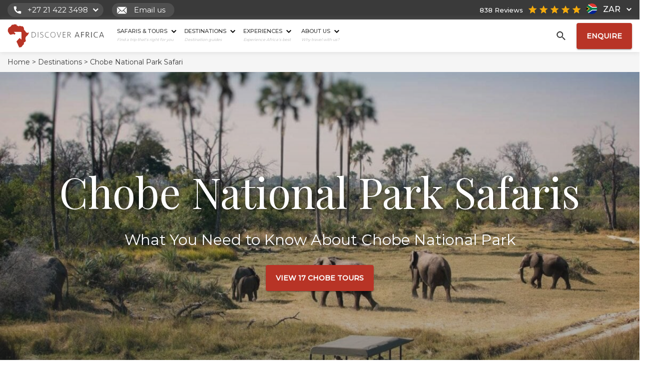

--- FILE ---
content_type: text/html; charset=UTF-8
request_url: https://www.discoverafrica.com/safaris/chobe-national-park/
body_size: 56060
content:
<!DOCTYPE html>
<html lang="en-ZA" class="no-js">
<head>
		<meta charset="UTF-8">
		<meta name="viewport" content="width=device-width, initial-scale=1">
		<link rel="shortcut icon" href="https://www.discoverafrica.com/wp-content/themes/discover_africa/img/favicon.png"/>
				<meta name='robots' content='index, follow, max-image-preview:large, max-snippet:-1, max-video-preview:-1' />
<!-- This site is tracked with the HandL UTM Grabber v3 (3.0.54) - https://www.utmgrabber.com/ --> 
    <!-- Start VWO Common Smartcode -->
    <script data-jetpack-boost="ignore" type='text/javascript'>
        var _vwo_clicks = 10;
    </script>
    <!-- End VWO Common Smartcode -->
        <!-- Start VWO Async SmartCode -->
    <link rel="preconnect" href="https://dev.visualwebsiteoptimizer.com" />
    <script data-jetpack-boost="ignore" type='text/javascript' id='vwoCode'>
        /* Fix: wp-rocket (application/ld+json) */
        window._vwo_code || (function () {
            var w=window,
            d=document;
            var account_id=786169,
            version=2.2,
            settings_tolerance=2000,
            library_tolerance=2500,
            use_existing_jquery=false,
            platform='web',
            hide_element='body',
            hide_element_style='opacity:0 !important;filter:alpha(opacity=0) !important;background:none !important';
            /* DO NOT EDIT BELOW THIS LINE */
            if(f=!1,v=d.querySelector('#vwoCode'),cc={},-1<d.URL.indexOf('__vwo_disable__')||w._vwo_code)return;try{var e=JSON.parse(localStorage.getItem('_vwo_'+account_id+'_config'));cc=e&&'object'==typeof e?e:{}}catch(e){}function r(t){try{return decodeURIComponent(t)}catch(e){return t}}var s=function(){var e={combination:[],combinationChoose:[],split:[],exclude:[],uuid:null,consent:null,optOut:null},t=d.cookie||'';if(!t)return e;for(var n,i,o=/(?:^|;\s*)(?:(_vis_opt_exp_(\d+)_combi=([^;]*))|(_vis_opt_exp_(\d+)_combi_choose=([^;]*))|(_vis_opt_exp_(\d+)_split=([^:;]*))|(_vis_opt_exp_(\d+)_exclude=[^;]*)|(_vis_opt_out=([^;]*))|(_vwo_global_opt_out=[^;]*)|(_vwo_uuid=([^;]*))|(_vwo_consent=([^;]*)))/g;null!==(n=o.exec(t));)try{n[1]?e.combination.push({id:n[2],value:r(n[3])}):n[4]?e.combinationChoose.push({id:n[5],value:r(n[6])}):n[7]?e.split.push({id:n[8],value:r(n[9])}):n[10]?e.exclude.push({id:n[11]}):n[12]?e.optOut=r(n[13]):n[14]?e.optOut=!0:n[15]?e.uuid=r(n[16]):n[17]&&(i=r(n[18]),e.consent=i&&3<=i.length?i.substring(0,3):null)}catch(e){}return e}();function i(){var e=function(){if(w.VWO&&Array.isArray(w.VWO))for(var e=0;e<w.VWO.length;e++){var t=w.VWO[e];if(Array.isArray(t)&&('setVisitorId'===t[0]||'setSessionId'===t[0]))return!0}return!1}(),t='a='+account_id+'&u='+encodeURIComponent(w._vis_opt_url||d.URL)+'&vn='+version+'&ph=1'+('undefined'!=typeof platform?'&p='+platform:'')+'&st='+w.performance.now();e||((n=function(){var e,t=[],n={},i=w.VWO&&w.VWO.appliedCampaigns||{};for(e in i){var o=i[e]&&i[e].v;o&&(t.push(e+'-'+o+'-1'),n[e]=!0)}if(s&&s.combination)for(var r=0;r<s.combination.length;r++){var a=s.combination[r];n[a.id]||t.push(a.id+'-'+a.value)}return t.join('|')}())&&(t+='&c='+n),(n=function(){var e=[],t={};if(s&&s.combinationChoose)for(var n=0;n<s.combinationChoose.length;n++){var i=s.combinationChoose[n];e.push(i.id+'-'+i.value),t[i.id]=!0}if(s&&s.split)for(var o=0;o<s.split.length;o++)t[(i=s.split[o]).id]||e.push(i.id+'-'+i.value);return e.join('|')}())&&(t+='&cc='+n),(n=function(){var e={},t=[];if(w.VWO&&Array.isArray(w.VWO))for(var n=0;n<w.VWO.length;n++){var i=w.VWO[n];if(Array.isArray(i)&&'setVariation'===i[0]&&i[1]&&Array.isArray(i[1]))for(var o=0;o<i[1].length;o++){var r,a=i[1][o];a&&'object'==typeof a&&(r=a.e,a=a.v,r&&a&&(e[r]=a))}}for(r in e)t.push(r+'-'+e[r]);return t.join('|')}())&&(t+='&sv='+n)),s&&s.optOut&&(t+='&o='+s.optOut);var n=function(){var e=[],t={};if(s&&s.exclude)for(var n=0;n<s.exclude.length;n++){var i=s.exclude[n];t[i.id]||(e.push(i.id),t[i.id]=!0)}return e.join('|')}();return n&&(t+='&e='+n),s&&s.uuid&&(t+='&id='+s.uuid),s&&s.consent&&(t+='&consent='+s.consent),w.name&&-1<w.name.indexOf('_vis_preview')&&(t+='&pM=true'),w.VWO&&w.VWO.ed&&(t+='&ed='+w.VWO.ed),t}code={nonce:v&&v.nonce,use_existing_jquery:function(){return'undefined'!=typeof use_existing_jquery?use_existing_jquery:void 0},library_tolerance:function(){return'undefined'!=typeof library_tolerance?library_tolerance:void 0},settings_tolerance:function(){return cc.sT||settings_tolerance},hide_element_style:function(){return'{'+(cc.hES||hide_element_style)+'}'},hide_element:function(){return performance.getEntriesByName('first-contentful-paint')[0]?'':'string'==typeof cc.hE?cc.hE:hide_element},getVersion:function(){return version},finish:function(e){var t;f||(f=!0,(t=d.getElementById('_vis_opt_path_hides'))&&t.parentNode.removeChild(t),e&&((new Image).src='https://dev.visualwebsiteoptimizer.com/ee.gif?a='+account_id+e))},finished:function(){return f},addScript:function(e){var t=d.createElement('script');t.type='text/javascript',e.src?t.src=e.src:t.text=e.text,v&&t.setAttribute('nonce',v.nonce),d.getElementsByTagName('head')[0].appendChild(t)},load:function(e,t){t=t||{};var n=new XMLHttpRequest;n.open('GET',e,!0),n.withCredentials=!t.dSC,n.responseType=t.responseType||'text',n.onload=function(){if(t.onloadCb)return t.onloadCb(n,e);200===n.status?_vwo_code.addScript({text:n.responseText}):_vwo_code.finish('&e=loading_failure:'+e)},n.onerror=function(){if(t.onerrorCb)return t.onerrorCb(e);_vwo_code.finish('&e=loading_failure:'+e)},n.send()},init:function(){var e,t=this.settings_tolerance();w._vwo_settings_timer=setTimeout(function(){_vwo_code.finish()},t),'body'!==this.hide_element()?(n=d.createElement('style'),e=(t=this.hide_element())?t+this.hide_element_style():'',t=d.getElementsByTagName('head')[0],n.setAttribute('id','_vis_opt_path_hides'),v&&n.setAttribute('nonce',v.nonce),n.setAttribute('type','text/css'),n.styleSheet?n.styleSheet.cssText=e:n.appendChild(d.createTextNode(e)),t.appendChild(n)):(n=d.getElementsByTagName('head')[0],(e=d.createElement('div')).style.cssText='z-index: 2147483647 !important;position: fixed !important;left: 0 !important;top: 0 !important;width: 100% !important;height: 100% !important;background: white !important;',e.setAttribute('id','_vis_opt_path_hides'),e.classList.add('_vis_hide_layer'),n.parentNode.insertBefore(e,n.nextSibling));var n='https://dev.visualwebsiteoptimizer.com/j.php?'+i();-1!==w.location.search.indexOf('_vwo_xhr')?this.addScript({src:n}):this.load(n+'&x=true',{l:1})}};w._vwo_code=code;code.init();})();
    </script>
    <!-- End VWO Async SmartCode -->
    
	<!-- This site is optimized with the Yoast SEO Premium plugin v21.5 (Yoast SEO v21.5) - https://yoast.com/wordpress/plugins/seo/ -->
	<title>Chobe National Park Safari | Discover Africa</title>
	<meta name="description" content="During a Chobe safari in Botswana, see elephants wade through the water, magnificent lion prides, and more. Plan your Chobe National Park safari now." />
	<link rel="canonical" href="https://www.discoverafrica.com/safaris/chobe-national-park/" />
	<meta property="og:locale" content="en_US" />
	<meta property="og:type" content="article" />
	<meta property="og:title" content="Chobe National Park" />
	<meta property="og:description" content="During a Chobe safari in Botswana, see elephants wade through the water, magnificent lion prides, and more. Plan your Chobe National Park safari now." />
	<meta property="og:url" content="https://www.discoverafrica.com/safaris/chobe-national-park/" />
	<meta property="og:site_name" content="Discover Africa" />
	<meta property="article:publisher" content="https://www.facebook.com/DiscoverAfrica" />
	<meta property="article:modified_time" content="2025-11-05T11:56:40+00:00" />
	<meta property="og:image" content="https://cdn.discoverafrica.com/wp-content/uploads/2023/06/14164854/botswana-chobe-elephant.jpg" />
	<meta property="og:image:width" content="1920" />
	<meta property="og:image:height" content="1010" />
	<meta property="og:image:type" content="image/jpeg" />
	<meta name="twitter:card" content="summary_large_image" />
	<meta name="twitter:site" content="@discoverafrica" />
	<meta name="twitter:label1" content="Est. reading time" />
	<meta name="twitter:data1" content="2 minutes" />
	<!-- / Yoast SEO Premium plugin. -->


<style id='classic-theme-styles-inline-css' type='text/css'>
/*! This file is auto-generated */
.wp-block-button__link{color:#fff;background-color:#32373c;border-radius:9999px;box-shadow:none;text-decoration:none;padding:calc(.667em + 2px) calc(1.333em + 2px);font-size:1.125em}.wp-block-file__button{background:#32373c;color:#fff;text-decoration:none}
</style>
<link rel="stylesheet" href="https://www.discoverafrica.com/wp-content/plugins/wpforms-form-locker/assets/css/frontend.min.css?ver=2.8.0"><link rel="stylesheet" href="https://www.discoverafrica.com/wp-content/themes/discover_africa/style.css?ver=1769001114"><link rel="stylesheet" href="https://www.discoverafrica.com/wp-content/themes/discover_africa/css/destinations.css?ver=20251224-13:09"><link rel="stylesheet" href="https://www.discoverafrica.com/wp-content/plugins/wp-pagenavi/pagenavi-css.css?ver=2.70"><script>
/* <![CDATA[ */
window.DA_POST_ID = 2439;
/* ]]> */
</script><script src="https://www.discoverafrica.com/wp-content/themes/discover_africa/js/dajourney.js?ver=1761830705"></script><script src="https://www.discoverafrica.com/wp-content/themes/discover_africa/js/jquery.min.js?ver=3.6.0"></script><script src="https://www.discoverafrica.com/wp-content/plugins/handl-utm-grabber-v3/js/js.cookie.js?ver=6.4.1"></script><script type="text/javascript" id="handl-utm-grabber-js-extra">
/* <![CDATA[ */
var handl_utm = [];
var handl_utm_all_params = ["utm_source","utm_medium","utm_term","utm_content","utm_campaign","first_utm_source","first_utm_medium","first_utm_term","first_utm_content","first_utm_campaign","fbclid","msclkid","gclid","handl_original_ref","handl_landing_page","handl_ip","handl_ref","handl_url","handl_ref_domain","handl_url_base","email","username","gaclientid","organic_source","organic_source_str","user_agent","traffic_source","first_traffic_source","handlID","forex_dollar_base","dag_client_ip_iso","handlID","unique_value"];
var handl_utm_cookie_duration = ["180","1"];
var handl_utm_append_params = ["utm_source","utm_medium","utm_term","utm_content","utm_campaign","gclid","forex_dollar_base","dag_client_ip_iso","handlID","unique_value"];
var handl_utm_first_touch_params = ["utm_source","utm_medium","utm_term","utm_content","utm_campaign"];
var handl_utm_predefined = [];
/* ]]> */
</script>
<script src="https://www.discoverafrica.com/wp-content/plugins/handl-utm-grabber-v3/js/handl-utm-grabber.js?ver=6.4.1"></script><style>[class^="fieldset-handl_"]{display: none}</style><!-- Google Tag Manager -->
<script>(function(w,d,s,l,i){w[l]=w[l]||[];w[l].push({'gtm.start':
    new Date().getTime(),event:'gtm.js'});var f=d.getElementsByTagName(s)[0],
    j=d.createElement(s),dl=l!='dataLayer'?'&l='+l:'';j.async=true;j.src=
    'https://www.googletagmanager.com/gtm.js?id='+i+dl;f.parentNode.insertBefore(j,f);
    })(window,document,'script','dataLayer','GTM-KQKDRCX');</script>
<!-- End Google Tag Manager -->

<meta name="facebook-domain-verification" content="pbylh8ggvfm1o91qpjqlkl8wnmnkzw" />
<script async defer src="https://tools.luckyorange.com/core/lo.js?site-id=614ff297"></script><script type="application/ld+json">{
    "@context": "https://schema.org",
    "@type": "SiteNavigationElement",
    "name": "Discover Africa Main Menu",
    "hasPart": [
        {
            "@type": "SiteNavigationElement",
            "name": "Safaris & Tours",
            "url": "https://www.discoverafrica.com/tours/safaris/",
            "hasPart": [
                {
                    "@type": "SiteNavigationElement",
                    "name": "Top Destinations",
                    "hasPart": [
                        {
                            "@type": "SiteNavigationElement",
                            "name": "Cape Town",
                            "url": "/safari-tours/cape-town-tours/"
                        },
                        {
                            "@type": "SiteNavigationElement",
                            "name": "Kruger Park",
                            "url": "/safari-tours/kruger-national-park-tours/"
                        },
                        {
                            "@type": "SiteNavigationElement",
                            "name": "Masai Mara",
                            "url": "/safari-tours/masai-mara-safari-tours/"
                        },
                        {
                            "@type": "SiteNavigationElement",
                            "name": "Okavango Delta",
                            "url": "/safari-tours/okavango-delta-tours/"
                        },
                        {
                            "@type": "SiteNavigationElement",
                            "name": "Serengeti",
                            "url": "/safari-tours/serengeti-national-park-tours/"
                        },
                        {
                            "@type": "SiteNavigationElement",
                            "name": "Victoria Falls",
                            "url": "/safari-tours/victoria-falls-tours/"
                        }
                    ]
                },
                {
                    "@type": "SiteNavigationElement",
                    "name": "Top Countries",
                    "hasPart": [
                        {
                            "@type": "SiteNavigationElement",
                            "name": "Botswana",
                            "url": "/safari-tours/botswana-safari-tours/"
                        },
                        {
                            "@type": "SiteNavigationElement",
                            "name": "Namibia",
                            "url": "/safari-tours/namibia-tours/"
                        },
                        {
                            "@type": "SiteNavigationElement",
                            "name": "South Africa",
                            "url": "/safari-tours/south-africa-tours/"
                        },
                        {
                            "@type": "SiteNavigationElement",
                            "name": "Tanzania",
                            "url": "/safari-tours/tanzania-safari-tours/"
                        },
                        {
                            "@type": "SiteNavigationElement",
                            "name": "Kenya",
                            "url": "/safari-tours/kenya-safari-tours/"
                        }
                    ]
                },
                {
                    "@type": "SiteNavigationElement",
                    "name": "Travel Deals",
                    "hasPart": [
                        {
                            "@type": "SiteNavigationElement",
                            "name": "Zanzibar White Sand Special &#8211; Stay 3, Pay 2",
                            "url": "https://www.discoverafrica.com/specials/zanzibar-white-sand-special-stay-3-pay-2/"
                        },
                        {
                            "@type": "SiteNavigationElement",
                            "name": "Kulandila Camp Special &#8211; Stay 3, Pay 2 + Complimentary Flights",
                            "url": "https://www.discoverafrica.com/specials/kulandila-camp-special-stay-3-pay-2-complimentary-flights/"
                        },
                        {
                            "@type": "SiteNavigationElement",
                            "name": "Tanda Tula Stay/Pay Special",
                            "url": "https://www.discoverafrica.com/specials/tanda-tula-stay-pay-special/"
                        }
                    ]
                },
                {
                    "@type": "SiteNavigationElement",
                    "name": "Safari Tour Finder",
                    "url": "https://www.discoverafrica.com/tours/safaris/"
                }
            ]
        },
        {
            "@type": "SiteNavigationElement",
            "name": "Destinations",
            "url": "https://www.discoverafrica.com/destinations/",
            "hasPart": [
                [
                    {
                        "@type": "SiteNavigationElement",
                        "name": "Southern Africa",
                        "hasPart": [
                            {
                                "@type": "SiteNavigationElement",
                                "name": "Botswana",
                                "url": "/safaris/botswana/"
                            },
                            {
                                "@type": "SiteNavigationElement",
                                "name": "Malawi",
                                "url": "https://www.discoverafrica.com/safaris/malawi/"
                            },
                            {
                                "@type": "SiteNavigationElement",
                                "name": "Mozambique",
                                "url": "/safaris/mozambique/"
                            },
                            {
                                "@type": "SiteNavigationElement",
                                "name": "Namibia",
                                "url": "/safaris/namibia/"
                            },
                            {
                                "@type": "SiteNavigationElement",
                                "name": "South Africa",
                                "url": "/safaris/south-africa/"
                            },
                            {
                                "@type": "SiteNavigationElement",
                                "name": "Zambia",
                                "url": "/safaris/zambia/"
                            },
                            {
                                "@type": "SiteNavigationElement",
                                "name": "Zimbabwe",
                                "url": "/safaris/zimbabwe/"
                            }
                        ]
                    },
                    {
                        "@type": "SiteNavigationElement",
                        "name": "East Africa",
                        "hasPart": [
                            {
                                "@type": "SiteNavigationElement",
                                "name": "Kenya",
                                "url": "/safaris/kenya/"
                            },
                            {
                                "@type": "SiteNavigationElement",
                                "name": "Rwanda",
                                "url": "/safaris/rwanda/"
                            },
                            {
                                "@type": "SiteNavigationElement",
                                "name": "Tanzania",
                                "url": "/safaris/tanzania/"
                            },
                            {
                                "@type": "SiteNavigationElement",
                                "name": "Uganda",
                                "url": "/safaris/uganda/"
                            }
                        ]
                    },
                    {
                        "@type": "SiteNavigationElement",
                        "name": "Central Africa",
                        "hasPart": [
                            {
                                "@type": "SiteNavigationElement",
                                "name": "Congo",
                                "url": "https://www.discoverafrica.com/safaris/congo-safari/"
                            }
                        ]
                    },
                    {
                        "@type": "SiteNavigationElement",
                        "name": "Indian Ocean Islands",
                        "hasPart": [
                            {
                                "@type": "SiteNavigationElement",
                                "name": "Mauritius",
                                "url": "/safaris/mauritius/"
                            },
                            {
                                "@type": "SiteNavigationElement",
                                "name": "Zanzibar",
                                "url": "/safaris/zanzibar/"
                            }
                        ]
                    },
                    {
                        "@type": "SiteNavigationElement",
                        "name": "Top Destinations",
                        "hasPart": [
                            {
                                "@type": "SiteNavigationElement",
                                "name": "Cape Town",
                                "url": "/safaris/cape-town/"
                            },
                            {
                                "@type": "SiteNavigationElement",
                                "name": "Kruger",
                                "url": "/safaris/kruger-national-park/"
                            },
                            {
                                "@type": "SiteNavigationElement",
                                "name": "Victoria Falls",
                                "url": "/safaris/victoria-falls/"
                            },
                            {
                                "@type": "SiteNavigationElement",
                                "name": "Masai Mara",
                                "url": "/safaris/masai-mara/"
                            },
                            {
                                "@type": "SiteNavigationElement",
                                "name": "Serengeti",
                                "url": "/safaris/serengeti-national-park/"
                            },
                            {
                                "@type": "SiteNavigationElement",
                                "name": "Etosha",
                                "url": "/safaris/etosha-national-park/"
                            },
                            {
                                "@type": "SiteNavigationElement",
                                "name": "Chobe",
                                "url": "/safaris/chobe-safari-botswana/"
                            },
                            {
                                "@type": "SiteNavigationElement",
                                "name": "Okavango Delta",
                                "url": "/safaris/okavango-delta/"
                            }
                        ]
                    }
                ],
                {
                    "@type": "SiteNavigationElement",
                    "name": "View Destinations",
                    "url": "https://www.discoverafrica.com/destinations/"
                }
            ]
        },
        {
            "@type": "SiteNavigationElement",
            "name": "Experiences",
            "url": "https://www.discoverafrica.com/experiences/",
            "hasPart": [
                {
                    "@type": "SiteNavigationElement",
                    "name": "Top Experiences",
                    "hasPart": [
                        {
                            "@type": "SiteNavigationElement",
                            "name": "Beach Holidays",
                            "url": "/tours-holidays/beach-holidays-in-africa/"
                        },
                        {
                            "@type": "SiteNavigationElement",
                            "name": "Family Safaris",
                            "url": "/tours-holidays/family-kid-safaris/"
                        },
                        {
                            "@type": "SiteNavigationElement",
                            "name": "Honeymoon Safaris",
                            "url": "/tours-holidays/honeymoons-in-africa/"
                        },
                        {
                            "@type": "SiteNavigationElement",
                            "name": "Desert Safaris",
                            "url": "/tours-holidays/desert-safaris/"
                        },
                        {
                            "@type": "SiteNavigationElement",
                            "name": "Luxury Rail Safaris",
                            "url": "/tours-holidays/rail-safari-luxury-train-travel/"
                        },
                        {
                            "@type": "SiteNavigationElement",
                            "name": "Positive Impact Safaris",
                            "url": "https://www.discoverafrica.com/tours-holidays/positive-impact-safaris/"
                        },
                        {
                            "@type": "SiteNavigationElement",
                            "name": "Photographic Safaris",
                            "url": "/tours-holidays/photographic-safaris/"
                        },
                        {
                            "@type": "SiteNavigationElement",
                            "name": "Walking Safaris",
                            "url": "/tours-holidays/walking-safaris/"
                        }
                    ]
                },
                {
                    "@type": "SiteNavigationElement",
                    "name": "Wildlife Safari",
                    "hasPart": [
                        {
                            "@type": "SiteNavigationElement",
                            "name": "Big Five Safaris",
                            "url": "/tours-holidays/big-five-safaris/"
                        },
                        {
                            "@type": "SiteNavigationElement",
                            "name": "Birding Safaris",
                            "url": "/tours-holidays/birding-safaris/"
                        },
                        {
                            "@type": "SiteNavigationElement",
                            "name": "Gorilla Trekking Safaris",
                            "url": "/tours-holidays/mountain-gorilla-trekking/"
                        },
                        {
                            "@type": "SiteNavigationElement",
                            "name": "Migration Safaris",
                            "url": "/tours-holidays/migration-safaris/"
                        },
                        {
                            "@type": "SiteNavigationElement",
                            "name": "Mobile Camping Safaris",
                            "url": "/tours-holidays/mobile-camping-safaris/"
                        },
                        {
                            "@type": "SiteNavigationElement",
                            "name": "Horseback Safaris",
                            "url": "/tours-holidays/horseback-safaris-in-africa/"
                        }
                    ]
                },
                {
                    "@type": "SiteNavigationElement",
                    "name": "Featured Experiences",
                    "hasPart": [
                        {
                            "@type": "SiteNavigationElement",
                            "name": "Honeymoons in Africa",
                            "url": "https://www.discoverafrica.com/tours-holidays/honeymoons-in-africa/"
                        },
                        {
                            "@type": "SiteNavigationElement",
                            "name": "Mountain Gorilla Trekking",
                            "url": "https://www.discoverafrica.com/tours-holidays/mountain-gorilla-trekking/"
                        },
                        {
                            "@type": "SiteNavigationElement",
                            "name": "Leopard Safaris",
                            "url": "https://www.discoverafrica.com/tours-holidays/leopard-safaris/"
                        }
                    ]
                },
                {
                    "@type": "SiteNavigationElement",
                    "name": "View All Experiences",
                    "url": "https://www.discoverafrica.com/experiences/"
                }
            ]
        },
        {
            "@type": "SiteNavigationElement",
            "name": "About Us",
            "url": "https://www.discoverafrica.com/about/",
            "hasPart": [
                {
                    "@type": "SiteNavigationElement",
                    "name": "Get to Know Us",
                    "hasPart": [
                        {
                            "@type": "SiteNavigationElement",
                            "name": "About",
                            "url": "https://www.discoverafrica.com/about/"
                        },
                        {
                            "@type": "SiteNavigationElement",
                            "name": "Meet The Team",
                            "url": "https://www.discoverafrica.com/team/"
                        },
                        {
                            "@type": "SiteNavigationElement",
                            "name": "Pricing Explained",
                            "url": "https://www.discoverafrica.com/safari-cost-estimator/"
                        },
                        {
                            "@type": "SiteNavigationElement",
                            "name": "Traveller Reviews",
                            "url": "https://www.discoverafrica.com/reviews/"
                        },
                        {
                            "@type": "SiteNavigationElement",
                            "name": "Traveller Stories",
                            "url": "https://www.discoverafrica.com/traveller-stories/"
                        },
                        {
                            "@type": "SiteNavigationElement",
                            "name": "Why Book With  Us?",
                            "url": "https://www.discoverafrica.com/about/why-book-with-us/"
                        },
                        {
                            "@type": "SiteNavigationElement",
                            "name": "Careers",
                            "url": "https://www.discoverafrica.com/about/careers/"
                        },
                        {
                            "@type": "SiteNavigationElement",
                            "name": "Contact",
                            "url": "https://www.discoverafrica.com/contact/"
                        }
                    ]
                },
                {
                    "@type": "SiteNavigationElement",
                    "name": "Explore",
                    "hasPart": [
                        {
                            "@type": "SiteNavigationElement",
                            "name": "Blog",
                            "url": "https://www.discoverafrica.com/blog/"
                        },
                        {
                            "@type": "SiteNavigationElement",
                            "name": "HerdTracker",
                            "url": "/herdtracker/"
                        },
                        {
                            "@type": "SiteNavigationElement",
                            "name": "Safari Cost Calculator",
                            "url": "/safari-cost-estimator/"
                        },
                        {
                            "@type": "SiteNavigationElement",
                            "name": "Specials",
                            "url": "https://www.discoverafrica.com/specials/"
                        },
                        {
                            "@type": "SiteNavigationElement",
                            "name": "South Africa In 360",
                            "url": "/southafrica360/"
                        },
                        {
                            "@type": "SiteNavigationElement",
                            "name": "Migration Safaris",
                            "url": "https://www.discoverafrica.com/migration/"
                        },
                        {
                            "@type": "SiteNavigationElement",
                            "name": "Trusted Safari Partners",
                            "url": "https://www.discoverafrica.com/safari-partners/"
                        },
                        {
                            "@type": "SiteNavigationElement",
                            "name": "Newsletter Sign Up",
                            "url": "https://www.discoverafrica.com/newsletter-sign-up/"
                        }
                    ]
                },
                {
                    "@type": "SiteNavigationElement",
                    "name": "Meet Our Destination Experts",
                    "url": "https://www.discoverafrica.com/team/"
                }
            ]
        }
    ]
}</script><script type="application/ld+json" id="breadcrumb-schema">{
    "@context": "https://schema.org",
    "@type": "BreadcrumbList",
    "@id": "https://www.discoverafrica.com/safaris/chobe-national-park/#breadcrumbs",
    "itemListElement": [
        {
            "@type": "ListItem",
            "position": 1,
            "name": "Home",
            "item": {
                "@type": "WebPage",
                "@id": "https://www.discoverafrica.com/",
                "name": "Home"
            }
        },
        {
            "@type": "ListItem",
            "position": 2,
            "name": "Destinations",
            "item": {
                "@type": "WebPage",
                "@id": "https://www.discoverafrica.com/destinations/",
                "name": "Destinations"
            }
        },
        {
            "@type": "ListItem",
            "position": 3,
            "name": "Chobe National Park Safari",
            "item": {
                "@type": "WebPage",
                "@id": "https://www.discoverafrica.com/safaris/chobe-national-park/",
                "name": "Chobe National Park Safari"
            }
        }
    ]
}</script>    <script src="https://analytics.ahrefs.com/analytics.js" data-key="myDym6g7IZGTGricbJRPfg" async></script>
    		<style type="text/css" id="wp-custom-css">
			.wpforms-recaptcha-container .g-recaptcha {
	display: none !important;
}
/**
 * Hide Enquiry Form for 
 * Hype Split Testing
 * */
#wpforms-281469 {
	display: none;
} 		</style>
				<link href="https://www.discoverafrica.com/wp-content/themes/discover_africa/css/bootstrap.min.css" rel="stylesheet">
		<link href="https://fonts.googleapis.com/css2?family=Montserrat:wght@300;400;500&family=Playfair+Display:wght@400;700&display=swap" rel="stylesheet">
					<!-- Hotjar Tracking Code  -->
			<!-- additional note for customization of code from HJ - PHP code and some JS used to ensure HJ doesn't show up on DEV.da.com -->
			<script>
				(function(h, o, t, j, a, r) {
					h.hj = h.hj || function() {
						(h.hj.q = h.hj.q || []).push(arguments)
					};
					h._hjSettings = {
						hjid: 2912170,
						hjsv: 6
					};
					a = o.getElementsByTagName('head')[0];
					r = o.createElement('script');
					r.async = 1;
					r.src = t + h._hjSettings.hjid + j + h._hjSettings.hjsv;
					a.appendChild(r);
				})(window, document, 'https://static.hotjar.com/c/hotjar-', '.js?sv=');
			</script>
			<!-- End Hotjar Tracking Code -->
		

		<!-- Inline CSS classes -->
		<style class="exclude-from-rucss">
			@media (max-width: 991px){

				@keyframes slideInRight {
					from {
						transform: translateX(100%);
						opacity: 0;
					}
					to {
						transform: translateX(0);
						opacity: 1;
					}
					}

				@keyframes slideOutRight {
					from {
						transform: translateX(0);
						opacity: 1;
					}
					to {
						transform: translateX(100%);
						opacity: 0;
					}
				}

			}

		</style>

		<!-- Trustpilot Badge CSS -->
		
	</head>
<body class="destinations-template destinations-template-single-destinations_nomodal destinations-template-single-destinations_nomodal-php single single-destinations postid-2439 chobe-national-park">

<header class="top_fixed desktop_menu" id="top_of_page">
			<div class="top_strip">
			<div class="container-fluid ">
				<div class="row">
					<div class="col-xs-12 col-sm-6 col-md-8">
						<div class="phone-number-container modal_phone_num contact_btn">
							<img src="https://www.discoverafrica.com/wp-content/themes/discover_africa/img/call_icon.svg" alt="call-icon"/>
							<a class="phone_num no_line"></a>
							<img class="chevron" src="https://www.discoverafrica.com/wp-content/themes/discover_africa/img/down-chevron-white.svg" alt="down-chevron-icon"/>
						</div>
						<div class="email-container contact_btn">
							<a class="email_modal no_line">
								<img src="https://www.discoverafrica.com/wp-content/themes/discover_africa/img/mail_icon.svg" alt="mail-icon"/>
								Email us							</a>
						</div>
					</div>
					<div class="col-xs-6 col-sm-6 col-md-4 top_right_side">

					<style>
    .tiny_country_icon {
        width: 21px;
        height: 21px;
        display: inline-block;
        position: relative;
        margin: 0px 5px 0px 0px;
        top: 5px;
        border-radius: 100px;
        background-color: #f2f2f2;
    }
</style>
<div class="converter mont">
                    <button class="zar_option sing_opt active" aria-pressed="false">
            <div class="converter_tr">
                <div class="converter_td">
                    <div class="tiny_country_icon bg_set" style="background-image: url('https://www.discoverafrica.com/wp-content/themes/discover_africa/img/za.svg');"></div>
                </div>
                <div class="converter_td currency_text">ZAR </div>
                <div class="converter_td">
                    <img class="down_arr" src="https://www.discoverafrica.com/wp-content/themes/discover_africa/img/down-chevron.svg" width="10px" height="10px" />
                    <img class="down_arr white" src="https://www.discoverafrica.com/wp-content/themes/discover_africa/img/down-chevron-white.svg" width="10px" height="10px" />
                </div>
            </div>
        </button>
                    <button class="usd_option sing_opt " aria-pressed="false">
            <div class="converter_tr">
                <div class="converter_td">
                    <div class="tiny_country_icon bg_set" style="background-image: url('https://www.discoverafrica.com/wp-content/themes/discover_africa/img/us.svg');"></div>
                </div>
                <div class="converter_td currency_text">USD </div>
                <div class="converter_td">
                    <img class="down_arr" src="https://www.discoverafrica.com/wp-content/themes/discover_africa/img/down-chevron.svg" width="10px" height="10px" />
                    <img class="down_arr white" src="https://www.discoverafrica.com/wp-content/themes/discover_africa/img/down-chevron-white.svg" width="10px" height="10px" />
                </div>
            </div>
        </button>
                    <button class="eau_option sing_opt " aria-pressed="false">
            <div class="converter_tr">
                <div class="converter_td">
                    <div class="tiny_country_icon bg_set" style="background-image: url('https://www.discoverafrica.com/wp-content/themes/discover_africa/img/eu.svg');"></div>
                </div>
                <div class="converter_td currency_text">EUR </div>
                <div class="converter_td">
                    <img class="down_arr" src="https://www.discoverafrica.com/wp-content/themes/discover_africa/img/down-chevron.svg" width="10px" height="10px" />
                    <img class="down_arr white" src="https://www.discoverafrica.com/wp-content/themes/discover_africa/img/down-chevron-white.svg" width="10px" height="10px" />
                </div>
            </div>
        </button>
                    <button class="gbp_option sing_opt " aria-pressed="false">
            <div class="converter_tr">
                <div class="converter_td">
                    <div class="tiny_country_icon bg_set" style="background-image: url('https://www.discoverafrica.com/wp-content/themes/discover_africa/img/gbp.svg');"></div>
                </div>
                <div class="converter_td currency_text">GBP </div>
                <div class="converter_td">
                    <img class="down_arr" src="https://www.discoverafrica.com/wp-content/themes/discover_africa/img/down-chevron.svg" width="10px" height="10px" />
                    <img class="down_arr white" src="https://www.discoverafrica.com/wp-content/themes/discover_africa/img/down-chevron-white.svg" width="10px" height="10px" />
                </div>
            </div>
        </button>
                    <button class="cad_option sing_opt " aria-pressed="false">
            <div class="converter_tr">
                <div class="converter_td">
                    <div class="tiny_country_icon bg_set" style="background-image: url('https://www.discoverafrica.com/wp-content/themes/discover_africa/img/ca.svg');"></div>
                </div>
                <div class="converter_td currency_text">CAD </div>
                <div class="converter_td">
                    <img class="down_arr" src="https://www.discoverafrica.com/wp-content/themes/discover_africa/img/down-chevron.svg" width="10px" height="10px" />
                    <img class="down_arr white" src="https://www.discoverafrica.com/wp-content/themes/discover_africa/img/down-chevron-white.svg" width="10px" height="10px" />
                </div>
            </div>
        </button>
                    <button class="aud_option sing_opt " aria-pressed="false">
            <div class="converter_tr">
                <div class="converter_td">
                    <div class="tiny_country_icon bg_set" style="background-image: url('https://www.discoverafrica.com/wp-content/themes/discover_africa/img/au.svg');"></div>
                </div>
                <div class="converter_td currency_text">AUD </div>
                <div class="converter_td">
                    <img class="down_arr" src="https://www.discoverafrica.com/wp-content/themes/discover_africa/img/down-chevron.svg" width="10px" height="10px" />
                    <img class="down_arr white" src="https://www.discoverafrica.com/wp-content/themes/discover_africa/img/down-chevron-white.svg" width="10px" height="10px" />
                </div>
            </div>
        </button>
                    <button class="chf_option sing_opt " aria-pressed="false">
            <div class="converter_tr">
                <div class="converter_td">
                    <div class="tiny_country_icon bg_set" style="background-image: url('https://www.discoverafrica.com/wp-content/themes/discover_africa/img/ch.svg');"></div>
                </div>
                <div class="converter_td currency_text">CHF </div>
                <div class="converter_td">
                    <img class="down_arr" src="https://www.discoverafrica.com/wp-content/themes/discover_africa/img/down-chevron.svg" width="10px" height="10px" />
                    <img class="down_arr white" src="https://www.discoverafrica.com/wp-content/themes/discover_africa/img/down-chevron-white.svg" width="10px" height="10px" />
                </div>
            </div>
        </button>
        <div class="currency_options">
                                <button class="zar_select sing_sel" aria-pressed="false">
                <div class="converter_tr">
                    <div class="converter_td">
                        <div class="tiny_country_icon bg_set" style="background-image: url('https://www.discoverafrica.com/wp-content/themes/discover_africa/img/za.svg');"></div>
                    </div>
                    <div class="converter_td">ZAR </div>
                </div>
            </button>
                                <button class="usd_select sing_sel" aria-pressed="false">
                <div class="converter_tr">
                    <div class="converter_td">
                        <div class="tiny_country_icon bg_set" style="background-image: url('https://www.discoverafrica.com/wp-content/themes/discover_africa/img/us.svg');"></div>
                    </div>
                    <div class="converter_td">USD </div>
                </div>
            </button>
                                <button class="eau_select sing_sel" aria-pressed="false">
                <div class="converter_tr">
                    <div class="converter_td">
                        <div class="tiny_country_icon bg_set" style="background-image: url('https://www.discoverafrica.com/wp-content/themes/discover_africa/img/eu.svg');"></div>
                    </div>
                    <div class="converter_td">EUR </div>
                </div>
            </button>
                                <button class="gbp_select sing_sel" aria-pressed="false">
                <div class="converter_tr">
                    <div class="converter_td">
                        <div class="tiny_country_icon bg_set" style="background-image: url('https://www.discoverafrica.com/wp-content/themes/discover_africa/img/gbp.svg');"></div>
                    </div>
                    <div class="converter_td">GBP </div>
                </div>
            </button>
                                <button class="cad_select sing_sel" aria-pressed="false">
                <div class="converter_tr">
                    <div class="converter_td">
                        <div class="tiny_country_icon bg_set" style="background-image: url('https://www.discoverafrica.com/wp-content/themes/discover_africa/img/ca.svg');"></div>
                    </div>
                    <div class="converter_td">CAD </div>
                </div>
            </button>
                                <button class="aud_select sing_sel" aria-pressed="false">
                <div class="converter_tr">
                    <div class="converter_td">
                        <div class="tiny_country_icon bg_set" style="background-image: url('https://www.discoverafrica.com/wp-content/themes/discover_africa/img/au.svg');"></div>
                    </div>
                    <div class="converter_td">AUD </div>
                </div>
            </button>
                                <button class="chf_select sing_sel" aria-pressed="false">
                <div class="converter_tr">
                    <div class="converter_td">
                        <div class="tiny_country_icon bg_set" style="background-image: url('https://www.discoverafrica.com/wp-content/themes/discover_africa/img/ch.svg');"></div>
                    </div>
                    <div class="converter_td">CHF </div>
                </div>
            </button>
            </div>
</div>					<div class="stars_tbl top_side">
						<a href="/reviews/" style="text-decoration: none;">
						<div class="stars_tbl_tr">
							<div class="stars_tbl_td text_side">
									838 Reviews
							</div>
							<div class="stars_tbl_td star_side">
																		<img src="https://www.discoverafrica.com/wp-content/themes/discover_africa/img/star-01.svg" alt=""/>
																				<img src="https://www.discoverafrica.com/wp-content/themes/discover_africa/img/star-01.svg" alt=""/>
																				<img src="https://www.discoverafrica.com/wp-content/themes/discover_africa/img/star-01.svg" alt=""/>
																				<img src="https://www.discoverafrica.com/wp-content/themes/discover_africa/img/star-01.svg" alt=""/>
																				<img src="https://www.discoverafrica.com/wp-content/themes/discover_africa/img/star-01.svg" alt=""/>
																	</div>
						</div>
						</a>
					</div>

					</div>
				</div>
			</div>
		</div>
				<div class="top_white
				">
			<div class="container-fluid
						">
					<div class="row">
						<div class="col-xs-7 col-md-10 text-left left_aligned">
							<a href="https://www.discoverafrica.com">
									<img class="main_logo" src="https://www.discoverafrica.com/wp-content/themes/discover_africa/img/main_logo.svg" alt="Discover Africa Safaris" width="100%" height="50px" />
							</a>
														<nav class="top_fancy_menu">
								<div class="menu_parent t5 safaris">

										<a class="bigger" href="https://www.discoverafrica.com/tours/safaris/">Safaris & Tours <img class="down_arr" src="https://www.discoverafrica.com/wp-content/themes/discover_africa/img/down-chevron.svg" width="10px" height="10px"/></a>
										<a class="smaller" href="https://www.discoverafrica.com/tours/safaris/"><i>Find a trip that's right for you</i></a>
										<div class="top_sub_menu_wrap">
										<div class="the_top_sub_menu">
												<div class="top_sub_menu_tbl">
														<div class="sub_menu_tr">
															<div class="sub_menu_td">
																<p>TOP DESTINATIONS</p>
																<ul id="menu-top-destination-safaris-search" class="menu"><li class="menu-item menu-cape-town"><a href="/safari-tours/cape-town-tours/">Cape Town</a></li>
<li class="menu-item menu-kruger-park"><a href="/safari-tours/kruger-national-park-tours/">Kruger Park</a></li>
<li class="menu-item menu-masai-mara"><a href="/safari-tours/masai-mara-safari-tours/">Masai Mara</a></li>
<li class="menu-item menu-okavango-delta"><a href="/safari-tours/okavango-delta-tours/">Okavango Delta</a></li>
<li class="menu-item menu-serengeti"><a href="/safari-tours/serengeti-national-park-tours/">Serengeti</a></li>
<li class="menu-item menu-victoria-falls"><a href="/safari-tours/victoria-falls-tours/">Victoria Falls</a></li>
</ul>															</div>
															<div class="sub_menu_td">
																<p>TOP COUNTRIES</p>
																<ul id="menu-top-countries-safari-search" class="menu"><li class="menu-item menu-botswana"><a href="/safari-tours/botswana-safari-tours/">Botswana</a></li>
<li class="menu-item menu-namibia"><a href="/safari-tours/namibia-tours/">Namibia</a></li>
<li class="menu-item menu-south-africa"><a href="/safari-tours/south-africa-tours/">South Africa</a></li>
<li class="menu-item menu-tanzania"><a href="/safari-tours/tanzania-safari-tours/">Tanzania</a></li>
<li class="menu-item menu-kenya"><a href="/safari-tours/kenya-safari-tours/">Kenya</a></li>
</ul>															</div>
															<div class="sub_menu_td mini_prevs">
																<p>TRAVEL DEALS</p>

																																																																	

																		<a href="https://www.discoverafrica.com/specials/atzaro-okavango-honeymoon-special/" class="mini_row">
																			<div class="mini_tr">
																				<div class="mini_td img_side">
																					<div class="mini_prev bg_set" style="background-image: url('https://cdn.discoverafrica.com/wp-content/uploads/2023/10/14150107/bushcamp_pool_deck_rev_5_24-2-23_3-300x176.jpg');"></div>
																				</div>
																				<div class="mini_td text_side">
																					Atzaro Okavango Honeymoon Special																				</div>
																			</div>
																		</a>
																		

																		<a href="https://www.discoverafrica.com/specials/erebero-hills-special-single-supplement-waived/" class="mini_row">
																			<div class="mini_tr">
																				<div class="mini_td img_side">
																					<div class="mini_prev bg_set" style="background-image: url('https://cdn.discoverafrica.com/wp-content/uploads/2025/01/10173826/Erebero-Hills-Guests-on-a-Reforestation-Walk-and-Talk-Bwindi-Impenetrable-Forest-300x200.jpg');"></div>
																				</div>
																				<div class="mini_td text_side">
																					Erebero Hills Special – Single Supplement Waived																				</div>
																			</div>
																		</a>
																		

																		<a href="https://www.discoverafrica.com/specials/ol-donyo-lodge-special-stay-4-pay-3/" class="mini_row">
																			<div class="mini_tr">
																				<div class="mini_td img_side">
																					<div class="mini_prev bg_set" style="background-image: url('https://cdn.discoverafrica.com/wp-content/uploads/2014/01/14134821/2023-gp-oldonyolodge-ahp-1102-300x200.jpg');"></div>
																				</div>
																				<div class="mini_td text_side">
																					Ol Donyo Lodge Special &#8211; Stay 4, Pay 3																				</div>
																			</div>
																		</a>
																																				<p><a href="/specials/" style="font-size:14px;">View All Travel Deals</a></p>
																																	




															</div>
														</div>
												</div>
												<div class="top_bot_btn text-center">
													<a class="gen_btn red_btn t5" href="/tours/safaris/">Safari Tour Finder</a>
												</div>
										</div>
									</div>
								</div>
								<div class="menu_parent t5 destinations">
										<a class="bigger" href="https://www.discoverafrica.com/destinations/">Destinations <img class="down_arr" src="https://www.discoverafrica.com/wp-content/themes/discover_africa/img/down-chevron.svg" width="10px" height="10px"/></a>
										<a class="smaller" href="https://www.discoverafrica.com/destinations/"><i>Destination guides</i></a>
										<div class="top_sub_menu_wrap">
										<div class="the_top_sub_menu">
												<div class="top_sub_menu_tbl">
														<div class="sub_menu_tr">
															<div class="sub_menu_td">
																<ul id="menu-destinations-menu" class="menu"><li class="menu-item menu-item-has-children menu-southern-africa"><a href="#">Southern Africa</a>
<ul class="sub-menu">
	<li class="menu-item menu-botswana"><a href="/safaris/botswana/">Botswana</a></li>
	<li class="menu-item menu-malawi"><a href="https://www.discoverafrica.com/safaris/malawi/">Malawi</a></li>
	<li class="menu-item menu-mozambique"><a href="/safaris/mozambique/">Mozambique</a></li>
	<li class="menu-item menu-namibia"><a href="/safaris/namibia/">Namibia</a></li>
	<li class="menu-item menu-south-africa"><a href="/safaris/south-africa/">South Africa</a></li>
	<li class="menu-item menu-zambia"><a href="/safaris/zambia/">Zambia</a></li>
	<li class="menu-item menu-zimbabwe"><a href="/safaris/zimbabwe/">Zimbabwe</a></li>
</ul>
</li>
<li class="menu-item menu-item-has-children menu-east-africa"><a href="#">East Africa</a>
<ul class="sub-menu">
	<li class="menu-item menu-kenya"><a href="/safaris/kenya/">Kenya</a></li>
	<li class="menu-item menu-rwanda"><a href="/safaris/rwanda/">Rwanda</a></li>
	<li class="menu-item menu-tanzania"><a href="/safaris/tanzania/">Tanzania</a></li>
	<li class="menu-item menu-uganda"><a href="/safaris/uganda/">Uganda</a></li>
</ul>
</li>
<li class="menu-item menu-item-has-children menu-central-africa"><a href="#">Central Africa</a>
<ul class="sub-menu">
	<li class="menu-item menu-congo"><a href="https://www.discoverafrica.com/safaris/congo-safari/">Congo</a></li>
</ul>
</li>
<li class="menu-item menu-item-has-children menu-indian-ocean-islands"><a href="#">Indian Ocean Islands</a>
<ul class="sub-menu">
	<li class="menu-item menu-mauritius"><a href="/safaris/mauritius/">Mauritius</a></li>
	<li class="menu-item menu-zanzibar"><a href="/safaris/zanzibar/">Zanzibar</a></li>
</ul>
</li>
<li class="menu-item menu-item-has-children menu-top-destinations"><a href="#">Top Destinations</a>
<ul class="sub-menu">
	<li class="menu-item menu-cape-town"><a href="/safaris/cape-town/">Cape Town</a></li>
	<li class="menu-item menu-kruger"><a href="/safaris/kruger-national-park/">Kruger</a></li>
	<li class="menu-item menu-victoria-falls"><a href="/safaris/victoria-falls/">Victoria Falls</a></li>
	<li class="menu-item menu-masai-mara"><a href="/safaris/masai-mara/">Masai Mara</a></li>
	<li class="menu-item menu-serengeti"><a href="/safaris/serengeti-national-park/">Serengeti</a></li>
	<li class="menu-item menu-etosha"><a href="/safaris/etosha-national-park/">Etosha</a></li>
	<li class="menu-item menu-chobe"><a href="/safaris/chobe-safari-botswana/">Chobe</a></li>
	<li class="menu-item menu-okavango-delta"><a href="/safaris/okavango-delta/">Okavango Delta</a></li>
</ul>
</li>
</ul>															</div>
														</div>
												</div>
												<div class="top_bot_btn text-center">
														<a class="gen_btn red_btn t5" href="https://www.discoverafrica.com/destinations/">View Destinations</a>
												</div>
										</div>
									</div>
								</div>
								<div class="menu_parent t5 experiences">

										<a class="bigger" href="https://www.discoverafrica.com/experiences/">Experiences <img class="down_arr" src="https://www.discoverafrica.com/wp-content/themes/discover_africa/img/down-chevron.svg" width="10px" height="10px"/></a>
										<a class="smaller" href="https://www.discoverafrica.com/experiences/"><i>Experience Africa's best</i></a>
										<div class="top_sub_menu_wrap">
										<div class="the_top_sub_menu">
												<div class="top_sub_menu_tbl">
														<div class="sub_menu_tr">
															<div class="sub_menu_td">
																<p>TOP EXPERIENCES</p>
																<ul id="menu-top-experiences" class="menu"><li class="menu-item menu-beach-holidays"><a href="/tours-holidays/beach-holidays-in-africa/">Beach Holidays</a></li>
<li class="menu-item menu-family-safaris"><a href="/tours-holidays/family-kid-safaris/">Family Safaris</a></li>
<li class="menu-item menu-honeymoon-safaris"><a href="/tours-holidays/honeymoons-in-africa/">Honeymoon Safaris</a></li>
<li class="menu-item menu-desert-safaris"><a href="/tours-holidays/desert-safaris/">Desert Safaris</a></li>
<li class="menu-item menu-luxury-rail-safaris"><a href="/tours-holidays/rail-safari-luxury-train-travel/">Luxury Rail Safaris</a></li>
<li class="menu-item menu-positive-impact-safaris"><a href="https://www.discoverafrica.com/tours-holidays/positive-impact-safaris/">Positive Impact Safaris</a></li>
<li class="menu-item menu-photographic-safaris"><a href="/tours-holidays/photographic-safaris/">Photographic Safaris</a></li>
<li class="menu-item menu-walking-safaris"><a href="/tours-holidays/walking-safaris/">Walking Safaris</a></li>
</ul>															</div>
															<div class="sub_menu_td">
																<p>WILDLIFE SAFARI</p>
																<ul id="menu-wildlife-safaris" class="menu"><li class="menu-item menu-big-five-safaris"><a href="/tours-holidays/big-five-safaris/">Big Five Safaris</a></li>
<li class="menu-item menu-birding-safaris"><a href="/tours-holidays/birding-safaris/">Birding Safaris</a></li>
<li class="menu-item menu-gorilla-trekking-safaris"><a href="/tours-holidays/mountain-gorilla-trekking/">Gorilla Trekking Safaris</a></li>
<li class="menu-item menu-migration-safaris"><a href="/tours-holidays/migration-safaris/">Migration Safaris</a></li>
<li class="menu-item menu-mobile-camping-safaris"><a href="/tours-holidays/mobile-camping-safaris/">Mobile Camping Safaris</a></li>
<li class="menu-item menu-horseback-safaris"><a href="/tours-holidays/horseback-safaris-in-africa/">Horseback Safaris</a></li>
</ul>															</div>
															<div class="sub_menu_td mini_prevs">
																<p>FEATURED EXPERIENCES</p>
																																																																	

																		<a href="https://www.discoverafrica.com/tours-holidays/family-kid-safaris/" class="mini_row">
																			<div class="mini_tr">
																				<div class="mini_td img_side">
																					<div class="mini_prev bg_set" style="background-image: url('https://cdn.discoverafrica.com/wp-content/uploads/2021/11/15194857/family_safari-300x200.jpg');"></div>
																				</div>
																				<div class="mini_td text_side">
																					Family Safaris																				</div>
																			</div>
																		</a>

																		

																		<a href="https://www.discoverafrica.com/tours-holidays/malaria-free-safaris/" class="mini_row">
																			<div class="mini_tr">
																				<div class="mini_td img_side">
																					<div class="mini_prev bg_set" style="background-image: url('https://cdn.discoverafrica.com/wp-content/uploads/2021/11/15194959/may_kruger-1-300x158.jpeg');"></div>
																				</div>
																				<div class="mini_td text_side">
																					Malaria-Free Safaris																				</div>
																			</div>
																		</a>

																		

																		<a href="https://www.discoverafrica.com/tours-holidays/photographic-safaris/" class="mini_row">
																			<div class="mini_tr">
																				<div class="mini_td img_side">
																					<div class="mini_prev bg_set" style="background-image: url('https://cdn.discoverafrica.com/wp-content/uploads/2014/01/15050917/iStock-506872450-300x202.jpg');"></div>
																				</div>
																				<div class="mini_td text_side">
																					African Photo Safaris																				</div>
																			</div>
																		</a>

																																																			
															</div>
														</div>
												</div>
												<div class="top_bot_btn text-center">
														<a class="gen_btn red_btn t5" href="https://www.discoverafrica.com/experiences/">View all experiences</a>
												</div>
										</div>
									</div>
								</div>
								<div class="menu_parent t5 about">
										<a class="bigger" href="https://www.discoverafrica.com/about/">About Us <img class="down_arr" src="https://www.discoverafrica.com/wp-content/themes/discover_africa/img/down-chevron.svg" width="10px" height="10px"/></a>
										<a class="smaller" href="https://www.discoverafrica.com/about/"><i>Why travel with us?</i></a>
										<div class="top_sub_menu_wrap">
										<div class="the_top_sub_menu">
												<div class="top_sub_menu_tbl about_menu">
														<div class="sub_menu_tr">
															<div class="sub_menu_td">
																<p>GET TO KNOW US</p>
																<ul id="menu-get-to-know-us" class="menu"><li class="menu-item menu-about"><a href="https://www.discoverafrica.com/about/">About</a></li>
<li class="menu-item menu-meet-the-team"><a href="https://www.discoverafrica.com/team/">Meet The Team</a></li>
<li class="menu-item menu-pricing-explained"><a href="https://www.discoverafrica.com/safari-cost-estimator/">Pricing Explained</a></li>
<li class="menu-item menu-traveller-reviews"><a href="https://www.discoverafrica.com/reviews/">Traveller Reviews</a></li>
<li class="menu-item menu-traveller-stories"><a href="https://www.discoverafrica.com/traveller-stories/">Traveller Stories</a></li>
<li class="menu-item menu-why-book-with-us"><a href="https://www.discoverafrica.com/about/why-book-with-us/">Why Book With  Us?</a></li>
<li class="menu-item menu-careers"><a href="https://www.discoverafrica.com/about/careers/">Careers</a></li>
<li class="menu-item menu-contact"><a href="https://www.discoverafrica.com/contact/">Contact</a></li>
</ul>															</div>
															<div class="sub_menu_td">
																<p>EXPLORE</p>
																<ul id="menu-explore" class="menu"><li class="menu-item menu-blog"><a href="https://www.discoverafrica.com/blog/">Blog</a></li>
<li class="menu-item menu-herdtracker"><a href="/herdtracker/">HerdTracker</a></li>
<li class="menu-item menu-safari-cost-calculator"><a href="/safari-cost-estimator/">Safari Cost Calculator</a></li>
<li class="menu-item menu-specials"><a href="https://www.discoverafrica.com/specials/">Specials</a></li>
<li class="menu-item menu-south-africa-in-360"><a href="/southafrica360/">South Africa In 360</a></li>
<li class="menu-item menu-migration-safaris"><a href="https://www.discoverafrica.com/migration/">Migration Safaris</a></li>
<li class="menu-item menu-trusted-safari-partners"><a href="https://www.discoverafrica.com/safari-partners/">Trusted Safari Partners</a></li>
<li class="menu-item menu-newsletter-sign-up"><a href="https://www.discoverafrica.com/newsletter-sign-up/">Newsletter Sign Up</a></li>
</ul>															</div>

														</div>
												</div>
												<div class="top_bot_btn text-center">
														<a class="gen_btn red_btn t5" href="https://www.discoverafrica.com/team/">Meet our destination experts</a>
												</div>
										</div>
									</div>
								</div>

							</nav>
													</div>
						<div class="col-xs-5 col-md-2 text-right right-aligned">
															<a href="/wishlist/" id="wishlist-header-link" class="wishlist-header-link" title="View your wishlist" data-wishlist="false">
									<svg xmlns="http://www.w3.org/2000/svg" viewBox="0 0 512 512"><!--!Font Awesome Free 6.7.2 by @fontawesome - https://fontawesome.com License - https://fontawesome.com/license/free Copyright 2025 Fonticons, Inc.--><path d="M225.8 468.2l-2.5-2.3L48.1 303.2C17.4 274.7 0 234.7 0 192.8l0-3.3c0-70.4 50-130.8 119.2-144C158.6 37.9 198.9 47 231 69.6c9 6.4 17.4 13.8 25 22.3c4.2-4.8 8.7-9.2 13.5-13.3c3.7-3.2 7.5-6.2 11.5-9c0 0 0 0 0 0C313.1 47 353.4 37.9 392.8 45.4C462 58.6 512 119.1 512 189.5l0 3.3c0 41.9-17.4 81.9-48.1 110.4L288.7 465.9l-2.5 2.3c-8.2 7.6-19 11.9-30.2 11.9s-22-4.2-30.2-11.9zM239.1 145c-.4-.3-.7-.7-1-1.1l-17.8-20-.1-.1s0 0 0 0c-23.1-25.9-58-37.7-92-31.2C81.6 101.5 48 142.1 48 189.5l0 3.3c0 28.5 11.9 55.8 32.8 75.2L256 430.7 431.2 268c20.9-19.4 32.8-46.7 32.8-75.2l0-3.3c0-47.3-33.6-88-80.1-96.9c-34-6.5-69 5.4-92 31.2c0 0 0 0-.1 .1s0 0-.1 .1l-17.8 20c-.3 .4-.7 .7-1 1.1c-4.5 4.5-10.6 7-16.9 7s-12.4-2.5-16.9-7z"/></svg>
								</a>
								<div class="search_top">
										<img src="https://www.discoverafrica.com/wp-content/themes/discover_africa/img/search.svg"/>
								</div>
																	<a id="CTA_mainMenu_Enquire" class="gen_btn red_btn t5 contact_btn" href="https://www.discoverafrica.com/enquire-now/">Enquire</a>
																<a href="/reviews/">
									<div class="mobile_top_stars">
										<div class="stars_tbl_td star_side">
																						<img src="https://www.discoverafrica.com/wp-content/themes/discover_africa/img/star-01.svg" alt=""/>
																				<img src="https://www.discoverafrica.com/wp-content/themes/discover_africa/img/star-01.svg" alt=""/>
																				<img src="https://www.discoverafrica.com/wp-content/themes/discover_africa/img/star-01.svg" alt=""/>
																				<img src="https://www.discoverafrica.com/wp-content/themes/discover_africa/img/star-01.svg" alt=""/>
																				<img src="https://www.discoverafrica.com/wp-content/themes/discover_africa/img/star-01.svg" alt=""/>
																				</div>
										<span>Why book with us?</span>
									</div>
								</a>
																				</div>
					</div>
			</div>
		</div>
</header>

<!--MOBILE MENU-->
	<nav class="action_strip">
		<a class="logos-container" href="https://www.discoverafrica.com">
			<img class="main-logo" src="https://www.discoverafrica.com/wp-content/themes/discover_africa/img/main_logo.svg" width="100%" height="45px" alt="Discover Africa Safaris" />
		</a>
		<div class="action_strip_tr">
			<div class="action_strip_td contact_btn">
							<a id="CTA_mobileMenu_Enquire" class="gen_btn red_btn t5" href="https://www.discoverafrica.com/enquire-now/" style="padding: 6px 10px!important;font-size: 12px;">Enquire</a>
						</div>
			<div class="action_strip_td mob_menu">
				<a class="strip_link open_link" href="#">
					<div class="the_icon">
						<img class="hamburger-icon-grey" src="https://www.discoverafrica.com/wp-content/themes/discover_africa/img/menu.svg" alt="hamburger-menu-icon"/>
					</div>
				</a>
			</div>
		</div>
	</nav>

<div class="search_overlay_wrap">

		<div class="search_overlay">
				<div class="search_overlay_tr">
						<div class="search_overlay_td">
							<div class="close_search">
									<img src="https://www.discoverafrica.com/wp-content/themes/discover_africa/img/cancel_white.svg"/>
							</div>
								<div class="search_input_area">
										<p class="mont">What are you looking for?</p>
										<form role="search" method="get" class="search-form" action="https://www.discoverafrica.com/search/">
            <label>
                <span class="screen-reader-text">Search for:</span>
                <input type="search" class="search-field" placeholder="Start typing&hellip;" value="" name="_sf_s" />
            </label>
            <button type="submit" class="search-submit"><span class="screen-reader-text">Search</span></button>
        </form>								</div>
						</div>
				</div>
		</div>
</div>

<header class="mobile_menu">
	<nav>
		<div class="menu-header">
			<!-- Icon Image on the Left -->
			<div class="menu-icon">
				<img src="https://www.discoverafrica.com/wp-content/themes/discover_africa/img/main_logo_red.svg" alt="menu-icon" width="100%" height="45px" />
			</div>

			<!-- Close Icon -->
			<a class="icon-link close_link" href="#">
				<div class="the_icon">
					<img src="https://www.discoverafrica.com/wp-content/themes/discover_africa/img/close_grey.svg" alt="x-icon" />
				</div>
			</a>

		</div>

		<!-- Mobile menu nav -->
					<div class="mobile-menu-search rich-search-bar-container">
				<input type="search" class="search-field margin-bottom-half" name="search" placeholder="What are you looking for?">
				<img src="https://www.discoverafrica.com/wp-content/themes/discover_africa/img/search_light_grey.svg" class="search-icon" alt="search-icon" />

				<div class="rich-search-bar-second-level">
					<div class="mobile-menu-search">
						<form role="search" method="get" class="search-form" action="https://www.discoverafrica.com/search/">
            <label>
                <span class="screen-reader-text">Search for:</span>
                <input type="search" class="search-field" placeholder="What are you looking for?" value="" name="_sf_s" />
            </label>
            <button type="submit" class="search-submit"><span class="screen-reader-text">Search</span></button>
        </form>					</div>
					<div class="rich-search-bar-options sub-menu">

						<p class="back-button">
							<img src="https://www.discoverafrica.com/wp-content/themes/discover_africa/img/back-arrow-dark.svg" width="20px" height="20px" alt="back-arrow" />
							Return						</p>
						<nav class="nav-menu-container">
													<div>
								<p class="popular-search-heading">Popular Searches</p>
								<div class="popular-safaris-options">
																			<div class="destination-card">
											<a href="https://www.discoverafrica.com/tours/safaris/">
												<div class="single_destination_card t5">
													<img width="150" height="150" src="https://cdn.discoverafrica.com/wp-content/uploads/2025/06/10153513/SAFARI_TOURS-150x150.jpg" class="attachment-thumbnail size-thumbnail" alt="" decoding="async" srcset="https://cdn.discoverafrica.com/wp-content/uploads/2025/06/10153513/SAFARI_TOURS-150x150.jpg 150w, https://cdn.discoverafrica.com/wp-content/uploads/2025/06/10153513/SAFARI_TOURS-300x300.jpg 300w, https://cdn.discoverafrica.com/wp-content/uploads/2025/06/10153513/SAFARI_TOURS-1024x1024.jpg 1024w, https://cdn.discoverafrica.com/wp-content/uploads/2025/06/10153513/SAFARI_TOURS-768x768.jpg 768w, https://cdn.discoverafrica.com/wp-content/uploads/2025/06/10153513/SAFARI_TOURS.jpg 1080w" sizes="(max-width: 150px) 85vw, 150px" />													<p class="text-center">Safaris & Tours</p>
												</div>
											</a>
										</div>

																			<div class="destination-card">
											<a href="https://www.discoverafrica.com/safaris/south-africa/">
												<div class="single_destination_card t5">
													<img width="150" height="150" src="https://cdn.discoverafrica.com/wp-content/uploads/2025/06/10153506/SA-150x150.jpg" class="attachment-thumbnail size-thumbnail" alt="" decoding="async" srcset="https://cdn.discoverafrica.com/wp-content/uploads/2025/06/10153506/SA-150x150.jpg 150w, https://cdn.discoverafrica.com/wp-content/uploads/2025/06/10153506/SA-300x300.jpg 300w, https://cdn.discoverafrica.com/wp-content/uploads/2025/06/10153506/SA-1024x1024.jpg 1024w, https://cdn.discoverafrica.com/wp-content/uploads/2025/06/10153506/SA-768x768.jpg 768w, https://cdn.discoverafrica.com/wp-content/uploads/2025/06/10153506/SA.jpg 1080w" sizes="(max-width: 150px) 85vw, 150px" />													<p class="text-center">South Africa</p>
												</div>
											</a>
										</div>

																			<div class="destination-card">
											<a href="https://www.discoverafrica.com/safaris/botswana/">
												<div class="single_destination_card t5">
													<img width="150" height="150" src="https://cdn.discoverafrica.com/wp-content/uploads/2025/06/10153511/BOTS-150x150.jpg" class="attachment-thumbnail size-thumbnail" alt="" decoding="async" srcset="https://cdn.discoverafrica.com/wp-content/uploads/2025/06/10153511/BOTS-150x150.jpg 150w, https://cdn.discoverafrica.com/wp-content/uploads/2025/06/10153511/BOTS-300x300.jpg 300w, https://cdn.discoverafrica.com/wp-content/uploads/2025/06/10153511/BOTS-1024x1024.jpg 1024w, https://cdn.discoverafrica.com/wp-content/uploads/2025/06/10153511/BOTS-768x768.jpg 768w, https://cdn.discoverafrica.com/wp-content/uploads/2025/06/10153511/BOTS.jpg 1080w" sizes="(max-width: 150px) 85vw, 150px" />													<p class="text-center">Botswana</p>
												</div>
											</a>
										</div>

																			<div class="destination-card">
											<a href="https://www.discoverafrica.com/safaris/botswana/flooding-in-the-okavango-delta/">
												<div class="single_destination_card t5">
													<img width="150" height="150" src="https://cdn.discoverafrica.com/wp-content/uploads/2025/06/10153509/OKAVANGO-150x150.jpg" class="attachment-thumbnail size-thumbnail" alt="" decoding="async" srcset="https://cdn.discoverafrica.com/wp-content/uploads/2025/06/10153509/OKAVANGO-150x150.jpg 150w, https://cdn.discoverafrica.com/wp-content/uploads/2025/06/10153509/OKAVANGO-300x300.jpg 300w, https://cdn.discoverafrica.com/wp-content/uploads/2025/06/10153509/OKAVANGO-1024x1024.jpg 1024w, https://cdn.discoverafrica.com/wp-content/uploads/2025/06/10153509/OKAVANGO-768x768.jpg 768w, https://cdn.discoverafrica.com/wp-content/uploads/2025/06/10153509/OKAVANGO.jpg 1080w" sizes="(max-width: 150px) 85vw, 150px" />													<p class="text-center">Flooding in the Okavango Delta</p>
												</div>
											</a>
										</div>

																	</div>
							</div>
							
													<div class="experience-options margin-top">
								<p class="popular-experience-heading">Find the perfect experience...</p>
								<ul>
																				<li><a href="https://www.discoverafrica.com/tours-holidays/family-kid-safaris/">Family Safaris</a></li>
																														<li><a href="https://www.discoverafrica.com/tours-holidays/migration-safaris/">Migration Safaris</a></li>
																														<li><a href="https://www.discoverafrica.com/tours-holidays/lion-safaris/">Lion Safaris</a></li>
																														<li><a href="https://www.discoverafrica.com/tours-holidays/rail-safari-luxury-train-travel/">Luxury Rail Safaris</a></li>
																											</ul>
																	<p class="view-all-link">
										<a href="https://www.discoverafrica.com/experiences/">View All</a><img src="https://www.discoverafrica.com/wp-content/themes/discover_africa/img/forward-arrow.svg" width="20px" height="20px" alt="forward-arrow" />
									</p>
															</div>
													</nav>

					</div>
				</div>
			</div>
				<ul id="menu-mobile-menu" class="menu"><li class="menu-item menu-item-has-children menu-safaris-tours"><a href="https://www.discoverafrica.com/tours/safaris/">Safaris &#038; Tours</a>
<ul class="sub-menu">
	<li class="menu-item menu-botswana-tours"><a href="/safari-tours/botswana-safari-tours/">Botswana Tours</a></li>
	<li class="menu-item menu-cape-town-tours"><a href="/safari-tours/cape-town-tours/">Cape Town Tours</a></li>
	<li class="menu-item menu-kenya-tours"><a href="/safari-tours/kenya-safari-tours/">Kenya Tours</a></li>
	<li class="menu-item menu-kruger-park-tours"><a href="/safari-tours/kruger-national-park-tours/">Kruger Park Tours</a></li>
	<li class="menu-item menu-masai-mara-tours"><a href="/safari-tours/masai-mara-safari-tours/">Masai Mara Tours</a></li>
	<li class="menu-item menu-namibia-tours"><a href="/safari-tours/namibia-tours/">Namibia Tours</a></li>
	<li class="menu-item menu-okavango-delta-tours"><a href="/safari-tours/okavango-delta-tours/">Okavango Delta Tours</a></li>
	<li class="menu-item menu-serengeti-tours"><a href="/safari-tours/serengeti-national-park-tours/">Serengeti Tours</a></li>
	<li class="menu-item menu-south-africa-tours"><a href="/safari-tours/south-africa-tours/">South Africa Tours</a></li>
	<li class="menu-item menu-tanzania-tours"><a href="/safari-tours/tanzania-safari-tours/">Tanzania Tours</a></li>
	<li class="menu-item menu-victoria-falls-tours"><a href="/safari-tours/victoria-falls-tours/">Victoria Falls Tours</a></li>
	<li class="menu-item menu-view-all-tours-safaris"><a href="/tours/safaris/">View All Tours &#038; Safaris</a></li>
</ul>
</li>
<li class="menu-item menu-item-has-children menu-destinations"><a href="https://www.discoverafrica.com/destinations/">Destinations</a>
<ul class="sub-menu">
	<li class="menu-item menu-item-has-children menu-southern-africa"><a href="#">Southern Africa</a>
	<ul class="sub-menu">
		<li class="menu-item menu-botswana-safaris"><a href="https://www.discoverafrica.com/safaris/botswana/">Botswana Safaris</a></li>
		<li class="menu-item menu-malawi-safaris"><a href="https://www.discoverafrica.com/safaris/malawi/">Malawi Safaris</a></li>
		<li class="menu-item menu-mozambique-safaris"><a href="https://www.discoverafrica.com/safaris/mozambique/">Mozambique Safaris</a></li>
		<li class="menu-item menu-namibia-safaris"><a href="https://www.discoverafrica.com/safaris/namibia/">Namibia Safaris</a></li>
		<li class="menu-item menu-south-africa-safaris"><a href="/safaris/south-africa/">South Africa Safaris</a></li>
		<li class="menu-item menu-zambia-safaris"><a href="https://www.discoverafrica.com/safaris/zambia/">Zambia Safaris</a></li>
		<li class="menu-item menu-zimbabwe-safaris"><a href="https://www.discoverafrica.com/safaris/zimbabwe/">Zimbabwe Safaris</a></li>
	</ul>
</li>
	<li class="menu-item menu-item-has-children menu-east-africa"><a href="#">East Africa</a>
	<ul class="sub-menu">
		<li class="menu-item menu-kenya-safaris"><a href="https://www.discoverafrica.com/safaris/kenya/">Kenya Safaris</a></li>
		<li class="menu-item menu-rwanda-safaris"><a href="https://www.discoverafrica.com/safaris/rwanda/">Rwanda Safaris</a></li>
		<li class="menu-item menu-tanzania-safaris"><a href="https://www.discoverafrica.com/safaris/tanzania/">Tanzania Safaris</a></li>
		<li class="menu-item menu-uganda-safaris"><a href="https://www.discoverafrica.com/safaris/uganda/">Uganda Safaris</a></li>
	</ul>
</li>
	<li class="menu-item menu-item-has-children menu-central-africa"><a href="#">Central Africa</a>
	<ul class="sub-menu">
		<li class="menu-item menu-congo-safari"><a href="https://www.discoverafrica.com/safaris/congo-safari/">Congo Safari</a></li>
	</ul>
</li>
	<li class="menu-item menu-item-has-children menu-indian-ocean-islands"><a href="#">Indian Ocean Islands</a>
	<ul class="sub-menu">
		<li class="menu-item menu-mauritius-vacation"><a href="https://www.discoverafrica.com/safaris/mauritius/">Mauritius Vacation</a></li>
		<li class="menu-item menu-zanzibar-vacation"><a href="https://www.discoverafrica.com/safaris/zanzibar/">Zanzibar Vacation</a></li>
	</ul>
</li>
	<li class="menu-item menu-view-all-destinations"><a href="/destinations/">View All Destinations</a></li>
</ul>
</li>
<li class="menu-item menu-item-has-children menu-experiences"><a href="https://www.discoverafrica.com/experiences/">Experiences</a>
<ul class="sub-menu">
	<li class="menu-item menu-beach-holidays"><a href="https://www.discoverafrica.com/tours-holidays/beach-holidays-in-africa/">Beach Holidays</a></li>
	<li class="menu-item menu-family-safaris"><a href="https://www.discoverafrica.com/tours-holidays/family-kid-safaris/">Family Safaris</a></li>
	<li class="menu-item menu-honeymoon-safaris"><a href="https://www.discoverafrica.com/tours-holidays/honeymoons-in-africa/">Honeymoon Safaris</a></li>
	<li class="menu-item menu-desert-safaris"><a href="https://www.discoverafrica.com/tours-holidays/desert-safaris/">Desert Safaris</a></li>
	<li class="menu-item menu-luxury-rail-safaris"><a href="https://www.discoverafrica.com/tours-holidays/rail-safari-luxury-train-travel/">Luxury Rail Safaris</a></li>
	<li class="menu-item menu-multi-generational-safaris"><a href="https://www.discoverafrica.com/tours-holidays/multi-generational-safaris/">Multi-generational Safaris</a></li>
	<li class="menu-item menu-positive-impact"><a href="https://www.discoverafrica.com/tours-holidays/positive-impact-safaris/">Positive Impact</a></li>
	<li class="menu-item menu-photographic-safaris"><a href="https://www.discoverafrica.com/tours-holidays/photographic-safaris/">Photographic Safaris</a></li>
	<li class="menu-item menu-walking-safaris"><a href="https://www.discoverafrica.com/tours-holidays/walking-safaris/">Walking Safaris</a></li>
	<li class="menu-item menu-view-all-experiences"><a href="/experiences/">View All Experiences</a></li>
</ul>
</li>
<li class="menu-item menu-about-us"><a href="https://www.discoverafrica.com/about/">About Us</a></li>
<li class="menu-item menu-item-has-children menu-get-to-know-us"><a href="#">Get to know us</a>
<ul class="sub-menu">
	<li class="menu-item menu-meet-the-team"><a href="https://www.discoverafrica.com/team/">Meet the team</a></li>
	<li class="menu-item menu-careers"><a href="https://www.discoverafrica.com/about/careers/">Careers</a></li>
	<li class="menu-item menu-traveller-reviews"><a href="https://www.discoverafrica.com/reviews/">Traveller Reviews</a></li>
	<li class="menu-item menu-why-book-with-us"><a href="https://www.discoverafrica.com/about/why-book-with-us/">Why book with us?</a></li>
	<li class="contact_btn menu-item menu-contact"><a href="https://www.discoverafrica.com/contact/">Contact</a></li>
</ul>
</li>
<li class="menu-item menu-item-has-children menu-explore"><a href="#">Explore</a>
<ul class="sub-menu">
	<li class="menu-item menu-blogs"><a href="https://www.discoverafrica.com/blog/">Blogs</a></li>
	<li class="menu-item menu-herdtracker"><a href="https://www.discoverafrica.com/herdtracker/">Herdtracker</a></li>
	<li class="menu-item menu-safari-cost-estimator"><a href="https://www.discoverafrica.com/safari-cost-estimator/">Safari Cost Estimator</a></li>
	<li class="menu-item menu-specials"><a href="https://www.discoverafrica.com/specials/">Specials</a></li>
	<li class="menu-item menu-newsletter-sign-up"><a href="https://www.discoverafrica.com/newsletter-sign-up/">Newsletter Sign Up</a></li>
	<li class="menu-item menu-trusted-safari-partners"><a href="https://www.discoverafrica.com/safari-partners/">Trusted Safari Partners</a></li>
</ul>
</li>
</ul>			</nav>
	<div>
		<div class="contact_btn text-center margin-bottom-half">
			<a class="gen_btn red_btn t5" href="https://www.discoverafrica.com/enquire-now/" style="padding: 6px 10px;font-size: 12px;">Enquire Now</a>
		</div>
		        <div class="reviews-ratings-platform-container home_side_content container has-sticky-offset">
        <div class="container">
            <div class="row">
                            <div class="col-md-12 review-logo margin-x-half text-center">
                    <a href="https://www.discoverafrica.com/reviews/" target="_blank"><img src="https://cdn.discoverafrica.com/wp-content/uploads/2025/10/13084932/SafariBookings_logo_centered_2500px1.svg" width="200px"/></a>
                </div>
                            <div class="col-md-12 review-logo margin-x-half text-center">
                    <a href="https://www.discoverafrica.com/reviews/" target="_blank"><img src="https://cdn.discoverafrica.com/wp-content/uploads/2025/10/13084928/Trustpilot_brandmark_gr-blk_RGB-576x144-XL.svg" width="200px"/></a>
                </div>
                            <div class="col-md-12 review-logo margin-x-half text-center">
                    <a href="https://www.discoverafrica.com/reviews/" target="_blank"><img src="https://cdn.discoverafrica.com/wp-content/uploads/2025/10/13084926/Google-Logo-3840-x-2160.svg" width="200px"/></a>
                </div>
                        </div>
        </div>
    </div>

    	</div>
</header>

<div id="phone-modal-container" class="phone-modal-container">
    <div class="phone-modal-content">
        <div class="header-section">
            <h5 class="phone-modal-title" style="margin: 0;">Hello traveller!</h5>
        </div>
        <div class="body-section text-left">
            <div class="inner-body-section-element">
                <p class="text-center" style="font-weight: 500;">It's <span id="current_time"></span> in Cape Town now.</p>
                <div id="closed-message" class="text-center margin-bottom">
                    <p>We're sorry. Our safari planners aren't available now. Our office hours are 08:00 - 19:00 (GMT+2).</p>
                </div>
                
                <div id="open-message" class="text-center">
                    <p class="time-open-copy">Call us to speak to an experienced safari planner.</p>

                    <div class="phone-number-wrapper">
                        <div class="tiny_country_icon bg_set" style="background-image: url('https://www.discoverafrica.com/wp-content/themes/discover_africa/img/us.svg')" width="20px" height="20px"></div>
                        <span><a class="link" href="tel:+17206816235">+1 720 681 6235</a>
                    </div>

                    <div class="phone-number-wrapper">
                        <div class="tiny_country_icon bg_set" style="background-image: url('https://www.discoverafrica.com/wp-content/themes/discover_africa/img/gb.svg')" width="20px" height="20px"></div>
                        <span><a class="link" href="tel:+442038850549">+44 20 3885 0549</a></span>
                    </div>
                    
                    <div class="phone-number-wrapper">
                        <div class="tiny_country_icon bg_set" style="background-image: url('https://www.discoverafrica.com/wp-content/themes/discover_africa/img/au.svg')" width="20px" height="20px"></div>
                        <span><a class="link" href="tel:+61243127620">+61 243 127 620</a></span>
                    </div>
                    
                    <div class="phone-number-wrapper">
                        <div class="tiny_country_icon bg_set" style="background-image: url('https://www.discoverafrica.com/wp-content/themes/discover_africa/img/globe_icon_dark.svg')" width="20px" height="20px"></div>
                        <span><a class="link" href="tel:+27214223498">+27 21 422 3498</a></span>
                    </div>
                                        <p><br /><b>Alternatively, we recommend...</b></p>
                                    </div>

                <div class="alternative-contact-options">
                                        <div class="col-md-12">
                        <div class="col-md-4 col-xs-12">
                            <img src="https://www.discoverafrica.com/wp-content/themes/discover_africa/img/business-travel.svg" width="75%" height="100%" alt="travel-form-icon"/>
                        </div>
                        <div class="col-md-8 col-xs-12">
                            <p style="font-weight: 500;">Complete our travel enquiry form to connect with a safari planner</p>
                            <a class="gen_btn red_btn t5" href="https://www.discoverafrica.com/enquire-now/" target="_blank">ENQUIRE TODAY</a>
                        </div>
                    </div>
                                    </div>

            </div>
        </div>
        <div class="phone-modal-close-btn mont">
            <button type="button" class="" aria-label="Close">Close</button>
        </div>
    </div>
</div>

<script>
    //adding 0 before minutes
    function checkTime(i) {
    if (i < 10) {
        i = "0" + i;
    }
    return i;
    }

    //displaying open/closed of business based on the current time
    var currentDate = new Date();
    var currentHour = currentDate.getHours();
    var currentMinutes = currentDate.getMinutes();
    var currentTime = checkTime(currentHour)+':'+checkTime(currentMinutes);

    document.getElementById('current_time').append(currentTime);

    if(currentHour < 8 || (currentHour === 8 && currentMinutes < 30)) {
        document.getElementById('closed-message').style.display = 'block';
        document.getElementById('open-message').style.display = 'none';

    } else if (currentHour > 19 || (currentHour === 19 && currentMinutes > 0)) {
        document.getElementById('closed-message').style.display = 'block';
        document.getElementById('open-message').style.display = 'none';
        
    } else {
        document.getElementById('closed-message').style.display = 'none';
        document.getElementById('open-message').style.display = 'block';
    }
    /**********************************************************/
</script>


<div class="email-modal-container">
    <div class="email-modal-content text-left">
        <div class="header-section">
            <h5 class="phone-modal-title" style="margin: 0;">Email us</h5>
        </div>
        <div class="body-section">
            <div class="inner-body-section-element">
                <div class="wpforms-container wpforms-container-full wpforms-form-abandonment wpforms-container-save-resume" id="wpforms-134704"><form id="wpforms-form-134704" class="wpforms-validate wpforms-form wpforms-ajax-form" data-formid="134704" method="post" enctype="multipart/form-data" action="/safaris/chobe-national-park/" data-token="ccd7885af99c440f648b2437d570bf29" data-token-time="1769028134"><noscript class="wpforms-error-noscript">Please enable JavaScript in your browser to complete this form.</noscript><div class="wpforms-field-container"><div id="wpforms-134704-field_0-container" class="wpforms-field wpforms-field-name" data-field-type="name" data-field-id="0"><label class="wpforms-field-label wpforms-label-hide" for="wpforms-134704-field_0">Name <span class="wpforms-required-label">*</span></label><div class="wpforms-field-row wpforms-field-large"><div class="wpforms-field-row-block wpforms-first wpforms-one-half"><input type="text" id="wpforms-134704-field_0" class="wpforms-field-name-first wpforms-field-required" name="wpforms[fields][0][first]" placeholder="First name" required><label for="wpforms-134704-field_0" class="wpforms-field-sublabel after wpforms-sublabel-hide">First</label></div><div class="wpforms-field-row-block wpforms-one-half"><input type="text" id="wpforms-134704-field_0-last" class="wpforms-field-name-last wpforms-field-required" name="wpforms[fields][0][last]" placeholder="Last name" required><label for="wpforms-134704-field_0-last" class="wpforms-field-sublabel after wpforms-sublabel-hide">Last</label></div></div></div><div id="wpforms-134704-field_1-container" class="wpforms-field wpforms-field-email" data-field-type="email" data-field-id="1"><label class="wpforms-field-label wpforms-label-hide" for="wpforms-134704-field_1">Email address <span class="wpforms-required-label">*</span></label><input type="email" id="wpforms-134704-field_1" class="wpforms-field-large wpforms-field-required" name="wpforms[fields][1]" placeholder="Your email" spellcheck="false" required></div><div id="wpforms-134704-field_13-container" class="wpforms-field wpforms-field-phone" data-field-type="phone" data-field-id="13"><label class="wpforms-field-label wpforms-label-hide" for="wpforms-134704-field_13">Contact</label><input type="tel" id="wpforms-134704-field_13" class="wpforms-field-large wpforms-smart-phone-field" data-rule-smart-phone-field="true" name="wpforms[fields][13]" placeholder="Contact number" aria-label="Contact" ><div class="wpforms-field-description">(optional)</div></div><div id="wpforms-134704-field_4-container" class="wpforms-field wpforms-field-text" data-field-type="text" data-field-id="4"><label class="wpforms-field-label wpforms-label-hide" for="wpforms-134704-field_4">Subject <span class="wpforms-required-label">*</span></label><input type="text" id="wpforms-134704-field_4" class="wpforms-field-large wpforms-field-required" name="wpforms[fields][4]" placeholder="Subject" required></div><div id="wpforms-134704-field_2-container" class="wpforms-field wpforms-field-textarea" data-field-type="textarea" data-field-id="2"><label class="wpforms-field-label wpforms-label-hide" for="wpforms-134704-field_2">Message <span class="wpforms-required-label">*</span></label><textarea id="wpforms-134704-field_2" class="wpforms-field-large wpforms-field-required" name="wpforms[fields][2]" placeholder="Your message. Tell us more about your ideal trip. When, where, why, etc..." required></textarea></div><div id="wpforms-134704-field_14-container" class="wpforms-field wpforms-field-hidden" data-field-type="hidden" data-field-id="14"><input type="hidden" id="wpforms-134704-field_14" name="wpforms[fields][14]" value="{entry_user_journey}"></div><div id="wpforms-134704-field_78-container" class="wpforms-field wpforms-field-hidden" data-field-type="hidden" data-field-id="78"><input type="hidden" id="wpforms-134704-field_78" name="wpforms[fields][78]" value="Columbus, Ohio, US
39.9625, -83.0061"></div><div id="wpforms-134704-field_15-container" class="wpforms-field wpforms-field-hidden" data-field-type="hidden" data-field-id="15"><input type="hidden" id="wpforms-134704-field_15" name="wpforms[fields][15]"></div><div id="wpforms-134704-field_16-container" class="wpforms-field wpforms-field-hidden" data-field-type="hidden" data-field-id="16"><input type="hidden" id="wpforms-134704-field_16" name="wpforms[fields][16]" value="https://www.discoverafrica.com/safaris/chobe-national-park/"></div><div id="wpforms-134704-field_17-container" class="wpforms-field wpforms-field-hidden" data-field-type="hidden" data-field-id="17"><input type="hidden" id="wpforms-134704-field_17" name="wpforms[fields][17]" value="Email Us"></div><div id="wpforms-134704-field_18-container" class="wpforms-field wpforms-field-hidden" data-field-type="hidden" data-field-id="18"><input type="hidden" id="wpforms-134704-field_18" name="wpforms[fields][18]" value="134704"></div><div id="wpforms-134704-field_23-container" class="wpforms-field wpforms-field-hidden" data-field-type="hidden" data-field-id="23"><input type="hidden" id="wpforms-134704-field_23" name="wpforms[fields][23]"></div><div id="wpforms-134704-field_24-container" class="wpforms-field wpforms-field-hidden" data-field-type="hidden" data-field-id="24"><input type="hidden" id="wpforms-134704-field_24" name="wpforms[fields][24]"></div><div id="wpforms-134704-field_25-container" class="wpforms-field wpforms-field-hidden" data-field-type="hidden" data-field-id="25"><input type="hidden" id="wpforms-134704-field_25" name="wpforms[fields][25]" value="https://www.discoverafrica.com/enquire-now/thank-you/"></div><div id="wpforms-134704-field_26-container" class="wpforms-field wpforms-field-hidden" data-field-type="hidden" data-field-id="26"><input type="hidden" id="wpforms-134704-field_26" name="wpforms[fields][26]" value="https://www.discoverafrica.com/"></div><div id="wpforms-134704-field_27-container" class="wpforms-field wpforms-field-hidden" data-field-type="hidden" data-field-id="27"><input type="hidden" id="wpforms-134704-field_27" name="wpforms[fields][27]"></div><div id="wpforms-134704-field_28-container" class="wpforms-field wpforms-field-hidden" data-field-type="hidden" data-field-id="28"><input type="hidden" id="wpforms-134704-field_28" name="wpforms[fields][28]" value="}"></div><div id="wpforms-134704-field_29-container" class="wpforms-field wpforms-field-hidden" data-field-type="hidden" data-field-id="29"><input type="hidden" id="wpforms-134704-field_29" name="wpforms[fields][29]"></div><div id="wpforms-134704-field_30-container" class="wpforms-field wpforms-field-hidden" data-field-type="hidden" data-field-id="30"><input type="hidden" id="wpforms-134704-field_30" name="wpforms[fields][30]"></div><div id="wpforms-134704-field_31-container" class="wpforms-field wpforms-field-hidden" data-field-type="hidden" data-field-id="31"><input type="hidden" id="wpforms-134704-field_31" name="wpforms[fields][31]"></div><div id="wpforms-134704-field_32-container" class="wpforms-field wpforms-field-hidden" data-field-type="hidden" data-field-id="32"><input type="hidden" id="wpforms-134704-field_32" name="wpforms[fields][32]"></div><div id="wpforms-134704-field_33-container" class="wpforms-field wpforms-field-hidden" data-field-type="hidden" data-field-id="33"><input type="hidden" id="wpforms-134704-field_33" name="wpforms[fields][33]" value="Chobe National Park"></div><div id="wpforms-134704-field_34-container" class="wpforms-field wpforms-field-hidden" data-field-type="hidden" data-field-id="34"><input type="hidden" id="wpforms-134704-field_34" name="wpforms[fields][34]" value="https://www.discoverafrica.com/safaris/chobe-national-park/"></div><div id="wpforms-134704-field_35-container" class="wpforms-field wpforms-field-hidden" data-field-type="hidden" data-field-id="35"><input type="hidden" id="wpforms-134704-field_35" name="wpforms[fields][35]" value="2439"></div><div id="wpforms-134704-field_36-container" class="wpforms-field wpforms-field-hidden" data-field-type="hidden" data-field-id="36"><input type="hidden" id="wpforms-134704-field_36" name="wpforms[fields][36]"></div><div id="wpforms-134704-field_37-container" class="wpforms-field wpforms-field-hidden" data-field-type="hidden" data-field-id="37"><input type="hidden" id="wpforms-134704-field_37" name="wpforms[fields][37]"></div><div id="wpforms-134704-field_38-container" class="wpforms-field wpforms-field-hidden" data-field-type="hidden" data-field-id="38"><input type="hidden" id="wpforms-134704-field_38" name="wpforms[fields][38]"></div><div id="wpforms-134704-field_39-container" class="wpforms-field wpforms-field-hidden" data-field-type="hidden" data-field-id="39"><input type="hidden" id="wpforms-134704-field_39" name="wpforms[fields][39]"></div><div id="wpforms-134704-field_40-container" class="wpforms-field wpforms-field-hidden" data-field-type="hidden" data-field-id="40"><input type="hidden" id="wpforms-134704-field_40" name="wpforms[fields][40]" value="uzhlveRkwbMjd9O7"></div><div id="wpforms-134704-field_42-container" class="wpforms-field wpforms-field-hidden" data-field-type="hidden" data-field-id="42"><input type="hidden" id="wpforms-134704-field_42" name="wpforms[fields][42]" value="Discover Africa"></div><div id="wpforms-134704-field_43-container" class="wpforms-field wpforms-field-hidden" data-field-type="hidden" data-field-id="43"><input type="hidden" id="wpforms-134704-field_43" name="wpforms[fields][43]"></div><div id="wpforms-134704-field_44-container" class="wpforms-field wpforms-field-hidden" data-field-type="hidden" data-field-id="44"><input type="hidden" id="wpforms-134704-field_44" name="wpforms[fields][44]"></div><div id="wpforms-134704-field_45-container" class="wpforms-field wpforms-field-hidden" data-field-type="hidden" data-field-id="45"><input type="hidden" id="wpforms-134704-field_45" name="wpforms[fields][45]"></div><div id="wpforms-134704-field_46-container" class="wpforms-field wpforms-field-hidden" data-field-type="hidden" data-field-id="46"><input type="hidden" id="wpforms-134704-field_46" name="wpforms[fields][46]"></div><div id="wpforms-134704-field_47-container" class="wpforms-field wpforms-field-hidden" data-field-type="hidden" data-field-id="47"><input type="hidden" id="wpforms-134704-field_47" name="wpforms[fields][47]"></div><div id="wpforms-134704-field_48-container" class="wpforms-field wpforms-field-hidden" data-field-type="hidden" data-field-id="48"><input type="hidden" id="wpforms-134704-field_48" name="wpforms[fields][48]"></div><div id="wpforms-134704-field_49-container" class="wpforms-field wpforms-field-hidden" data-field-type="hidden" data-field-id="49"><input type="hidden" id="wpforms-134704-field_49" name="wpforms[fields][49]"></div><div id="wpforms-134704-field_50-container" class="wpforms-field wpforms-field-hidden" data-field-type="hidden" data-field-id="50"><input type="hidden" id="wpforms-134704-field_50" name="wpforms[fields][50]"></div><div id="wpforms-134704-field_51-container" class="wpforms-field wpforms-field-hidden" data-field-type="hidden" data-field-id="51"><input type="hidden" id="wpforms-134704-field_51" name="wpforms[fields][51]"></div>		<div id="wpforms-134704-field_3-container"
			class="wpforms-field wpforms-field-text"
			data-field-type="text"
			data-field-id="3"
			>
			<label class="wpforms-field-label" for="wpforms-134704-field_3" >Last Touch Are</label>
			<input type="text" id="wpforms-134704-field_3" class="wpforms-field-medium" name="wpforms[fields][3]" >
		</div>
		<div id="wpforms-134704-field_52-container" class="wpforms-field wpforms-field-hidden" data-field-type="hidden" data-field-id="52"><input type="hidden" id="wpforms-134704-field_52" name="wpforms[fields][52]"></div><div id="wpforms-134704-field_53-container" class="wpforms-field wpforms-field-hidden" data-field-type="hidden" data-field-id="53"><input type="hidden" id="wpforms-134704-field_53" name="wpforms[fields][53]"></div><div id="wpforms-134704-field_54-container" class="wpforms-field wpforms-field-hidden" data-field-type="hidden" data-field-id="54"><input type="hidden" id="wpforms-134704-field_54" name="wpforms[fields][54]"></div><div id="wpforms-134704-field_55-container" class="wpforms-field wpforms-field-hidden" data-field-type="hidden" data-field-id="55"><input type="hidden" id="wpforms-134704-field_55" name="wpforms[fields][55]"></div><div id="wpforms-134704-field_56-container" class="wpforms-field wpforms-field-hidden" data-field-type="hidden" data-field-id="56"><input type="hidden" id="wpforms-134704-field_56" name="wpforms[fields][56]"></div><div id="wpforms-134704-field_57-container" class="wpforms-field wpforms-field-hidden" data-field-type="hidden" data-field-id="57"><input type="hidden" id="wpforms-134704-field_57" name="wpforms[fields][57]" value="https://www.discoverafrica.com/safaris/chobe-national-park/"></div><div id="wpforms-134704-field_58-container" class="wpforms-field wpforms-field-hidden" data-field-type="hidden" data-field-id="58"><input type="hidden" id="wpforms-134704-field_58" name="wpforms[fields][58]" value="(handl_handl_landing_page_base)"></div><div id="wpforms-134704-field_59-container" class="wpforms-field wpforms-field-hidden" data-field-type="hidden" data-field-id="59"><input type="hidden" id="wpforms-134704-field_59" name="wpforms[fields][59]" value="18.216.182.159"></div><div id="wpforms-134704-field_60-container" class="wpforms-field wpforms-field-hidden" data-field-type="hidden" data-field-id="60"><input type="hidden" id="wpforms-134704-field_60" name="wpforms[fields][60]"></div><div id="wpforms-134704-field_61-container" class="wpforms-field wpforms-field-hidden" data-field-type="hidden" data-field-id="61"><input type="hidden" id="wpforms-134704-field_61" name="wpforms[fields][61]" value="https://www.discoverafrica.com/safaris/chobe-national-park/"></div><div id="wpforms-134704-field_62-container" class="wpforms-field wpforms-field-hidden" data-field-type="hidden" data-field-id="62"><input type="hidden" id="wpforms-134704-field_62" name="wpforms[fields][62]"></div><div id="wpforms-134704-field_63-container" class="wpforms-field wpforms-field-hidden" data-field-type="hidden" data-field-id="63"><input type="hidden" id="wpforms-134704-field_63" name="wpforms[fields][63]" value="https://www.discoverafrica.com/safaris/chobe-national-park/"></div><div id="wpforms-134704-field_64-container" class="wpforms-field wpforms-field-hidden" data-field-type="hidden" data-field-id="64"><input type="hidden" id="wpforms-134704-field_64" name="wpforms[fields][64]"></div><div id="wpforms-134704-field_65-container" class="wpforms-field wpforms-field-hidden" data-field-type="hidden" data-field-id="65"><input type="hidden" id="wpforms-134704-field_65" name="wpforms[fields][65]"></div><div id="wpforms-134704-field_66-container" class="wpforms-field wpforms-field-hidden" data-field-type="hidden" data-field-id="66"><input type="hidden" id="wpforms-134704-field_66" name="wpforms[fields][66]"></div><div id="wpforms-134704-field_67-container" class="wpforms-field wpforms-field-hidden" data-field-type="hidden" data-field-id="67"><input type="hidden" id="wpforms-134704-field_67" name="wpforms[fields][67]"></div><div id="wpforms-134704-field_68-container" class="wpforms-field wpforms-field-hidden" data-field-type="hidden" data-field-id="68"><input type="hidden" id="wpforms-134704-field_68" name="wpforms[fields][68]"></div><div id="wpforms-134704-field_69-container" class="wpforms-field wpforms-field-hidden" data-field-type="hidden" data-field-id="69"><input type="hidden" id="wpforms-134704-field_69" name="wpforms[fields][69]" value="Mozilla/5.0 (Macintosh; Intel Mac OS X 10_15_7) AppleWebKit/537.36 (KHTML, like Gecko) Chrome/131.0.0.0 Safari/537.36; ClaudeBot/1.0; +claudebot@anthropic.com)"></div><div id="wpforms-134704-field_70-container" class="wpforms-field wpforms-field-hidden" data-field-type="hidden" data-field-id="70"><input type="hidden" id="wpforms-134704-field_70" name="wpforms[fields][70]"></div><div id="wpforms-134704-field_71-container" class="wpforms-field wpforms-field-hidden" data-field-type="hidden" data-field-id="71"><input type="hidden" id="wpforms-134704-field_71" name="wpforms[fields][71]"></div><div id="wpforms-134704-field_72-container" class="wpforms-field wpforms-field-hidden" data-field-type="hidden" data-field-id="72"><input type="hidden" id="wpforms-134704-field_72" name="wpforms[fields][72]" value="{handlID}"></div><div id="wpforms-134704-field_73-container" class="wpforms-field wpforms-field-hidden" data-field-type="hidden" data-field-id="73"><input type="hidden" id="wpforms-134704-field_73" name="wpforms[fields][73]" value=" 21/01/2026"></div><div id="wpforms-134704-field_74-container" class="wpforms-field wpforms-field-hidden" data-field-type="hidden" data-field-id="74"><input type="hidden" id="wpforms-134704-field_74" name="wpforms[fields][74]"></div><div id="wpforms-134704-field_75-container" class="wpforms-field wpforms-field-hidden wpforms-calculations-field" data-field-type="hidden" data-field-id="75"><input type="hidden" id="wpforms-134704-field_75" name="wpforms[fields][75]"></div><div id="wpforms-134704-field_76-container" class="wpforms-field wpforms-field-hidden" data-field-type="hidden" data-field-id="76"><input type="hidden" id="wpforms-134704-field_76" name="wpforms[fields][76]"></div><div id="wpforms-134704-field_77-container" class="wpforms-field wpforms-field-hidden" data-field-type="hidden" data-field-id="77"><input type="hidden" id="wpforms-134704-field_77" name="wpforms[fields][77]"></div><div id="wpforms-134704-field_81-container" class="wpforms-field wpforms-field-hidden" data-field-type="hidden" data-field-id="81"><input type="hidden" id="wpforms-134704-field_81" name="wpforms[fields][81]"></div><div id="wpforms-134704-field_84-container" class="wpforms-field wpforms-field-html" data-field-type="html" data-field-id="84"><div id="wpforms-134704-field_84"><script>
function getCountryIsoEmailForm() {
    var source_country_iso = localStorage.getItem('dag_client_ip_iso');
    var ip_iso_input = document.getElementById('wpforms-134704-field_77');
    
    console.log('Country ISO Code: ' + source_country_iso);

    ip_iso_input.value = source_country_iso;

}

getCountryIsoEmailForm();
</script></div></div><script>
				( function() {
					const style = document.createElement( 'style' );
					style.appendChild( document.createTextNode( '#wpforms-134704-field_3-container { position: absolute !important; overflow: hidden !important; display: inline !important; height: 1px !important; width: 1px !important; z-index: -1000 !important; padding: 0 !important; } #wpforms-134704-field_3-container input { visibility: hidden; } #wpforms-conversational-form-page #wpforms-134704-field_3-container label { counter-increment: none; }' ) );
					document.head.appendChild( style );
					document.currentScript?.remove();
				} )();
			</script></div><!-- .wpforms-field-container --><div class="wpforms-recaptcha-container wpforms-is-turnstile" ><div class="cf-turnstile" data-sitekey="0x4AAAAAABCnSmH6wzNXEAXz" data-action="FormID-134704"></div><input type="text" name="g-recaptcha-hidden" class="wpforms-recaptcha-hidden" style="position:absolute!important;clip:rect(0,0,0,0)!important;height:1px!important;width:1px!important;border:0!important;overflow:hidden!important;padding:0!important;margin:0!important;" data-rule-turnstile="1"></div><div class="wpforms-submit-container" ><input type="hidden" name="wpforms[id]" value="134704"><input type="hidden" name="page_title" value="Chobe National Park"><input type="hidden" name="page_url" value="https://www.discoverafrica.com/safaris/chobe-national-park/"><input type="hidden" name="url_referer" value=""><input type="hidden" name="page_id" value="2439"><input type="hidden" name="wpforms[post_id]" value="2439"><button type="submit" name="wpforms[submit]" id="wpforms-submit-134704" class="wpforms-submit gen_btn red_btn t5" data-alt-text="Sending…" data-submit-text="SEND EMAIL" aria-live="assertive" value="wpforms-submit">SEND EMAIL</button><img src="https://www.discoverafrica.com/wp-content/plugins/wpforms/assets/images/submit-spin.svg" class="wpforms-submit-spinner" style="display: none;" width="26" height="26" alt="Loading"></div></form></div>  <!-- .wpforms-container -->
                            </div>
        </div>
        <div class="email-modal-close-btn mont">
            <button type="button" aria-label="Close">Close</button>
        </div>
    </div>
</div>



<!-- // * Product Schema specific to Destination Single Page -->
<script type="application/ld+json">
    {
        "@context": "https://schema.org/",
        "@type": "Product",
        "@id": "#chobe-national-park",
        "url": "https://www.discoverafrica.com/safaris/chobe-national-park/",
        "mainEntityOfPage": "https://www.discoverafrica.com/safaris/chobe-national-park/",
        "brand": {
            "@type": "Brand",
            "name": "Discover Africa"
        },
        "image": {
            "@type": "ImageObject",
            "url": "https://cdn.discoverafrica.com/wp-content/uploads/2018/05/10174447/family-safari-chobe-national-park-botswana.jpg"
        },
        "aggregateRating": {
            "@type": "AggregateRating",
            "ratingValue": "5",
            "reviewCount": "838"
        },
        "name": "Chobe National Park Safari",
        "description": "As the sun dips below the horizon, the Chobe River glows in shades of gold and crimson, reflecting the silhouettes of elephants wading through the water. Nowhere else in Africa can you witness such vast herds, with more than 50,000 of them calling Chobe National Park home. Here, hundreds of these giants gather along the riverbanks at a time, their trunks raised in greeting as hippos yawn lazily nearby.

A Chobe river safari offers a front-row seat to the rhythm of the wild, where crocodiles slide silently beneath the surface, and fish eagles cry out from the treetops. On land, lions prowl the floodplains and elusive leopards move through the shadows. A Chobe National Park safari will introduce you to a place of abundance, where the river breathes life into the wilderness, and every moment feels like magic.

The nearby Okavango Delta is a wonder in its own right, but many lodges are not always accessible. Chobe is a year-round wetland paradise, and a Chobe National Park safari in Botswana offers spectacular safari opportunities and easy access to the majestic Victoria Falls. No journey to Botswana is complete without a sunset cruise on the Chobe River, and no location on Earth can match its proliferation of African elephants.
Where Is Chobe National Park?
Chobe is in northern Botswana, along the Chobe River, which forms the border with Namibia. A Chobe Okavango Delta safari is easily accessible and definitely recommended to experience a multitude of safari styles.

After exploring Chobe National Park on game drives and boat trips, head to the Okavango to see this incredible feat of nature. A quieter, more secluded experience compared to Chobe, you can meander down the waterways of the delta in a traditional mokoro, giving another dimension to your safari experience.

From organising your Chobe safari lodge to planning your transfers, Discover Africa is with you every step of the way.",
        "logo": "https://cdn.discoverafrica.com/wp-content/uploads/2022/06/15051701/DA-Logo-PNG-Transparent-Small.png",
        "alternateName": "Chobe  Safari",
        "offers": {
            "@type": "AggregateOffer",
             "lowPrice": "4340",
                         "highPrice": "7200",
             "priceCurrency": "USD",
            "seller": {
                "@id": "#DASafaris"
            }
        }
    }
</script>


<!--//SCHEMA TYPE: Travel Agency Schema -->
<script type="application/ld+json">
{
    "@context": "https://schema.org",
    "@graph": [
        ]
}
</script>


    <!-- // * This is touristAttraction schema specific to the destination single page as per logic needed above -->
    <script type="application/ld+json">
        {
            "@context": "https://schema.org",
            "@type": "TouristAttraction",
            "name": "Chobe National Park Safari",
            "description": "As the sun dips below the horizon, the Chobe River glows in shades of gold and crimson, reflecting the silhouettes of elephants wading through the water. Nowhere else in Africa can you witness such vast herds, with more than 50,000 of them calling Chobe National Park home. Here, hundreds of these giants gather along the riverbanks at a time, their trunks raised in greeting as hippos yawn lazily nearby.

A Chobe river safari offers a front-row seat to the rhythm of the wild, where crocodiles slide silently beneath the surface, and fish eagles cry out from the treetops. On land, lions prowl the floodplains and elusive leopards move through the shadows. A Chobe National Park safari will introduce you to a place of abundance, where the river breathes life into the wilderness, and every moment feels like magic.

The nearby Okavango Delta is a wonder in its own right, but many lodges are not always accessible. Chobe is a year-round wetland paradise, and a Chobe National Park safari in Botswana offers spectacular safari opportunities and easy access to the majestic Victoria Falls. No journey to Botswana is complete without a sunset cruise on the Chobe River, and no location on Earth can match its proliferation of African elephants.
Where Is Chobe National Park?
Chobe is in northern Botswana, along the Chobe River, which forms the border with Namibia. A Chobe Okavango Delta safari is easily accessible and definitely recommended to experience a multitude of safari styles.

After exploring Chobe National Park on game drives and boat trips, head to the Okavango to see this incredible feat of nature. A quieter, more secluded experience compared to Chobe, you can meander down the waterways of the delta in a traditional mokoro, giving another dimension to your safari experience.

From organising your Chobe safari lodge to planning your transfers, Discover Africa is with you every step of the way.",
            "url": "https://www.discoverafrica.com/safaris/chobe-national-park/",
            "containedIn": [{
                "@type": "Place",
                "name": "Botswana"
            }]
        }
    </script>



<div class="wrapper destination_single no_modal">

    <div class="page_header_feature text-center bg_set">
        <div id="breadcrumbs" class="bread_crumb col-md-12 bg_grey"><a href="https://www.discoverafrica.com/" title="Home">Home ></a>&#160;<a href="https://www.discoverafrica.com/destinations/" title="Destinations">Destinations ></a>&#160;<a title="Chobe National Park Safari">Chobe National Park Safari</a></div>        <div id="imageContainer">
            <img class="no-lazy"
                    src="https://cdn.discoverafrica.com/wp-content/uploads/2023/06/14164854/botswana-chobe-elephant.jpg"
                    srcset="
            https://cdn.discoverafrica.com/wp-content/uploads/2023/06/14164854/botswana-chobe-elephant.jpg 1920w,
            https://cdn.discoverafrica.com/wp-content/uploads/2023/06/14164854/botswana-chobe-elephant-1200x800.jpg 1440w,
            https://cdn.discoverafrica.com/wp-content/uploads/2023/06/14164854/botswana-chobe-elephant-768x512.jpg 1024w,
            https://cdn.discoverafrica.com/wp-content/uploads/2023/06/14164854/botswana-chobe-elephant-576x384.jpg 600w,
            https://cdn.discoverafrica.com/wp-content/uploads/2023/06/14164854/botswana-chobe-elephant-360x240.jpg 475w"
                    sizes="(min-width: 1920px) 1920px, 100vw"
                    width="100%" height="100%"
                    fetchpriority="high"/>
        </div>
        <div class="hero_banner_one_header">
            <div class="feat_td">
                                <h1 id="chobe-national-park-safaris">Chobe National Park Safaris</h1>
                <h2>What You Need to Know About Chobe National Park</h2>

                <div class="d-flex">
                                        <a href="/tours/safaris/?_sfm_dest_safari_rel=2439" class="gen_btn red_btn t5 margin-x-half">
                        View 17 Chobe                        tours                    </a>
                                    </div>
            </div>
        </div>
    </div>

    <div class="outer-container container">

                <aside class="left-pane-container">
            <div class="left-pane-navbar secondary-menu-container secondary_scroll_nav text-left">
                <p class="dropdown-header margin-none">
                    Quick Links <img src="https://cdn.shortpixel.ai/spai/ret_img/www.discoverafrica.com/wp-content/themes/discover_africa/img/down-chevron-grey.svg" data-spai-egr="1" width="14px" height="14px" data-spai-target="src" data-spai-orig="">
                </p>
                <div id="dropdown" class="padding-left-none secondary_scroll_nav_items">
                    <nav>
                        <ul class="padding-none">
                                                        <li class="tab-item active" data-tab="overview"><a>Overview<img src="https://www.discoverafrica.com/wp-content/themes/discover_africa/img/right-chevron.svg"/></a></li>
                                                        <li class="tab-item" data-tab="where"><a>Where to go<img src="https://www.discoverafrica.com/wp-content/themes/discover_africa/img/right-chevron.svg" /></a></li>
                                                        <li class="tab-item" data-tab="best-time"><a>When to go<img src="https://www.discoverafrica.com/wp-content/themes/discover_africa/img/right-chevron.svg" /></a></li>
                                                        <li class="tab-item" data-tab="tours"><a>Safaris<img src="https://www.discoverafrica.com/wp-content/themes/discover_africa/img/right-chevron.svg" /></a></li>
                                                        <li class="tab-item" data-tab="accoms"><a>Accommodation<img src="https://www.discoverafrica.com/wp-content/themes/discover_africa/img/right-chevron.svg" /></a></li>
                                                        <li class="tab-item" data-tab="who-travelling"><a>Who's Travelling<img src="https://www.discoverafrica.com/wp-content/themes/discover_africa/img/right-chevron.svg" /></a></li>
                                                    </ul>
                                                <a href="/tours/safaris/?_sfm_dest_safari_rel=2439" class="view-tours gen_btn red_btn t5" target="_blank">View Tours</a>
                                                <a href="/enquire-now/" class="contact_btn gen_btn white_btn t5" target="_blank">Start Planning</a>
                    </nav>
                </div>
            </div>
        </aside>
        
        <div class="content-wrapper col-md-9 col-xs-12">

            
                <div class="home_side_content intro_content tab-content" data-tab-content="overview">
                    <div class="container padding-none">
                        <div class="row col-md-12 col-sm-12 col-xs-12 text-center">

                            <div class="team-member-and-social-sharing">
                                <div class="col-md-12 col-sm-12 col-xs-12 padding-none">
                                        <div class="dual-author-info-section">
                    <div class="images">
                                <img width="150" height="150" src="https://cdn.discoverafrica.com/wp-content/uploads/2024/12/23113320/Paula-Profile-Photo-new-150x150.png" class="author-img" alt="Paula Rabeling Headshot" width="44px" height="44px" decoding="async" srcset="https://cdn.discoverafrica.com/wp-content/uploads/2024/12/23113320/Paula-Profile-Photo-new-150x150.png 150w, https://cdn.discoverafrica.com/wp-content/uploads/2024/12/23113320/Paula-Profile-Photo-new.png 200w" sizes="(max-width: 150px) 85vw, 150px" />                                                <div class="expert-img-container">
                    <img width="150" height="150" src="https://cdn.discoverafrica.com/wp-content/uploads/2023/11/14141851/8-150x150.png" class="expert-img" alt="Devryn Panaino Headshot" width="44px" height="44px" decoding="async" srcset="https://cdn.discoverafrica.com/wp-content/uploads/2023/11/14141851/8-150x150.png 150w, https://cdn.discoverafrica.com/wp-content/uploads/2023/11/14141851/8.png 177w" sizes="(max-width: 150px) 85vw, 150px" />                    <img class="expert-badge-icon" src="https://www.discoverafrica.com/wp-content/themes/discover_africa/img/expert-badge.svg" width="44px">
                </div>
                            </div>
            
            <div class="name-and-position">
                <div class="travel-writer">
                    <p class="margin-none">Written by&nbsp; <a>Paula Rabeling</a></p>
                    <p class="margin-none"><span>&nbsp;•&nbsp;</span>Travel Writer</p>
                </div>
                                <div class="verified-expert">
                    <p class="margin-none">Verified by&nbsp; <a href="https://www.discoverafrica.com/team/devryn-panaino/">Devryn Panaino</a></p>
                    <p class="margin-none"><span>&nbsp;•&nbsp;</span>
                    Africa Safari Expert</p>
                </div>
                                            </div>
            </div>
                                        <div class="last-updated-date text-left margin-top">
                                        Updated: 5 Nov 2025                                    </div>
                                                                    </div>
                            </div>
                        </div>
                        <div class="row col-md-12 col-sm-12 col-xs-12 padding-top-half" id="content">
                            <p>As the sun dips below the horizon, the Chobe River glows in shades of gold and crimson, reflecting the silhouettes of elephants wading through the water. Nowhere else in Africa can you witness such vast herds, with more than 50,000 of them calling Chobe National Park home. Here, hundreds of these giants gather along the riverbanks at a time, their trunks raised in greeting as hippos yawn lazily nearby.</p>
<p>A Chobe river safari offers a front-row seat to the rhythm of the wild, where crocodiles slide silently beneath the surface, and fish eagles cry out from the treetops. On land, lions prowl the floodplains and elusive leopards move through the shadows. A Chobe National Park safari will introduce you to a place of abundance, where the river breathes life into the wilderness, and every moment feels like magic.</p>
<p>The nearby <a href="https://www.discoverafrica.com/safaris/okavango-delta/" target="_blank" rel="noopener">Okavango Delta</a> is a wonder in its own right, but many lodges are not always accessible. Chobe is a year-round wetland paradise, and a Chobe National Park safari in Botswana offers spectacular safari opportunities and easy access to the majestic <a href="/safaris/victoria-falls/#overview" target="_blank" rel="noopener">Victoria Falls</a>. No journey to <a href="/safaris/botswana/#overview" target="_blank" rel="noopener">Botswana</a> is complete without a sunset cruise on the Chobe River, and no location on Earth can match its proliferation of African elephants.</p>
<h2>Where Is Chobe National Park?</h2>
<p>Chobe is in northern Botswana, along the Chobe River, which forms the border with Namibia. A Chobe Okavango Delta safari is easily accessible and definitely recommended to experience a multitude of safari styles.</p>
<p>After exploring Chobe National Park on game drives and boat trips, head to the Okavango to see this incredible feat of nature. A quieter, more secluded experience compared to Chobe, you can meander down the waterways of the delta in a traditional mokoro, giving another dimension to your safari experience.</p>
<p>From organising your Chobe safari lodge to planning your transfers, Discover Africa is with you every step of the way.</p>
                        </div>
                    </div>
                
                    <!-- highlights -->
                                        <div class="highlights-container">
                        <div class="container">
                            <div class="col-md-12 col-xs-12">
                                <div class="with_text_block mont">
                                                                        <h2>Why Chobe?</h2>
                                                                        <ul>
<li><strong>Elephant Capital of Africa</strong>: Chobe National Park is home to the largest concentration of elephants on the continent, often seen in massive herds.</li>
<li><strong>Spectacular Boat Safaris</strong>: The Chobe River provides a unique perspective on wildlife, with hippos, crocodiles, and birds in abundance.</li>
<li><strong>Close to Victoria Falls</strong>: Easy access to one of the Seven Natural Wonders of the World makes it an excellent multi-destination trip, and a Chobe safari from Victoria Falls is a popular day trip.</li>
<li><strong>Diverse Wildlife &amp; Birding</strong>: Lions, leopards, buffalo, and more than 450 bird species make Chobe a nature lover&#8217;s dream.</li>
<li><strong>Flexible Safari Options</strong>: Game drives, boat cruises, and mobile camping safaris cater to all travel styles.</li>
</ul>
                                </div>
                            </div>
                        </div>
                    </div>
                                    
                    <!-- gallery slider -->
                                        <div id="gallery">
    
                                                    <h2 class="col-md-10 col-xs-12 text-center">Chobe National Park Gallery</h2>
                            
                        <div class="container">
                                                            <div class="slick-slider">
                                                                                                                <div>
                                            <a data-fslightbox="gallery"
                                            href="https://cdn.discoverafrica.com/wp-content/uploads/2018/05/10174447/family-safari-chobe-national-park-botswana.jpg"
                                            class="lightbox lightbox-item"
                                            aria-label="Enlarge image: family safari chobe national park botswana">
                                                <img src="https://cdn.discoverafrica.com/wp-content/uploads/2018/05/10174447/family-safari-chobe-national-park-botswana-150x150.jpg"
                                                    srcset="https://cdn.discoverafrica.com/wp-content/uploads/2018/05/10174447/family-safari-chobe-national-park-botswana.jpg 1920w,
                                                    https://cdn.discoverafrica.com/wp-content/uploads/2018/05/10174447/family-safari-chobe-national-park-botswana-768x512.jpg 768w,
                                                    https://cdn.discoverafrica.com/wp-content/uploads/2018/05/10174447/family-safari-chobe-national-park-botswana-360x240.jpg 600w"
                                                    sizes="(max-width: 768px) 600px,
                                                    (max-width: 1024px) 768px,
                                                    1920px"
                                                    alt="family safari chobe national park botswana"
                                                    class="img-fluid" width="100%" height="auto"/>
                                            </a>
                                        </div>
                                                                            <div>
                                            <a data-fslightbox="gallery"
                                            href="https://cdn.discoverafrica.com/wp-content/uploads/2023/06/16120717/Botswana-Hippos-in-the-Chobe-River-with-Great-Egrets-stock-photo.jpg"
                                            class="lightbox lightbox-item"
                                            aria-label="Enlarge image: A group of hippopotamus (Hippopotamus amphibius) lounge in the Chobe River. A Great Egret (Ardea alba) stands on the back of one.">
                                                <img src="https://cdn.discoverafrica.com/wp-content/uploads/2023/06/16120717/Botswana-Hippos-in-the-Chobe-River-with-Great-Egrets-stock-photo-150x150.jpg"
                                                    srcset="https://cdn.discoverafrica.com/wp-content/uploads/2023/06/16120717/Botswana-Hippos-in-the-Chobe-River-with-Great-Egrets-stock-photo.jpg 1920w,
                                                    https://cdn.discoverafrica.com/wp-content/uploads/2023/06/16120717/Botswana-Hippos-in-the-Chobe-River-with-Great-Egrets-stock-photo-768x512.jpg 768w,
                                                    https://cdn.discoverafrica.com/wp-content/uploads/2023/06/16120717/Botswana-Hippos-in-the-Chobe-River-with-Great-Egrets-stock-photo-360x240.jpg 600w"
                                                    sizes="(max-width: 768px) 600px,
                                                    (max-width: 1024px) 768px,
                                                    1920px"
                                                    alt="A group of hippopotamus (Hippopotamus amphibius) lounge in the Chobe River. A Great Egret (Ardea alba) stands on the back of one."
                                                    class="img-fluid" width="100%" height="auto"/>
                                            </a>
                                        </div>
                                                                            <div>
                                            <a data-fslightbox="gallery"
                                            href="https://cdn.discoverafrica.com/wp-content/uploads/2023/08/14154047/linyanti_bush_camps_chobe_enclave_botswana_mokoro__2-1798x1080.jpg"
                                            class="lightbox lightbox-item"
                                            aria-label="Enlarge image: A couples mokoro ride in Linyanti. A great activity for a Botswana honeymoon safari.">
                                                <img src="https://cdn.discoverafrica.com/wp-content/uploads/2023/08/14154047/linyanti_bush_camps_chobe_enclave_botswana_mokoro__2-150x150.jpg"
                                                    srcset="https://cdn.discoverafrica.com/wp-content/uploads/2023/08/14154047/linyanti_bush_camps_chobe_enclave_botswana_mokoro__2-1798x1080.jpg 1920w,
                                                    https://cdn.discoverafrica.com/wp-content/uploads/2023/08/14154047/linyanti_bush_camps_chobe_enclave_botswana_mokoro__2-768x512.jpg 768w,
                                                    https://cdn.discoverafrica.com/wp-content/uploads/2023/08/14154047/linyanti_bush_camps_chobe_enclave_botswana_mokoro__2-360x240.jpg 600w"
                                                    sizes="(max-width: 768px) 600px,
                                                    (max-width: 1024px) 768px,
                                                    1920px"
                                                    alt="A couples mokoro ride in Linyanti. A great activity for a Botswana honeymoon safari."
                                                    class="img-fluid" width="100%" height="auto"/>
                                            </a>
                                        </div>
                                                                            <div>
                                            <a data-fslightbox="gallery"
                                            href="https://cdn.discoverafrica.com/wp-content/uploads/2018/07/14154135/Pangolin-Chobe-Hotel-4.jpeg"
                                            class="lightbox lightbox-item"
                                            aria-label="Enlarge image: Leopard in Chobe, a good place for solo safaris in Botswana">
                                                <img src="https://cdn.discoverafrica.com/wp-content/uploads/2018/07/14154135/Pangolin-Chobe-Hotel-4-150x150.jpeg"
                                                    srcset="https://cdn.discoverafrica.com/wp-content/uploads/2018/07/14154135/Pangolin-Chobe-Hotel-4.jpeg 1920w,
                                                    https://cdn.discoverafrica.com/wp-content/uploads/2018/07/14154135/Pangolin-Chobe-Hotel-4-768x512.jpeg 768w,
                                                    https://cdn.discoverafrica.com/wp-content/uploads/2018/07/14154135/Pangolin-Chobe-Hotel-4-360x240.jpeg 600w"
                                                    sizes="(max-width: 768px) 600px,
                                                    (max-width: 1024px) 768px,
                                                    1920px"
                                                    alt="Leopard in Chobe, a good place for solo safaris in Botswana"
                                                    class="img-fluid" width="100%" height="auto"/>
                                            </a>
                                        </div>
                                                                    </div>
                                                    </div>
                    </div>

                </div>
            
                                <div class="where-to-go-container destination_home_section tab-content" data-tab-content="where">
                        <div class="container padding-none">
                            <div class="row">
                                <div class="col-md-12 col-xs-12 text-center margin-bottom-half">
                                                                            <h2 id="where-to-go-in-chobe-national-park" class="margin-top-none">Where to go in Chobe National Park</h2>
                                                                                                                <p style="text-align: center">This national park boats two sensational wildlife areas that will blow safari goers away:</p>
                                                                    </div>
                            </div>
                            <div class="destination-card-container">
                                                                    <div class="col-md-6 col-sm-6 col-xs-12 destination margin-bottom">
                                        <div>
                                                                                            <img class="dest single_safari_card_thumb"
                                                     src="https://cdn.discoverafrica.com/wp-content/uploads/2021/11/15142145/savanna_small_boat-519-576x384.jpg"
                                                     srcset="https://cdn.discoverafrica.com/wp-content/uploads/2021/11/15142145/savanna_small_boat-519-576x384.jpg 1920w,
                                                    https://cdn.discoverafrica.com/wp-content/uploads/2021/11/15142145/savanna_small_boat-519-360x240.jpg 991w"
                                                     width="100%" height="350px"
                                                />
                                                                                        <a href="https://www.discoverafrica.com/safaris/chobe-national-park/chobe-riverside/" target="_blank" style="color: #333;">
                                                <h3 class="">Chobe Riverside</h3>
                                            </a>
                                            <p>
                                                As a well-traveled Frommer’s Guide writer says, “Chobe is all about the river”. She says this is where the best, most varied sightings are, and yes, it’s home to the...                                            </p>
                                            <a href="https://www.discoverafrica.com/safaris/chobe-national-park/chobe-riverside/" target="_blank" class="text-link-btn">Discover More</a>
                                        </div>
                                    </div>
                                                                    <div class="col-md-6 col-sm-6 col-xs-12 destination margin-bottom">
                                        <div>
                                                                                            <img class="dest single_safari_card_thumb"
                                                     src="https://cdn.discoverafrica.com/wp-content/uploads/2021/12/15140908/chobe-576x384.jpg"
                                                     srcset="https://cdn.discoverafrica.com/wp-content/uploads/2021/12/15140908/chobe-576x384.jpg 1920w,
                                                    https://cdn.discoverafrica.com/wp-content/uploads/2021/12/15140908/chobe-360x240.jpg 991w"
                                                     width="100%" height="350px"
                                                />
                                                                                        <a href="https://www.discoverafrica.com/safaris/chobe-national-park/nogatsaa-the-southern-private-concessions/" target="_blank" style="color: #333;">
                                                <h3 class="">Nogatsaa and Private Concessions</h3>
                                            </a>
                                            <p>
                                                There are two more areas within this 11,700km2 (4,517 square mile) wilderness to explore, both very distinctive and far more remote than the bustle of the Chobe Riverfront. These are...                                            </p>
                                            <a href="https://www.discoverafrica.com/safaris/chobe-national-park/nogatsaa-the-southern-private-concessions/" target="_blank" class="text-link-btn">Discover More</a>
                                        </div>
                                    </div>
                                                                    <div class="col-md-6 col-sm-6 col-xs-12 destination margin-bottom">
                                        <div>
                                                                                            <img class="dest single_safari_card_thumb"
                                                     src="https://cdn.discoverafrica.com/wp-content/uploads/2014/01/10172108/antelopes-in-savuti-576x384.jpg"
                                                     srcset="https://cdn.discoverafrica.com/wp-content/uploads/2014/01/10172108/antelopes-in-savuti-576x384.jpg 1920w,
                                                    https://cdn.discoverafrica.com/wp-content/uploads/2014/01/10172108/antelopes-in-savuti-360x240.jpg 991w"
                                                     width="100%" height="350px"
                                                />
                                                                                        <a href="https://www.discoverafrica.com/safaris/chobe-national-park/savuti/" target="_blank" style="color: #333;">
                                                <h3 class="">Savuti</h3>
                                            </a>
                                            <p>
                                                Nestled in a remote section of Chobe National Park, Savuti provides a dynamic game-viewing experience. Savuti is a huge area sprawling across the western side of Chobe National Park. It...                                            </p>
                                            <a href="https://www.discoverafrica.com/safaris/chobe-national-park/savuti/" target="_blank" class="text-link-btn">Discover More</a>
                                        </div>
                                    </div>
                                                            </div>
                        </div>
                    </div>
                    
            
                
                                        <div class="destination-month-container tab-content" data-tab-content="best-time">
                        <div class="container padding-none">
                            <div class="col-md-12 col-xs-12 padding-none" id="when-to-go-container">
                                <div class="heading-section">
                                                                            <h2 class="text-center margin-top-none">When is the best month to travel to Chobe National Park?</h2>
                                                                                                                <p style="text-align: center">Although Chobe National Park can be visited throughout the year, May to October is excellent for game viewing, especially around waterfronts.</p>
                                                                    </div>
                                
                                
                                
                                
                                
                                <div class="month-indicators-container text-center margin-bottom-half">
                                    <div class="indicators">
                                        <div class="season-indicator">
                                            <div class="le_dot peak"></div>
                                            <p class="margin-none text-left">Peak Season</p>
                                        </div>
                                        <div class="season-indicator">
                                            <div class="le_dot low"></div>
                                            <p class="margin-none text-left">Low Season</p>
                                        </div>
                                                                                                                            <div class="season-indicator">
                                                <div class="le_dot mixed"></div>
                                                <p class="margin-none text-left">Shoulder Season</p>
                                            </div>
                                                                            </div>
                                </div>

                                <div class="month-tab-toggle-buttons red_dots_nav now_green text-center margin-bottom-half">
                                    <ul class="nav nav-tabs">
                                                                                                    <li class="tab-links active"
                                                                data-target="menu_0" 
                                                                data-container="when-to-go-container">
                                                                <button class="low">
                                                                    <span>JAN</span>
                                                                </button>
                                                            </li>
                                                                                                                    <li class="tab-links "
                                                                data-target="menu_1" 
                                                                data-container="when-to-go-container">
                                                                <button class="mixed">
                                                                    <span>FEB</span>
                                                                </button>
                                                            </li>
                                                                                                                    <li class="tab-links "
                                                                data-target="menu_2" 
                                                                data-container="when-to-go-container">
                                                                <button class="mixed">
                                                                    <span>MAR</span>
                                                                </button>
                                                            </li>
                                                                                                                    <li class="tab-links "
                                                                data-target="menu_3" 
                                                                data-container="when-to-go-container">
                                                                <button class="mixed">
                                                                    <span>APR</span>
                                                                </button>
                                                            </li>
                                                                                                                    <li class="tab-links "
                                                                data-target="menu_4" 
                                                                data-container="when-to-go-container">
                                                                <button class="peak">
                                                                    <span>MAY</span>
                                                                </button>
                                                            </li>
                                                                                                                    <li class="tab-links "
                                                                data-target="menu_5" 
                                                                data-container="when-to-go-container">
                                                                <button class="peak">
                                                                    <span>JUN</span>
                                                                </button>
                                                            </li>
                                                                                                                    <li class="tab-links "
                                                                data-target="menu_6" 
                                                                data-container="when-to-go-container">
                                                                <button class="peak">
                                                                    <span>JUL</span>
                                                                </button>
                                                            </li>
                                                                                                                    <li class="tab-links "
                                                                data-target="menu_7" 
                                                                data-container="when-to-go-container">
                                                                <button class="mixed">
                                                                    <span>AUG</span>
                                                                </button>
                                                            </li>
                                                                                                                    <li class="tab-links "
                                                                data-target="menu_8" 
                                                                data-container="when-to-go-container">
                                                                <button class="mixed">
                                                                    <span>SEP</span>
                                                                </button>
                                                            </li>
                                                                                                                    <li class="tab-links "
                                                                data-target="menu_9" 
                                                                data-container="when-to-go-container">
                                                                <button class="mixed">
                                                                    <span>OCT</span>
                                                                </button>
                                                            </li>
                                                                                                                    <li class="tab-links "
                                                                data-target="menu_10" 
                                                                data-container="when-to-go-container">
                                                                <button class="low">
                                                                    <span>NOV</span>
                                                                </button>
                                                            </li>
                                                                                                                    <li class="tab-links "
                                                                data-target="menu_11" 
                                                                data-container="when-to-go-container">
                                                                <button class="low">
                                                                    <span>DEC</span>
                                                                </button>
                                                            </li>
                                                                                            </ul>
                                </div>

                                <div class="month-tab-content-container tabs col-md-12 col-xs-12">
                                            
                                            <div id="menu_0" class="item-text tab" style="display:block;">
                                                <input type="radio" name="rd" checked>
                                                <label class="tab-label" for="rd" style="background: #fff;">
                                                    January                                                    <img class="down_arr" width="10px" height="auto" style="margin: 0px;" src="https://www.discoverafrica.com/wp-content/themes/discover_africa/img/down-chevron-red.svg"/>
                                                </label>
                                                <div class="tab-content tab-content-dropdown open">
                                                    <div class="mont show-hide-content">
                                                        <p>Summer December to February is the peak rainy season in Chobe, and the Riverside area receives more rain than anywhere else in Botswana: up to 650mm/26in a year. The great herds won’t be visiting the Riverside, but elephants and hippos are always present.</p>
<p>Vegetation everywhere will be splendidly lush, and the herds dispersed. By now, trees like the sour plum, African Mangosteen, and marula trees are fruiting: taste them! “Green season” is the time to look for excellent accommodation specials.</p>
<p><a href="https://www.discoverafrica.com/safaris/chobe-safari-botswana/savuti/">A Savuti safari</a> can be perfect at this time of the year. Migrant birds will be swooping around the park, perfect for a <a href="https://www.discoverafrica.com/tours-holidays/birding-safaris/">birding safari</a>. Malaria risks are higher in summer, so get medical advice on the correct precautions before traveling.</p>
<p><img loading="lazy" decoding="async" width="1100" height="531" class="wp-image-120126" src="https://cdn.discoverafrica.com/wp-content/uploads/2018/11/15055303/short-guide-botswana-green-season-safari-tau-pan-camp__landing_large.jpg" alt="The green season in Botswana generally has some great accommodation savings" srcset="https://cdn.discoverafrica.com/wp-content/uploads/2018/11/15055303/short-guide-botswana-green-season-safari-tau-pan-camp__landing_large.jpg 1100w, https://cdn.discoverafrica.com/wp-content/uploads/2018/11/15055303/short-guide-botswana-green-season-safari-tau-pan-camp__landing_large-300x145.jpg 300w, https://cdn.discoverafrica.com/wp-content/uploads/2018/11/15055303/short-guide-botswana-green-season-safari-tau-pan-camp__landing_large-1024x494.jpg 1024w, https://cdn.discoverafrica.com/wp-content/uploads/2018/11/15055303/short-guide-botswana-green-season-safari-tau-pan-camp__landing_large-768x371.jpg 768w" sizes="(max-width: 709px) 85vw, (max-width: 909px) 67vw, (max-width: 1362px) 62vw, 840px" /></p>
                                                    </div>
                                                </div>
                                            </div>
                                                
                                            <div id="menu_1" class="item-text tab" style="display:block;">
                                                <input type="radio" name="rd" >
                                                <label class="tab-label" for="rd" style="background: #fff;">
                                                    February                                                    <img class="down_arr" width="10px" height="auto" style="margin: 0px;" src="https://www.discoverafrica.com/wp-content/themes/discover_africa/img/down-chevron-red.svg"/>
                                                </label>
                                                <div class="tab-content tab-content-dropdown close">
                                                    <div class="mont show-hide-content">
                                                        <p><img decoding="async" class="wp-image-120124" src="https://cdn.discoverafrica.com/wp-content/uploads/2018/11/15055304/lodge-review-camp-xakanaxa-botswana-safari-birding-scaled.jpg" alt="birding safari botswana" /></p>
<p>Spectacular cumulus thunderheads build up and explode, drenching the earth in water and sound. For all the energy of the storms, most are over in a couple of hours.</p>
<p>Nogatsaa can simply be too wet to traverse at this time. <a href="https://www.discoverafrica.com/tours-holidays/birding-safaris/">Birding safaris</a> are fantastic in all regions, with the migrants present.</p>
                                                    </div>
                                                </div>
                                            </div>
                                                
                                            <div id="menu_2" class="item-text tab" style="display:block;">
                                                <input type="radio" name="rd" >
                                                <label class="tab-label" for="rd" style="background: #fff;">
                                                    March                                                    <img class="down_arr" width="10px" height="auto" style="margin: 0px;" src="https://www.discoverafrica.com/wp-content/themes/discover_africa/img/down-chevron-red.svg"/>
                                                </label>
                                                <div class="tab-content tab-content-dropdown close">
                                                    <div class="mont show-hide-content">
                                                        <p>March usually sees the last of the rains, and the bush is verdant. A lovely time for those happy to enjoy the space, big skies, and landscapes and prepared to spend a little more time on the move looking for good game sightings.</p>
<p>Nogatsaa can simply be too wet to traverse at this time. Zebra could be migrating through <a href="https://www.discoverafrica.com/safaris/chobe-safari-botswana/savuti/">Savuti</a>. Nearby <a href="https://www.discoverafrica.com/safaris/victoria-falls/">Victoria Falls</a> will be in a full flood if the rains were good, so consider it an add-on.</p>
<p>March and April are the highest malaria risks on the Chobe Riverside.</p>
<p><img loading="lazy" decoding="async" class="alignnone wp-image-120122 size-large" src="https://cdn.discoverafrica.com/wp-content/uploads/2018/11/15055306/Botswana_23-1024x685.jpg" alt="Migrating zebra in Botswana's Savute region" width="840" height="562" srcset="https://cdn.discoverafrica.com/wp-content/uploads/2018/11/15055306/Botswana_23-1024x685.jpg 1024w, https://cdn.discoverafrica.com/wp-content/uploads/2018/11/15055306/Botswana_23-640x427.jpg 640w, https://cdn.discoverafrica.com/wp-content/uploads/2018/11/15055306/Botswana_23-300x201.jpg 300w, https://cdn.discoverafrica.com/wp-content/uploads/2018/11/15055306/Botswana_23-768x514.jpg 768w, https://cdn.discoverafrica.com/wp-content/uploads/2018/11/15055306/Botswana_23-126x84.jpg 126w, https://cdn.discoverafrica.com/wp-content/uploads/2018/11/15055306/Botswana_23-360x240.jpg 360w, https://cdn.discoverafrica.com/wp-content/uploads/2018/11/15055306/Botswana_23-576x384.jpg 576w, https://cdn.discoverafrica.com/wp-content/uploads/2018/11/15055306/Botswana_23.jpg 1200w" sizes="(max-width: 709px) 85vw, (max-width: 909px) 67vw, (max-width: 1362px) 62vw, 840px" /></p>
                                                    </div>
                                                </div>
                                            </div>
                                                
                                            <div id="menu_3" class="item-text tab" style="display:block;">
                                                <input type="radio" name="rd" >
                                                <label class="tab-label" for="rd" style="background: #fff;">
                                                    April                                                    <img class="down_arr" width="10px" height="auto" style="margin: 0px;" src="https://www.discoverafrica.com/wp-content/themes/discover_africa/img/down-chevron-red.svg"/>
                                                </label>
                                                <div class="tab-content tab-content-dropdown close">
                                                    <div class="mont show-hide-content">
                                                        <p><img loading="lazy" decoding="async" class="size-medium wp-image-121174" src="https://cdn.discoverafrica.com/wp-content/uploads/2018/06/15053721/tanz_wildebeest-300x145.jpg" alt="The Great Wildebeest Migration occurs in both Tanzania and Kenya" width="300" height="145" srcset="https://cdn.discoverafrica.com/wp-content/uploads/2018/06/15053721/tanz_wildebeest-300x145.jpg 300w, https://cdn.discoverafrica.com/wp-content/uploads/2018/06/15053721/tanz_wildebeest-1024x494.jpg 1024w, https://cdn.discoverafrica.com/wp-content/uploads/2018/06/15053721/tanz_wildebeest-768x371.jpg 768w, https://cdn.discoverafrica.com/wp-content/uploads/2018/06/15053721/tanz_wildebeest.jpg 1100w" sizes="(max-width: 300px) 85vw, 300px" /></p>
<p><a href="https://www.discoverafrica.com/safaris/botswana/the-zebra-migration-in-botswana/">Zebra</a> and <a href="https://www.discoverafrica.com/migration/">wildebeest</a> begin their return migrations towards the permanent rivers as water sources, and the bush starts to dry out.</p>
<p><a href="https://www.discoverafrica.com/safaris/chobe-safari-botswana/savuti/">Savuti</a> and Nogatsaa can see a migration of zebra in April and May. Low temperatures drop below 20°C/68°F. The last summer bird migrants are on the wing, heading north again until the next rains.</p>
<p>April is a good time to visit Savuti and the central areas of the park if it’s not too wet.</p>
                                                    </div>
                                                </div>
                                            </div>
                                                
                                            <div id="menu_4" class="item-text tab" style="display:block;">
                                                <input type="radio" name="rd" >
                                                <label class="tab-label" for="rd" style="background: #fff;">
                                                    May                                                    <img class="down_arr" width="10px" height="auto" style="margin: 0px;" src="https://www.discoverafrica.com/wp-content/themes/discover_africa/img/down-chevron-red.svg"/>
                                                </label>
                                                <div class="tab-content tab-content-dropdown close">
                                                    <div class="mont show-hide-content">
                                                        <p>Some say Botswana is the most beautiful country in Africa this month – and it’s still shoulder season, so specials can be found.</p>
<p>Temperatures are definitely cooler in the mornings and evenings, so take layers. <a href="https://www.discoverafrica.com/safaris/kasane/">Kasane</a> and the <a href="https://www.discoverafrica.com/safaris/chobe-safari-botswana/chobe-riverside/">Chobe Riverside</a> will be getting busier as the high season approaches. Game of all kinds will start to be drawn to water sources and is easier to see, but it’s still a little early to guarantee enormous herds. Nogatsaa can see a mini-migration of zebra and wildebeest in April and May.</p>
<p>Towards the end of the month, go tiger hunting – tigerfish, that is, “18lb of pure fight”. This is when smaller fish start moving back from the floodplains to the main river channels. Late May and June see feeding frenzies as tigerfish lie in wait.</p>
<p><img loading="lazy" decoding="async" class="size-medium wp-image-142842" src="https://cdn.discoverafrica.com/wp-content/uploads/2023/03/15034803/tigerfishing_at_ichingo_chobe_river_lodge-300x200.jpg" alt="tigerfishing_at_ichingo_chobe_river_lodge.jpg" width="300" height="200" /></p>
                                                    </div>
                                                </div>
                                            </div>
                                                
                                            <div id="menu_5" class="item-text tab" style="display:block;">
                                                <input type="radio" name="rd" >
                                                <label class="tab-label" for="rd" style="background: #fff;">
                                                    June                                                    <img class="down_arr" width="10px" height="auto" style="margin: 0px;" src="https://www.discoverafrica.com/wp-content/themes/discover_africa/img/down-chevron-red.svg"/>
                                                </label>
                                                <div class="tab-content tab-content-dropdown close">
                                                    <div class="mont show-hide-content">
                                                        <p><img loading="lazy" decoding="async" width="1920" height="1200" class="wp-image-120116" src="https://cdn.discoverafrica.com/wp-content/uploads/2018/11/15055311/okavango-delta-safari-game-drive-botswana_28129.jpg" alt="Chobe is a serious treat for the senses" srcset="https://cdn.discoverafrica.com/wp-content/uploads/2018/11/15055311/okavango-delta-safari-game-drive-botswana_28129.jpg 1920w, https://cdn.discoverafrica.com/wp-content/uploads/2018/11/15055311/okavango-delta-safari-game-drive-botswana_28129-300x188.jpg 300w, https://cdn.discoverafrica.com/wp-content/uploads/2018/11/15055311/okavango-delta-safari-game-drive-botswana_28129-1024x640.jpg 1024w, https://cdn.discoverafrica.com/wp-content/uploads/2018/11/15055311/okavango-delta-safari-game-drive-botswana_28129-768x480.jpg 768w, https://cdn.discoverafrica.com/wp-content/uploads/2018/11/15055311/okavango-delta-safari-game-drive-botswana_28129-1536x960.jpg 1536w, https://cdn.discoverafrica.com/wp-content/uploads/2018/11/15055311/okavango-delta-safari-game-drive-botswana_28129-1200x750.jpg 1200w" sizes="(max-width: 709px) 85vw, (max-width: 909px) 67vw, (max-width: 1362px) 62vw, 840px" /></p>
<p>It’s cold at night and in the early mornings (temperatures can drop close to 0°C/32°F) so take warm extra layers for game drives, but sunshine during the day is almost guaranteed.</p>
<p>It’s the start of high season, so you’ll meet other vehicles on the roads and share sightings, especially on the <a href="https://www.discoverafrica.com/safaris/chobe-river/">Chobe River</a>. But what sightings! Day by day, there will be more elephants, plus buffalo, crocs, and much more.</p>
<p><a href="https://www.discoverafrica.com/safaris/chobe-safari-botswana/savuti/">Savute</a> will be dry now, but permanent boreholes attract thirsty animals, and competition for the precious water makes for great sightings. <a href="https://www.discoverafrica.com/safaris/southern-africa/">Self-driving adventurers</a> can tackle the park’s dirt roads, which is not always possible in the wet season. This is an excellent time to drive to Nogatsaa, although the game will be moving north. It’s also prime time for tiger fishing at the Riverside.</p>
                                                    </div>
                                                </div>
                                            </div>
                                                
                                            <div id="menu_6" class="item-text tab" style="display:block;">
                                                <input type="radio" name="rd" >
                                                <label class="tab-label" for="rd" style="background: #fff;">
                                                    July                                                    <img class="down_arr" width="10px" height="auto" style="margin: 0px;" src="https://www.discoverafrica.com/wp-content/themes/discover_africa/img/down-chevron-red.svg"/>
                                                </label>
                                                <div class="tab-content tab-content-dropdown close">
                                                    <div class="mont show-hide-content">
                                                        <p>Nights can get freezing, although the days warm right up. The elephant extravaganza continues on the Chobe and <a href="https://www.discoverafrica.com/safaris/linyanti-concession/">Linyanti Rivers</a>.</p>
<p>Literally hundreds can be seen at the river at a time, as well as great herds of buffalo. It’s peak high season, which also means more park visitors – so if you want peace, it may be worth heading to the further reaches of the park or the private concessions of Linyanti and Selinda.</p>
<p>Linyanti’s prime game-watching window period is also the winter months, and the area is known for wild dogs. The dogs den this month, making these sought-after predators easier to find.</p>
<p>&nbsp;</p>
<p><img loading="lazy" decoding="async" class="size-medium wp-image-31751" src="https://cdn.discoverafrica.com/wp-content/uploads/2021/12/15124039/okavango-delta-botswana-safari-wild-dogs-300x214.jpg" alt="okavango-delta-botswana-safari-wild-dogs.jpg" width="300" height="214" srcset="https://cdn.discoverafrica.com/wp-content/uploads/2021/12/15124039/okavango-delta-botswana-safari-wild-dogs-300x214.jpg 300w, https://cdn.discoverafrica.com/wp-content/uploads/2021/12/15124039/okavango-delta-botswana-safari-wild-dogs-1024x732.jpg 1024w, https://cdn.discoverafrica.com/wp-content/uploads/2021/12/15124039/okavango-delta-botswana-safari-wild-dogs-768x549.jpg 768w, https://cdn.discoverafrica.com/wp-content/uploads/2021/12/15124039/okavango-delta-botswana-safari-wild-dogs-1536x1097.jpg 1536w, https://cdn.discoverafrica.com/wp-content/uploads/2021/12/15124039/okavango-delta-botswana-safari-wild-dogs-1200x857.jpg 1200w, https://cdn.discoverafrica.com/wp-content/uploads/2021/12/15124039/okavango-delta-botswana-safari-wild-dogs.jpg 2048w" sizes="(max-width: 300px) 85vw, 300px" /></p>
                                                    </div>
                                                </div>
                                            </div>
                                                
                                            <div id="menu_7" class="item-text tab" style="display:block;">
                                                <input type="radio" name="rd" >
                                                <label class="tab-label" for="rd" style="background: #fff;">
                                                    August                                                    <img class="down_arr" width="10px" height="auto" style="margin: 0px;" src="https://www.discoverafrica.com/wp-content/themes/discover_africa/img/down-chevron-red.svg"/>
                                                </label>
                                                <div class="tab-content tab-content-dropdown close">
                                                    <div class="mont show-hide-content">
                                                        <p>It’s still cold enough to need warm layers for early mornings and evenings. It’s wild dog puppy season, and the <a href="https://www.discoverafrica.com/safaris/linyanti-concession/">Linyanti concession areas</a> are the best place to see them. The number of elephants at <a href="https://www.discoverafrica.com/safaris/chobe-safari-botswana/chobe-riverside/">Chobe Riverside</a> proves why Chobe is rated one of the best places in the world to admire these giants.</p>
<p>It’s still high season, which means more park visitors and more elephants – so if you want peace, it may be worth paying extra and heading to the further reaches of the park or the private concessions of Linyanti. The Selinda Spillway may have enough water for mokoro paddling.</p>
<p>There’s a catfish run in the Kasai Channel, and it’s still a good time for tigers.</p>
<p>&nbsp;</p>
<p><img loading="lazy" decoding="async" class="size-medium wp-image-148629" src="https://cdn.discoverafrica.com/wp-content/uploads/2014/01/06181819/Safari-tourists-in-a-boat-at-watching-a-herd-of-Elephants-Chobe-Botswana-300x200.jpg" alt="Safari tourists in a boat at watching a herd of Elephants, Chobe, Botswana" width="300" height="200" srcset="https://cdn.discoverafrica.com/wp-content/uploads/2014/01/06181819/Safari-tourists-in-a-boat-at-watching-a-herd-of-Elephants-Chobe-Botswana-300x200.jpg 300w, https://cdn.discoverafrica.com/wp-content/uploads/2014/01/06181819/Safari-tourists-in-a-boat-at-watching-a-herd-of-Elephants-Chobe-Botswana-640x427.jpg 640w, https://cdn.discoverafrica.com/wp-content/uploads/2014/01/06181819/Safari-tourists-in-a-boat-at-watching-a-herd-of-Elephants-Chobe-Botswana-1024x683.jpg 1024w, https://cdn.discoverafrica.com/wp-content/uploads/2014/01/06181819/Safari-tourists-in-a-boat-at-watching-a-herd-of-Elephants-Chobe-Botswana-768x512.jpg 768w, https://cdn.discoverafrica.com/wp-content/uploads/2014/01/06181819/Safari-tourists-in-a-boat-at-watching-a-herd-of-Elephants-Chobe-Botswana-1536x1024.jpg 1536w, https://cdn.discoverafrica.com/wp-content/uploads/2014/01/06181819/Safari-tourists-in-a-boat-at-watching-a-herd-of-Elephants-Chobe-Botswana-2048x1365.jpg 2048w, https://cdn.discoverafrica.com/wp-content/uploads/2014/01/06181819/Safari-tourists-in-a-boat-at-watching-a-herd-of-Elephants-Chobe-Botswana-126x84.jpg 126w, https://cdn.discoverafrica.com/wp-content/uploads/2014/01/06181819/Safari-tourists-in-a-boat-at-watching-a-herd-of-Elephants-Chobe-Botswana-360x240.jpg 360w, https://cdn.discoverafrica.com/wp-content/uploads/2014/01/06181819/Safari-tourists-in-a-boat-at-watching-a-herd-of-Elephants-Chobe-Botswana-576x384.jpg 576w, https://cdn.discoverafrica.com/wp-content/uploads/2014/01/06181819/Safari-tourists-in-a-boat-at-watching-a-herd-of-Elephants-Chobe-Botswana-992x661.jpg 992w, https://cdn.discoverafrica.com/wp-content/uploads/2014/01/06181819/Safari-tourists-in-a-boat-at-watching-a-herd-of-Elephants-Chobe-Botswana-1200x800.jpg 1200w" sizes="(max-width: 300px) 85vw, 300px" /></p>
                                                    </div>
                                                </div>
                                            </div>
                                                
                                            <div id="menu_8" class="item-text tab" style="display:block;">
                                                <input type="radio" name="rd" >
                                                <label class="tab-label" for="rd" style="background: #fff;">
                                                    September                                                    <img class="down_arr" width="10px" height="auto" style="margin: 0px;" src="https://www.discoverafrica.com/wp-content/themes/discover_africa/img/down-chevron-red.svg"/>
                                                </label>
                                                <div class="tab-content tab-content-dropdown close">
                                                    <div class="mont show-hide-content">
                                                        <p>It’s pretty hot by day now, with <a href="https://www.discoverafrica.com/safaris/kasane/">Kasane</a> temperatures averaging about 30°C/86°F. The first bird migrants return: yellow-billed kites and carmine bee-eaters are first back; woodland kingfishers come later. Botswana’s Independence Day is celebrated on 30 September.</p>
<p>The dry season continues, so, once again, the <a href="https://www.discoverafrica.com/safaris/chobe-national-park/">Chobe</a> and <a href="https://www.discoverafrica.com/safaris/linyanti-concession/">Linyanti Rivers</a> are the places to be for big game sightings on safari. The Selinda Spillway may have enough water for mokoro paddling. Tiger fishing on the Chobe River should still be good (although the fish can be caught year-round).</p>
<p><img loading="lazy" decoding="async" class="size-medium wp-image-149046" src="https://cdn.discoverafrica.com/wp-content/uploads/2018/11/06212303/Southern-Carmine-Bee-eater-Merops-nubicoides-Chobe-National-Park-Botswana-300x225.jpg" alt="Southern Carmine Bee-eater, Merops nubicoides, Chobe National Park, Botswana" width="300" height="225" srcset="https://cdn.discoverafrica.com/wp-content/uploads/2018/11/06212303/Southern-Carmine-Bee-eater-Merops-nubicoides-Chobe-National-Park-Botswana-300x225.jpg 300w, https://cdn.discoverafrica.com/wp-content/uploads/2018/11/06212303/Southern-Carmine-Bee-eater-Merops-nubicoides-Chobe-National-Park-Botswana-1024x768.jpg 1024w, https://cdn.discoverafrica.com/wp-content/uploads/2018/11/06212303/Southern-Carmine-Bee-eater-Merops-nubicoides-Chobe-National-Park-Botswana-768x576.jpg 768w, https://cdn.discoverafrica.com/wp-content/uploads/2018/11/06212303/Southern-Carmine-Bee-eater-Merops-nubicoides-Chobe-National-Park-Botswana-1536x1152.jpg 1536w, https://cdn.discoverafrica.com/wp-content/uploads/2018/11/06212303/Southern-Carmine-Bee-eater-Merops-nubicoides-Chobe-National-Park-Botswana-2048x1536.jpg 2048w, https://cdn.discoverafrica.com/wp-content/uploads/2018/11/06212303/Southern-Carmine-Bee-eater-Merops-nubicoides-Chobe-National-Park-Botswana-1200x900.jpg 1200w" sizes="(max-width: 300px) 85vw, 300px" /></p>
                                                    </div>
                                                </div>
                                            </div>
                                                
                                            <div id="menu_9" class="item-text tab" style="display:block;">
                                                <input type="radio" name="rd" >
                                                <label class="tab-label" for="rd" style="background: #fff;">
                                                    October                                                    <img class="down_arr" width="10px" height="auto" style="margin: 0px;" src="https://www.discoverafrica.com/wp-content/themes/discover_africa/img/down-chevron-red.svg"/>
                                                </label>
                                                <div class="tab-content tab-content-dropdown close">
                                                    <div class="mont show-hide-content">
                                                        <p>October is one of the hottest months in Chobe, with temperatures hitting about 35°C/86°F to 40°C/104°F. Elephants will soon start to disperse from the permanent rivers, after which things quiet in <a href="https://www.discoverafrica.com/safaris/chobe-safari-botswana/chobe-riverside/">Chobe Riverside</a>.</p>
<p>Shoulder season rates kick in, but as there is likely to be little rain, this is still a good month for travelers who like it warm. There’s good fishing around <a href="https://www.discoverafrica.com/accommodation/">Impalila Island</a>. Hot nights are also good for sleep-outs and camping.</p>
<p><img loading="lazy" decoding="async" class="size-medium wp-image-117057" src="https://cdn.discoverafrica.com/wp-content/uploads/2020/06/15064147/nws-st-wildlife-elephant-sunset-chobe-300x169.jpg" alt="nws-st-wildlife-elephant-sunset-chobe" width="300" height="169" srcset="https://cdn.discoverafrica.com/wp-content/uploads/2020/06/15064147/nws-st-wildlife-elephant-sunset-chobe-300x169.jpg 300w, https://cdn.discoverafrica.com/wp-content/uploads/2020/06/15064147/nws-st-wildlife-elephant-sunset-chobe-1024x576.jpg 1024w, https://cdn.discoverafrica.com/wp-content/uploads/2020/06/15064147/nws-st-wildlife-elephant-sunset-chobe-768x432.jpg 768w, https://cdn.discoverafrica.com/wp-content/uploads/2020/06/15064147/nws-st-wildlife-elephant-sunset-chobe-1536x864.jpg 1536w, https://cdn.discoverafrica.com/wp-content/uploads/2020/06/15064147/nws-st-wildlife-elephant-sunset-chobe.jpg 1920w, https://cdn.discoverafrica.com/wp-content/uploads/2020/06/15064147/nws-st-wildlife-elephant-sunset-chobe-1200x675.jpg 1200w" sizes="(max-width: 300px) 85vw, 300px" /></p>
                                                    </div>
                                                </div>
                                            </div>
                                                
                                            <div id="menu_10" class="item-text tab" style="display:block;">
                                                <input type="radio" name="rd" >
                                                <label class="tab-label" for="rd" style="background: #fff;">
                                                    November                                                    <img class="down_arr" width="10px" height="auto" style="margin: 0px;" src="https://www.discoverafrica.com/wp-content/themes/discover_africa/img/down-chevron-red.svg"/>
                                                </label>
                                                <div class="tab-content tab-content-dropdown close">
                                                    <div class="mont show-hide-content">
                                                        <p>The weather is still mostly hot and clear, but “Green Season” begins. The first rains settle the dust (wet, hot African soil smells better than just about anything else on earth).</p>
<p>Acacia trees, baobabs, sausage trees, and apple leaf begin to flower, and nutritious grass sprouts up soon after the first showers, triggering calving season. It’s a baby bonanza with skinny-legged herbivores wobbling to their feet all over the bush.</p>
<p>It’s also shoulder season, so look out for accommodation specials. November/December sees the beginning of the <a href="https://www.discoverafrica.com/safaris/botswana/the-zebra-migration-in-botswana/">zebra migration</a>. Following ancient migration routes, they head south from the Chobe River to enjoy the new grasses at <a href="https://www.discoverafrica.com/safaris/chobe-safari-botswana/savuti/">Savuti Marsh</a> and the Mababe Depression and will continue on to the pans further south. They return to the <a href="https://www.discoverafrica.com/safaris/chobe-safari-botswana/chobe-riverside/">Chobe river</a> area by May.</p>
<p><img loading="lazy" decoding="async" class="size-medium wp-image-24445" src="https://cdn.discoverafrica.com/wp-content/uploads/2021/11/15152831/makgadikgadi-national-park-botswana-safari-baobabs-sunset-1-300x169.jpg" alt="makgadikgadi-national-park-botswana-safari-baobabs-sunset-1.jpg" width="300" height="169" srcset="https://cdn.discoverafrica.com/wp-content/uploads/2021/11/15152831/makgadikgadi-national-park-botswana-safari-baobabs-sunset-1-300x169.jpg 300w, https://cdn.discoverafrica.com/wp-content/uploads/2021/11/15152831/makgadikgadi-national-park-botswana-safari-baobabs-sunset-1-1024x576.jpg 1024w, https://cdn.discoverafrica.com/wp-content/uploads/2021/11/15152831/makgadikgadi-national-park-botswana-safari-baobabs-sunset-1-768x432.jpg 768w, https://cdn.discoverafrica.com/wp-content/uploads/2021/11/15152831/makgadikgadi-national-park-botswana-safari-baobabs-sunset-1-1536x864.jpg 1536w, https://cdn.discoverafrica.com/wp-content/uploads/2021/11/15152831/makgadikgadi-national-park-botswana-safari-baobabs-sunset-1-1200x675.jpg 1200w, https://cdn.discoverafrica.com/wp-content/uploads/2021/11/15152831/makgadikgadi-national-park-botswana-safari-baobabs-sunset-1.jpg 1920w" sizes="(max-width: 300px) 85vw, 300px" /></p>
                                                    </div>
                                                </div>
                                            </div>
                                                
                                            <div id="menu_11" class="item-text tab" style="display:block;">
                                                <input type="radio" name="rd" >
                                                <label class="tab-label" for="rd" style="background: #fff;">
                                                    December                                                    <img class="down_arr" width="10px" height="auto" style="margin: 0px;" src="https://www.discoverafrica.com/wp-content/themes/discover_africa/img/down-chevron-red.svg"/>
                                                </label>
                                                <div class="tab-content tab-content-dropdown close">
                                                    <div class="mont show-hide-content">
                                                        <p>The wetter weather can bring cooler temperatures, so pack a jacket or jersey. The antelope baby boom peaks, and by mid-month, most wildebeest, impala, tsessebe, and warthog will have dropped their offspring.</p>
<p>Good rains will have soaked the earth, and termite alates (often called flying ants) will erupt from the ground, sparking bird feeding frenzies.</p>
<p>Even raptors like Steppe eagles love termites. Many park roads become tricky or impassable, so self-drivers should pick a dryer month. December is a wonderful time to visit <a href="https://www.discoverafrica.com/safaris/chobe-safari-botswana/savuti/">Savute</a>.</p>
<p><img decoding="async" class="wp-image-120108" src="https://cdn.discoverafrica.com/wp-content/uploads/2018/11/15055317/Nephila_pilipes_jalorensis_hunting_termite_alates_3-scaled.jpg" alt="A spider feeding off termite alates" /></p>
                                                    </div>
                                                </div>
                                            </div>
                                                                        </div>

                            </div>

                        </div>
                    </div>

                    

            
                                <div id="pop_tours" class="related_container" data-tab-content="tours">
                        <div class="container padding-none">
                            <div class="row">
                                <div class="col-md-12 text-center">
                                                                            <h2 id="tours-to-inspire-you" class="margin-top-none">
                                            Tours to Inspire You
                                        </h2>
                                    
                                                                            <p style="text-align: center">Experience Chobe&#8217;s exceptional safaris, renowned for its high concentration of elephants and diverse wildlife.</p>
                                                                    </div>
                            </div>
                            <div class="card-container">
                                
<div class="col-md-12 col-xs-12 featured_card wide_tour_card text-left" id="pop_tours">
    <div class="featured_single_card t5 margin-bottom-none">
            <img class="single_blog_card_thumb bg_set" src="https://cdn.discoverafrica.com/wp-content/uploads/2021/12/15080618/chobe-game-lodge-768x512.jpg" width="100%" height="200px" />
        <div class="right_side">
            <div class="card_content">
                <h5 class="margin-bottom-none">6 DAYS</h5>
                <h3 class="margin-top-none">
                    <a class="safari_embed_header" href="https://www.discoverafrica.com/tours/safaris/affordable-okavango-and-chobe-experience/">
                    Affordable Chobe and Delta Explorer                    </a>
                </h3>
                                <div class="featured_destinations_array">
                    <img class="pin" src="https://www.discoverafrica.com/wp-content/themes/discover_africa/img/the_pin.svg" alt="location-pin"/>
                    <p class="locations">
                                                                                                            <a class="safari_dest" href="https://www.discoverafrica.com/safaris/southern-africa/">Southern Africa</a>
                                                                                                                                        <a class="safari_dest" href="https://www.discoverafrica.com/safaris/botswana/">Botswana</a>
                                                                                                                                        <a class="safari_dest" href="https://www.discoverafrica.com/safaris/chobe-national-park/">Chobe</a>
                                                                                                                                        <a class="safari_dest" href="https://www.discoverafrica.com/safaris/okavango-delta/">Okavango Delta</a>
                                                                        </p>
                </div>
                
            </div>
            <div class="specs_info" style="height: 60px;">
                <div class="specs_info_tr">
                    <div class="padding-top-half" style="display:flex;flex-direction:column;">
                        <div class="specs_info_td price-range padding-none"> 
                                                                <p class="convert-price price-low" data-price-type="starting">
                                        $4340 USD                                    </p>
                                    <p class="convert-price price-high">
                                        $7180 USD                                    </p>
                                                                
                                                    </div>
                        <span class="price-per-person-txt margin-none margin-bottom">per person per tour</span>
                    </div>
                    <div class="specs_info_td view_side padding-right-none">
                        <a href="https://www.discoverafrica.com/tours/safaris/affordable-okavango-and-chobe-experience/">
                            <svg xmlns="http://www.w3.org/2000/svg"
                                 viewBox="0 0 100 100" fill="#999" width="20px" height="20px">
                                <path class="st0" d="M31.8,100c-3.7-3.7-7.4-7.4-11.1-11.1c-0.9-0.9-1.8-1.7-2.7-2.6L54.4,50L18,13.7c0.6-0.5,1.1-0.9,1.6-1.4
                        C23.7,8.2,27.8,4.1,31.8,0H32c0.2,0.3,0.5,0.6,0.8,0.9L81,49.1c0.3,0.3,0.6,0.5,1,0.7v0.4c-0.3,0.2-0.7,0.4-0.9,0.7
                        C64.9,67,48.9,83,32.8,99.1c-0.3,0.3-0.5,0.6-0.8,0.9L31.8,100z"/>
                            </svg>
                        </a>
                    </div>
                </div>
            </div>
        </div>
    </div>
</div>


<div class="col-md-12 col-xs-12 featured_card wide_tour_card text-left" id="pop_tours">
    <div class="featured_single_card t5 margin-bottom-none">
            <img class="single_blog_card_thumb bg_set" src="https://cdn.discoverafrica.com/wp-content/uploads/2021/12/15080528/sanctuary-chiefs-camp-botswana-safari-deck-768x512.jpg" width="100%" height="200px" />
        <div class="right_side">
            <div class="card_content">
                <h5 class="margin-bottom-none">7 DAYS</h5>
                <h3 class="margin-top-none">
                    <a class="safari_embed_header" href="https://www.discoverafrica.com/tours/safaris/big-five-safari-in-the-vic-falls-chobe-okavango-delta-sa-7-days/">
                    Vic Falls, Chobe and Delta Luxury Fly in Safari                    </a>
                </h3>
                                <div class="featured_destinations_array">
                    <img class="pin" src="https://www.discoverafrica.com/wp-content/themes/discover_africa/img/the_pin.svg" alt="location-pin"/>
                    <p class="locations">
                                                                                                            <a class="safari_dest" href="https://www.discoverafrica.com/safaris/zambia/">Zambia</a>
                                                                                                                                        <a class="safari_dest" href="https://www.discoverafrica.com/safaris/victoria-falls/">Victoria Falls</a>
                                                                                                                                        <a class="safari_dest" href="https://www.discoverafrica.com/safaris/botswana/">Botswana</a>
                                                                                                                                        <a class="safari_dest" href="https://www.discoverafrica.com/safaris/chobe-national-park/">Chobe</a>
                                                                                                                                        <a class="safari_dest" href="https://www.discoverafrica.com/safaris/okavango-delta/">Okavango Delta</a>
                                                                        </p>
                </div>
                
            </div>
            <div class="specs_info" style="height: 60px;">
                <div class="specs_info_tr">
                    <div class="padding-top-half" style="display:flex;flex-direction:column;">
                        <div class="specs_info_td price-range padding-none"> 
                                                                <p class="convert-price price-low" data-price-type="starting">
                                        $7200 USD                                    </p>
                                    <p class="convert-price price-high">
                                        $12900 USD                                    </p>
                                                                
                                                    </div>
                        <span class="price-per-person-txt margin-none margin-bottom">per person per tour</span>
                    </div>
                    <div class="specs_info_td view_side padding-right-none">
                        <a href="https://www.discoverafrica.com/tours/safaris/big-five-safari-in-the-vic-falls-chobe-okavango-delta-sa-7-days/">
                            <svg xmlns="http://www.w3.org/2000/svg"
                                 viewBox="0 0 100 100" fill="#999" width="20px" height="20px">
                                <path class="st0" d="M31.8,100c-3.7-3.7-7.4-7.4-11.1-11.1c-0.9-0.9-1.8-1.7-2.7-2.6L54.4,50L18,13.7c0.6-0.5,1.1-0.9,1.6-1.4
                        C23.7,8.2,27.8,4.1,31.8,0H32c0.2,0.3,0.5,0.6,0.8,0.9L81,49.1c0.3,0.3,0.6,0.5,1,0.7v0.4c-0.3,0.2-0.7,0.4-0.9,0.7
                        C64.9,67,48.9,83,32.8,99.1c-0.3,0.3-0.5,0.6-0.8,0.9L31.8,100z"/>
                            </svg>
                        </a>
                    </div>
                </div>
            </div>
        </div>
    </div>
</div>


<div class="col-md-12 col-xs-12 featured_card wide_tour_card text-left" id="pop_tours">
    <div class="featured_single_card t5 margin-bottom-none">
            <img class="single_blog_card_thumb bg_set" src="https://cdn.discoverafrica.com/wp-content/uploads/2021/11/15152958/11-37-768x512.jpg" width="100%" height="200px" />
        <div class="right_side">
            <div class="card_content">
                <h5 class="margin-bottom-none">5 DAYS</h5>
                <h3 class="margin-top-none">
                    <a class="safari_embed_header" href="https://www.discoverafrica.com/tours/safaris/botswana-chobe-and-moremi-adventure-safari/">
                    Luxury Explorers Safari in Botswana                    </a>
                </h3>
                                <div class="featured_destinations_array">
                    <img class="pin" src="https://www.discoverafrica.com/wp-content/themes/discover_africa/img/the_pin.svg" alt="location-pin"/>
                    <p class="locations">
                                                                                                            <a class="safari_dest" href="https://www.discoverafrica.com/safaris/southern-africa/">Southern Africa</a>
                                                                                                                                        <a class="safari_dest" href="https://www.discoverafrica.com/safaris/botswana/">Botswana</a>
                                                                                                                                        <a class="safari_dest" href="https://www.discoverafrica.com/safaris/selinda/">Selinda Game Reserve</a>
                                                                                                                                        <a class="safari_dest" href="https://www.discoverafrica.com/safaris/okavango-delta/">Okavango Delta</a>
                                                                        </p>
                </div>
                
            </div>
            <div class="specs_info" style="height: 60px;">
                <div class="specs_info_tr">
                    <div class="padding-top-half" style="display:flex;flex-direction:column;">
                        <div class="specs_info_td price-range padding-none"> 
                                                                <p class="convert-price price-low" data-price-type="starting">
                                        $5560 USD                                    </p>
                                    <p class="convert-price price-high">
                                        $9680 USD                                    </p>
                                                                
                                                    </div>
                        <span class="price-per-person-txt margin-none margin-bottom">per person per tour</span>
                    </div>
                    <div class="specs_info_td view_side padding-right-none">
                        <a href="https://www.discoverafrica.com/tours/safaris/botswana-chobe-and-moremi-adventure-safari/">
                            <svg xmlns="http://www.w3.org/2000/svg"
                                 viewBox="0 0 100 100" fill="#999" width="20px" height="20px">
                                <path class="st0" d="M31.8,100c-3.7-3.7-7.4-7.4-11.1-11.1c-0.9-0.9-1.8-1.7-2.7-2.6L54.4,50L18,13.7c0.6-0.5,1.1-0.9,1.6-1.4
                        C23.7,8.2,27.8,4.1,31.8,0H32c0.2,0.3,0.5,0.6,0.8,0.9L81,49.1c0.3,0.3,0.6,0.5,1,0.7v0.4c-0.3,0.2-0.7,0.4-0.9,0.7
                        C64.9,67,48.9,83,32.8,99.1c-0.3,0.3-0.5,0.6-0.8,0.9L31.8,100z"/>
                            </svg>
                        </a>
                    </div>
                </div>
            </div>
        </div>
    </div>
</div>

                            </div>
                            <div class="row view-all-tours-btn margin-top">
                                <div class="col-md-12">
                                    <div class="btn_strip text-center margin-top">
                                                                                <a class="gen_btn red_btn t5" href="https://www.discoverafrica.com/tours/safaris/?_sfm_dest_safari_rel=2439">
                                            Discover More Tours
                                        </a>
                                                                            </div>
                                </div>
                            </div>
                        </div>
                    </div>
                

                                                    <div id="accoms" class="related_container" data-tab-content="accoms">
                        <div class="container padding-none">
                            <div class="row">
                                <div class="col-md-12 col-xs-12 text-center">
                                                                            <h2 class="text-center margin-top-none">Safari Lodges, Tented Camps and Villas in Chobe National Park</h2>
                                                                    </div>
                                                            </div>
                            <div class="card-container margin-top">
                                <div class="col-md-4 card text-left accom-card"  data-safari-id="247982" data-safari-title="Savute Elephant Lodge, A Belmond Safari">
	<a href="https://www.discoverafrica.com/accommodation/belmond-savute-elephant-lodge/">
	<div class="single_safari_card t5">
		<div class="header-section">
						 
				<img class="single_safari_card_thumb bg_set" src="https://cdn.discoverafrica.com/wp-content/uploads/2024/04/02111316/sel_lodge_exterior2-576x384.jpg" width="100%" height="200px"/>
								</div>

		<div class="card_content">
			<h4><a href="https://www.discoverafrica.com/accommodation/belmond-savute-elephant-lodge/">Savute Elephant Lodge, A Belmond Safari</a></h4>
						<div class="related-dest">
				<img src="https://www.discoverafrica.com/wp-content/themes/discover_africa/img/the_pin.svg" alt="location-pin"/>
				<p class="locations">
											<a class="safari_dest" href="https://www.discoverafrica.com/safaris/botswana/">Botswana</a>
											<a class="safari_dest" href="https://www.discoverafrica.com/safaris/chobe-national-park/">Chobe National Park</a>
									</p>
			</div>
						<p>
								Perched on the banks of the Savute Channel, Belmond Savute Elephant Lodge places you in...			</p>
		</div>
		<div class="specs_info">
			<div class="specs_info_tr">
				<div class="specs_info_td">
																			<div class="comfort_level_element" style="display: flex; flex-direction: column;"> 
						<div class="stars_tbl">
    <div class="stars_tbl_tr">
        <div class="stars_tbl_td star_side">
            <img src="https://www.discoverafrica.com/wp-content/themes/discover_africa/img/star-01.svg">
            <img src="https://www.discoverafrica.com/wp-content/themes/discover_africa/img/star-01.svg">
            <img src="https://www.discoverafrica.com/wp-content/themes/discover_africa/img/star-01.svg">
            <img src="https://www.discoverafrica.com/wp-content/themes/discover_africa/img/star-01.svg">
            <img src="https://www.discoverafrica.com/wp-content/themes/discover_africa/img/star-01.svg">
        </div>
    </div>
</div>
						<span style="font-weight:500;">Luxury</span>
					</div>
								</div>
				<div class="specs_info_td view_side">
					<a href="https://www.discoverafrica.com/accommodation/belmond-savute-elephant-lodge/">READ MORE</a>
				</div>
			</div>
		</div>
	</div>
	</a>
</div><div class="col-md-4 card text-left accom-card"  data-safari-id="247133" data-safari-title="African Bush Camps Linyanti Expeditions">
	<a href="https://www.discoverafrica.com/accommodation/african-bush-camps-linyanti-expeditions/">
	<div class="single_safari_card t5">
		<div class="header-section">
						 
				<img class="single_safari_card_thumb bg_set" src="https://cdn.discoverafrica.com/wp-content/uploads/2024/03/15153335/linyanti-expeditions-african-bush-camps-botswana-576x384.jpg" width="100%" height="200px"/>
								</div>

		<div class="card_content">
			<h4><a href="https://www.discoverafrica.com/accommodation/african-bush-camps-linyanti-expeditions/">African Bush Camps Linyanti Expeditions</a></h4>
						<div class="related-dest">
				<img src="https://www.discoverafrica.com/wp-content/themes/discover_africa/img/the_pin.svg" alt="location-pin"/>
				<p class="locations">
											<a class="safari_dest" href="https://www.discoverafrica.com/safaris/botswana/">Botswana</a>
											<a class="safari_dest" href="https://www.discoverafrica.com/safaris/chobe-national-park/">Chobe National Park</a>
									</p>
			</div>
						<p>
								Linyanti Expeditions is an intimate expeditions camp situated in a private concession, bordering the Chobe...			</p>
		</div>
		<div class="specs_info">
			<div class="specs_info_tr">
				<div class="specs_info_td">
																			<div class="comfort_level_element" style="display: flex; flex-direction: column;"> 
						<div class="stars_tbl top_side">
    <div class="stars_tbl_tr">
        <div class="stars_tbl_td star_side">
            <img src="https://www.discoverafrica.com/wp-content/themes/discover_africa/img/star-01.svg">
            <img src="https://www.discoverafrica.com/wp-content/themes/discover_africa/img/star-01.svg">
            <img src="https://www.discoverafrica.com/wp-content/themes/discover_africa/img/star-01.svg">
        </div>
    </div>
</div>
						<span style="font-weight:500;">Affordable</span>
					</div>
								</div>
				<div class="specs_info_td view_side">
					<a href="https://www.discoverafrica.com/accommodation/african-bush-camps-linyanti-expeditions/">READ MORE</a>
				</div>
			</div>
		</div>
	</div>
	</a>
</div><div class="col-md-4 card text-left accom-card"  data-safari-id="237151" data-safari-title="Camp Savuti">
	<a href="https://www.discoverafrica.com/accommodation/camp-savuti/">
	<div class="single_safari_card t5">
		<div class="header-section">
						 
				<img class="single_safari_card_thumb bg_set" src="https://cdn.discoverafrica.com/wp-content/uploads/2023/11/14141236/emgatland-4343-576x384.jpg" width="100%" height="200px"/>
								</div>

		<div class="card_content">
			<h4><a href="https://www.discoverafrica.com/accommodation/camp-savuti/">Camp Savuti</a></h4>
						<div class="related-dest">
				<img src="https://www.discoverafrica.com/wp-content/themes/discover_africa/img/the_pin.svg" alt="location-pin"/>
				<p class="locations">
											<a class="safari_dest" href="https://www.discoverafrica.com/safaris/botswana/">Botswana</a>
											<a class="safari_dest" href="https://www.discoverafrica.com/safaris/chobe-national-park/">Chobe National Park</a>
											<a class="safari_dest" href="https://www.discoverafrica.com/safaris/chobe-national-park/savuti/">Savuti</a>
									</p>
			</div>
						<p>
								Camp Savuti has become famous for its exceptional game viewing opportunities. In particular, it is...			</p>
		</div>
		<div class="specs_info">
			<div class="specs_info_tr">
				<div class="specs_info_td">
																			<div class="comfort_level_element" style="display: flex; flex-direction: column;"> 
						<div class="stars_tbl top_side">
    <div class="stars_tbl_tr">
        <div class="stars_tbl_td star_side">
            <img src="https://www.discoverafrica.com/wp-content/themes/discover_africa/img/star-01.svg">
            <img src="https://www.discoverafrica.com/wp-content/themes/discover_africa/img/star-01.svg">
            <img src="https://www.discoverafrica.com/wp-content/themes/discover_africa/img/star-01.svg">
            <img src="https://www.discoverafrica.com/wp-content/themes/discover_africa/img/star-01.svg">
        </div>
    </div>
</div>
						<span style="font-weight:500;">Mid-range</span>
					</div>
								</div>
				<div class="specs_info_td view_side">
					<a href="https://www.discoverafrica.com/accommodation/camp-savuti/">READ MORE</a>
				</div>
			</div>
		</div>
	</div>
	</a>
</div><div class="col-md-4 card text-left accom-card"  data-safari-id="138806" data-safari-title="Nogatsaa Pans Lodge">
	<a href="https://www.discoverafrica.com/accommodation/nogatsaa-pans/">
	<div class="single_safari_card t5">
		<div class="header-section">
						 
				<img class="single_safari_card_thumb bg_set" src="https://cdn.discoverafrica.com/wp-content/uploads/2023/03/15033315/family_tent_exterior-576x384.jpg" width="100%" height="200px"/>
								</div>

		<div class="card_content">
			<h4><a href="https://www.discoverafrica.com/accommodation/nogatsaa-pans/">Nogatsaa Pans Lodge</a></h4>
						<div class="related-dest">
				<img src="https://www.discoverafrica.com/wp-content/themes/discover_africa/img/the_pin.svg" alt="location-pin"/>
				<p class="locations">
											<a class="safari_dest" href="https://www.discoverafrica.com/safaris/botswana/">Botswana</a>
											<a class="safari_dest" href="https://www.discoverafrica.com/safaris/chobe-national-park/">Chobe National Park</a>
									</p>
			</div>
						<p>
								Nogatsaa Pans Lodge, located in the heart of Chobe National Park, offers an authentic Botswana...			</p>
		</div>
		<div class="specs_info">
			<div class="specs_info_tr">
				<div class="specs_info_td">
																			<div class="comfort_level_element" style="display: flex; flex-direction: column;"> 
						<div class="stars_tbl top_side">
    <div class="stars_tbl_tr">
        <div class="stars_tbl_td star_side">
            <img src="https://www.discoverafrica.com/wp-content/themes/discover_africa/img/star-01.svg">
            <img src="https://www.discoverafrica.com/wp-content/themes/discover_africa/img/star-01.svg">
            <img src="https://www.discoverafrica.com/wp-content/themes/discover_africa/img/star-01.svg">
            <img src="https://www.discoverafrica.com/wp-content/themes/discover_africa/img/star-01.svg">
        </div>
    </div>
</div>
						<span style="font-weight:500;">Mid-range</span>
					</div>
								</div>
				<div class="specs_info_td view_side">
					<a href="https://www.discoverafrica.com/accommodation/nogatsaa-pans/">READ MORE</a>
				</div>
			</div>
		</div>
	</div>
	</a>
</div><div class="col-md-4 card text-left accom-card"  data-safari-id="3563" data-safari-title="Ghoha Hills Savuti Lodge">
	<a href="https://www.discoverafrica.com/accommodation/ghoha-hills-savuti-lodge-chobe-national-park-botswana/">
	<div class="single_safari_card t5">
		<div class="header-section">
						 
				<img class="single_safari_card_thumb bg_set" src="https://cdn.discoverafrica.com/wp-content/uploads/2014/05/14145858/Ghoha-Hills-Main-Deck-1-576x384.jpg" width="100%" height="200px"/>
								</div>

		<div class="card_content">
			<h4><a href="https://www.discoverafrica.com/accommodation/ghoha-hills-savuti-lodge-chobe-national-park-botswana/">Ghoha Hills Savuti Lodge</a></h4>
						<div class="related-dest">
				<img src="https://www.discoverafrica.com/wp-content/themes/discover_africa/img/the_pin.svg" alt="location-pin"/>
				<p class="locations">
											<a class="safari_dest" href="https://www.discoverafrica.com/safaris/chobe-national-park/">Chobe National Park</a>
											<a class="safari_dest" href="https://www.discoverafrica.com/safaris/botswana/">Botswana</a>
									</p>
			</div>
						<p>
								Ghoha Hills Savuti Lodge, ideally positioned on the edges of the Ghoha Hills overlooking the...			</p>
		</div>
		<div class="specs_info">
			<div class="specs_info_tr">
				<div class="specs_info_td">
																			<div class="comfort_level_element" style="display: flex; flex-direction: column;"> 
						<div class="stars_tbl">
    <div class="stars_tbl_tr">
        <div class="stars_tbl_td star_side">
            <img src="https://www.discoverafrica.com/wp-content/themes/discover_africa/img/star-01.svg">
            <img src="https://www.discoverafrica.com/wp-content/themes/discover_africa/img/star-01.svg">
            <img src="https://www.discoverafrica.com/wp-content/themes/discover_africa/img/star-01.svg">
            <img src="https://www.discoverafrica.com/wp-content/themes/discover_africa/img/star-01.svg">
            <img src="https://www.discoverafrica.com/wp-content/themes/discover_africa/img/star-01.svg">
        </div>
    </div>
</div>
						<span style="font-weight:500;">Luxury</span>
					</div>
								</div>
				<div class="specs_info_td view_side">
					<a href="https://www.discoverafrica.com/accommodation/ghoha-hills-savuti-lodge-chobe-national-park-botswana/">READ MORE</a>
				</div>
			</div>
		</div>
	</div>
	</a>
</div><div class="col-md-4 card text-left accom-card"  data-safari-id="3569" data-safari-title="Hideaways Camp Kuzuma, Chobe">
	<a href="https://www.discoverafrica.com/accommodation/camp-kuzuma-kuzuma-forest-reserve-botswana/">
	<div class="single_safari_card t5">
		<div class="header-section">
						 
				<img class="single_safari_card_thumb bg_set" src="https://cdn.discoverafrica.com/wp-content/uploads/2014/05/18152619/KAZUMA-HI-RES-ANTON-CRONE-0398-576x384.jpg" width="100%" height="200px"/>
								</div>

		<div class="card_content">
			<h4><a href="https://www.discoverafrica.com/accommodation/camp-kuzuma-kuzuma-forest-reserve-botswana/">Hideaways Camp Kuzuma, Chobe</a></h4>
						<div class="related-dest">
				<img src="https://www.discoverafrica.com/wp-content/themes/discover_africa/img/the_pin.svg" alt="location-pin"/>
				<p class="locations">
											<a class="safari_dest" href="https://www.discoverafrica.com/safaris/botswana/">Botswana</a>
											<a class="safari_dest" href="https://www.discoverafrica.com/safaris/chobe-national-park/">Chobe National Park</a>
									</p>
			</div>
						<p>
								Camp Kuzuma is an exclusive and private boutique tented camp situated in the pristine Kazuma...			</p>
		</div>
		<div class="specs_info">
			<div class="specs_info_tr">
				<div class="specs_info_td">
																			<div class="comfort_level_element" style="display: flex; flex-direction: column;"> 
						<div class="stars_tbl top_side">
    <div class="stars_tbl_tr">
        <div class="stars_tbl_td star_side">
            <img src="https://www.discoverafrica.com/wp-content/themes/discover_africa/img/star-01.svg">
            <img src="https://www.discoverafrica.com/wp-content/themes/discover_africa/img/star-01.svg">
            <img src="https://www.discoverafrica.com/wp-content/themes/discover_africa/img/star-01.svg">
            <img src="https://www.discoverafrica.com/wp-content/themes/discover_africa/img/star-01.svg">
        </div>
    </div>
</div>
						<span style="font-weight:500;">Mid-range</span>
					</div>
								</div>
				<div class="specs_info_td view_side">
					<a href="https://www.discoverafrica.com/accommodation/camp-kuzuma-kuzuma-forest-reserve-botswana/">READ MORE</a>
				</div>
			</div>
		</div>
	</div>
	</a>
</div>                            </div>
                            <div class="row view-all-tours-btn">
                                <div class="col-md-12">
                                    <div class="btn_strip text-center">
                                        <a class="gen_btn white_btn t5" href="https://www.discoverafrica.com/accommodation/?_sfm_parent_destination=2439" target="_blank">
                                            Discover More Accommodations
                                        </a>
                                    </div>
                                </div>
                            </div>
                        </div>
                    </div>
                    

                                <div class="who-is-travelling-container mont" data-tab-content="who-travelling">
                        <div class="container padding-none">
                            <div class="row">
                                <div class="col-md-12 col-xs-12 text-center margin-bottom">
                                                                            <h2>Who is Travelling to Chobe with you?</h2>
                                                                                                                <p style="text-align: center">Planning your Chobe adventure? Tailor your journey with experiences designed for every type of traveller.</p>
                                                                    </div>
                            </div>
                            <div class="destination-card-container">
                                                                    <div id="menu_0" class="col-md-6 col-sm-6 col-xs-12 destination margin-bottom">
                                        <div>
                                                                                            <img class="dest single_safari_card_thumb"
                                                     src="https://cdn.discoverafrica.com/wp-content/uploads/2018/11/10172110/Hippo-in-chobe-576x384.jpg"
                                                     srcset="https://cdn.discoverafrica.com/wp-content/uploads/2018/11/10172110/Hippo-in-chobe-576x384.jpg 1920w,
                                                        https://cdn.discoverafrica.com/wp-content/uploads/2018/11/10172110/Hippo-in-chobe-360x240.jpg 991w"
                                                     width="100%" height="350px"
                                                />
                                                                                        <a href="https://www.discoverafrica.com/safaris/chobe-national-park/family-holiday-in-chobe/" target="_blank" style="color: #333;">
                                                <h3 class="">Family Safari in Chobe</h3>
                                            </a>
                                            <p>
                                                Watching a child see their first elephant twirling trunkfuls of water to its mouth or laughing in delight at the impossible scale of a giraffe is a wonderful thing. Children...                                            </p>
                                            <a href="https://www.discoverafrica.com/safaris/chobe-national-park/family-holiday-in-chobe/" target="_blank" class="text-link-btn">Discover More</a>
                                        </div>
                                    </div>
                                                                    <div id="menu_0" class="col-md-6 col-sm-6 col-xs-12 destination margin-bottom">
                                        <div>
                                                                                            <img class="dest single_safari_card_thumb"
                                                     src="https://cdn.discoverafrica.com/wp-content/uploads/2021/11/15142149/chobe_river_camp18-1-576x384.jpg"
                                                     srcset="https://cdn.discoverafrica.com/wp-content/uploads/2021/11/15142149/chobe_river_camp18-1-576x384.jpg 1920w,
                                                        https://cdn.discoverafrica.com/wp-content/uploads/2021/11/15142149/chobe_river_camp18-1-360x240.jpg 991w"
                                                     width="100%" height="350px"
                                                />
                                                                                        <a href="https://www.discoverafrica.com/safaris/chobe-national-park/going-chobe-solo/" target="_blank" style="color: #333;">
                                                <h3 class="">Going Chobe Solo</h3>
                                            </a>
                                            <p>
                                                Solo travelers looking to safari in Chobe National Park are spoiled for choice, especially those with a little more to spend. The only limit to consider when enjoying Chobe’s delights?...                                            </p>
                                            <a href="https://www.discoverafrica.com/safaris/chobe-national-park/going-chobe-solo/" target="_blank" class="text-link-btn">Discover More</a>
                                        </div>
                                    </div>
                                                            </div>
                        </div>
                    </div>
                    

            
        </div><!-- end of main container -->

    </div>

    <!-- Embed - SIMPLE CTA SECTION -->
        
    <div id="simple_cta_section" class="simple-cta-section-container bg_grey contact_btn  has-sticky-offset">
        <div class="container simple-cta-header-section">
            <h3 id="ready-to-plan-your-tailor-made-safari" class="text-center margin-top-none">Ready to plan your tailor-made safari?</h3>
        </div>

        <div class="simple-cta-section container">
            <!-- Display team member headshots -->
            <div class="headshot-images">
                            <img class="person_avatar bg_set" src="https://cdn.discoverafrica.com/wp-content/uploads/2023/11/14141847/12.png" width="70px" height="70px" />
                            <img class="person_avatar bg_set" src="https://cdn.discoverafrica.com/wp-content/uploads/2023/11/14141850/2.png" width="70px" height="70px" />
                            <img class="person_avatar bg_set" src="https://cdn.discoverafrica.com/wp-content/uploads/2025/08/10152404/Justin-Red-Circle-Picture.png" width="70px" height="70px" />
                            <img class="person_avatar bg_set" src="https://cdn.discoverafrica.com/wp-content/uploads/2023/11/14141850/3.png" width="70px" height="70px" />
                        </div>

            <div class="stars_tbl_tr">
				<div class="stars_tbl_td star_side">
                                        <img src="https://www.discoverafrica.com/wp-content/themes/discover_africa/img/star-01.svg" alt=""/>
                                                <img src="https://www.discoverafrica.com/wp-content/themes/discover_africa/img/star-01.svg" alt=""/>
                                                <img src="https://www.discoverafrica.com/wp-content/themes/discover_africa/img/star-01.svg" alt=""/>
                                                <img src="https://www.discoverafrica.com/wp-content/themes/discover_africa/img/star-01.svg" alt=""/>
                                                <img src="https://www.discoverafrica.com/wp-content/themes/discover_africa/img/star-01.svg" alt=""/>
                                        </div>
                <p class="reviews-count margin-none">
                    838 Reviews - 5/5 Stars                </p>
            </div>

            <div class="simple-cta-content-section">
                <div class="text-center">
                    <h4>Craft your journey with the expertise of our dedicated Africa Safari Experts</h4>
                    <a class="gen_btn red_btn t5 contact_btn" 
                       id="SimpleCTA_bodyMiddle_Help me plan" 
                       href="https://www.discoverafrica.com/enquire-now/">Start Planning</a>
                </div>
            </div>
        </div>
    </div>
        <!-- Embed - SIMPLE CTA SECTION -->

    
        
    <div class="container reviews-from-travellers">
        
            <div class="row">

                
                                    <div class="destination-reviews-heading-section">
                        <h3 class="col-xs-12 destination-reviews-heading text-center margin-top-none">Chobe Safari Reviews</h3>
                                                    <div class="col-md-9 col-xs-12 text-center margin-top-half margin-bottom-half"><p style="text-align: center;">Hear from our guests who have experienced the wonders of Chobe National Park.</p>
</div>
                                            </div>
                    
                                
                <div class="reviews-six-up-container" id="six_up_reviews">
                    <div class="container">
                        <div class="row">
                            <div class="col-md-12">
                                <div class="the_media_block left_side">
                                    <div class="reviews_slider_block" id="img-slider" style="background-color: unset !important;">
                                        <!-- <div class="text-center reviews-six-up-cube-container"> -->
                                                                                        
                                                                                                                                            <div>
                                                    <div class="test_cube reviews_cube">
                                                        <div class="reviews_six_up_subheading_container">
                                                            <h5 class="reviews_six_up_subheading">Discover Africa planned a fabulous trip for us!</h5>
                                                        </div>
                                                        <div class="test_country_cube">
                                                            <div class="reviews_stars">
                                                                                                                                                                                        <img src="https://www.discoverafrica.com/wp-content/themes/discover_africa/img/star-01.svg" width="25px" height="100%">
                                                                <img src="https://www.discoverafrica.com/wp-content/themes/discover_africa/img/star-01.svg" width="25px" height="100%">
                                                                <img src="https://www.discoverafrica.com/wp-content/themes/discover_africa/img/star-01.svg" width="25px" height="100%">
                                                                <img src="https://www.discoverafrica.com/wp-content/themes/discover_africa/img/star-01.svg" width="25px" height="100%">
                                                                <img src="https://www.discoverafrica.com/wp-content/themes/discover_africa/img/star-01.svg" width="25px" height="100%">
                                                                                                                        </div>
                                                            <p class="country_cube_title">
                                                                <a href="https://www.discoverafrica.com/reviews/16-day-cape-town-safari-and-victoria-falls-review/">16 Day Cape Town, Safari and Victoria Falls Review</a>
                                                            </p>
                                                            <div class="test_country_block bg_set" style="background-image: url('https://www.discoverafrica.com/wp-content/themes/discover_africa/img/us.svg');"></div>
                                                            <h6 class="mont"><i style="font-size:14px;line-height:20px;font-weight: 400;">
                                                            Kim Bixenstine, 
                                                            United States<br/> 
                                                            30 Sep 2025</i></h6>
                                                        </div>
                                                    </div>
                                                </div>
                                                                                                                                            <div>
                                                    <div class="test_cube reviews_cube">
                                                        <div class="reviews_six_up_subheading_container">
                                                            <h5 class="reviews_six_up_subheading">The trip was nothing short of amazing, one of the best safari...</h5>
                                                        </div>
                                                        <div class="test_country_cube">
                                                            <div class="reviews_stars">
                                                                                                                                                                                        <img src="https://www.discoverafrica.com/wp-content/themes/discover_africa/img/star-01.svg" width="25px" height="100%">
                                                                <img src="https://www.discoverafrica.com/wp-content/themes/discover_africa/img/star-01.svg" width="25px" height="100%">
                                                                <img src="https://www.discoverafrica.com/wp-content/themes/discover_africa/img/star-01.svg" width="25px" height="100%">
                                                                <img src="https://www.discoverafrica.com/wp-content/themes/discover_africa/img/star-01.svg" width="25px" height="100%">
                                                                <img src="https://www.discoverafrica.com/wp-content/themes/discover_africa/img/star-01.svg" width="25px" height="100%">
                                                                                                                        </div>
                                                            <p class="country_cube_title">
                                                                <a href="https://www.discoverafrica.com/reviews/10-day-masai-mara-and-northern-serengeti-safari-review/">10 Day Masai Mara and Northern Serengeti Safari Review</a>
                                                            </p>
                                                            <div class="test_country_block bg_set" style="background-image: url('https://www.discoverafrica.com/wp-content/themes/discover_africa/img/th.svg');"></div>
                                                            <h6 class="mont"><i style="font-size:14px;line-height:20px;font-weight: 400;">
                                                            Cathy Hurdle, 
                                                            Thailand<br/> 
                                                            28 Sep 2025</i></h6>
                                                        </div>
                                                    </div>
                                                </div>
                                                                                                                                            <div>
                                                    <div class="test_cube reviews_cube">
                                                        <div class="reviews_six_up_subheading_container">
                                                            <h5 class="reviews_six_up_subheading">A Truly Unforgettable Journey – Thank You, Megan!</h5>
                                                        </div>
                                                        <div class="test_country_cube">
                                                            <div class="reviews_stars">
                                                                                                                                                                                        <img src="https://www.discoverafrica.com/wp-content/themes/discover_africa/img/star-01.svg" width="25px" height="100%">
                                                                <img src="https://www.discoverafrica.com/wp-content/themes/discover_africa/img/star-01.svg" width="25px" height="100%">
                                                                <img src="https://www.discoverafrica.com/wp-content/themes/discover_africa/img/star-01.svg" width="25px" height="100%">
                                                                <img src="https://www.discoverafrica.com/wp-content/themes/discover_africa/img/star-01.svg" width="25px" height="100%">
                                                                <img src="https://www.discoverafrica.com/wp-content/themes/discover_africa/img/star-01.svg" width="25px" height="100%">
                                                                                                                        </div>
                                                            <p class="country_cube_title">
                                                                <a href="https://www.discoverafrica.com/reviews/14-day-victoria-falls-botswana-chobe-okavango-cape-town-review/">14-Day Victoria Falls, Botswana: Chobe, Okavango &#038; Cape Town Review</a>
                                                            </p>
                                                            <div class="test_country_block bg_set" style="background-image: url('https://www.discoverafrica.com/wp-content/themes/discover_africa/img/it.svg');"></div>
                                                            <h6 class="mont"><i style="font-size:14px;line-height:20px;font-weight: 400;">
                                                            Lorena, 
                                                            Italy<br/> 
                                                            07 Aug 2025</i></h6>
                                                        </div>
                                                    </div>
                                                </div>
                                                                                                                                            <div>
                                                    <div class="test_cube reviews_cube">
                                                        <div class="reviews_six_up_subheading_container">
                                                            <h5 class="reviews_six_up_subheading">Amazing experience</h5>
                                                        </div>
                                                        <div class="test_country_cube">
                                                            <div class="reviews_stars">
                                                                                                                                                                                        <img src="https://www.discoverafrica.com/wp-content/themes/discover_africa/img/star-01.svg" width="25px" height="100%">
                                                                <img src="https://www.discoverafrica.com/wp-content/themes/discover_africa/img/star-01.svg" width="25px" height="100%">
                                                                <img src="https://www.discoverafrica.com/wp-content/themes/discover_africa/img/star-01.svg" width="25px" height="100%">
                                                                <img src="https://www.discoverafrica.com/wp-content/themes/discover_africa/img/star-01.svg" width="25px" height="100%">
                                                                <img src="https://www.discoverafrica.com/wp-content/themes/discover_africa/img/star-01.svg" width="25px" height="100%">
                                                                                                                        </div>
                                                            <p class="country_cube_title">
                                                                <a href="https://www.discoverafrica.com/reviews/kruger-park-victoria-falls-safari-review/">Kruger Park &#038; Victoria Falls Safari Review</a>
                                                            </p>
                                                            <div class="test_country_block bg_set" style="background-image: url('https://www.discoverafrica.com/wp-content/themes/discover_africa/img/ae.svg');"></div>
                                                            <h6 class="mont"><i style="font-size:14px;line-height:20px;font-weight: 400;">
                                                            Alex Kohli, 
                                                            United Arab Emirates<br/> 
                                                            21 Jul 2025</i></h6>
                                                        </div>
                                                    </div>
                                                </div>
                                                                                                                                            <div>
                                                    <div class="test_cube reviews_cube">
                                                        <div class="reviews_six_up_subheading_container">
                                                            <h5 class="reviews_six_up_subheading">Outstanding Service and Unforgettable Experiences with Adelle Bell at Discover Africa</h5>
                                                        </div>
                                                        <div class="test_country_cube">
                                                            <div class="reviews_stars">
                                                                                                                                                                                        <img src="https://www.discoverafrica.com/wp-content/themes/discover_africa/img/star-01.svg" width="25px" height="100%">
                                                                <img src="https://www.discoverafrica.com/wp-content/themes/discover_africa/img/star-01.svg" width="25px" height="100%">
                                                                <img src="https://www.discoverafrica.com/wp-content/themes/discover_africa/img/star-01.svg" width="25px" height="100%">
                                                                <img src="https://www.discoverafrica.com/wp-content/themes/discover_africa/img/star-01.svg" width="25px" height="100%">
                                                                <img src="https://www.discoverafrica.com/wp-content/themes/discover_africa/img/star-01.svg" width="25px" height="100%">
                                                                                                                        </div>
                                                            <p class="country_cube_title">
                                                                <a href="https://www.discoverafrica.com/reviews/kruger-safari-and-mozambique-beach-combination-review/">Kruger Safari and Mozambique Beach Combination Review</a>
                                                            </p>
                                                            <div class="test_country_block bg_set" style="background-image: url('https://www.discoverafrica.com/wp-content/themes/discover_africa/img/us.svg');"></div>
                                                            <h6 class="mont"><i style="font-size:14px;line-height:20px;font-weight: 400;">
                                                            MACD, 
                                                            United States<br/> 
                                                            29 Jun 2025</i></h6>
                                                        </div>
                                                    </div>
                                                </div>
                                                                                                                                            <div>
                                                    <div class="test_cube reviews_cube">
                                                        <div class="reviews_six_up_subheading_container">
                                                            <h5 class="reviews_six_up_subheading">Wonderful safari trip organised with my interests at heart</h5>
                                                        </div>
                                                        <div class="test_country_cube">
                                                            <div class="reviews_stars">
                                                                                                                                                                                        <img src="https://www.discoverafrica.com/wp-content/themes/discover_africa/img/star-01.svg" width="25px" height="100%">
                                                                <img src="https://www.discoverafrica.com/wp-content/themes/discover_africa/img/star-01.svg" width="25px" height="100%">
                                                                <img src="https://www.discoverafrica.com/wp-content/themes/discover_africa/img/star-01.svg" width="25px" height="100%">
                                                                <img src="https://www.discoverafrica.com/wp-content/themes/discover_africa/img/star-01.svg" width="25px" height="100%">
                                                                <img src="https://www.discoverafrica.com/wp-content/themes/discover_africa/img/star-01.svg" width="25px" height="100%">
                                                                                                                        </div>
                                                            <p class="country_cube_title">
                                                                <a href="https://www.discoverafrica.com/reviews/east-and-southern-african-ultimate-safari-review/">East and Southern African Ultimate Safari Review</a>
                                                            </p>
                                                            <div class="test_country_block bg_set" style="background-image: url('https://www.discoverafrica.com/wp-content/themes/discover_africa/img/au.svg');"></div>
                                                            <h6 class="mont"><i style="font-size:14px;line-height:20px;font-weight: 400;">
                                                            Deidre, 
                                                            Australia<br/> 
                                                            12 Mar 2025</i></h6>
                                                        </div>
                                                    </div>
                                                </div>
                                                                                                                                                                            <!-- </div> -->
                                    </div>
                                </div>

                                <div class="btn_strip text-center">
                                    <a class="gen_btn white_btn t5" href="/reviews/">
                                        View All Testimonials
                                    </a>
                                </div>
                            </div>
                        </div>
                    </div>
                </div>

            </div>

            </div>
    
    

    

<div class="trust-signals-container">
    <div class="container">
        <div class="row">
            <div class="foot_logos">
                <div class="foot_lo">
                            <a href="https://www.discoverafrica.com/about/why-book-with-us/" target="_blank">
                                <img src="https://www.discoverafrica.com/wp-content/themes/discover_africa/img/foot_001.svg" alt="The African Travel and Tourism Association logo"/>
                            </a>
                        </div><div class="foot_lo">
                            <a href="https://www.discoverafrica.com/about/why-book-with-us/" target="_blank">
                                <img src="https://www.discoverafrica.com/wp-content/themes/discover_africa/img/foot_003.svg" alt="Southern Africa Tourism Services Association logo"/>
                            </a>
                        </div><div class="foot_lo">
                            <a href="https://www.discoverafrica.com/about/why-book-with-us/" target="_blank">
                                <img src="https://www.discoverafrica.com/wp-content/themes/discover_africa/img/foot_004.svg" alt="South Africa Inspiring New Ways logo"/>
                            </a>
                        </div><div class="foot_lo">
                            <a href="https://www.discoverafrica.com/about/why-book-with-us/" target="_blank">
                                <img src="https://www.discoverafrica.com/wp-content/themes/discover_africa/img/iglta-logo-hrz-tagline-white.png" alt="The International LGBTQ+ Travel Association logo"/>
                            </a>
                        </div>            </div>
        </div>
    </div>
</div>



<div class="recognised-awards-container">
    <div class="container">
        <div class="row">
            <div class="foot_logos">
                <div class="foot_lo">
                            <a href="https://www.discoverafrica.com/about/why-book-with-us/" target="_blank">
                                <img src="https://www.discoverafrica.com/wp-content/themes/discover_africa/img/south-africa-prestige-awards-small.png" class="prestige-award-item" alt="sa-prestige-award-icon"/>
                            </a>
                        </div><div class="foot_lo">
                            <a href="https://www.discoverafrica.com/about/why-book-with-us/" target="_blank">
                                <img src="https://www.discoverafrica.com/wp-content/themes/discover_africa/img/da-world-travel-awards-logo-2022-small.png" class="twenty-two-award-item" alt="world-luxury-travel-award-2022-icon"/>
                            </a>
                        </div><div class="foot_lo">
                            <a href="https://www.discoverafrica.com/about/why-book-with-us/" target="_blank">
                                <img src="https://www.discoverafrica.com/wp-content/themes/discover_africa/img/da-world-travel-awards-logo-2023-small.png" class="twenty-three-award-item" alt="world-luxury-travel-award-2023-icon"/>
                            </a>
                        </div><div class="foot_lo">
                            <a href="https://www.discoverafrica.com/about/why-book-with-us/" target="_blank">
                                <img src="https://www.discoverafrica.com/wp-content/themes/discover_africa/img/da-world-travel-awards-logo-2024-small.png" class="twenty-four-award-item" alt="world-luxury-travel-award-2024-icon"/>
                            </a>
                        </div><div class="foot_lo">
                            <a href="https://www.discoverafrica.com/about/why-book-with-us/" target="_blank">
                                <img src="https://www.discoverafrica.com/wp-content/themes/discover_africa/img/da-world-travel-awards-logo-2025.png" class="twenty-five-award-item" alt="world-luxury-travel-award-2025-icon"/>
                            </a>
                        </div>            </div>
        </div>
    </div>
</div>



        <div class="reviews-ratings-platform-container home_side_content container has-sticky-offset">
        <div class="container padding-none">
            <div class="row">
                            <div class="col-md-12 review-logo margin-x-half text-center">
                    <a href="https://www.discoverafrica.com/reviews/" target="_blank"><img src="https://cdn.discoverafrica.com/wp-content/uploads/2025/10/13084932/SafariBookings_logo_centered_2500px1.svg" width="200px"/></a>
                    <div class="rating"><span class="star full">&#9733;</span><span class="star full">&#9733;</span><span class="star full">&#9733;</span><span class="star full">&#9733;</span><span class="star full">&#9733;</span></div>                                        <p class="rating-text margin-none">5 star rating from 574 reviews</p>
                                    </div>
                            <div class="col-md-12 review-logo margin-x-half text-center">
                    <a href="https://www.discoverafrica.com/reviews/" target="_blank"><img src="https://cdn.discoverafrica.com/wp-content/uploads/2025/10/13084928/Trustpilot_brandmark_gr-blk_RGB-576x144-XL.svg" width="200px"/></a>
                    <div class="rating"><span class="star full">&#9733;</span><span class="star full">&#9733;</span><span class="star full">&#9733;</span><span class="star full">&#9733;</span><span class="star half">&#9734;</span></div>                                        <p class="rating-text margin-none">4.8 star rating from 129 reviews</p>
                                    </div>
                            <div class="col-md-12 review-logo margin-x-half text-center">
                    <a href="https://www.discoverafrica.com/reviews/" target="_blank"><img src="https://cdn.discoverafrica.com/wp-content/uploads/2025/10/13084926/Google-Logo-3840-x-2160.svg" width="200px"/></a>
                    <div class="rating"><span class="star full">&#9733;</span><span class="star full">&#9733;</span><span class="star full">&#9733;</span><span class="star full">&#9733;</span><span class="star half">&#9734;</span></div>                                        <p class="rating-text margin-none">4.9 star rating from 135 reviews</p>
                                    </div>
                        </div>
        </div>
    </div>

    

    <!-- Destination Embed - SEO MENU -->
        <!-- Destination Embed - SEO MENU -->
    <script src="https://www.discoverafrica.com/wp-content/themes/discover_africa/js/destination-leftpane-menu.js?ver=20251218"></script>
    

<div id="myScrollBtn" class="scroll_top_top_btn bg_set"></div>


<footer class="the_footer">
        <div class="newsletter-signup-form-container container margin-bottom contact_btn">
		<div class="signup-text-container">
			<p class="heading margin-none text-right">Join our newsletter</p>
			<p class="signup-text text-right" style="font-weight: 400;">Sign up to receive exclusive offers, safari inspiration, and expert tips straight to your inbox.</p>
		</div>
        <div class="signup-container">
            <div class="wpforms-container wpforms-container-full wpforms-container-save-resume" id="wpforms-250653"><form id="wpforms-form-250653" class="wpforms-validate wpforms-form wpforms-ajax-form" data-formid="250653" method="post" enctype="multipart/form-data" action="/safaris/chobe-national-park/" data-token="c5a6b7353564fe42307419d75d1b74cf" data-token-time="1769028137"><noscript class="wpforms-error-noscript">Please enable JavaScript in your browser to complete this form.</noscript><div class="wpforms-field-container"><div id="wpforms-250653-field_3-container" class="wpforms-field wpforms-field-layout" data-field-type="layout" data-field-id="3"><div class="wpforms-field-layout-columns wpforms-field-layout-preset-50-50"><div class="wpforms-layout-column wpforms-layout-column-50" ><div id="wpforms-250653-field_1-container" class="wpforms-field wpforms-field-name newsletter-name-field" data-field-type="name" data-field-id="1"><label class="wpforms-field-label wpforms-label-hide" for="wpforms-250653-field_1">Name <span class="wpforms-required-label">*</span></label><input type="text" id="wpforms-250653-field_1" class="wpforms-field-medium wpforms-field-required" name="wpforms[fields][1]" placeholder="Name" required></div><div id="wpforms-250653-field_2-container" class="wpforms-field wpforms-field-email newsletter-email-field" data-field-type="email" data-field-id="2"><label class="wpforms-field-label wpforms-label-hide" for="wpforms-250653-field_2">Email <span class="wpforms-required-label">*</span></label><input type="email" id="wpforms-250653-field_2" class="wpforms-field-medium wpforms-field-required" name="wpforms[fields][2]" placeholder="Email" spellcheck="false" required></div></div><div class="wpforms-layout-column wpforms-layout-column-50" ></div></div></div><div id="wpforms-250653-field_5-container" class="wpforms-field wpforms-field-html" data-field-type="html" data-field-id="5"><div id="wpforms-250653-field_5"><p class="newsletter-ts-and-cs margin-none">By proceeding you agree to our <a href="/privacy/" target="_blank" rel="noopener">Privacy Policy</a> and <a href="/terms/" target="_blank" rel="noopener">Terms & Conditions</a>.</p></div></div>		<div id="wpforms-250653-field_4-container"
			class="wpforms-field wpforms-field-text"
			data-field-type="text"
			data-field-id="4"
			>
			<label class="wpforms-field-label" for="wpforms-250653-field_4" >Touch Bing HL</label>
			<input type="text" id="wpforms-250653-field_4" class="wpforms-field-medium" name="wpforms[fields][4]" >
		</div>
		<div id="wpforms-250653-field_10-container" class="wpforms-field wpforms-field-hidden" data-field-type="hidden" data-field-id="10"><input type="hidden" id="wpforms-250653-field_10" name="wpforms[fields][10]" value="https://www.discoverafrica.com/newsletter-sign-up/thank-you-for-signing-up-to-newsletter/?SuccessURL=https://www.discoverafrica.com/enquire-now/thank-you/?UTMSource=}&amp;UTMMedium=&amp;UTMCampaign=&amp;EntryDate=&amp;FORMURL=&amp;FormName=Discover Africa Newsletter Signup Form&amp;PageTitleEmbedded=Chobe National Park&amp;PageURLEmbedded=https://www.discoverafrica.com/safaris/chobe-national-park/&amp;PageIDEmbedded=2439&amp;UserFullName=&amp;UserFirstName=&amp;UserLastName=&amp;UserEmail=&amp;UniqueValue=yEz9sTktgI4Ce2J6&amp;SiteName=Discover Africa&amp;UTMLastTouchSourceHL=&amp;UTMLastTouchMediumHL=&amp;UTMLastTouchTermHL=&amp;UTMLastTouchContentHL=&amp;UTMLastTouchCampaignHL=&amp;UTMFirstTouchSourceHL=&amp;UTMFirstTouchMediumHL=&amp;UTMFirstTouchTermHL=&amp;UTMFirstTouchContentHL=&amp;UTMFirstTouchCampaignHL=&amp;FacebookAdsClickIDHL=&amp;BingAdsClickIDHL=&amp;GoogleAdsClickIDHL=&amp;RefPgFirstTouchHL=&amp;LandingPageFirstTouchLandingPageHL=https://www.discoverafrica.com/safaris/chobe-national-park/&amp;BaseDomainFirstTouchLandingPageHL=(handl_handl_landing_page_base)&amp;IPUserHL=18.216.182.159&amp;RefPgLastTouchHL=&amp;URLLastTouchHL=https://www.discoverafrica.com/safaris/chobe-national-park/&amp;BaseDomainLastTouchHL=&amp;BaseURLonlyofhandl_urlHL=https://www.discoverafrica.com/safaris/chobe-national-park/&amp;EmailHL=&amp;UsernameHL=&amp;GAClientIDHL=&amp;OrganicSourceURLHL=&amp;OrganicSourcePlatformHL=&amp;UserAgentHL=Mozilla/5.0 (Macintosh; Intel Mac OS X 10_15_7) AppleWebKit/537.36 (KHTML, like Gecko) Chrome/131.0.0.0 Safari/537.36; ClaudeBot/1.0; +claudebot@anthropic.com)&amp;ChannelSourceofTrafficLastTouchHL=&amp;ChannelSourceofTrafficFirstTouchHL=&amp;HLID={handlID}&amp;DateTimeSubmitted=21/01/2026&amp;dag_client_ip_iso=&amp;ForexDollarBase=&amp;EntryGeolocation=Columbus, Ohio, US
39.9625, -83.0061"></div><div id="wpforms-250653-field_11-container" class="wpforms-field wpforms-field-hidden" data-field-type="hidden" data-field-id="11"><input type="hidden" id="wpforms-250653-field_11" name="wpforms[fields][11]" value="https://www.discoverafrica.com/"></div><div id="wpforms-250653-field_12-container" class="wpforms-field wpforms-field-hidden" data-field-type="hidden" data-field-id="12"><input type="hidden" id="wpforms-250653-field_12" name="wpforms[fields][12]"></div><div id="wpforms-250653-field_13-container" class="wpforms-field wpforms-field-hidden" data-field-type="hidden" data-field-id="13"><input type="hidden" id="wpforms-250653-field_13" name="wpforms[fields][13]" value="}"></div><div id="wpforms-250653-field_14-container" class="wpforms-field wpforms-field-hidden" data-field-type="hidden" data-field-id="14"><input type="hidden" id="wpforms-250653-field_14" name="wpforms[fields][14]"></div><div id="wpforms-250653-field_15-container" class="wpforms-field wpforms-field-hidden" data-field-type="hidden" data-field-id="15"><input type="hidden" id="wpforms-250653-field_15" name="wpforms[fields][15]"></div><div id="wpforms-250653-field_16-container" class="wpforms-field wpforms-field-hidden" data-field-type="hidden" data-field-id="16"><input type="hidden" id="wpforms-250653-field_16" name="wpforms[fields][16]"></div><div id="wpforms-250653-field_17-container" class="wpforms-field wpforms-field-hidden" data-field-type="hidden" data-field-id="17"><input type="hidden" id="wpforms-250653-field_17" name="wpforms[fields][17]"></div><div id="wpforms-250653-field_18-container" class="wpforms-field wpforms-field-hidden" data-field-type="hidden" data-field-id="18"><input type="hidden" id="wpforms-250653-field_18" name="wpforms[fields][18]" value="Discover Africa Newsletter Signup Form"></div><div id="wpforms-250653-field_19-container" class="wpforms-field wpforms-field-hidden" data-field-type="hidden" data-field-id="19"><input type="hidden" id="wpforms-250653-field_19" name="wpforms[fields][19]" value="Chobe National Park"></div><div id="wpforms-250653-field_20-container" class="wpforms-field wpforms-field-hidden" data-field-type="hidden" data-field-id="20"><input type="hidden" id="wpforms-250653-field_20" name="wpforms[fields][20]" value="https://www.discoverafrica.com/safaris/chobe-national-park/"></div><div id="wpforms-250653-field_21-container" class="wpforms-field wpforms-field-hidden" data-field-type="hidden" data-field-id="21"><input type="hidden" id="wpforms-250653-field_21" name="wpforms[fields][21]" value="2439"></div><div id="wpforms-250653-field_22-container" class="wpforms-field wpforms-field-hidden" data-field-type="hidden" data-field-id="22"><input type="hidden" id="wpforms-250653-field_22" name="wpforms[fields][22]"></div><div id="wpforms-250653-field_23-container" class="wpforms-field wpforms-field-hidden" data-field-type="hidden" data-field-id="23"><input type="hidden" id="wpforms-250653-field_23" name="wpforms[fields][23]"></div><div id="wpforms-250653-field_24-container" class="wpforms-field wpforms-field-hidden" data-field-type="hidden" data-field-id="24"><input type="hidden" id="wpforms-250653-field_24" name="wpforms[fields][24]"></div><div id="wpforms-250653-field_25-container" class="wpforms-field wpforms-field-hidden" data-field-type="hidden" data-field-id="25"><input type="hidden" id="wpforms-250653-field_25" name="wpforms[fields][25]"></div><div id="wpforms-250653-field_26-container" class="wpforms-field wpforms-field-hidden" data-field-type="hidden" data-field-id="26"><input type="hidden" id="wpforms-250653-field_26" name="wpforms[fields][26]" value="SlfGWrhO6JsizFCu"></div><div id="wpforms-250653-field_27-container" class="wpforms-field wpforms-field-hidden" data-field-type="hidden" data-field-id="27"><input type="hidden" id="wpforms-250653-field_27" name="wpforms[fields][27]" value="Discover Africa"></div><div id="wpforms-250653-field_28-container" class="wpforms-field wpforms-field-hidden" data-field-type="hidden" data-field-id="28"><input type="hidden" id="wpforms-250653-field_28" name="wpforms[fields][28]"></div><div id="wpforms-250653-field_29-container" class="wpforms-field wpforms-field-hidden" data-field-type="hidden" data-field-id="29"><input type="hidden" id="wpforms-250653-field_29" name="wpforms[fields][29]"></div><div id="wpforms-250653-field_30-container" class="wpforms-field wpforms-field-hidden" data-field-type="hidden" data-field-id="30"><input type="hidden" id="wpforms-250653-field_30" name="wpforms[fields][30]"></div><div id="wpforms-250653-field_31-container" class="wpforms-field wpforms-field-hidden" data-field-type="hidden" data-field-id="31"><input type="hidden" id="wpforms-250653-field_31" name="wpforms[fields][31]"></div><div id="wpforms-250653-field_32-container" class="wpforms-field wpforms-field-hidden" data-field-type="hidden" data-field-id="32"><input type="hidden" id="wpforms-250653-field_32" name="wpforms[fields][32]"></div><div id="wpforms-250653-field_33-container" class="wpforms-field wpforms-field-hidden" data-field-type="hidden" data-field-id="33"><input type="hidden" id="wpforms-250653-field_33" name="wpforms[fields][33]"></div><div id="wpforms-250653-field_34-container" class="wpforms-field wpforms-field-hidden" data-field-type="hidden" data-field-id="34"><input type="hidden" id="wpforms-250653-field_34" name="wpforms[fields][34]"></div><div id="wpforms-250653-field_35-container" class="wpforms-field wpforms-field-hidden" data-field-type="hidden" data-field-id="35"><input type="hidden" id="wpforms-250653-field_35" name="wpforms[fields][35]"></div><div id="wpforms-250653-field_36-container" class="wpforms-field wpforms-field-hidden" data-field-type="hidden" data-field-id="36"><input type="hidden" id="wpforms-250653-field_36" name="wpforms[fields][36]"></div><div id="wpforms-250653-field_37-container" class="wpforms-field wpforms-field-hidden" data-field-type="hidden" data-field-id="37"><input type="hidden" id="wpforms-250653-field_37" name="wpforms[fields][37]"></div><div id="wpforms-250653-field_38-container" class="wpforms-field wpforms-field-hidden" data-field-type="hidden" data-field-id="38"><input type="hidden" id="wpforms-250653-field_38" name="wpforms[fields][38]"></div><div id="wpforms-250653-field_39-container" class="wpforms-field wpforms-field-hidden" data-field-type="hidden" data-field-id="39"><input type="hidden" id="wpforms-250653-field_39" name="wpforms[fields][39]"></div><div id="wpforms-250653-field_40-container" class="wpforms-field wpforms-field-hidden" data-field-type="hidden" data-field-id="40"><input type="hidden" id="wpforms-250653-field_40" name="wpforms[fields][40]"></div><div id="wpforms-250653-field_41-container" class="wpforms-field wpforms-field-hidden" data-field-type="hidden" data-field-id="41"><input type="hidden" id="wpforms-250653-field_41" name="wpforms[fields][41]"></div><div id="wpforms-250653-field_42-container" class="wpforms-field wpforms-field-hidden" data-field-type="hidden" data-field-id="42"><input type="hidden" id="wpforms-250653-field_42" name="wpforms[fields][42]" value="https://www.discoverafrica.com/safaris/chobe-national-park/"></div><div id="wpforms-250653-field_43-container" class="wpforms-field wpforms-field-hidden httpswwwdiscoverafricacomwp-adminadminphppagewpforms-builderampviewfieldsampform_id135143" data-field-type="hidden" data-field-id="43"><input type="hidden" id="wpforms-250653-field_43" name="wpforms[fields][43]" value="(handl_handl_landing_page_base)"></div><div id="wpforms-250653-field_44-container" class="wpforms-field wpforms-field-hidden" data-field-type="hidden" data-field-id="44"><input type="hidden" id="wpforms-250653-field_44" name="wpforms[fields][44]" value="18.216.182.159"></div><div id="wpforms-250653-field_45-container" class="wpforms-field wpforms-field-hidden" data-field-type="hidden" data-field-id="45"><input type="hidden" id="wpforms-250653-field_45" name="wpforms[fields][45]"></div><div id="wpforms-250653-field_46-container" class="wpforms-field wpforms-field-hidden" data-field-type="hidden" data-field-id="46"><input type="hidden" id="wpforms-250653-field_46" name="wpforms[fields][46]" value="https://www.discoverafrica.com/safaris/chobe-national-park/"></div><div id="wpforms-250653-field_47-container" class="wpforms-field wpforms-field-hidden" data-field-type="hidden" data-field-id="47"><input type="hidden" id="wpforms-250653-field_47" name="wpforms[fields][47]"></div><div id="wpforms-250653-field_48-container" class="wpforms-field wpforms-field-hidden" data-field-type="hidden" data-field-id="48"><input type="hidden" id="wpforms-250653-field_48" name="wpforms[fields][48]" value="https://www.discoverafrica.com/safaris/chobe-national-park/"></div><div id="wpforms-250653-field_49-container" class="wpforms-field wpforms-field-hidden" data-field-type="hidden" data-field-id="49"><input type="hidden" id="wpforms-250653-field_49" name="wpforms[fields][49]"></div><div id="wpforms-250653-field_50-container" class="wpforms-field wpforms-field-hidden" data-field-type="hidden" data-field-id="50"><input type="hidden" id="wpforms-250653-field_50" name="wpforms[fields][50]"></div><div id="wpforms-250653-field_51-container" class="wpforms-field wpforms-field-hidden" data-field-type="hidden" data-field-id="51"><input type="hidden" id="wpforms-250653-field_51" name="wpforms[fields][51]"></div><div id="wpforms-250653-field_52-container" class="wpforms-field wpforms-field-hidden" data-field-type="hidden" data-field-id="52"><input type="hidden" id="wpforms-250653-field_52" name="wpforms[fields][52]"></div><div id="wpforms-250653-field_53-container" class="wpforms-field wpforms-field-hidden" data-field-type="hidden" data-field-id="53"><input type="hidden" id="wpforms-250653-field_53" name="wpforms[fields][53]"></div><div id="wpforms-250653-field_54-container" class="wpforms-field wpforms-field-hidden" data-field-type="hidden" data-field-id="54"><input type="hidden" id="wpforms-250653-field_54" name="wpforms[fields][54]" value="Mozilla/5.0 (Macintosh; Intel Mac OS X 10_15_7) AppleWebKit/537.36 (KHTML, like Gecko) Chrome/131.0.0.0 Safari/537.36; ClaudeBot/1.0; +claudebot@anthropic.com)"></div><div id="wpforms-250653-field_55-container" class="wpforms-field wpforms-field-hidden" data-field-type="hidden" data-field-id="55"><input type="hidden" id="wpforms-250653-field_55" name="wpforms[fields][55]"></div><div id="wpforms-250653-field_56-container" class="wpforms-field wpforms-field-hidden" data-field-type="hidden" data-field-id="56"><input type="hidden" id="wpforms-250653-field_56" name="wpforms[fields][56]"></div><div id="wpforms-250653-field_57-container" class="wpforms-field wpforms-field-hidden" data-field-type="hidden" data-field-id="57"><input type="hidden" id="wpforms-250653-field_57" name="wpforms[fields][57]" value="{handlID}"></div><div id="wpforms-250653-field_58-container" class="wpforms-field wpforms-field-hidden" data-field-type="hidden" data-field-id="58"><input type="hidden" id="wpforms-250653-field_58" name="wpforms[fields][58]" value="21/01/2026"></div><div id="wpforms-250653-field_59-container" class="wpforms-field wpforms-field-hidden" data-field-type="hidden" data-field-id="59"><input type="hidden" id="wpforms-250653-field_59" name="wpforms[fields][59]"></div><div id="wpforms-250653-field_60-container" class="wpforms-field wpforms-field-hidden" data-field-type="hidden" data-field-id="60"><input type="hidden" id="wpforms-250653-field_60" name="wpforms[fields][60]"></div><div id="wpforms-250653-field_61-container" class="wpforms-field wpforms-field-hidden" data-field-type="hidden" data-field-id="61"><input type="hidden" id="wpforms-250653-field_61" name="wpforms[fields][61]"></div><div id="wpforms-250653-field_62-container" class="wpforms-field wpforms-field-hidden" data-field-type="hidden" data-field-id="62"><input type="hidden" id="wpforms-250653-field_62" name="wpforms[fields][62]"></div><div id="wpforms-250653-field_63-container" class="wpforms-field wpforms-field-hidden" data-field-type="hidden" data-field-id="63"><input type="hidden" id="wpforms-250653-field_63" name="wpforms[fields][63]" value="Columbus, Ohio, US
39.9625, -83.0061"></div><script>
				( function() {
					const style = document.createElement( 'style' );
					style.appendChild( document.createTextNode( '#wpforms-134704-field_3-container,#wpforms-250653-field_4-container { position: absolute !important; overflow: hidden !important; display: inline !important; height: 1px !important; width: 1px !important; z-index: -1000 !important; padding: 0 !important; } #wpforms-134704-field_3-container,#wpforms-250653-field_4-container input { visibility: hidden; } #wpforms-conversational-form-page #wpforms-134704-field_3-container,#wpforms-250653-field_4-container label { counter-increment: none; }' ) );
					document.head.appendChild( style );
					document.currentScript?.remove();
				} )();
			</script></div><!-- .wpforms-field-container --><div class="wpforms-recaptcha-container wpforms-is-turnstile" ><div class="cf-turnstile" data-sitekey="0x4AAAAAABCnSmH6wzNXEAXz" data-action="FormID-250653"></div><input type="text" name="g-recaptcha-hidden" class="wpforms-recaptcha-hidden" style="position:absolute!important;clip:rect(0,0,0,0)!important;height:1px!important;width:1px!important;border:0!important;overflow:hidden!important;padding:0!important;margin:0!important;" data-rule-turnstile="1"></div><div class="wpforms-submit-container" ><input type="hidden" name="wpforms[id]" value="250653"><input type="hidden" name="page_title" value="Chobe National Park"><input type="hidden" name="page_url" value="https://www.discoverafrica.com/safaris/chobe-national-park/"><input type="hidden" name="url_referer" value=""><input type="hidden" name="page_id" value="2439"><input type="hidden" name="wpforms[post_id]" value="2439"><button type="submit" name="wpforms[submit]" id="wpforms-submit-250653" class="wpforms-submit newsletter-submit-btn" data-alt-text="Sending..." data-submit-text="Get Inspired" aria-live="assertive" value="wpforms-submit">Get Inspired</button><img src="https://www.discoverafrica.com/wp-content/plugins/wpforms/assets/images/submit-spin.svg" class="wpforms-submit-spinner" style="display: none;" width="26" height="26" alt="Loading"></div></form></div>  <!-- .wpforms-container -->        </div>
    </div>
    
    <div class="row">
        <div class="col-md-10 col-xs-12">
            <div class="foot_bot">
                <div class="footer-address-block col-md-4 col-xs-12">
                    <div class="logo-enquire-in-footer">
                        <img class="footer-main-logo" src="https://www.discoverafrica.com/wp-content/themes/discover_africa/img/main_logo_white.svg" alt="Discover Africa Safaris" />
                        <div class="footer-enquire contact_btn">
                            <a id="CTA_footer_Enquire" class="gen_btn red_btn t5 text-center" href="https://www.discoverafrica.com/enquire-now/">Enquire</a>
                        </div>
                    </div>
                    <div class="footer-address-block-text-container">
                        <div class="address-block-text">
                            <p class="heading">Address</p>
                            <p>Unit 4 &amp; 5 (2nd floor),<br />
Fedgroup Place<br />
35 Willie van Schoor Avenue,<br />
Bellville<br />
Cape Town, South Africa</p>
                        </div>
                        <div class="contact-block-details">
                            <p class="heading">Phone</p>
                            <p>
                                <span>United States</span>
                                +1 720 681 6235                            </p>
                            <p>
                                <span>United Kingdom</span>
                                +44 20 3885 0549                            </p>
                            <p>
                                <span>Australia</span>
                                +61 243 127 620                            </p>
                            <p>
                                <span>All Other Countries</span>
                                +27 21 422 3498                            </p>
                        </div>
                    </div>
                </div>

                
                <div class="dynamic-columns col-md-8 col-xs-12">

                                            
                        <nav class="foot_bot_td">
                            <p class="heading tab-label">
                                                                    Popular Countries                                
                                <span class="mobile-menu-dropdown-icons">
                                    <img src="https://www.discoverafrica.com/wp-content/themes/discover_africa/img/down-chevron-white.svg" width="10" height="auto" />
                                </span>
                            </p>
                            <div class="tab-content-dropdown">
                                <ul id="menu-footer-popular-countries" class="menu"><li class="menu-item menu-botswana-safaris"><a href="https://www.discoverafrica.com/safaris/botswana/">Botswana Safaris</a></li>
<li class="menu-item menu-south-africa-safaris"><a href="https://www.discoverafrica.com/safaris/south-africa/">South Africa Safaris</a></li>
<li class="menu-item menu-kenya-safaris"><a href="https://www.discoverafrica.com/safaris/kenya/">Kenya Safaris</a></li>
<li class="menu-item menu-zimbabwe-safaris"><a href="https://www.discoverafrica.com/safaris/zimbabwe/">Zimbabwe Safaris</a></li>
<li class="menu-item menu-tanzania-safaris"><a href="https://www.discoverafrica.com/safaris/tanzania/">Tanzania Safaris</a></li>
<li class="menu-item menu-rwanda-safaris"><a href="https://www.discoverafrica.com/safaris/rwanda/">Rwanda Safaris</a></li>
<li class="menu-item menu-uganda-safaris"><a href="https://www.discoverafrica.com/safaris/uganda/">Uganda Safaris</a></li>
<li class="menu-item menu-namibia-safaris"><a href="https://www.discoverafrica.com/safaris/namibia/">Namibia Safaris</a></li>
</ul>                            </div>
                        </nav>
                                            
                        <nav class="foot_bot_td">
                            <p class="heading tab-label">
                                                                    Safari Experiences                                 
                                <span class="mobile-menu-dropdown-icons">
                                    <img src="https://www.discoverafrica.com/wp-content/themes/discover_africa/img/down-chevron-white.svg" width="10" height="auto" />
                                </span>
                            </p>
                            <div class="tab-content-dropdown">
                                <ul id="menu-footer-safari-experiences" class="menu"><li class="menu-item menu-family-safaris"><a href="https://www.discoverafrica.com/tours-holidays/family-kid-safaris/">Family Safaris</a></li>
<li class="menu-item menu-honeymoon-safaris"><a href="https://www.discoverafrica.com/tours-holidays/honeymoons-in-africa/">Honeymoon Safaris</a></li>
<li class="menu-item menu-walking-safaris"><a href="https://www.discoverafrica.com/tours-holidays/walking-safaris/">Walking Safaris</a></li>
<li class="menu-item menu-photographic-safaris"><a href="https://www.discoverafrica.com/tours-holidays/photographic-safaris/">Photographic Safaris</a></li>
<li class="menu-item menu-big-five-safaris"><a href="https://www.discoverafrica.com/tours-holidays/big-five-safaris/">Big Five Safaris</a></li>
<li class="menu-item menu-desert-safaris"><a href="https://www.discoverafrica.com/tours-holidays/desert-safaris/">Desert Safaris</a></li>
<li class="menu-item menu-gorilla-trekking-safaris"><a href="https://www.discoverafrica.com/tours-holidays/mountain-gorilla-trekking/">Gorilla Trekking Safaris</a></li>
<li class="menu-item menu-migration-safaris"><a href="https://www.discoverafrica.com/tours-holidays/migration-safaris/">Migration Safaris</a></li>
<li class="menu-item menu-birding-safaris"><a href="https://www.discoverafrica.com/tours-holidays/birding-safaris/">Birding Safaris</a></li>
</ul>                            </div>
                        </nav>
                                            
                        <nav class="foot_bot_td">
                            <p class="heading tab-label">
                                                                    Popular Parks                                
                                <span class="mobile-menu-dropdown-icons">
                                    <img src="https://www.discoverafrica.com/wp-content/themes/discover_africa/img/down-chevron-white.svg" width="10" height="auto" />
                                </span>
                            </p>
                            <div class="tab-content-dropdown">
                                <ul id="menu-footer-popular-parks" class="menu"><li class="menu-item menu-kruger-national-park"><a href="https://www.discoverafrica.com/safaris/kruger-national-park/">Kruger National Park</a></li>
<li class="menu-item menu-masai-mara-national-reserve"><a href="https://www.discoverafrica.com/safaris/masai-mara/masai-mara-national-reserve-kenya/">Masai Mara National Reserve</a></li>
<li class="menu-item menu-moremi-game-reserve"><a href="https://www.discoverafrica.com/safaris/botswana/moremi-game-reserve-in-botswana/">Moremi Game Reserve</a></li>
<li class="menu-item menu-etosha-national-park"><a href="https://www.discoverafrica.com/safaris/etosha-national-park/">Etosha National Park</a></li>
<li class="menu-item menu-serengeti-national-park"><a href="https://www.discoverafrica.com/safaris/serengeti-national-park/">Serengeti National Park</a></li>
<li class="menu-item menu-south-luangwa-national-park"><a href="https://www.discoverafrica.com/safaris/south-luangwa-national-park/">South Luangwa National Park</a></li>
<li class="menu-item menu-majete-wildlife-reserve"><a href="https://www.discoverafrica.com/safaris/malawi/majete-wildlife-reserve-malawis-big-five-sanctuary/">Majete Wildlife Reserve</a></li>
</ul>                            </div>
                        </nav>
                                            
                        <nav class="foot_bot_td">
                            <p class="heading tab-label">
                                                                    Popular Blog Posts                                
                                <span class="mobile-menu-dropdown-icons">
                                    <img src="https://www.discoverafrica.com/wp-content/themes/discover_africa/img/down-chevron-white.svg" width="10" height="auto" />
                                </span>
                            </p>
                            <div class="tab-content-dropdown">
                                <ul id="menu-footer-popular-blog-posts" class="menu"><li class="menu-item menu-top-10-safest-countries-in-africa-to-travel"><a href="https://www.discoverafrica.com/blog/the-10-safest-countries-in-africa-to-visit/">Top 10 Safest Countries in Africa to Travel</a></li>
<li class="menu-item menu-10-zimbabwean-dishes-you-have-to-taste"><a href="https://www.discoverafrica.com/blog/10-zimbabwean-dishes-you-simply-have-to-taste/">10 Zimbabwean Dishes You Have to Taste</a></li>
<li class="menu-item menu-20-of-the-best-wildlife-webcams-in-africa"><a href="https://www.discoverafrica.com/blog/20-of-the-best-wildlife-webcams-in-africa/">20 of The Best Wildlife Webcams in Africa</a></li>
<li class="menu-item menu-15-intersting-facts-about-namibia"><a href="https://www.discoverafrica.com/blog/15-interesting-facts-about-namibia/">15 Intersting Facts About Namibia</a></li>
<li class="menu-item menu-best-time-to-go-on-a-safari-in-africa"><a href="https://www.discoverafrica.com/blog/best-time-to-go-on-safari-in-africa-calendar/">Best Time To Go On A Safari in Africa</a></li>
<li class="menu-item menu-interesting-facts-about-kilimanjaro"><a href="https://www.discoverafrica.com/blog/interesting-facts-about-mount-kilimanjaro/">Interesting Facts About Kilimanjaro</a></li>
<li class="menu-item menu-everything-you-need-to-know-about-visiting-victoria-falls"><a href="https://www.discoverafrica.com/blog/everything-you-need-to-know-about-visiting-victoria-falls/">Everything You Need to Know About Visiting Victoria Falls</a></li>
</ul>                            </div>
                        </nav>
                                    </div>

                <!-- Last column -->
                <div class="last-footer-column col-md-4 col-xs-12">
                                        <nav class="foot_bot_td">
                        <p class="heading tab-label">
                                                            Quick Links                            
                            <span class="mobile-menu-dropdown-icons">
                                <img src="https://www.discoverafrica.com/wp-content/themes/discover_africa/img/down-chevron-white.svg" width="10" height="auto" class="rotated" />
                            </span>
                        </p>
                        <div class="tab-content-dropdown">
                            <ul id="menu-footer-col-3-quick-links" class="menu"><li class="menu-item menu-blog"><a href="https://www.discoverafrica.com/blog/">Blog</a></li>
<li class="menu-item menu-safari-cost-calculator"><a href="https://www.discoverafrica.com/safari-cost-estimator/">Safari Cost Calculator</a></li>
<li class="menu-item menu-press-page"><a href="https://www.discoverafrica.com/press/">Press Page</a></li>
<li class="menu-item menu-herdtracker"><a href="https://www.discoverafrica.com/herdtracker/">HerdTracker</a></li>
<li class="menu-item menu-traveller-reviews"><a href="https://www.discoverafrica.com/reviews/">Traveller Reviews</a></li>
<li class="email_modal contact_btn menu-item menu-infodiscoverafrica-com"><a href="#"><span class="__cf_email__" data-cfemail="2940474f46694d405a4a465f4c5b484f5b404a48074a4644">[email&#160;protected]</span></a></li>
</ul>                        </div>
                    </nav>

                                                    <div class="social-footer-icons">
                                    <a class="soc_l" href="https://www.instagram.com/discoverafricasafaris/">
                                        <img src="https://www.discoverafrica.com/wp-content/themes/discover_africa/img/in_w.svg" alt="instagram-icon" width="30" height="30" />
                                    </a>
                                    <a class="soc_l" href="https://www.youtube.com/user/DiscoverAfrica1/">
                                        <img src="https://www.discoverafrica.com/wp-content/themes/discover_africa/img/yt_w.svg" alt="youtube-icon" width="30" height="30" />
                                    </a>
                                    <a class="soc_l" href="https://www.facebook.com/DiscoverAfrica/">
                                        <img src="https://www.discoverafrica.com/wp-content/themes/discover_africa/img/fb_w.svg" alt="facebook-icon" width="30" height="30" />
                                    </a>
                                    <a class="soc_l" href="https://x.com/DiscoverAfrica/">
                                        <img src="https://www.discoverafrica.com/wp-content/themes/discover_africa/img/x-icon-white.svg" alt="x-icon" width="30" height="30" />
                                    </a>
                                </div>
                                
                </div>
            </div>
        </div>
    </div>
    <div class="row">
        <div class="copyright mont col-md-10">
            <!-- <div class="section">
            Our Location, Fedgroup Place, Unit 4 & 5 (2nd floor), 35 Willie van Schoor Avenue, Bellville, 7530            </div> -->
            <div class="section">
                <span>Copyright © Discover Africa  2026 • Last Updated: 5 November  2025</span><span><a class="ai-sitemap" href="/llm-info/">AI Sitemap</a>&nbsp;&nbsp;&nbsp;&nbsp;<a href="/privacy/">Privacy Policy</a>&nbsp;&nbsp;&nbsp;&nbsp;<a href="/terms-and-conditions/">Website Terms of Use</a></span>
            </div>
        </div>
    </div>
</footer>


<script data-cfasync="false" src="/cdn-cgi/scripts/5c5dd728/cloudflare-static/email-decode.min.js"></script><script type="text/javascript">
    document.addEventListener('DOMContentLoaded', () => {

        jQuery(".open_link").click((event) => {
            event.preventDefault();
            jQuery(".mobile_menu").slideDown({
                start: function () {
                    jQuery(this).css({
                        display: "flex"
                    })
                }
            });
        });
        jQuery(".close_link").click((event) => {
            event.preventDefault();
            event.stopPropagation(); // Stop the event from bubbling up
            jQuery(".mobile_menu").slideUp();
        });


        if(window.innerWidth < 991) {
            const mobileMenuRightArrow = 'https://www.discoverafrica.com/wp-content/themes/discover_africa/img/right-chevron-grey.svg';
            const mobileMenuDownArrow = 'https://www.discoverafrica.com/wp-content/themes/discover_africa/img/down-chevron-grey.svg';
            const mobileMenuUpArrow = 'https://www.discoverafrica.com/wp-content/themes/discover_africa/img/up-chevron-grey.svg';

            // First-level & Second-level Menu Items
            document.querySelectorAll('#menu-mobile-menu>.menu-item.menu-item-has-children > a').forEach(parentLink => {
                parentLink.innerHTML += `<img src="${mobileMenuRightArrow}" alt="right-chevron" width="10px" height="10px"/>`;

                parentLink.addEventListener('click', (e) => {
                    e.preventDefault();
                    const childMenu = parentLink.nextElementSibling;

                    // Display the child menu and animate it sliding in
                    childMenu.style.display = 'block';
                    childMenu.style.animation = 'slideInRight 0.5s forwards';

                    // Check if the back button already exists
                    if (!childMenu.querySelector('.back-button')) {
                        // Create the back button element
                        const backButton = document.createElement('li');
                        const parentMenuText = parentLink.textContent;
                        backButton.className = 'back-button';
                        const backButtonArrow = 'https://www.discoverafrica.com/wp-content/themes/discover_africa/img/back-arrow-red.svg';
                        backButton.innerHTML += `<img src="${backButtonArrow}" alt="back-arrow" width="20px" height="20px"/> ${parentMenuText}`;
                        
                        // Prepend the back button to the child menu
                        childMenu.insertBefore(backButton, childMenu.firstChild);

                        // Hide child menu when back button is clicked
                        backButton.addEventListener('click', function () {
                            // Trigger the slide out animation
                            childMenu.style.animation = 'slideOutRight 1.5s forwards';
                            childMenu.querySelectorAll('.sub-menu').forEach(submenu => {
                                submenu.classList.remove('open');
                            });

                            // Hide the child menu after the slide-out animation ends
                            childMenu.addEventListener('animationend', function() {
                                childMenu.style.display = 'none'; // Hide the child menu
                                childMenu.style.transform = 'translateX(100%)';
                                childMenu.style.opacity = '0';
                            }, { once: true }); // Ensure the listener runs only once
                        });
                    }
                });

            });

            // Function to update the chevron icon based on the submenu's state
            function updateChevronIcon(childItem, submenu) {
                const chevronIcon = submenu.classList.contains('open') ? mobileMenuUpArrow : mobileMenuDownArrow;
                childItem.innerHTML = `${childItem.textContent}<img class="chevron-icon" src="${chevronIcon}" alt="chevron" width="10px" height="10px"/>`;
            }
            
            // Third-level Menu Items (if any)
            document.querySelectorAll('.menu-item-has-children .sub-menu .menu-item-has-children > a').forEach(childItem => {
                const submenu = childItem.nextElementSibling;
            
                // Initial chevron setup based on whether the submenu is open or not
                updateChevronIcon(childItem, submenu);
                
                
                // Expand popular menu on pageload
                const parentElement = childItem.closest('.menu-popular');
                if (parentElement) {
                    const submenu = parentElement.querySelector('.sub-menu');
                    if (submenu) {
                        submenu.classList.toggle('open');
                        updateChevronIcon(childItem, submenu);
                    }
                }

                childItem.addEventListener('click', (e) => {
                    e.preventDefault();

                    submenu.classList.toggle('open');
                    updateChevronIcon(childItem, submenu);

                    // Close all open submenus except the one being clicked
                    document.querySelectorAll('.menu-item-has-children .sub-menu .menu-item-has-children .sub-menu.open').forEach(openSubmenu => {
                        if (openSubmenu !== submenu) {
                            openSubmenu.classList.remove('open');
                        }
                    });
                    
                });
                // Observe changes to the "open" class on the submenu
                const observer = new MutationObserver(() => {
                    updateChevronIcon(childItem, submenu);
                });
                // Start observing the submenu for class attribute changes
                observer.observe(submenu, { attributes: true, attributeFilter: ['class'] });
            });

            // Rich Searchbar Mobile Menu
            function initRichSearchMobileMenu() {
                const searchField = document.querySelector('.rich-search-bar-container .search-field');
                const secondLevelSearch = document.querySelector('.rich-search-bar-second-level');
                const returnBtn = document.querySelector('.rich-search-bar-second-level .back-button');
                const closeBtn = document.querySelector('.close_link');
                const mobileMainMenu = document.getElementById('menu-mobile-menu');

                function showSearchMenu() {
                    mobileMainMenu.classList.add('hide');
                    secondLevelSearch.classList.add('open');
                }

                function hideSearchMenu() {
                    mobileMainMenu.classList.remove('hide');
                    secondLevelSearch.classList.remove('open');
                }

                //Event listeners
                searchField?.addEventListener('click', showSearchMenu);
                closeBtn?.addEventListener('click', hideSearchMenu);
                returnBtn?.addEventListener('click', hideSearchMenu);
            }
            initRichSearchMobileMenu();

        }

        jQuery('.mobile_search_icon').click(() => {
            jQuery('.mobile-menu-search').removeClass('hidden');
        });
        jQuery('.search_close_link').click(() => {
            jQuery('.mobile-menu-search').addClass('hidden');
        })
	});


    jQuery(".search_top").click(function(){
        jQuery(".search_overlay_wrap").show();
    });

    jQuery(".bot_search").click(function(){
        jQuery(".search_overlay_wrap").show();
    });

    jQuery(".close_search").click(function(){
        jQuery(".search_overlay_wrap").hide();
    }); 

    jQuery(".sing_opt").on('click', function() {
        const $currencyOptions = jQuery(this).parent().find(".currency_options");
        const isActive = jQuery(this).attr('aria-pressed') === 'true';
        
        if (isActive) {
            jQuery(this).attr('aria-pressed', 'false');
            $currencyOptions.css('display', 'none');
        } else {
            jQuery(this).attr('aria-pressed', 'true');
            $currencyOptions.css('display', 'flex');
        }

        // Set all other .sing_opt to false after choosing a currency option
        jQuery(".sing_opt").not(this).attr('aria-pressed', 'false');
    });

    // Close currency options on click outside
    jQuery(document).on('click', function(e) {
        const $currencyOptions = jQuery(".currency_options");
        const $activeSingOpt = jQuery(".sing_opt[aria-pressed='true']");
        if (!jQuery(e.target).closest('.converter').length && $currencyOptions.is(':visible')) {
            $activeSingOpt.attr('aria-pressed', 'false');
            $currencyOptions.css('display', 'none');
        }
    });

    // Close currency options on escape key
    jQuery(document).keyup(function(e) {
        const $currencyOptions = jQuery(".currency_options");
        const $activeSingOpt = jQuery(".sing_opt[aria-pressed='true']");
        if (e.key === "Escape" && $currencyOptions.is(':visible')) {
            $activeSingOpt.attr('aria-pressed', 'false');
            $currencyOptions.css('display', 'none');
        }
    });


    jQuery('.scroll_top_top_btn').click(function(){
        jQuery("html, body").animate({ scrollTop: 0 }, 600);
    return false;
    });
</script>

<script>
    /*gallery section*/
    jQuery(".view_photos").click(function() {
        event.preventDefault();
        jQuery('html, body').animate({
            scrollTop: jQuery("#view_photos").offset().top-80
        }, 800);
    });
    /* View Itinerary*/
    jQuery(".view_itinerary").click(function() {
        event.preventDefault();
        jQuery('html, body').animate({
            scrollTop: jQuery("#view_itinerary").offset().top-80
        }, 800);
    });
    // Scroll To Anchor/Link Item
    jQuery(".scroll_to").click(function() {
        event.preventDefault();
        const hrefAttribute = jQuery(this).attr('href');
        if(hrefAttribute.startsWith('#')) {
            jQuery('html, body').animate({
                scrollTop: jQuery(jQuery(this).attr('href')).offset().top - 150 // Added -80px offset
            }, 800);
        } else {
            // Navigate to the URL
            window.location.href = hrefAttribute;
        }
    });

    jQuery(".web_url").click(function() {
        event.preventDefault();
        jQuery('html, body').animate({
            scrollTop: jQuery("#menu885").offset().top-300
        }, 800);
        jQuery('.tab-links').removeClass("active");
        jQuery('.menu885').addClass("active");
    })
    // HT Page Only
    jQuery(".faqs-anchor").click(function() {
        event.preventDefault();
        jQuery('html, body').animate({
            scrollTop: jQuery("#faqs-container").offset().top-80
        }, 800);
    });



            jQuery(document).ready(function() {

            var hash = window.location.hash;
            jQuery('.scroll_to').each(function() {
                if (jQuery(this).attr('href') === hash) {
                    jQuery(this).parent().addClass('anchor_link_active');
                } else {
                    jQuery(this).parent().removeClass('anchor_link_active');
                }
            });    

        });
    </script>

<script>
    /* Display contact number by IP address */
    /*
    const geoCode = lsFunc.get('dag_client_ip_iso');
    const phoneNumberElement = document.querySelectorAll('.phone_num');
    Object.entries(phoneNumberElement).map(( object ) => {

        const item = object[1].previousElementSibling;

        if(geoCode == "US") { //US
            object[1].innerHTML = '+1 720 681 6235';
            item.style.cssText = `
                background-image: url("https://www.discoverafrica.com/wp-content/themes/discover_africa/img/us.svg");
                margin-right: 10px;
            `;
        } else if (geoCode == "UK") { //UK
            object[1].innerHTML = '+44 20 3885 0549';
            item.style.cssText = `
                background-image: url("https://www.discoverafrica.com/wp-content/themes/discover_africa/img/gb.svg");
                margin-right: 10px;
            `;
        } else if(geoCode == "AU") { //AU
            object[1].innerHTML = '+61 243 127 620';
            item.style.cssText = `
                background-image: url("https://www.discoverafrica.com/wp-content/themes/discover_africa/img/au.svg");
                margin-right: 10px;
            `;
        } else { //All Other Countries
            object[1].innerHTML = '+27 21 422 3498';
        }
    });
    */

    /* Set localStorage showCTA item */
    /*
    const checkWindowUrl = window.location.search;
    const regex = /\bshowCTAs=(.+?)(&|\/|$)/;
    const foundMatch = checkWindowUrl.match(regex);

    if(foundMatch) {
        function setCtaLSValue(key, value) {
            lsFunc.set(key, value);
        }
        setCtaLSValue('showCTAs', 'yes');
    }
    */


    /* global email modal functionality */
    /*
    const emailElement = document.querySelectorAll('.email_modal');
    const emailModalCloseBtn = document.querySelector('.email-modal-close-btn>button');
    const emailContainer = document.querySelector('.email-modal-container');

    for(var a = 0; a < emailElement.length; a++) {
        let emailBtn = emailElement[a];
        emailBtn.addEventListener('click', () => {
            if(window.innerWidth > 991) {
                emailContainer.style.display = 'flex';
            }
            if(window.innerWidth < 992) {
                jQuery(emailContainer).slideToggle();
            }
        });
        emailModalCloseBtn.addEventListener('click', () => {
            jQuery(emailContainer).hide();
        });
        /* modal pop up closes when you click outside of container */
        /*
        jQuery(document).on('click',function(e) {
            if(!((jQuery(e.target).closest('.email_modal').length > 0) || (jQuery(e.target).closest('.email-modal-content').length > 0) ) ) {
                jQuery('.email-modal-container').hide();
            }
        });
    }
    */
</script>

<!-- global phone modal functionality-->
<script src="https://www.discoverafrica.com/wp-content/themes/discover_africa/js/phone-modal-function.js"></script>
<!-- slick slider -->
<script src="https://www.discoverafrica.com/wp-content/themes/discover_africa/js/slick-slider-function-for-media-block.js" defer></script>
<script src="https://www.discoverafrica.com/wp-content/themes/discover_africa/slick/slick.min.js" defer></script>


<script>
    // ------------------------------------------------------------------
    // SEO MENU: mobile-only dropdown class
    // ------------------------------------------------------------------
    if (window.innerWidth <= 991) {
        const seoMenuItemsDropdowns = document.querySelectorAll(
            '#seo-internal-links-menu .tab-item ul'
        );

        seoMenuItemsDropdowns.forEach(ul => {
            ul.classList.add('tab-content-dropdown');
            ul.classList.add('close'); // ensure consistent initial state
        });
    }

    /****
    accordion dropdown,
    mobile footer dropdown,
    faq dropdowns functionality
    ****/
    const infoTab = document.querySelectorAll(".tab-label");

    infoTab.forEach(toggle => {

        // Skip SEO menu tabs entirely on desktop
        if(window.innerWidth > 991) {
            if (toggle.closest('#seo-internal-links-menu')) return;
        }

        toggle.addEventListener('click', function(e)  {
            
            /// ------------------------------------------------------------------
            //  SITEWIDE MENU LOGIC  (default behaviour)
            // ------------------------------------------------------------------
            const chevron = this.querySelector(".mobile-menu-dropdown-icons img");
            const infoCurrentContentTab = this.nextElementSibling;
            const allInfoContentTabs = document.getElementsByClassName("tab-content-dropdown");

            const wasOpen = infoCurrentContentTab.classList.contains('open');

            // Close all
            for(let r = 0; r < allInfoContentTabs.length; r++) {
                allInfoContentTabs[r].classList.remove("open");
                allInfoContentTabs[r].classList.add("close");

                // reset chevrons for sitewide items
                const icon = allInfoContentTabs[r].previousElementSibling?.querySelector(".mobile-menu-dropdown-icons img");
                if (icon) icon.classList.remove("rotated");
            }

            // Toggle open
            if (!wasOpen) {
                infoCurrentContentTab.classList.add("open");
                infoCurrentContentTab.classList.remove("close");

                // rotate chevron UP
                if (chevron) chevron.classList.add("rotated");

                jQuery('html, body').animate({
                    scrollTop: jQuery(this).offset().top - 104
                }, 600);

            } else {
                // If user clicks the open one again, close it
                infoCurrentContentTab.classList.remove("open");
                infoCurrentContentTab.classList.add("close");

                if (chevron) chevron.classList.remove("rotated");
            }

        });
    });


    /*scroll to top bottom right arrow btn*/
    var mybutton = document.getElementById("myScrollBtn");
    window.onscroll = function() {scrollFunction()};

    function scrollFunction() {
      if (document.body.scrollTop > 100 || document.documentElement.scrollTop > 100) {
        mybutton.style.display = "block";
      } else {
        mybutton.style.display = "none";
      }
    }

    /*Sitewide tabbed toggle function*/
    function togglingFunction(event, tabName, containerElement) {
        var i, tabcontent, tablinks;
        var boxContainer = document.getElementById(containerElement);

        tabcontent = boxContainer.getElementsByClassName("tab-content");
        tablinks = boxContainer.getElementsByClassName("tab-links");

        for (i = 0; i < tabcontent.length; i++) {
            tabcontent[i].style.display = "none";
        }

        for (i = 0; i < tablinks.length; i++) {
            tablinks[i].className = tablinks[i].className.replace(" active", "");
        }

        var activeTab = document.getElementById(tabName);
        activeTab.style.display = "block";
        event.currentTarget.className += " active";

        if(window.jQuery) { 
            // slick will recalculate widths now that the tab is visible/active
            jQuery(activeTab) 
                .find('.slick-slider')
                .slick('setPosition');
            
        }
    }

    /*Sitewide show more modal pop up*/
    var showMoreModalBtn = document.getElementsByClassName('modal_trigger'), m;
    for(m = 0; m < showMoreModalBtn.length; m++) {
        showMoreModalBtn[m].addEventListener('click', function(event) {
            const btnTarget = event.target.dataset.target;
            const modalTarget = document.querySelector(btnTarget); //targets current modal element
            const modalTargetCloseBtn = modalTarget.querySelector('.close-modal'); //targets current modals close button

            modalTarget.classList.add('in');
            modalTarget.style.display = 'block';
            modalTarget.style.padding = '0px 15px 0px 0px';
            /*close modal onclick of close btn*/
            modalTargetCloseBtn.addEventListener('click', function() {
                modalTarget.style.display = 'none';
            });
        });
    }
</script>

<script src="https://www.discoverafrica.com/wp-content/themes/discover_africa/js/dropdown.js?ver=20251218"></script>



	<script>
	if (typeof MsCrmMkt !== 'undefined'){
	    MsCrmMkt.MsCrmFormLoader.on("afterFormLoad", function(event) {
			jQuery(event.formPlaceholder).find('input').each(function(id, field){
			    var thiss = jQuery(field)			
			    
			    
			    if ( typeof(thiss.attr('title')) != 'undefined' ){
			        if (thiss.attr('title') != ''){
			            //console.log('1',field,thiss.attr('title'))
			            var param = thiss.attr('title').toLowerCase().replace(/\s+/g,'_')
			            var cookie_value = ''
					    if (param != '' && Cookies.get(param) && Cookies.get(param) != ''){
					        cookie_value = Cookies.get(param)
					    }
                        
                        if (cookie_value == ''){
	                        var param = thiss.attr('placeholder').toLowerCase().replace(/\s+/g,'_')
						    if (param != '' && Cookies.get(param) && Cookies.get(param) != ''){
						        cookie_value = Cookies.get(param)
						    }
                        }
                        
                    	thiss.val(cookie_value)
			        }else{
			            //console.log('2',field,thiss.attr('title'))
			        }
				}else{
			        //console.log('3',field,thiss.attr('title'))
				}
			})
	//		handl_utm_all_params.forEach(function(param) {
	//		    jQuery('input[title='+param+']').val(Cookies.get(param));
	//		})
		})
	}
	
	</script><!-- Active Campaign Tracking-->
<script type="text/javascript">
    (function(e,t,o,n,p,r,i){e.visitorGlobalObjectAlias=n;e[e.visitorGlobalObjectAlias]=e[e.visitorGlobalObjectAlias]||function(){(e[e.visitorGlobalObjectAlias].q=e[e.visitorGlobalObjectAlias].q||[]).push(arguments)};e[e.visitorGlobalObjectAlias].l=(new Date).getTime();r=t.createElement("script");r.src=o;r.async=true;i=t.getElementsByTagName("script")[0];i.parentNode.insertBefore(r,i)})(window,document,"https://diffuser-cdn.app-us1.com/diffuser/diffuser.js","vgo");
    vgo('setAccount', '650820875');
    vgo('setTrackByDefault', true);
    vgo('process');
</script>
<!-- End Active Campaign Tracking-->
<script type="text/javascript" async src="//l.getsitecontrol.com/5wv1xjgw.js"></script>	<script type="text/javascript">window.wpforms_pageScroll = false;</script>
	<link rel="stylesheet" href="https://www.discoverafrica.com/wp-content/themes/discover_africa/css/variation-1.css?ver=1768297606"><link rel="stylesheet" href="https://www.discoverafrica.com/wp-content/plugins/wpforms/assets/pro/css/fields/layout.min.css?ver=1.9.8.7"><link rel="stylesheet" href="https://www.discoverafrica.com/wp-content/plugins/wpforms/assets/pro/css/fields/layout-screen-big.min.css?ver=1.9.8.7" media="(min-width: 601px)"><link rel="stylesheet" href="https://www.discoverafrica.com/wp-content/plugins/wpforms/assets/pro/css/fields/layout-screen-small.min.css?ver=1.9.8.7" media="(max-width: 600px)"><link rel="stylesheet" href="https://www.discoverafrica.com/wp-content/plugins/wpforms/assets/pro/css/fields/phone/intl-tel-input.min.css?ver=25.11.3"><link rel="stylesheet" href="https://www.discoverafrica.com/wp-content/plugins/wpforms/assets/css/frontend/classic/wpforms-full.min.css?ver=1.9.8.7"><script type="text/javascript" id="flying-press-vitals-js-extra">
/* <![CDATA[ */
var flying_press_vitals = {"site_id":"4d07bcf2f419af5f47aac4a46fe5e16e"};
/* ]]> */
</script>
<script src="https://www.discoverafrica.com/wp-content/plugins/flying-press/assets/vitals.min.js"></script><script type="text/javascript" id="wpil-frontend-script-js-extra">
/* <![CDATA[ */
var wpilFrontend = {"ajaxUrl":"\/wp-admin\/admin-ajax.php","postId":"2439","postType":"post","openInternalInNewTab":"0","openExternalInNewTab":"0","disableClicks":"0","openLinksWithJS":"0","trackAllElementClicks":"0","clicksI18n":{"imageNoText":"Image in link: No Text","imageText":"Image Title: ","noText":"No Anchor Text Found"}};
/* ]]> */
</script>
<script src="https://www.discoverafrica.com/wp-content/plugins/link-whisper-premium/js/frontend.min.js?ver=1766566228"></script><script type="text/javascript" id="da-core-js-extra">
/* <![CDATA[ */
var core = {"pv":{"uri":"https:\/\/www.discoverafrica.com\/safaris\/chobe-national-park\/","base_uri":"https:\/\/www.discoverafrica.com"},"countries":["BD","BW","CN","EG","ET","GH","IN","ID","KE","MW","MZ","NA","NE","NG","PK","RW","SO","ZA","TZ","UG","ZM","ZW"],"dollarbase":{"USD":{"ZAR":{"currencySymbol":"R","currencyISO":"ZAR","amount":"16.41","query":{"amt":"1","convertFrom":"USD","convertTo":"ZAR"}},"EUR":{"currencySymbol":"\u20ac","currencyISO":"EUR","amount":"0.85","query":{"amt":"1","convertFrom":"USD","convertTo":"EUR"}},"CAD":{"currencySymbol":"$","currencyISO":"CAD","amount":"1.38","query":{"amt":"1","convertFrom":"USD","convertTo":"CAD"}},"GBP":{"currencySymbol":"\u00a3","currencyISO":"GBP","amount":"0.74","query":{"amt":"1","convertFrom":"USD","convertTo":"GBP"}},"AUD":{"currencySymbol":"$","currencyISO":"AUD","amount":"1.48","query":{"amt":"1","convertFrom":"USD","convertTo":"AUD"}},"CHF":{"currencySymbol":"CHF","currencyISO":"CHF","amount":"0.78","query":{"amt":"1","convertFrom":"USD","convertTo":"CHF"}}},"ZAR":{"USD":{"currencySymbol":"$","currencyISO":"USD","amount":"0.06","query":{"amt":"1","convertFrom":"ZAR","convertTo":"USD"}},"EUR":{"currencySymbol":"\u20ac","currencyISO":"EUR","amount":"0.05","query":{"amt":"1","convertFrom":"ZAR","convertTo":"EUR"}},"CAD":{"currencySymbol":"$","currencyISO":"CAD","amount":"0.08","query":{"amt":"1","convertFrom":"ZAR","convertTo":"CAD"}},"GBP":{"currencySymbol":"\u00a3","currencyISO":"GBP","amount":"0.04","query":{"amt":"1","convertFrom":"ZAR","convertTo":"GBP"}},"AUD":{"currencySymbol":"$","currencyISO":"AUD","amount":"0.09","query":{"amt":"1","convertFrom":"ZAR","convertTo":"AUD"}},"CHF":{"currencySymbol":"CHF","currencyISO":"CHF","amount":"0.04","query":{"amt":"1","convertFrom":"ZAR","convertTo":"CHF"}}},"EUR":{"USD":{"currencySymbol":"$","currencyISO":"USD","amount":"1.17","query":{"amt":"1","convertFrom":"EUR","convertTo":"USD"}},"ZAR":{"currencySymbol":"R","currencyISO":"ZAR","amount":"19.24","query":{"amt":"1","convertFrom":"EUR","convertTo":"ZAR"}},"CAD":{"currencySymbol":"$","currencyISO":"CAD","amount":"1.62","query":{"amt":"1","convertFrom":"EUR","convertTo":"CAD"}},"GBP":{"currencySymbol":"\u00a3","currencyISO":"GBP","amount":"0.87","query":{"amt":"1","convertFrom":"EUR","convertTo":"GBP"}},"AUD":{"currencySymbol":"$","currencyISO":"AUD","amount":"1.73","query":{"amt":"1","convertFrom":"EUR","convertTo":"AUD"}},"CHF":{"currencySymbol":"CHF","currencyISO":"CHF","amount":"0.92","query":{"amt":"1","convertFrom":"EUR","convertTo":"CHF"}}},"CAD":{"USD":{"currencySymbol":"$","currencyISO":"USD","amount":"0.72","query":{"amt":"1","convertFrom":"CAD","convertTo":"USD"}},"ZAR":{"currencySymbol":"R","currencyISO":"ZAR","amount":"11.85","query":{"amt":"1","convertFrom":"CAD","convertTo":"ZAR"}},"EUR":{"currencySymbol":"\u20ac","currencyISO":"EUR","amount":"0.61","query":{"amt":"1","convertFrom":"CAD","convertTo":"EUR"}},"GBP":{"currencySymbol":"\u00a3","currencyISO":"GBP","amount":"0.53","query":{"amt":"1","convertFrom":"CAD","convertTo":"GBP"}},"AUD":{"currencySymbol":"$","currencyISO":"AUD","amount":"1.07","query":{"amt":"1","convertFrom":"CAD","convertTo":"AUD"}},"CHF":{"currencySymbol":"CHF","currencyISO":"CHF","amount":"0.57","query":{"amt":"1","convertFrom":"CAD","convertTo":"CHF"}}},"GBP":{"USD":{"currencySymbol":"$","currencyISO":"USD","amount":"1.34","query":{"amt":"1","convertFrom":"GBP","convertTo":"USD"}},"ZAR":{"currencySymbol":"R","currencyISO":"ZAR","amount":"22.05","query":{"amt":"1","convertFrom":"GBP","convertTo":"ZAR"}},"EUR":{"currencySymbol":"\u20ac","currencyISO":"EUR","amount":"1.14","query":{"amt":"1","convertFrom":"GBP","convertTo":"EUR"}},"CAD":{"currencySymbol":"$","currencyISO":"CAD","amount":"1.85","query":{"amt":"1","convertFrom":"GBP","convertTo":"CAD"}},"AUD":{"currencySymbol":"$","currencyISO":"AUD","amount":"1.99","query":{"amt":"1","convertFrom":"GBP","convertTo":"AUD"}},"CHF":{"currencySymbol":"CHF","currencyISO":"CHF","amount":"1.06","query":{"amt":"1","convertFrom":"GBP","convertTo":"CHF"}}},"AUD":{"USD":{"currencySymbol":"$","currencyISO":"USD","amount":"0.67","query":{"amt":"1","convertFrom":"AUD","convertTo":"USD"}},"ZAR":{"currencySymbol":"R","currencyISO":"ZAR","amount":"11.05","query":{"amt":"1","convertFrom":"AUD","convertTo":"ZAR"}},"EUR":{"currencySymbol":"\u20ac","currencyISO":"EUR","amount":"0.57","query":{"amt":"1","convertFrom":"AUD","convertTo":"EUR"}},"CAD":{"currencySymbol":"$","currencyISO":"CAD","amount":"0.93","query":{"amt":"1","convertFrom":"AUD","convertTo":"CAD"}},"GBP":{"currencySymbol":"\u00a3","currencyISO":"GBP","amount":"0.50","query":{"amt":"1","convertFrom":"AUD","convertTo":"GBP"}},"CHF":{"currencySymbol":"CHF","currencyISO":"CHF","amount":"0.53","query":{"amt":"1","convertFrom":"AUD","convertTo":"CHF"}}},"CHF":{"USD":{"currencySymbol":"$","currencyISO":"USD","amount":"1.26","query":{"amt":"1","convertFrom":"CHF","convertTo":"USD"}},"ZAR":{"currencySymbol":"R","currencyISO":"ZAR","amount":"20.78","query":{"amt":"1","convertFrom":"CHF","convertTo":"ZAR"}},"EUR":{"currencySymbol":"\u20ac","currencyISO":"EUR","amount":"1.07","query":{"amt":"1","convertFrom":"CHF","convertTo":"EUR"}},"CAD":{"currencySymbol":"$","currencyISO":"CAD","amount":"1.75","query":{"amt":"1","convertFrom":"CHF","convertTo":"CAD"}},"GBP":{"currencySymbol":"\u00a3","currencyISO":"GBP","amount":"0.94","query":{"amt":"1","convertFrom":"CHF","convertTo":"GBP"}},"AUD":{"currencySymbol":"$","currencyISO":"AUD","amount":"1.87","query":{"amt":"1","convertFrom":"CHF","convertTo":"AUD"}}}},"simpledollarbase":{"USD":"1","ZAR":"16.41","EAU":"0.85","CAD":"1.38","GBP":"0.74","AUD":"1.48","CHF":"0.78"},"template_directory_uri":"https:\/\/www.discoverafrica.com\/wp-content\/themes\/discover_africa"};
/* ]]> */
</script>
<script src="https://www.discoverafrica.com/wp-content/themes/discover_africa/js/da-core.js?ver=1.03"></script><script src="https://www.discoverafrica.com/wp-content/themes/discover_africa/js/destination-accordion-controller.js?ver=20250806"></script><script src="https://www.discoverafrica.com/wp-content/themes/discover_africa/js/fslightbox.js?ver=20250213"></script><script src="https://www.discoverafrica.com/wp-content/themes/discover_africa/js/faq-load-more-functionality.js?ver=20220527"></script><script src="https://www.discoverafrica.com/wp-includes/js/dist/vendor/wp-polyfill-inert.min.js?ver=3.1.2"></script><script src="https://www.discoverafrica.com/wp-includes/js/dist/vendor/regenerator-runtime.min.js?ver=0.14.0"></script><script src="https://www.discoverafrica.com/wp-includes/js/dist/vendor/wp-polyfill.min.js?ver=3.15.0"></script><script src="https://www.discoverafrica.com/wp-includes/js/dist/hooks.min.js?ver=c6aec9a8d4e5a5d543a1"></script><script type="text/javascript" id="wpforms-calculations-js-extra">
/* <![CDATA[ */
var wpforms_calculations = {"code":{"134704":{"75":"\n\n###########################################################################\n# 1) FIRST-TOUCH  |  F48 = UTM Source (FT)   F49 = UTM Medium (FT)   F71 = Channel (FT)\n###########################################################################;\nif ($_INNER_FUNC['booleanor']($_INNER_FUNC['booleanor']($F48 == \"HorizonGuides\", $F49 == \"HorizonGuides\"), $F71 == \"HorizonGuides\")) {\n    $_RETVAL = 9;\n}\nelse if ($_INNER_FUNC['booleanor']($_INNER_FUNC['booleanor']($_INNER_FUNC['booleanor']($_INNER_FUNC['booleanor']($_INNER_FUNC['booleanor']($_INNER_FUNC['booleanor']($_INNER_FUNC['booleanor']($_INNER_FUNC['booleanor']($_INNER_FUNC['booleanor']($_INNER_FUNC['booleanor']($_INNER_FUNC['booleanor']($_INNER_FUNC['booleanor']($_INNER_FUNC['booleanor']($_INNER_FUNC['booleanor']($_INNER_FUNC['booleanor']($_INNER_FUNC['booleanor']($_INNER_FUNC['booleanor']($_INNER_FUNC['booleanor']($_INNER_FUNC['booleanor']($_INNER_FUNC['booleanor']($F48 == \"ecourse-submit\", $F49 == \"ecourse-submit\"), $F71 == \"ecourse-submit\"), $F48 == \"ecourse\"), $F49 == \"ecourse\"), $F71 == \"ecourse\"), $F48 == \"Newsletter\"), $F49 == \"Newsletter\"), $F71 == \"Newsletter\"), $F48 == \"ActiveCampaign\"), $F49 == \"ActiveCampaign\"), $F71 == \"ActiveCampaign\"), $F48 == \"activecampaign.com\"), $F49 == \"activecampaign.com\"), $F71 == \"activecampaign.com\"), $F48 == \"activeCampaign\"), $F49 == \"activeCampaign\"), $F71 == \"activeCampaign\"), $F48 == \"Activecampaign\"), $F49 == \"Activecampaign\"), $F71 == \"Activecampaign\")) {\n    $_RETVAL = 10;\n}\nelse if ($_INNER_FUNC['booleanor']($_INNER_FUNC['booleanor']($_INNER_FUNC['booleanor']($_INNER_FUNC['booleanor']($_INNER_FUNC['booleanor']($_INNER_FUNC['booleanor']($_INNER_FUNC['booleanor']($_INNER_FUNC['booleanor']($_INNER_FUNC['booleanor']($_INNER_FUNC['booleanor']($_INNER_FUNC['booleanor']($_INNER_FUNC['booleanor']($_INNER_FUNC['booleanor']($_INNER_FUNC['booleanor']($_INNER_FUNC['booleanor']($_INNER_FUNC['booleanor']($_INNER_FUNC['booleanor']($_INNER_FUNC['booleanor']($_INNER_FUNC['booleanor']($_INNER_FUNC['booleanor']($_INNER_FUNC['booleanor']($_INNER_FUNC['booleanor']($_INNER_FUNC['booleanor']($_INNER_FUNC['booleanor']($_INNER_FUNC['booleanor']($_INNER_FUNC['booleanor']($_INNER_FUNC['booleanor']($_INNER_FUNC['booleanor']($_INNER_FUNC['booleanor']($_INNER_FUNC['booleanor']($_INNER_FUNC['booleanor']($_INNER_FUNC['booleanor']($_INNER_FUNC['booleanor']($_INNER_FUNC['booleanor']($_INNER_FUNC['booleanor']($_INNER_FUNC['booleanor']($_INNER_FUNC['booleanor']($_INNER_FUNC['booleanor']($_INNER_FUNC['booleanor']($_INNER_FUNC['booleanor']($_INNER_FUNC['booleanor']($_INNER_FUNC['booleanor']($_INNER_FUNC['booleanor']($_INNER_FUNC['booleanor']($_INNER_FUNC['booleanor']($_INNER_FUNC['booleanor']($_INNER_FUNC['booleanor']($_INNER_FUNC['booleanor']($_INNER_FUNC['booleanor']($_INNER_FUNC['booleanor']($_INNER_FUNC['booleanor']($_INNER_FUNC['booleanor']($_INNER_FUNC['booleanor']($_INNER_FUNC['booleanor']($_INNER_FUNC['booleanor']($_INNER_FUNC['booleanor']($_INNER_FUNC['booleanor']($_INNER_FUNC['booleanor']($_INNER_FUNC['booleanor']($_INNER_FUNC['booleanor']($_INNER_FUNC['booleanor']($_INNER_FUNC['booleanor']($_INNER_FUNC['booleanor']($_INNER_FUNC['booleanor']($_INNER_FUNC['booleanor']($_INNER_FUNC['booleanor']($_INNER_FUNC['booleanor']($_INNER_FUNC['booleanor']($_INNER_FUNC['booleanor']($_INNER_FUNC['booleanor']($_INNER_FUNC['booleanor']($_INNER_FUNC['booleanor']($_INNER_FUNC['booleanor']($_INNER_FUNC['booleanor']($_INNER_FUNC['booleanor']($_INNER_FUNC['booleanor']($_INNER_FUNC['booleanor']($_INNER_FUNC['booleanor']($_INNER_FUNC['booleanor']($_INNER_FUNC['booleanor']($_INNER_FUNC['booleanor']($_INNER_FUNC['booleanor']($_INNER_FUNC['booleanor']($_INNER_FUNC['booleanor']($_INNER_FUNC['booleanor']($_INNER_FUNC['booleanor']($_INNER_FUNC['booleanor']($_INNER_FUNC['booleanor']($_INNER_FUNC['booleanor']($_INNER_FUNC['booleanor']($_INNER_FUNC['booleanor']($_INNER_FUNC['booleanor']($_INNER_FUNC['booleanor']($_INNER_FUNC['booleanor']($_INNER_FUNC['booleanor']($_INNER_FUNC['booleanor']($_INNER_FUNC['booleanor']($_INNER_FUNC['booleanor']($_INNER_FUNC['booleanor']($_INNER_FUNC['booleanor']($_INNER_FUNC['booleanor']($_INNER_FUNC['booleanor']($_INNER_FUNC['booleanor']($_INNER_FUNC['booleanor']($F48 == \"chat.openai.com\", $F49 == \"chat.openai.com\"), $F71 == \"chat.openai.com\"), $F48 == \"openai.com\"), $F49 == \"openai.com\"), $F71 == \"openai.com\"), $F48 == \"chatgpt.com\"), $F49 == \"chatgpt.com\"), $F71 == \"chatgpt.com\"), $F48 == \"bard.google.com\"), $F49 == \"bard.google.com\"), $F71 == \"bard.google.com\"), $F48 == \"gemini.google.com\"), $F49 == \"gemini.google.com\"), $F71 == \"gemini.google.com\"), $F48 == \"gemini\"), $F49 == \"gemini\"), $F71 == \"gemini\"), $F48 == \"copilot.microsoft.com\"), $F49 == \"copilot.microsoft.com\"), $F71 == \"copilot.microsoft.com\"), $F48 == \"copilot\"), $F49 == \"copilot\"), $F71 == \"copilot\"), $F48 == \"grok.ai\"), $F49 == \"grok.ai\"), $F71 == \"grok.ai\"), $F48 == \"grok.xai\"), $F49 == \"grok.xai\"), $F71 == \"grok.xai\"), $F48 == \"grok.x.com\"), $F49 == \"grok.x.com\"), $F71 == \"grok.x.com\"), $F48 == \"grok\"), $F49 == \"grok\"), $F71 == \"grok\"), $F48 == \"perplexity.ai\"), $F49 == \"perplexity.ai\"), $F71 == \"perplexity.ai\"), $F48 == \"perplexity\"), $F49 == \"perplexity\"), $F71 == \"perplexity\"), $F48 == \"poe.com\"), $F49 == \"poe.com\"), $F71 == \"poe.com\"), $F48 == \"you.com\"), $F49 == \"you.com\"), $F71 == \"you.com\"), $F48 == \"neeva.com\"), $F49 == \"neeva.com\"), $F71 == \"neeva.com\"), $F48 == \"phind.com\"), $F49 == \"phind.com\"), $F71 == \"phind.com\"), $F48 == \"andi.search\"), $F49 == \"andi.search\"), $F71 == \"andi.search\"), $F48 == \"reflect.ai\"), $F49 == \"reflect.ai\"), $F71 == \"reflect.ai\"), $F48 == \"searchreflect\"), $F49 == \"searchreflect\"), $F71 == \"searchreflect\"), $F48 == \"deepseek\"), $F49 == \"deepseek\"), $F71 == \"deepseek\"), $F48 == \"deepseek.ai\"), $F49 == \"deepseek.ai\"), $F71 == \"deepseek.ai\"), $F48 == \"deepseek-r1\"), $F49 == \"deepseek-r1\"), $F71 == \"deepseek-r1\"), $F48 == \"chat.deepseek.com\"), $F49 == \"chat.deepseek.com\"), $F71 == \"chat.deepseek.com\"), $F48 == \"writesonic.com\"), $F49 == \"writesonic.com\"), $F71 == \"writesonic.com\"), $F48 == \"app.writesonic.com\"), $F49 == \"app.writesonic.com\"), $F71 == \"app.writesonic.com\"), $F48 == \"copy.ai\"), $F49 == \"copy.ai\"), $F71 == \"copy.ai\"), $F48 == \"panel.ai-writer.com\"), $F49 == \"panel.ai-writer.com\"), $F71 == \"panel.ai-writer.com\"), $F48 == \"seowriting.ai\"), $F49 == \"seowriting.ai\"), $F71 == \"seowriting.ai\"), $F48 == \"mistral.ai\"), $F49 == \"mistral.ai\"), $F71 == \"mistral.ai\"), $F48 == \"blackbox.ai\"), $F49 == \"blackbox.ai\"), $F71 == \"blackbox.ai\"), $F48 == \"iask.ai\"), $F49 == \"iask.ai\"), $F71 == \"iask.ai\"), $F48 == \"chachibiti.com\"), $F49 == \"chachibiti.com\"), $F71 == \"chachibiti.com\"), $F48 == \"x.com\"), $F49 == \"x.com\"), $F71 == \"x.com\")) {\n    $_RETVAL = 20;\n}\nelse if ($_INNER_FUNC['booleanor']($_INNER_FUNC['booleanor']($_INNER_FUNC['booleanor']($_INNER_FUNC['booleanor']($_INNER_FUNC['booleanor']($_INNER_FUNC['booleanor']($_INNER_FUNC['booleanor']($_INNER_FUNC['booleanor']($_INNER_FUNC['booleanor']($_INNER_FUNC['booleanor']($_INNER_FUNC['booleanor']($_INNER_FUNC['booleanor']($_INNER_FUNC['booleanor']($_INNER_FUNC['booleanor']($_INNER_FUNC['booleanor']($_INNER_FUNC['booleanor']($_INNER_FUNC['booleanor']($_INNER_FUNC['booleanor']($_INNER_FUNC['booleanor']($_INNER_FUNC['booleanor']($F48 == \"Facebook\", $F48 == \"facebook\"), $F48 == \"m.facebook.com\"), $F48 == \"lm.facebook.com\"), $F48 == \"l.facebook.com\"), $F48 == \"facebook.com\"), $F48 == \"https:\/\/www.facebook.com\"), $F49 == \"Facebook\"), $F49 == \"facebook\"), $F49 == \"m.facebook.com\"), $F49 == \"lm.facebook.com\"), $F49 == \"l.facebook.com\"), $F49 == \"facebook.com\"), $F49 == \"https:\/\/www.facebook.com\"), $F71 == \"Facebook\"), $F71 == \"facebook\"), $F71 == \"m.facebook.com\"), $F71 == \"lm.facebook.com\"), $F71 == \"l.facebook.com\"), $F71 == \"facebook.com\"), $F71 == \"https:\/\/www.facebook.com\")) {\n    if ($_INNER_FUNC['booleanor']($_INNER_FUNC['booleanor']($_INNER_FUNC['booleanor']($_INNER_FUNC['booleanor']($_INNER_FUNC['booleanor']($_INNER_FUNC['booleanor']($F49 == \"paid\", $F49 == \"Paid\"), $F49 == \"cpc\"), $F71 == \"paid\"), $F71 == \"Paid\"), $F71 == \"cpc\"), $F53 != \"\")) {\n        $_RETVAL = 6;\n    } else {\n        $_RETVAL = 5;\n    }\n}\nelse if ($_INNER_FUNC['booleanor']($_INNER_FUNC['booleanor']($_INNER_FUNC['booleanor']($_INNER_FUNC['booleanor']($_INNER_FUNC['booleanor']($_INNER_FUNC['booleanor']($_INNER_FUNC['booleanor']($_INNER_FUNC['booleanor']($_INNER_FUNC['booleanor']($_INNER_FUNC['booleanor']($_INNER_FUNC['booleanor']($_INNER_FUNC['booleanor']($_INNER_FUNC['booleanor']($_INNER_FUNC['booleanor']($_INNER_FUNC['booleanor']($_INNER_FUNC['booleanor']($_INNER_FUNC['booleanor']($F48 == \"Google\", $F48 == \"google\"), $F48 == \"lens.google.com\"), $F48 == \"search.google.com\"), $F48 == \"classroom.google.com\"), $F48 == \"cse.google.com\"), $F49 == \"Google\"), $F49 == \"google\"), $F49 == \"lens.google.com\"), $F49 == \"search.google.com\"), $F49 == \"classroom.google.com\"), $F49 == \"cse.google.com\"), $F71 == \"Google\"), $F71 == \"google\"), $F71 == \"lens.google.com\"), $F71 == \"search.google.com\"), $F71 == \"classroom.google.com\"), $F71 == \"cse.google.com\")) {\n    if ($_INNER_FUNC['booleanor']($_INNER_FUNC['booleanor']($_INNER_FUNC['booleanor']($_INNER_FUNC['booleanor']($_INNER_FUNC['booleanor']($_INNER_FUNC['booleanor']($F49 == \"paid\", $F49 == \"Paid\"), $F49 == \"cpc\"), $F71 == \"paid\"), $F71 == \"Paid\"), $F71 == \"cpc\"), $F55 != \"\")) {\n        $_RETVAL = 19;\n    } else {\n        $_RETVAL = 7;\n    }\n    ###########################################################################\n    # 2) LAST-TOUCH  |  F43 = UTM Source (LT)   F44 = UTM Medium (LT)   F70 = Channel (LT)\n    ###########################################################################;\n}\nelse if ($_INNER_FUNC['booleanor']($_INNER_FUNC['booleanor']($F43 == \"HorizonGuides\", $F44 == \"HorizonGuides\"), $F70 == \"HorizonGuides\")) {\n    $_RETVAL = 9;\n}\nelse if ($_INNER_FUNC['booleanor']($_INNER_FUNC['booleanor']($_INNER_FUNC['booleanor']($_INNER_FUNC['booleanor']($_INNER_FUNC['booleanor']($_INNER_FUNC['booleanor']($_INNER_FUNC['booleanor']($_INNER_FUNC['booleanor']($_INNER_FUNC['booleanor']($_INNER_FUNC['booleanor']($_INNER_FUNC['booleanor']($_INNER_FUNC['booleanor']($_INNER_FUNC['booleanor']($_INNER_FUNC['booleanor']($_INNER_FUNC['booleanor']($_INNER_FUNC['booleanor']($_INNER_FUNC['booleanor']($_INNER_FUNC['booleanor']($_INNER_FUNC['booleanor']($_INNER_FUNC['booleanor']($F43 == \"ecourse-submit\", $F44 == \"ecourse-submit\"), $F70 == \"ecourse-submit\"), $F43 == \"ecourse\"), $F44 == \"ecourse\"), $F70 == \"ecourse\"), $F43 == \"Newsletter\"), $F44 == \"Newsletter\"), $F70 == \"Newsletter\"), $F43 == \"ActiveCampaign\"), $F44 == \"ActiveCampaign\"), $F70 == \"ActiveCampaign\"), $F43 == \"activecampaign.com\"), $F44 == \"activecampaign.com\"), $F70 == \"activecampaign.com\"), $F43 == \"activeCampaign\"), $F44 == \"activeCampaign\"), $F70 == \"activeCampaign\"), $F43 == \"Activecampaign\"), $F44 == \"Activecampaign\"), $F70 == \"Activecampaign\")) {\n    $_RETVAL = 10;\n}\nelse if ($_INNER_FUNC['booleanor']($_INNER_FUNC['booleanor']($_INNER_FUNC['booleanor']($_INNER_FUNC['booleanor']($_INNER_FUNC['booleanor']($_INNER_FUNC['booleanor']($_INNER_FUNC['booleanor']($_INNER_FUNC['booleanor']($_INNER_FUNC['booleanor']($_INNER_FUNC['booleanor']($_INNER_FUNC['booleanor']($_INNER_FUNC['booleanor']($_INNER_FUNC['booleanor']($_INNER_FUNC['booleanor']($_INNER_FUNC['booleanor']($_INNER_FUNC['booleanor']($_INNER_FUNC['booleanor']($_INNER_FUNC['booleanor']($_INNER_FUNC['booleanor']($_INNER_FUNC['booleanor']($_INNER_FUNC['booleanor']($_INNER_FUNC['booleanor']($_INNER_FUNC['booleanor']($_INNER_FUNC['booleanor']($_INNER_FUNC['booleanor']($_INNER_FUNC['booleanor']($_INNER_FUNC['booleanor']($_INNER_FUNC['booleanor']($_INNER_FUNC['booleanor']($_INNER_FUNC['booleanor']($_INNER_FUNC['booleanor']($_INNER_FUNC['booleanor']($_INNER_FUNC['booleanor']($_INNER_FUNC['booleanor']($_INNER_FUNC['booleanor']($_INNER_FUNC['booleanor']($_INNER_FUNC['booleanor']($_INNER_FUNC['booleanor']($_INNER_FUNC['booleanor']($_INNER_FUNC['booleanor']($_INNER_FUNC['booleanor']($_INNER_FUNC['booleanor']($_INNER_FUNC['booleanor']($_INNER_FUNC['booleanor']($_INNER_FUNC['booleanor']($_INNER_FUNC['booleanor']($_INNER_FUNC['booleanor']($_INNER_FUNC['booleanor']($_INNER_FUNC['booleanor']($_INNER_FUNC['booleanor']($_INNER_FUNC['booleanor']($_INNER_FUNC['booleanor']($_INNER_FUNC['booleanor']($_INNER_FUNC['booleanor']($_INNER_FUNC['booleanor']($_INNER_FUNC['booleanor']($_INNER_FUNC['booleanor']($_INNER_FUNC['booleanor']($_INNER_FUNC['booleanor']($_INNER_FUNC['booleanor']($_INNER_FUNC['booleanor']($_INNER_FUNC['booleanor']($_INNER_FUNC['booleanor']($_INNER_FUNC['booleanor']($_INNER_FUNC['booleanor']($_INNER_FUNC['booleanor']($_INNER_FUNC['booleanor']($_INNER_FUNC['booleanor']($_INNER_FUNC['booleanor']($_INNER_FUNC['booleanor']($_INNER_FUNC['booleanor']($_INNER_FUNC['booleanor']($_INNER_FUNC['booleanor']($_INNER_FUNC['booleanor']($_INNER_FUNC['booleanor']($_INNER_FUNC['booleanor']($_INNER_FUNC['booleanor']($_INNER_FUNC['booleanor']($_INNER_FUNC['booleanor']($_INNER_FUNC['booleanor']($_INNER_FUNC['booleanor']($_INNER_FUNC['booleanor']($_INNER_FUNC['booleanor']($_INNER_FUNC['booleanor']($_INNER_FUNC['booleanor']($_INNER_FUNC['booleanor']($_INNER_FUNC['booleanor']($_INNER_FUNC['booleanor']($_INNER_FUNC['booleanor']($_INNER_FUNC['booleanor']($_INNER_FUNC['booleanor']($_INNER_FUNC['booleanor']($_INNER_FUNC['booleanor']($_INNER_FUNC['booleanor']($_INNER_FUNC['booleanor']($_INNER_FUNC['booleanor']($_INNER_FUNC['booleanor']($_INNER_FUNC['booleanor']($_INNER_FUNC['booleanor']($_INNER_FUNC['booleanor']($_INNER_FUNC['booleanor']($_INNER_FUNC['booleanor']($_INNER_FUNC['booleanor']($_INNER_FUNC['booleanor']($F43 == \"chat.openai.com\", $F44 == \"chat.openai.com\"), $F70 == \"chat.openai.com\"), $F43 == \"openai.com\"), $F44 == \"openai.com\"), $F70 == \"openai.com\"), $F43 == \"chatgpt.com\"), $F44 == \"chatgpt.com\"), $F70 == \"chatgpt.com\"), $F43 == \"bard.google.com\"), $F44 == \"bard.google.com\"), $F70 == \"bard.google.com\"), $F43 == \"gemini.google.com\"), $F44 == \"gemini.google.com\"), $F70 == \"gemini.google.com\"), $F43 == \"gemini\"), $F44 == \"gemini\"), $F70 == \"gemini\"), $F43 == \"copilot.microsoft.com\"), $F44 == \"copilot.microsoft.com\"), $F70 == \"copilot.microsoft.com\"), $F43 == \"copilot\"), $F44 == \"copilot\"), $F70 == \"copilot\"), $F43 == \"grok.ai\"), $F44 == \"grok.ai\"), $F70 == \"grok.ai\"), $F43 == \"grok.xai\"), $F44 == \"grok.xai\"), $F70 == \"grok.xai\"), $F43 == \"grok.x.com\"), $F44 == \"grok.x.com\"), $F70 == \"grok.x.com\"), $F43 == \"grok\"), $F44 == \"grok\"), $F70 == \"grok\"), $F43 == \"perplexity.ai\"), $F44 == \"perplexity.ai\"), $F70 == \"perplexity.ai\"), $F43 == \"perplexity\"), $F44 == \"perplexity\"), $F70 == \"perplexity\"), $F43 == \"poe.com\"), $F44 == \"poe.com\"), $F70 == \"poe.com\"), $F43 == \"you.com\"), $F44 == \"you.com\"), $F70 == \"you.com\"), $F43 == \"neeva.com\"), $F44 == \"neeva.com\"), $F70 == \"neeva.com\"), $F43 == \"phind.com\"), $F44 == \"phind.com\"), $F70 == \"phind.com\"), $F43 == \"andi.search\"), $F44 == \"andi.search\"), $F70 == \"andi.search\"), $F43 == \"reflect.ai\"), $F44 == \"reflect.ai\"), $F70 == \"reflect.ai\"), $F43 == \"searchreflect\"), $F44 == \"searchreflect\"), $F70 == \"searchreflect\"), $F43 == \"deepseek\"), $F44 == \"deepseek\"), $F70 == \"deepseek\"), $F43 == \"deepseek.ai\"), $F44 == \"deepseek.ai\"), $F70 == \"deepseek.ai\"), $F43 == \"deepseek-r1\"), $F44 == \"deepseek-r1\"), $F70 == \"deepseek-r1\"), $F43 == \"chat.deepseek.com\"), $F44 == \"chat.deepseek.com\"), $F70 == \"chat.deepseek.com\"), $F43 == \"writesonic.com\"), $F44 == \"writesonic.com\"), $F70 == \"writesonic.com\"), $F43 == \"app.writesonic.com\"), $F44 == \"app.writesonic.com\"), $F70 == \"app.writesonic.com\"), $F43 == \"copy.ai\"), $F44 == \"copy.ai\"), $F70 == \"copy.ai\"), $F43 == \"panel.ai-writer.com\"), $F44 == \"panel.ai-writer.com\"), $F70 == \"panel.ai-writer.com\"), $F43 == \"seowriting.ai\"), $F44 == \"seowriting.ai\"), $F70 == \"seowriting.ai\"), $F43 == \"mistral.ai\"), $F44 == \"mistral.ai\"), $F70 == \"mistral.ai\"), $F43 == \"blackbox.ai\"), $F44 == \"blackbox.ai\"), $F70 == \"blackbox.ai\"), $F43 == \"iask.ai\"), $F44 == \"iask.ai\"), $F70 == \"iask.ai\"), $F43 == \"chachibiti.com\"), $F44 == \"chachibiti.com\"), $F70 == \"chachibiti.com\"), $F43 == \"x.com\"), $F44 == \"x.com\"), $F70 == \"x.com\")) {\n    $_RETVAL = 20;\n}\nelse if ($_INNER_FUNC['booleanor']($_INNER_FUNC['booleanor']($_INNER_FUNC['booleanor']($_INNER_FUNC['booleanor']($_INNER_FUNC['booleanor']($_INNER_FUNC['booleanor']($_INNER_FUNC['booleanor']($_INNER_FUNC['booleanor']($_INNER_FUNC['booleanor']($_INNER_FUNC['booleanor']($_INNER_FUNC['booleanor']($_INNER_FUNC['booleanor']($_INNER_FUNC['booleanor']($_INNER_FUNC['booleanor']($_INNER_FUNC['booleanor']($_INNER_FUNC['booleanor']($_INNER_FUNC['booleanor']($_INNER_FUNC['booleanor']($_INNER_FUNC['booleanor']($_INNER_FUNC['booleanor']($F43 == \"Facebook\", $F43 == \"facebook\"), $F43 == \"m.facebook.com\"), $F43 == \"lm.facebook.com\"), $F43 == \"l.facebook.com\"), $F43 == \"facebook.com\"), $F43 == \"https:\/\/www.facebook.com\"), $F44 == \"Facebook\"), $F44 == \"facebook\"), $F44 == \"m.facebook.com\"), $F44 == \"lm.facebook.com\"), $F44 == \"l.facebook.com\"), $F44 == \"facebook.com\"), $F44 == \"https:\/\/www.facebook.com\"), $F70 == \"Facebook\"), $F70 == \"facebook\"), $F70 == \"m.facebook.com\"), $F70 == \"lm.facebook.com\"), $F70 == \"l.facebook.com\"), $F70 == \"facebook.com\"), $F70 == \"https:\/\/www.facebook.com\")) {\n    if ($_INNER_FUNC['booleanor']($_INNER_FUNC['booleanor']($_INNER_FUNC['booleanor']($_INNER_FUNC['booleanor']($_INNER_FUNC['booleanor']($_INNER_FUNC['booleanor']($F44 == \"paid\", $F44 == \"Paid\"), $F44 == \"cpc\"), $F70 == \"paid\"), $F70 == \"Paid\"), $F70 == \"cpc\"), $F53 != \"\")) {\n        $_RETVAL = 6;\n    } else {\n        $_RETVAL = 5;\n    }\n}\nelse if ($_INNER_FUNC['booleanor']($_INNER_FUNC['booleanor']($_INNER_FUNC['booleanor']($_INNER_FUNC['booleanor']($_INNER_FUNC['booleanor']($_INNER_FUNC['booleanor']($_INNER_FUNC['booleanor']($_INNER_FUNC['booleanor']($_INNER_FUNC['booleanor']($_INNER_FUNC['booleanor']($_INNER_FUNC['booleanor']($_INNER_FUNC['booleanor']($_INNER_FUNC['booleanor']($_INNER_FUNC['booleanor']($_INNER_FUNC['booleanor']($_INNER_FUNC['booleanor']($_INNER_FUNC['booleanor']($F43 == \"Google\", $F43 == \"google\"), $F43 == \"lens.google.com\"), $F43 == \"search.google.com\"), $F43 == \"classroom.google.com\"), $F43 == \"cse.google.com\"), $F44 == \"Google\"), $F44 == \"google\"), $F44 == \"lens.google.com\"), $F44 == \"search.google.com\"), $F44 == \"classroom.google.com\"), $F44 == \"cse.google.com\"), $F70 == \"Google\"), $F70 == \"google\"), $F70 == \"lens.google.com\"), $F70 == \"search.google.com\"), $F70 == \"classroom.google.com\"), $F70 == \"cse.google.com\")) {\n    if ($_INNER_FUNC['booleanor']($_INNER_FUNC['booleanor']($_INNER_FUNC['booleanor']($_INNER_FUNC['booleanor']($_INNER_FUNC['booleanor']($_INNER_FUNC['booleanor']($F44 == \"paid\", $F44 == \"Paid\"), $F44 == \"cpc\"), $F70 == \"paid\"), $F70 == \"Paid\"), $F70 == \"cpc\"), $F55 != \"\")) {\n        $_RETVAL = 19;\n    } else {\n        $_RETVAL = 7;\n    }\n    ###########################################################################\n    # 3) ORGANIC  |  F68 = Organic Platform   F67 = Organic URL\n    ###########################################################################;\n}\nelse if ($_INNER_FUNC['booleanor']($F68 == \"HorizonGuides\", $F67 == \"HorizonGuides\")) {\n    $_RETVAL = 9;\n}\nelse if ($_INNER_FUNC['booleanor']($_INNER_FUNC['booleanor']($_INNER_FUNC['booleanor']($_INNER_FUNC['booleanor']($_INNER_FUNC['booleanor']($_INNER_FUNC['booleanor']($_INNER_FUNC['booleanor']($_INNER_FUNC['booleanor']($_INNER_FUNC['booleanor']($_INNER_FUNC['booleanor']($_INNER_FUNC['booleanor']($_INNER_FUNC['booleanor']($_INNER_FUNC['booleanor']($F68 == \"ecourse-submit\", $F67 == \"ecourse-submit\"), $F68 == \"ecourse\"), $F67 == \"ecourse\"), $F68 == \"Newsletter\"), $F67 == \"Newsletter\"), $F68 == \"ActiveCampaign\"), $F67 == \"ActiveCampaign\"), $F68 == \"activecampaign.com\"), $F67 == \"activecampaign.com\"), $F68 == \"activeCampaign\"), $F67 == \"activeCampaign\"), $F68 == \"Activecampaign\"), $F67 == \"Activecampaign\")) {\n    $_RETVAL = 10;\n}\nelse if ($_INNER_FUNC['booleanor']($_INNER_FUNC['booleanor']($_INNER_FUNC['booleanor']($_INNER_FUNC['booleanor']($_INNER_FUNC['booleanor']($_INNER_FUNC['booleanor']($_INNER_FUNC['booleanor']($_INNER_FUNC['booleanor']($_INNER_FUNC['booleanor']($_INNER_FUNC['booleanor']($_INNER_FUNC['booleanor']($_INNER_FUNC['booleanor']($_INNER_FUNC['booleanor']($_INNER_FUNC['booleanor']($_INNER_FUNC['booleanor']($_INNER_FUNC['booleanor']($_INNER_FUNC['booleanor']($_INNER_FUNC['booleanor']($_INNER_FUNC['booleanor']($_INNER_FUNC['booleanor']($_INNER_FUNC['booleanor']($_INNER_FUNC['booleanor']($_INNER_FUNC['booleanor']($_INNER_FUNC['booleanor']($_INNER_FUNC['booleanor']($_INNER_FUNC['booleanor']($_INNER_FUNC['booleanor']($_INNER_FUNC['booleanor']($_INNER_FUNC['booleanor']($_INNER_FUNC['booleanor']($_INNER_FUNC['booleanor']($_INNER_FUNC['booleanor']($_INNER_FUNC['booleanor']($_INNER_FUNC['booleanor']($_INNER_FUNC['booleanor']($_INNER_FUNC['booleanor']($_INNER_FUNC['booleanor']($_INNER_FUNC['booleanor']($_INNER_FUNC['booleanor']($_INNER_FUNC['booleanor']($_INNER_FUNC['booleanor']($_INNER_FUNC['booleanor']($_INNER_FUNC['booleanor']($_INNER_FUNC['booleanor']($_INNER_FUNC['booleanor']($_INNER_FUNC['booleanor']($_INNER_FUNC['booleanor']($_INNER_FUNC['booleanor']($_INNER_FUNC['booleanor']($_INNER_FUNC['booleanor']($_INNER_FUNC['booleanor']($_INNER_FUNC['booleanor']($_INNER_FUNC['booleanor']($_INNER_FUNC['booleanor']($_INNER_FUNC['booleanor']($_INNER_FUNC['booleanor']($_INNER_FUNC['booleanor']($_INNER_FUNC['booleanor']($_INNER_FUNC['booleanor']($_INNER_FUNC['booleanor']($_INNER_FUNC['booleanor']($_INNER_FUNC['booleanor']($_INNER_FUNC['booleanor']($_INNER_FUNC['booleanor']($_INNER_FUNC['booleanor']($_INNER_FUNC['booleanor']($_INNER_FUNC['booleanor']($_INNER_FUNC['booleanor']($_INNER_FUNC['booleanor']($F68 == \"chat.openai.com\", $F67 == \"chat.openai.com\"), $F68 == \"openai.com\"), $F67 == \"openai.com\"), $F68 == \"chatgpt.com\"), $F67 == \"chatgpt.com\"), $F68 == \"bard.google.com\"), $F67 == \"bard.google.com\"), $F68 == \"gemini.google.com\"), $F67 == \"gemini.google.com\"), $F68 == \"gemini\"), $F67 == \"gemini\"), $F68 == \"copilot.microsoft.com\"), $F67 == \"copilot.microsoft.com\"), $F68 == \"copilot\"), $F67 == \"copilot\"), $F68 == \"grok.ai\"), $F67 == \"grok.ai\"), $F68 == \"grok.xai\"), $F67 == \"grok.xai\"), $F68 == \"grok.x.com\"), $F67 == \"grok.x.com\"), $F68 == \"grok\"), $F67 == \"grok\"), $F68 == \"perplexity.ai\"), $F67 == \"perplexity.ai\"), $F68 == \"perplexity\"), $F67 == \"perplexity\"), $F68 == \"poe.com\"), $F67 == \"poe.com\"), $F68 == \"you.com\"), $F67 == \"you.com\"), $F68 == \"neeva.com\"), $F67 == \"neeva.com\"), $F68 == \"phind.com\"), $F67 == \"phind.com\"), $F68 == \"andi.search\"), $F67 == \"andi.search\"), $F68 == \"reflect.ai\"), $F67 == \"reflect.ai\"), $F68 == \"searchreflect\"), $F67 == \"searchreflect\"), $F68 == \"deepseek\"), $F67 == \"deepseek\"), $F68 == \"deepseek.ai\"), $F67 == \"deepseek.ai\"), $F68 == \"deepseek-r1\"), $F67 == \"deepseek-r1\"), $F68 == \"chat.deepseek.com\"), $F67 == \"chat.deepseek.com\"), $F68 == \"writesonic.com\"), $F67 == \"writesonic.com\"), $F68 == \"app.writesonic.com\"), $F67 == \"app.writesonic.com\"), $F68 == \"copy.ai\"), $F67 == \"copy.ai\"), $F68 == \"panel.ai-writer.com\"), $F67 == \"panel.ai-writer.com\"), $F68 == \"seowriting.ai\"), $F67 == \"seowriting.ai\"), $F68 == \"mistral.ai\"), $F67 == \"mistral.ai\"), $F68 == \"blackbox.ai\"), $F67 == \"blackbox.ai\"), $F68 == \"iask.ai\"), $F67 == \"iask.ai\"), $F68 == \"chachibiti.com\"), $F67 == \"chachibiti.com\"), $F68 == \"x.com\"), $F67 == \"x.com\")) {\n    $_RETVAL = 20;\n}\nelse if ($_INNER_FUNC['booleanor']($_INNER_FUNC['booleanor']($_INNER_FUNC['booleanor']($_INNER_FUNC['booleanor']($_INNER_FUNC['booleanor']($_INNER_FUNC['booleanor']($_INNER_FUNC['booleanor']($_INNER_FUNC['booleanor']($_INNER_FUNC['booleanor']($_INNER_FUNC['booleanor']($_INNER_FUNC['booleanor']($_INNER_FUNC['booleanor']($_INNER_FUNC['booleanor']($F68 == \"Facebook\", $F68 == \"facebook\"), $F68 == \"m.facebook.com\"), $F68 == \"lm.facebook.com\"), $F68 == \"l.facebook.com\"), $F68 == \"facebook.com\"), $F68 == \"https:\/\/www.facebook.com\"), $F67 == \"Facebook\"), $F67 == \"facebook\"), $F67 == \"m.facebook.com\"), $F67 == \"lm.facebook.com\"), $F67 == \"l.facebook.com\"), $F67 == \"facebook.com\"), $F67 == \"https:\/\/www.facebook.com\")) {\n    if ($_INNER_FUNC['booleanor']($_INNER_FUNC['booleanor']($_INNER_FUNC['booleanor']($F67 == \"paid\", $F67 == \"Paid\"), $F67 == \"cpc\"), $F53 != \"\")) {\n        $_RETVAL = 6;\n    } else {\n        $_RETVAL = 5;\n    }\n}\nelse if ($_INNER_FUNC['booleanor']($_INNER_FUNC['booleanor']($_INNER_FUNC['booleanor']($_INNER_FUNC['booleanor']($_INNER_FUNC['booleanor']($_INNER_FUNC['booleanor']($_INNER_FUNC['booleanor']($_INNER_FUNC['booleanor']($_INNER_FUNC['booleanor']($_INNER_FUNC['booleanor']($_INNER_FUNC['booleanor']($F68 == \"Google\", $F68 == \"google\"), $F68 == \"lens.google.com\"), $F68 == \"search.google.com\"), $F68 == \"classroom.google.com\"), $F68 == \"cse.google.com\"), $F67 == \"Google\"), $F67 == \"google\"), $F67 == \"lens.google.com\"), $F67 == \"search.google.com\"), $F67 == \"classroom.google.com\"), $F67 == \"cse.google.com\")) {\n    if ($_INNER_FUNC['booleanor']($_INNER_FUNC['booleanor']($_INNER_FUNC['booleanor']($F67 == \"paid\", $F67 == \"Paid\"), $F67 == \"cpc\"), $F55 != \"\")) {\n        $_RETVAL = 19;\n    } else {\n        $_RETVAL = 7;\n    }\n    ###########################################################################\n    # 4) DEFAULT  \u2192 3\n    ###########################################################################;\n} else {\n    $_RETVAL = 3;\n}"}},"formFields":{"134704":{"0":{"id":"0","type":"name","label":"Name","format":"first-last","description":"","required":"1","size":"large","simple_placeholder":"Your name","simple_default":"","first_placeholder":"First name","first_default":"","middle_placeholder":"","middle_default":"","last_placeholder":"Last name","last_default":"","css":"","label_hide":"1","sublabel_hide":"1"},"1":{"id":"1","type":"email","label":"Email address","description":"","required":"1","size":"large","placeholder":"Your email","confirmation_placeholder":"","default_value":false,"filter_type":"","allowlist":"","denylist":"","css":"","label_hide":"1"},"13":{"id":"13","type":"phone","label":"Contact","format":"smart","description":"(optional)","size":"large","placeholder":"Contact number","default_value":"","css":"","label_hide":"1"},"4":{"id":"4","type":"text","label":"Subject","description":"","required":"1","size":"large","placeholder":"Subject","limit_count":"1","limit_mode":"characters","default_value":"","input_mask":"","css":"","label_hide":"1","map_position":"above","calculation_code":""},"2":{"id":"2","type":"textarea","label":"Message","description":"","required":"1","size":"large","placeholder":"Your message. Tell us more about your ideal trip. When, where, why, etc...","limit_count":"1","limit_mode":"characters","default_value":"","css":"","label_hide":"1","calculation_code":""},"14":{"id":"14","type":"hidden","label":"Entry User Journey","label_disable":"1","default_value":"{entry_user_journey}","css":"","label_hide":"1","calculation_code":""},"78":{"id":"78","type":"hidden","label":"Entry Geolocation","label_disable":"1","default_value":"{entry_geolocation}","css":"","label_hide":"1","calculation_code":""},"15":{"id":"15","type":"hidden","label":"URL_Referrer","label_disable":"1","default_value":"{url_referer}","css":"","label_hide":"1","calculation_code":""},"16":{"id":"16","type":"hidden","label":"Page URL","label_disable":"1","default_value":"{page_url}","css":"","label_hide":"1","calculation_code":""},"17":{"id":"17","type":"hidden","label":"Form Name","label_disable":"1","default_value":"{form_name}","css":"","label_hide":"1","calculation_code":""},"18":{"id":"18","type":"hidden","label":"WP Form ID","label_disable":"1","default_value":"{form_id}","css":"","label_hide":"1","calculation_code":""},"23":{"id":"23","type":"hidden","label":"Entry Details URL","label_disable":"1","default_value":"{entry_details_url}","css":"","label_hide":"1","calculation_code":""},"24":{"id":"24","type":"hidden","label":"Entry Details URL","label_disable":"1","default_value":"{entry_details_url}","css":"","label_hide":"1","calculation_code":""},"25":{"id":"25","type":"hidden","label":"SuccessURL","label_disable":"1","default_value":"https:\/\/www.discoverafrica.com\/enquire-now\/thank-you\/","css":"","label_hide":"1","calculation_code":""},"26":{"id":"26","type":"hidden","label":"SourceWebSite","label_disable":"1","default_value":"https:\/\/www.discoverafrica.com\/","css":"","label_hide":"1","calculation_code":""},"27":{"id":"27","type":"hidden","label":"Travelyst SystemID","label_disable":"1","default_value":"","css":"","label_hide":"1","calculation_code":""},"28":{"id":"28","type":"hidden","label":"UTM Source","label_disable":"1","default_value":"{query_var key={utm_source}}","css":"","label_hide":"1","calculation_code":""},"29":{"id":"29","type":"hidden","label":"UTM Medium","label_disable":"1","default_value":"{query_var key=\"utm_medium\"}","css":"","label_hide":"1","calculation_code":""},"30":{"id":"30","type":"hidden","label":"UTM Campaign","label_disable":"1","default_value":"{query_var key=\"utm_campaign\"}","css":"","label_hide":"1","calculation_code":""},"31":{"id":"31","type":"hidden","label":"Entry Date","label_disable":"1","default_value":"{entry_date format=\"d\/m\/Y\"}","css":"","label_hide":"1","calculation_code":""},"32":{"id":"32","type":"hidden","label":"FORM URL","label_disable":"1","default_value":"{entry_details_url}","css":"","label_hide":"1","calculation_code":""},"33":{"id":"33","type":"hidden","label":"Page Title - Embedded","label_disable":"1","default_value":"{page_title}","css":"","label_hide":"1","calculation_code":""},"34":{"id":"34","type":"hidden","label":"Page URL - Embedded","label_disable":"1","default_value":"{page_url}","css":"","label_hide":"1","calculation_code":""},"35":{"id":"35","type":"hidden","label":"Page ID - Embedded","label_disable":"1","default_value":"{page_id}","css":"","label_hide":"1","calculation_code":""},"36":{"id":"36","type":"hidden","label":"User Full Name","label_disable":"1","default_value":"{user_full_name}","css":"","label_hide":"1","calculation_code":""},"37":{"id":"37","type":"hidden","label":"User First Name","label_disable":"1","default_value":"{user_first_name}","css":"","label_hide":"1","calculation_code":""},"38":{"id":"38","type":"hidden","label":"User Last Name","label_disable":"1","default_value":"{user_last_name}","css":"","label_hide":"1","calculation_code":""},"39":{"id":"39","type":"hidden","label":"User Email","label_disable":"1","default_value":"{user_email}","css":"","label_hide":"1","calculation_code":""},"40":{"id":"40","type":"hidden","label":"Unique Value","label_disable":"1","default_value":"{unique_value}","css":"","label_hide":"1","calculation_code":""},"42":{"id":"42","type":"hidden","label":"Site Name","label_disable":"1","default_value":"{site_name}","css":"","label_hide":"1","calculation_code":""},"43":{"id":"43","type":"hidden","label":"UTM Last Touch Source HL","label_disable":"1","default_value":"{handl_utm_source}","css":"","label_hide":"1","calculation_code":""},"44":{"id":"44","type":"hidden","label":"UTM Last Touch Medium HL","label_disable":"1","default_value":"{handl_utm_medium}","css":"","label_hide":"1","calculation_code":""},"45":{"id":"45","type":"hidden","label":"UTM Last Touch Term HL","label_disable":"1","default_value":"{handl_utm_term}","css":"","label_hide":"1","calculation_code":""},"46":{"id":"46","type":"hidden","label":"UTM Last Touch Content HL","label_disable":"1","default_value":"{handl_utm_content}","css":"","label_hide":"1","calculation_code":""},"47":{"id":"47","type":"hidden","label":"UTM Last Touch Campaign HL","label_disable":"1","default_value":"{handl_utm_campaign}","css":"","label_hide":"1","calculation_code":""},"48":{"id":"48","type":"hidden","label":"UTM First Touch Source HL","label_disable":"1","default_value":"{handl_first_utm_source}","css":"","label_hide":"1","calculation_code":""},"49":{"id":"49","type":"hidden","label":"UTM First Touch Medium HL","label_disable":"1","default_value":"{handl_first_utm_medium}","css":"","label_hide":"1","calculation_code":""},"50":{"id":"50","type":"hidden","label":"UTM First Touch Term HL","label_disable":"1","default_value":"{handl_first_utm_term}","css":"","label_hide":"1","calculation_code":""},"51":{"id":"51","type":"hidden","label":"UTM First Touch Content HL","label_disable":"1","default_value":"{handl_first_utm_content}","css":"","label_hide":"1","calculation_code":""},"52":{"id":"52","type":"hidden","label":"UTM First Touch Campaign HL","label_disable":"1","default_value":"{handl_first_utm_campaign}","css":"","label_hide":"1","calculation_code":""},"53":{"id":"53","type":"hidden","label":"Facebook Ads Click ID HL","label_disable":"1","default_value":"{handl_fbclid}","css":"","label_hide":"1","calculation_code":""},"54":{"id":"54","type":"hidden","label":"Bing Ads click ID HL","label_disable":"1","default_value":"{handl_msclkid}","css":"","label_hide":"1","calculation_code":""},"55":{"id":"55","type":"hidden","label":"Google Ads click ID HL","label_disable":"1","default_value":"{handl_gclid}","css":"","label_hide":"1","calculation_code":""},"56":{"id":"56","type":"hidden","label":"Ref Pg - First Touch HL","label_disable":"1","default_value":"{handl_handl_original_ref}","css":"","label_hide":"1","calculation_code":""},"57":{"id":"57","type":"hidden","label":"Landing Page - First Touch - Landing Page HL","label_disable":"1","default_value":"{handl_handl_landing_page}","css":"","label_hide":"1","calculation_code":""},"58":{"id":"58","type":"hidden","label":"Base Domain - First Touch - Landing Page HL","label_disable":"1","default_value":"(handl_handl_landing_page_base)","css":"","label_hide":"1","calculation_code":""},"59":{"id":"59","type":"hidden","label":"IP - User HL","label_disable":"1","default_value":"{handl_handl_ip}","css":"","label_hide":"1","calculation_code":""},"60":{"id":"60","type":"hidden","label":"Ref Pg - Last Touch HL","label_disable":"1","default_value":"{handl_handl_ref}","css":"","label_hide":"1","calculation_code":""},"61":{"id":"61","type":"hidden","label":"URL - Last Touch HL","label_disable":"1","default_value":"{handl_handl_url}","css":"","label_hide":"1","calculation_code":""},"62":{"id":"62","type":"hidden","label":"Base Domain - Last Touch HL","label_disable":"1","default_value":"{handl_handl_ref_domain}","css":"","label_hide":"1","calculation_code":""},"63":{"id":"63","type":"hidden","label":"Base URL only of handl_url HL","label_disable":"1","default_value":"{handl_handl_url_base}","css":"","label_hide":"1","calculation_code":""},"64":{"id":"64","type":"hidden","label":"Email HL","label_disable":"1","default_value":"{handl_email}","css":"","label_hide":"1","calculation_code":""},"65":{"id":"65","type":"hidden","label":"Username HL","label_disable":"1","default_value":"{handl_username}","css":"","label_hide":"1","calculation_code":""},"66":{"id":"66","type":"hidden","label":"GAClientID HL","label_disable":"1","default_value":"{handl_gaclientid}","css":"","label_hide":"1","calculation_code":""},"67":{"id":"67","type":"hidden","label":"Organic Source - URL HL","label_disable":"1","default_value":"{handl_organic_source}","css":"","label_hide":"1","calculation_code":""},"68":{"id":"68","type":"hidden","label":"Organic Source - Platform HL","label_disable":"1","default_value":"{handl_organic_source_str}","css":"","label_hide":"1","calculation_code":""},"69":{"id":"69","type":"hidden","label":"User Agent HL","label_disable":"1","default_value":"{handl_user_agent}","css":"","label_hide":"1","calculation_code":""},"70":{"id":"70","type":"hidden","label":"Channel Source of Traffic - Last Touch HL","label_disable":"1","default_value":"{handl_traffic_source}","css":"","label_hide":"1","calculation_code":""},"71":{"id":"71","type":"hidden","label":"Channel Source of Traffic - FirstTouch HL","label_disable":"1","default_value":"{handl_first_traffic_source}","css":"","label_hide":"1","calculation_code":""},"72":{"id":"72","type":"hidden","label":"HL ID","label_disable":"1","default_value":"{handlID}","css":"","label_hide":"1","calculation_code":""},"73":{"id":"73","type":"hidden","label":"Date Time Submitted","label_disable":"1","default_value":"{entry_date format=\"d\/m\/Y\"} {date format=\"d\/m\/Y\"}","css":"","label_hide":"1","calculation_code":""},"74":{"id":"74","type":"hidden","label":"Are there Kids","label_disable":"1","default_value":"","css":"","label_hide":"1","calculation_code":""},"75":{"id":"75","type":"hidden","label":"Marketing Source","label_disable":"1","default_value":"","css":"","label_hide":"1","calculation_is_enabled":"1","calculation_code":"###########################################################################\r\n# 1) FIRST-TOUCH  |  F48 = UTM Source (FT)   F49 = UTM Medium (FT)   F71 = Channel (FT)\r\n###########################################################################\r\nif (\r\n    \/* HorizonGuides  \u2192 9 *\/\r\n    $F48 == \"HorizonGuides\" || $F49 == \"HorizonGuides\" || $F71 == \"HorizonGuides\"\r\n):\r\n    9;\r\n\r\nelseif (\r\n    \/* eCourse \/ Newsletter \/ ActiveCampaign  \u2192 10 *\/\r\n    $F48 == \"ecourse-submit\"      || $F49 == \"ecourse-submit\"      || $F71 == \"ecourse-submit\" ||\r\n    $F48 == \"ecourse\"             || $F49 == \"ecourse\"             || $F71 == \"ecourse\"        ||\r\n    $F48 == \"Newsletter\"          || $F49 == \"Newsletter\"          || $F71 == \"Newsletter\"     ||\r\n    $F48 == \"ActiveCampaign\"      || $F49 == \"ActiveCampaign\"      || $F71 == \"ActiveCampaign\" ||\r\n    $F48 == \"activecampaign.com\"  || $F49 == \"activecampaign.com\"  || $F71 == \"activecampaign.com\" ||\r\n    $F48 == \"activeCampaign\"      || $F49 == \"activeCampaign\"      || $F71 == \"activeCampaign\" ||\r\n    $F48 == \"Activecampaign\"      || $F49 == \"Activecampaign\"      || $F71 == \"Activecampaign\"\r\n):\r\n    10;\r\n\r\nelseif (\r\n    \/* Gen-AI \/ AI-Search  \u2192 20 *\/\r\n    $F48 == \"chat.openai.com\" || $F49 == \"chat.openai.com\" || $F71 == \"chat.openai.com\" ||\r\n    $F48 == \"openai.com\"      || $F49 == \"openai.com\"      || $F71 == \"openai.com\"      ||\r\n    $F48 == \"chatgpt.com\"     || $F49 == \"chatgpt.com\"     || $F71 == \"chatgpt.com\"     ||\r\n    $F48 == \"bard.google.com\" || $F49 == \"bard.google.com\" || $F71 == \"bard.google.com\" ||\r\n    $F48 == \"gemini.google.com\" || $F49 == \"gemini.google.com\" || $F71 == \"gemini.google.com\" ||\r\n    $F48 == \"gemini\"          || $F49 == \"gemini\"          || $F71 == \"gemini\"          ||\r\n    $F48 == \"copilot.microsoft.com\" || $F49 == \"copilot.microsoft.com\" || $F71 == \"copilot.microsoft.com\" ||\r\n    $F48 == \"copilot\"         || $F49 == \"copilot\"         || $F71 == \"copilot\"         ||\r\n    $F48 == \"grok.ai\"         || $F49 == \"grok.ai\"         || $F71 == \"grok.ai\"         ||\r\n    $F48 == \"grok.xai\"        || $F49 == \"grok.xai\"        || $F71 == \"grok.xai\"        ||\r\n    $F48 == \"grok.x.com\"      || $F49 == \"grok.x.com\"      || $F71 == \"grok.x.com\"      ||\r\n    $F48 == \"grok\"            || $F49 == \"grok\"            || $F71 == \"grok\"            ||\r\n    $F48 == \"perplexity.ai\"   || $F49 == \"perplexity.ai\"   || $F71 == \"perplexity.ai\"   ||\r\n    $F48 == \"perplexity\"      || $F49 == \"perplexity\"      || $F71 == \"perplexity\"      ||\r\n    $F48 == \"poe.com\"         || $F49 == \"poe.com\"         || $F71 == \"poe.com\"         ||\r\n    $F48 == \"you.com\"         || $F49 == \"you.com\"         || $F71 == \"you.com\"         ||\r\n    $F48 == \"neeva.com\"       || $F49 == \"neeva.com\"       || $F71 == \"neeva.com\"       ||\r\n    $F48 == \"phind.com\"       || $F49 == \"phind.com\"       || $F71 == \"phind.com\"       ||\r\n    $F48 == \"andi.search\"     || $F49 == \"andi.search\"     || $F71 == \"andi.search\"     ||\r\n    $F48 == \"reflect.ai\"      || $F49 == \"reflect.ai\"      || $F71 == \"reflect.ai\"      ||\r\n    $F48 == \"searchreflect\"   || $F49 == \"searchreflect\"   || $F71 == \"searchreflect\"   ||\r\n    $F48 == \"deepseek\"        || $F49 == \"deepseek\"        || $F71 == \"deepseek\"        ||\r\n    $F48 == \"deepseek.ai\"     || $F49 == \"deepseek.ai\"     || $F71 == \"deepseek.ai\"     ||\r\n    $F48 == \"deepseek-r1\"     || $F49 == \"deepseek-r1\"     || $F71 == \"deepseek-r1\"     ||\r\n    $F48 == \"chat.deepseek.com\" || $F49 == \"chat.deepseek.com\" || $F71 == \"chat.deepseek.com\" ||\r\n    $F48 == \"writesonic.com\"  || $F49 == \"writesonic.com\"  || $F71 == \"writesonic.com\"  ||\r\n    $F48 == \"app.writesonic.com\" || $F49 == \"app.writesonic.com\" || $F71 == \"app.writesonic.com\" ||\r\n    $F48 == \"copy.ai\"         || $F49 == \"copy.ai\"         || $F71 == \"copy.ai\"         ||\r\n    $F48 == \"panel.ai-writer.com\" || $F49 == \"panel.ai-writer.com\" || $F71 == \"panel.ai-writer.com\" ||\r\n    $F48 == \"seowriting.ai\"   || $F49 == \"seowriting.ai\"   || $F71 == \"seowriting.ai\"   ||\r\n    $F48 == \"mistral.ai\"      || $F49 == \"mistral.ai\"      || $F71 == \"mistral.ai\"      ||\r\n    $F48 == \"blackbox.ai\"     || $F49 == \"blackbox.ai\"     || $F71 == \"blackbox.ai\"     ||\r\n    $F48 == \"iask.ai\"         || $F49 == \"iask.ai\"         || $F71 == \"iask.ai\"         ||\r\n    $F48 == \"chachibiti.com\"  || $F49 == \"chachibiti.com\"  || $F71 == \"chachibiti.com\"  ||\r\n    $F48 == \"x.com\"           || $F49 == \"x.com\"           || $F71 == \"x.com\"\r\n):\r\n    20;\r\n\r\nelseif (\r\n    \/* FACEBOOK \u2013 paid? 6 : 5 *\/\r\n    $F48 == \"Facebook\" || $F48 == \"facebook\" || $F48 == \"m.facebook.com\" || $F48 == \"lm.facebook.com\" || $F48 == \"l.facebook.com\" || $F48 == \"facebook.com\" || $F48 == \"https:\/\/www.facebook.com\" ||\r\n    $F49 == \"Facebook\" || $F49 == \"facebook\" || $F49 == \"m.facebook.com\" || $F49 == \"lm.facebook.com\" || $F49 == \"l.facebook.com\" || $F49 == \"facebook.com\" || $F49 == \"https:\/\/www.facebook.com\" ||\r\n    $F71 == \"Facebook\" || $F71 == \"facebook\" || $F71 == \"m.facebook.com\" || $F71 == \"lm.facebook.com\" || $F71 == \"l.facebook.com\" || $F71 == \"facebook.com\" || $F71 == \"https:\/\/www.facebook.com\"\r\n):\r\n    if (\r\n        $F49 == \"paid\" || $F49 == \"Paid\" || $F49 == \"cpc\" ||\r\n        $F71 == \"paid\" || $F71 == \"Paid\" || $F71 == \"cpc\" ||\r\n        ($F53 != \"\")\r\n    ):\r\n        6;\r\n    else:\r\n        5;\r\n    endif;\r\n\r\nelseif (\r\n    \/* GOOGLE \u2013 paid? 19 : 7 *\/\r\n    $F48 == \"Google\" || $F48 == \"google\" || $F48 == \"lens.google.com\" || $F48 == \"search.google.com\" || $F48 == \"classroom.google.com\" || $F48 == \"cse.google.com\" ||\r\n    $F49 == \"Google\" || $F49 == \"google\" || $F49 == \"lens.google.com\" || $F49 == \"search.google.com\" || $F49 == \"classroom.google.com\" || $F49 == \"cse.google.com\" ||\r\n    $F71 == \"Google\" || $F71 == \"google\" || $F71 == \"lens.google.com\" || $F71 == \"search.google.com\" || $F71 == \"classroom.google.com\" || $F71 == \"cse.google.com\"\r\n):\r\n    if (\r\n        $F49 == \"paid\" || $F49 == \"Paid\" || $F49 == \"cpc\" ||\r\n        $F71 == \"paid\" || $F71 == \"Paid\" || $F71 == \"cpc\" ||\r\n        ($F55 != \"\")\r\n    ):\r\n        19;\r\n    else:\r\n        7;\r\n    endif;\r\n\r\n###########################################################################\r\n# 2) LAST-TOUCH  |  F43 = UTM Source (LT)   F44 = UTM Medium (LT)   F70 = Channel (LT)\r\n###########################################################################\r\nelseif (\r\n    $F43 == \"HorizonGuides\" || $F44 == \"HorizonGuides\" || $F70 == \"HorizonGuides\"\r\n):\r\n    9;\r\n\r\nelseif (\r\n    $F43 == \"ecourse-submit\"      || $F44 == \"ecourse-submit\"      || $F70 == \"ecourse-submit\" ||\r\n    $F43 == \"ecourse\"             || $F44 == \"ecourse\"             || $F70 == \"ecourse\"        ||\r\n    $F43 == \"Newsletter\"          || $F44 == \"Newsletter\"          || $F70 == \"Newsletter\"     ||\r\n    $F43 == \"ActiveCampaign\"      || $F44 == \"ActiveCampaign\"      || $F70 == \"ActiveCampaign\" ||\r\n    $F43 == \"activecampaign.com\"  || $F44 == \"activecampaign.com\"  || $F70 == \"activecampaign.com\" ||\r\n    $F43 == \"activeCampaign\"      || $F44 == \"activeCampaign\"      || $F70 == \"activeCampaign\" ||\r\n    $F43 == \"Activecampaign\"      || $F44 == \"Activecampaign\"      || $F70 == \"Activecampaign\"\r\n):\r\n    10;\r\n\r\nelseif (\r\n    \/* Gen-AI \/ AI-Search  \u2192 20 (same list) *\/\r\n    $F43 == \"chat.openai.com\" || $F44 == \"chat.openai.com\" || $F70 == \"chat.openai.com\" ||\r\n    $F43 == \"openai.com\"      || $F44 == \"openai.com\"      || $F70 == \"openai.com\"      ||\r\n    $F43 == \"chatgpt.com\"     || $F44 == \"chatgpt.com\"     || $F70 == \"chatgpt.com\"     ||\r\n    $F43 == \"bard.google.com\" || $F44 == \"bard.google.com\" || $F70 == \"bard.google.com\" ||\r\n    $F43 == \"gemini.google.com\" || $F44 == \"gemini.google.com\" || $F70 == \"gemini.google.com\" ||\r\n    $F43 == \"gemini\"          || $F44 == \"gemini\"          || $F70 == \"gemini\"          ||\r\n    $F43 == \"copilot.microsoft.com\" || $F44 == \"copilot.microsoft.com\" || $F70 == \"copilot.microsoft.com\" ||\r\n    $F43 == \"copilot\"         || $F44 == \"copilot\"         || $F70 == \"copilot\"         ||\r\n    $F43 == \"grok.ai\"         || $F44 == \"grok.ai\"         || $F70 == \"grok.ai\"         ||\r\n    $F43 == \"grok.xai\"        || $F44 == \"grok.xai\"        || $F70 == \"grok.xai\"        ||\r\n    $F43 == \"grok.x.com\"      || $F44 == \"grok.x.com\"      || $F70 == \"grok.x.com\"      ||\r\n    $F43 == \"grok\"            || $F44 == \"grok\"            || $F70 == \"grok\"            ||\r\n    $F43 == \"perplexity.ai\"   || $F44 == \"perplexity.ai\"   || $F70 == \"perplexity.ai\"   ||\r\n    $F43 == \"perplexity\"      || $F44 == \"perplexity\"      || $F70 == \"perplexity\"      ||\r\n    $F43 == \"poe.com\"         || $F44 == \"poe.com\"         || $F70 == \"poe.com\"         ||\r\n    $F43 == \"you.com\"         || $F44 == \"you.com\"         || $F70 == \"you.com\"         ||\r\n    $F43 == \"neeva.com\"       || $F44 == \"neeva.com\"       || $F70 == \"neeva.com\"       ||\r\n    $F43 == \"phind.com\"       || $F44 == \"phind.com\"       || $F70 == \"phind.com\"       ||\r\n    $F43 == \"andi.search\"     || $F44 == \"andi.search\"     || $F70 == \"andi.search\"     ||\r\n    $F43 == \"reflect.ai\"      || $F44 == \"reflect.ai\"      || $F70 == \"reflect.ai\"      ||\r\n    $F43 == \"searchreflect\"   || $F44 == \"searchreflect\"   || $F70 == \"searchreflect\"   ||\r\n    $F43 == \"deepseek\"        || $F44 == \"deepseek\"        || $F70 == \"deepseek\"        ||\r\n    $F43 == \"deepseek.ai\"     || $F44 == \"deepseek.ai\"     || $F70 == \"deepseek.ai\"     ||\r\n    $F43 == \"deepseek-r1\"     || $F44 == \"deepseek-r1\"     || $F70 == \"deepseek-r1\"     ||\r\n    $F43 == \"chat.deepseek.com\" || $F44 == \"chat.deepseek.com\" || $F70 == \"chat.deepseek.com\" ||\r\n    $F43 == \"writesonic.com\"  || $F44 == \"writesonic.com\"  || $F70 == \"writesonic.com\"  ||\r\n    $F43 == \"app.writesonic.com\" || $F44 == \"app.writesonic.com\" || $F70 == \"app.writesonic.com\" ||\r\n    $F43 == \"copy.ai\"         || $F44 == \"copy.ai\"         || $F70 == \"copy.ai\"         ||\r\n    $F43 == \"panel.ai-writer.com\" || $F44 == \"panel.ai-writer.com\" || $F70 == \"panel.ai-writer.com\" ||\r\n    $F43 == \"seowriting.ai\"   || $F44 == \"seowriting.ai\"   || $F70 == \"seowriting.ai\"   ||\r\n    $F43 == \"mistral.ai\"      || $F44 == \"mistral.ai\"      || $F70 == \"mistral.ai\"      ||\r\n    $F43 == \"blackbox.ai\"     || $F44 == \"blackbox.ai\"     || $F70 == \"blackbox.ai\"     ||\r\n    $F43 == \"iask.ai\"         || $F44 == \"iask.ai\"         || $F70 == \"iask.ai\"         ||\r\n    $F43 == \"chachibiti.com\"  || $F44 == \"chachibiti.com\"  || $F70 == \"chachibiti.com\"  ||\r\n    $F43 == \"x.com\"           || $F44 == \"x.com\"           || $F70 == \"x.com\"\r\n):\r\n    20;\r\n\r\nelseif (\r\n    \/* FACEBOOK \u2013 paid? 6 : 5 *\/\r\n    $F43 == \"Facebook\" || $F43 == \"facebook\" || $F43 == \"m.facebook.com\" || $F43 == \"lm.facebook.com\" || $F43 == \"l.facebook.com\" || $F43 == \"facebook.com\" || $F43 == \"https:\/\/www.facebook.com\" ||\r\n    $F44 == \"Facebook\" || $F44 == \"facebook\" || $F44 == \"m.facebook.com\" || $F44 == \"lm.facebook.com\" || $F44 == \"l.facebook.com\" || $F44 == \"facebook.com\" || $F44 == \"https:\/\/www.facebook.com\" ||\r\n    $F70 == \"Facebook\" || $F70 == \"facebook\" || $F70 == \"m.facebook.com\" || $F70 == \"lm.facebook.com\" || $F70 == \"l.facebook.com\" || $F70 == \"facebook.com\" || $F70 == \"https:\/\/www.facebook.com\"\r\n):\r\n    if (\r\n        $F44 == \"paid\" || $F44 == \"Paid\" || $F44 == \"cpc\" ||\r\n        $F70 == \"paid\" || $F70 == \"Paid\" || $F70 == \"cpc\" ||\r\n        ($F53 != \"\")\r\n    ):\r\n        6;\r\n    else:\r\n        5;\r\n    endif;\r\n\r\nelseif (\r\n    \/* GOOGLE \u2013 paid? 19 : 7 *\/\r\n    $F43 == \"Google\" || $F43 == \"google\" || $F43 == \"lens.google.com\" || $F43 == \"search.google.com\" || $F43 == \"classroom.google.com\" || $F43 == \"cse.google.com\" ||\r\n    $F44 == \"Google\" || $F44 == \"google\" || $F44 == \"lens.google.com\" || $F44 == \"search.google.com\" || $F44 == \"classroom.google.com\" || $F44 == \"cse.google.com\" ||\r\n    $F70 == \"Google\" || $F70 == \"google\" || $F70 == \"lens.google.com\" || $F70 == \"search.google.com\" || $F70 == \"classroom.google.com\" || $F70 == \"cse.google.com\"\r\n):\r\n    if (\r\n        $F44 == \"paid\" || $F44 == \"Paid\" || $F44 == \"cpc\" ||\r\n        $F70 == \"paid\" || $F70 == \"Paid\" || $F70 == \"cpc\" ||\r\n        ($F55 != \"\")\r\n    ):\r\n        19;\r\n    else:\r\n        7;\r\n    endif;\r\n\r\n###########################################################################\r\n# 3) ORGANIC  |  F68 = Organic Platform   F67 = Organic URL\r\n###########################################################################\r\nelseif (\r\n    $F68 == \"HorizonGuides\" || $F67 == \"HorizonGuides\"\r\n):\r\n    9;\r\n\r\nelseif (\r\n    $F68 == \"ecourse-submit\" || $F67 == \"ecourse-submit\" ||\r\n    $F68 == \"ecourse\"        || $F67 == \"ecourse\"        ||\r\n    $F68 == \"Newsletter\"     || $F67 == \"Newsletter\"     ||\r\n    $F68 == \"ActiveCampaign\" || $F67 == \"ActiveCampaign\" ||\r\n    $F68 == \"activecampaign.com\"  || $F67 == \"activecampaign.com\" ||\r\n    $F68 == \"activeCampaign\" || $F67 == \"activeCampaign\" ||\r\n    $F68 == \"Activecampaign\" || $F67 == \"Activecampaign\"\r\n):\r\n    10;\r\n\r\nelseif (\r\n    \/* Gen-AI \/ AI-Search  \u2192 20 (same list) *\/\r\n    $F68 == \"chat.openai.com\" || $F67 == \"chat.openai.com\" ||\r\n    $F68 == \"openai.com\"      || $F67 == \"openai.com\"      ||\r\n    $F68 == \"chatgpt.com\"     || $F67 == \"chatgpt.com\"     ||\r\n    $F68 == \"bard.google.com\" || $F67 == \"bard.google.com\" ||\r\n    $F68 == \"gemini.google.com\" || $F67 == \"gemini.google.com\" ||\r\n    $F68 == \"gemini\"          || $F67 == \"gemini\"          ||\r\n    $F68 == \"copilot.microsoft.com\" || $F67 == \"copilot.microsoft.com\" ||\r\n    $F68 == \"copilot\"         || $F67 == \"copilot\"         ||\r\n    $F68 == \"grok.ai\"         || $F67 == \"grok.ai\"         ||\r\n    $F68 == \"grok.xai\"        || $F67 == \"grok.xai\"        ||\r\n    $F68 == \"grok.x.com\"      || $F67 == \"grok.x.com\"      ||\r\n    $F68 == \"grok\"            || $F67 == \"grok\"            ||\r\n    $F68 == \"perplexity.ai\"   || $F67 == \"perplexity.ai\"   ||\r\n    $F68 == \"perplexity\"      || $F67 == \"perplexity\"      ||\r\n    $F68 == \"poe.com\"         || $F67 == \"poe.com\"         ||\r\n    $F68 == \"you.com\"         || $F67 == \"you.com\"         ||\r\n    $F68 == \"neeva.com\"       || $F67 == \"neeva.com\"       ||\r\n    $F68 == \"phind.com\"       || $F67 == \"phind.com\"       ||\r\n    $F68 == \"andi.search\"     || $F67 == \"andi.search\"     ||\r\n    $F68 == \"reflect.ai\"      || $F67 == \"reflect.ai\"      ||\r\n    $F68 == \"searchreflect\"   || $F67 == \"searchreflect\"   ||\r\n    $F68 == \"deepseek\"        || $F67 == \"deepseek\"        ||\r\n    $F68 == \"deepseek.ai\"     || $F67 == \"deepseek.ai\"     ||\r\n    $F68 == \"deepseek-r1\"     || $F67 == \"deepseek-r1\"     ||\r\n    $F68 == \"chat.deepseek.com\" || $F67 == \"chat.deepseek.com\" ||\r\n    $F68 == \"writesonic.com\"  || $F67 == \"writesonic.com\"  ||\r\n    $F68 == \"app.writesonic.com\" || $F67 == \"app.writesonic.com\" ||\r\n    $F68 == \"copy.ai\"         || $F67 == \"copy.ai\"         ||\r\n    $F68 == \"panel.ai-writer.com\" || $F67 == \"panel.ai-writer.com\" ||\r\n    $F68 == \"seowriting.ai\"   || $F67 == \"seowriting.ai\"   ||\r\n    $F68 == \"mistral.ai\"      || $F67 == \"mistral.ai\"      ||\r\n    $F68 == \"blackbox.ai\"     || $F67 == \"blackbox.ai\"     ||\r\n    $F68 == \"iask.ai\"         || $F67 == \"iask.ai\"         ||\r\n    $F68 == \"chachibiti.com\"  || $F67 == \"chachibiti.com\"  ||\r\n    $F68 == \"x.com\"           || $F67 == \"x.com\"\r\n):\r\n    20;\r\n\r\nelseif (\r\n    \/* FACEBOOK \u2013 paid? 6 : 5 *\/\r\n    $F68 == \"Facebook\" || $F68 == \"facebook\" || $F68 == \"m.facebook.com\" || $F68 == \"lm.facebook.com\" || $F68 == \"l.facebook.com\" || $F68 == \"facebook.com\" || $F68 == \"https:\/\/www.facebook.com\" ||\r\n    $F67 == \"Facebook\" || $F67 == \"facebook\" || $F67 == \"m.facebook.com\" || $F67 == \"lm.facebook.com\" || $F67 == \"l.facebook.com\" || $F67 == \"facebook.com\" || $F67 == \"https:\/\/www.facebook.com\"\r\n):\r\n    if (\r\n        $F67 == \"paid\" || $F67 == \"Paid\" || $F67 == \"cpc\" ||\r\n        ($F53 != \"\")\r\n    ):\r\n        6;\r\n    else:\r\n        5;\r\n    endif;\r\n\r\nelseif (\r\n    \/* GOOGLE \u2013 paid? 19 : 7 *\/\r\n    $F68 == \"Google\" || $F68 == \"google\" || $F68 == \"lens.google.com\" || $F68 == \"search.google.com\" || $F68 == \"classroom.google.com\" || $F68 == \"cse.google.com\" ||\r\n    $F67 == \"Google\" || $F67 == \"google\" || $F67 == \"lens.google.com\" || $F67 == \"search.google.com\" || $F67 == \"classroom.google.com\" || $F67 == \"cse.google.com\"\r\n):\r\n    if (\r\n        $F67 == \"paid\" || $F67 == \"Paid\" || $F67 == \"cpc\" ||\r\n        ($F55 != \"\")\r\n    ):\r\n        19;\r\n    else:\r\n        7;\r\n    endif;\r\n\r\n###########################################################################\r\n# 4) DEFAULT  \u2192 3\r\n###########################################################################\r\nelse:\r\n    3;\r\nendif;\r\n","calculation_code_php":"<?php\n\n###########################################################################\n# 1) FIRST-TOUCH  |  F48 = UTM Source (FT)   F49 = UTM Medium (FT)   F71 = Channel (FT)\n###########################################################################;\nif ($_INNER_FUNC['booleanor']($_INNER_FUNC['booleanor']($F48 == \"HorizonGuides\", $F49 == \"HorizonGuides\"), $F71 == \"HorizonGuides\")) {\n    $_RETVAL = 9;\n} elseif ($_INNER_FUNC['booleanor']($_INNER_FUNC['booleanor']($_INNER_FUNC['booleanor']($_INNER_FUNC['booleanor']($_INNER_FUNC['booleanor']($_INNER_FUNC['booleanor']($_INNER_FUNC['booleanor']($_INNER_FUNC['booleanor']($_INNER_FUNC['booleanor']($_INNER_FUNC['booleanor']($_INNER_FUNC['booleanor']($_INNER_FUNC['booleanor']($_INNER_FUNC['booleanor']($_INNER_FUNC['booleanor']($_INNER_FUNC['booleanor']($_INNER_FUNC['booleanor']($_INNER_FUNC['booleanor']($_INNER_FUNC['booleanor']($_INNER_FUNC['booleanor']($_INNER_FUNC['booleanor']($F48 == \"ecourse-submit\", $F49 == \"ecourse-submit\"), $F71 == \"ecourse-submit\"), $F48 == \"ecourse\"), $F49 == \"ecourse\"), $F71 == \"ecourse\"), $F48 == \"Newsletter\"), $F49 == \"Newsletter\"), $F71 == \"Newsletter\"), $F48 == \"ActiveCampaign\"), $F49 == \"ActiveCampaign\"), $F71 == \"ActiveCampaign\"), $F48 == \"activecampaign.com\"), $F49 == \"activecampaign.com\"), $F71 == \"activecampaign.com\"), $F48 == \"activeCampaign\"), $F49 == \"activeCampaign\"), $F71 == \"activeCampaign\"), $F48 == \"Activecampaign\"), $F49 == \"Activecampaign\"), $F71 == \"Activecampaign\")) {\n    $_RETVAL = 10;\n} elseif ($_INNER_FUNC['booleanor']($_INNER_FUNC['booleanor']($_INNER_FUNC['booleanor']($_INNER_FUNC['booleanor']($_INNER_FUNC['booleanor']($_INNER_FUNC['booleanor']($_INNER_FUNC['booleanor']($_INNER_FUNC['booleanor']($_INNER_FUNC['booleanor']($_INNER_FUNC['booleanor']($_INNER_FUNC['booleanor']($_INNER_FUNC['booleanor']($_INNER_FUNC['booleanor']($_INNER_FUNC['booleanor']($_INNER_FUNC['booleanor']($_INNER_FUNC['booleanor']($_INNER_FUNC['booleanor']($_INNER_FUNC['booleanor']($_INNER_FUNC['booleanor']($_INNER_FUNC['booleanor']($_INNER_FUNC['booleanor']($_INNER_FUNC['booleanor']($_INNER_FUNC['booleanor']($_INNER_FUNC['booleanor']($_INNER_FUNC['booleanor']($_INNER_FUNC['booleanor']($_INNER_FUNC['booleanor']($_INNER_FUNC['booleanor']($_INNER_FUNC['booleanor']($_INNER_FUNC['booleanor']($_INNER_FUNC['booleanor']($_INNER_FUNC['booleanor']($_INNER_FUNC['booleanor']($_INNER_FUNC['booleanor']($_INNER_FUNC['booleanor']($_INNER_FUNC['booleanor']($_INNER_FUNC['booleanor']($_INNER_FUNC['booleanor']($_INNER_FUNC['booleanor']($_INNER_FUNC['booleanor']($_INNER_FUNC['booleanor']($_INNER_FUNC['booleanor']($_INNER_FUNC['booleanor']($_INNER_FUNC['booleanor']($_INNER_FUNC['booleanor']($_INNER_FUNC['booleanor']($_INNER_FUNC['booleanor']($_INNER_FUNC['booleanor']($_INNER_FUNC['booleanor']($_INNER_FUNC['booleanor']($_INNER_FUNC['booleanor']($_INNER_FUNC['booleanor']($_INNER_FUNC['booleanor']($_INNER_FUNC['booleanor']($_INNER_FUNC['booleanor']($_INNER_FUNC['booleanor']($_INNER_FUNC['booleanor']($_INNER_FUNC['booleanor']($_INNER_FUNC['booleanor']($_INNER_FUNC['booleanor']($_INNER_FUNC['booleanor']($_INNER_FUNC['booleanor']($_INNER_FUNC['booleanor']($_INNER_FUNC['booleanor']($_INNER_FUNC['booleanor']($_INNER_FUNC['booleanor']($_INNER_FUNC['booleanor']($_INNER_FUNC['booleanor']($_INNER_FUNC['booleanor']($_INNER_FUNC['booleanor']($_INNER_FUNC['booleanor']($_INNER_FUNC['booleanor']($_INNER_FUNC['booleanor']($_INNER_FUNC['booleanor']($_INNER_FUNC['booleanor']($_INNER_FUNC['booleanor']($_INNER_FUNC['booleanor']($_INNER_FUNC['booleanor']($_INNER_FUNC['booleanor']($_INNER_FUNC['booleanor']($_INNER_FUNC['booleanor']($_INNER_FUNC['booleanor']($_INNER_FUNC['booleanor']($_INNER_FUNC['booleanor']($_INNER_FUNC['booleanor']($_INNER_FUNC['booleanor']($_INNER_FUNC['booleanor']($_INNER_FUNC['booleanor']($_INNER_FUNC['booleanor']($_INNER_FUNC['booleanor']($_INNER_FUNC['booleanor']($_INNER_FUNC['booleanor']($_INNER_FUNC['booleanor']($_INNER_FUNC['booleanor']($_INNER_FUNC['booleanor']($_INNER_FUNC['booleanor']($_INNER_FUNC['booleanor']($_INNER_FUNC['booleanor']($_INNER_FUNC['booleanor']($_INNER_FUNC['booleanor']($_INNER_FUNC['booleanor']($_INNER_FUNC['booleanor']($_INNER_FUNC['booleanor']($_INNER_FUNC['booleanor']($F48 == \"chat.openai.com\", $F49 == \"chat.openai.com\"), $F71 == \"chat.openai.com\"), $F48 == \"openai.com\"), $F49 == \"openai.com\"), $F71 == \"openai.com\"), $F48 == \"chatgpt.com\"), $F49 == \"chatgpt.com\"), $F71 == \"chatgpt.com\"), $F48 == \"bard.google.com\"), $F49 == \"bard.google.com\"), $F71 == \"bard.google.com\"), $F48 == \"gemini.google.com\"), $F49 == \"gemini.google.com\"), $F71 == \"gemini.google.com\"), $F48 == \"gemini\"), $F49 == \"gemini\"), $F71 == \"gemini\"), $F48 == \"copilot.microsoft.com\"), $F49 == \"copilot.microsoft.com\"), $F71 == \"copilot.microsoft.com\"), $F48 == \"copilot\"), $F49 == \"copilot\"), $F71 == \"copilot\"), $F48 == \"grok.ai\"), $F49 == \"grok.ai\"), $F71 == \"grok.ai\"), $F48 == \"grok.xai\"), $F49 == \"grok.xai\"), $F71 == \"grok.xai\"), $F48 == \"grok.x.com\"), $F49 == \"grok.x.com\"), $F71 == \"grok.x.com\"), $F48 == \"grok\"), $F49 == \"grok\"), $F71 == \"grok\"), $F48 == \"perplexity.ai\"), $F49 == \"perplexity.ai\"), $F71 == \"perplexity.ai\"), $F48 == \"perplexity\"), $F49 == \"perplexity\"), $F71 == \"perplexity\"), $F48 == \"poe.com\"), $F49 == \"poe.com\"), $F71 == \"poe.com\"), $F48 == \"you.com\"), $F49 == \"you.com\"), $F71 == \"you.com\"), $F48 == \"neeva.com\"), $F49 == \"neeva.com\"), $F71 == \"neeva.com\"), $F48 == \"phind.com\"), $F49 == \"phind.com\"), $F71 == \"phind.com\"), $F48 == \"andi.search\"), $F49 == \"andi.search\"), $F71 == \"andi.search\"), $F48 == \"reflect.ai\"), $F49 == \"reflect.ai\"), $F71 == \"reflect.ai\"), $F48 == \"searchreflect\"), $F49 == \"searchreflect\"), $F71 == \"searchreflect\"), $F48 == \"deepseek\"), $F49 == \"deepseek\"), $F71 == \"deepseek\"), $F48 == \"deepseek.ai\"), $F49 == \"deepseek.ai\"), $F71 == \"deepseek.ai\"), $F48 == \"deepseek-r1\"), $F49 == \"deepseek-r1\"), $F71 == \"deepseek-r1\"), $F48 == \"chat.deepseek.com\"), $F49 == \"chat.deepseek.com\"), $F71 == \"chat.deepseek.com\"), $F48 == \"writesonic.com\"), $F49 == \"writesonic.com\"), $F71 == \"writesonic.com\"), $F48 == \"app.writesonic.com\"), $F49 == \"app.writesonic.com\"), $F71 == \"app.writesonic.com\"), $F48 == \"copy.ai\"), $F49 == \"copy.ai\"), $F71 == \"copy.ai\"), $F48 == \"panel.ai-writer.com\"), $F49 == \"panel.ai-writer.com\"), $F71 == \"panel.ai-writer.com\"), $F48 == \"seowriting.ai\"), $F49 == \"seowriting.ai\"), $F71 == \"seowriting.ai\"), $F48 == \"mistral.ai\"), $F49 == \"mistral.ai\"), $F71 == \"mistral.ai\"), $F48 == \"blackbox.ai\"), $F49 == \"blackbox.ai\"), $F71 == \"blackbox.ai\"), $F48 == \"iask.ai\"), $F49 == \"iask.ai\"), $F71 == \"iask.ai\"), $F48 == \"chachibiti.com\"), $F49 == \"chachibiti.com\"), $F71 == \"chachibiti.com\"), $F48 == \"x.com\"), $F49 == \"x.com\"), $F71 == \"x.com\")) {\n    $_RETVAL = 20;\n} elseif ($_INNER_FUNC['booleanor']($_INNER_FUNC['booleanor']($_INNER_FUNC['booleanor']($_INNER_FUNC['booleanor']($_INNER_FUNC['booleanor']($_INNER_FUNC['booleanor']($_INNER_FUNC['booleanor']($_INNER_FUNC['booleanor']($_INNER_FUNC['booleanor']($_INNER_FUNC['booleanor']($_INNER_FUNC['booleanor']($_INNER_FUNC['booleanor']($_INNER_FUNC['booleanor']($_INNER_FUNC['booleanor']($_INNER_FUNC['booleanor']($_INNER_FUNC['booleanor']($_INNER_FUNC['booleanor']($_INNER_FUNC['booleanor']($_INNER_FUNC['booleanor']($_INNER_FUNC['booleanor']($F48 == \"Facebook\", $F48 == \"facebook\"), $F48 == \"m.facebook.com\"), $F48 == \"lm.facebook.com\"), $F48 == \"l.facebook.com\"), $F48 == \"facebook.com\"), $F48 == \"https:\/\/www.facebook.com\"), $F49 == \"Facebook\"), $F49 == \"facebook\"), $F49 == \"m.facebook.com\"), $F49 == \"lm.facebook.com\"), $F49 == \"l.facebook.com\"), $F49 == \"facebook.com\"), $F49 == \"https:\/\/www.facebook.com\"), $F71 == \"Facebook\"), $F71 == \"facebook\"), $F71 == \"m.facebook.com\"), $F71 == \"lm.facebook.com\"), $F71 == \"l.facebook.com\"), $F71 == \"facebook.com\"), $F71 == \"https:\/\/www.facebook.com\")) {\n    if ($_INNER_FUNC['booleanor']($_INNER_FUNC['booleanor']($_INNER_FUNC['booleanor']($_INNER_FUNC['booleanor']($_INNER_FUNC['booleanor']($_INNER_FUNC['booleanor']($F49 == \"paid\", $F49 == \"Paid\"), $F49 == \"cpc\"), $F71 == \"paid\"), $F71 == \"Paid\"), $F71 == \"cpc\"), $F53 != \"\")) {\n        $_RETVAL = 6;\n    } else {\n        $_RETVAL = 5;\n    }\n} elseif ($_INNER_FUNC['booleanor']($_INNER_FUNC['booleanor']($_INNER_FUNC['booleanor']($_INNER_FUNC['booleanor']($_INNER_FUNC['booleanor']($_INNER_FUNC['booleanor']($_INNER_FUNC['booleanor']($_INNER_FUNC['booleanor']($_INNER_FUNC['booleanor']($_INNER_FUNC['booleanor']($_INNER_FUNC['booleanor']($_INNER_FUNC['booleanor']($_INNER_FUNC['booleanor']($_INNER_FUNC['booleanor']($_INNER_FUNC['booleanor']($_INNER_FUNC['booleanor']($_INNER_FUNC['booleanor']($F48 == \"Google\", $F48 == \"google\"), $F48 == \"lens.google.com\"), $F48 == \"search.google.com\"), $F48 == \"classroom.google.com\"), $F48 == \"cse.google.com\"), $F49 == \"Google\"), $F49 == \"google\"), $F49 == \"lens.google.com\"), $F49 == \"search.google.com\"), $F49 == \"classroom.google.com\"), $F49 == \"cse.google.com\"), $F71 == \"Google\"), $F71 == \"google\"), $F71 == \"lens.google.com\"), $F71 == \"search.google.com\"), $F71 == \"classroom.google.com\"), $F71 == \"cse.google.com\")) {\n    if ($_INNER_FUNC['booleanor']($_INNER_FUNC['booleanor']($_INNER_FUNC['booleanor']($_INNER_FUNC['booleanor']($_INNER_FUNC['booleanor']($_INNER_FUNC['booleanor']($F49 == \"paid\", $F49 == \"Paid\"), $F49 == \"cpc\"), $F71 == \"paid\"), $F71 == \"Paid\"), $F71 == \"cpc\"), $F55 != \"\")) {\n        $_RETVAL = 19;\n    } else {\n        $_RETVAL = 7;\n    }\n    ###########################################################################\n    # 2) LAST-TOUCH  |  F43 = UTM Source (LT)   F44 = UTM Medium (LT)   F70 = Channel (LT)\n    ###########################################################################;\n} elseif ($_INNER_FUNC['booleanor']($_INNER_FUNC['booleanor']($F43 == \"HorizonGuides\", $F44 == \"HorizonGuides\"), $F70 == \"HorizonGuides\")) {\n    $_RETVAL = 9;\n} elseif ($_INNER_FUNC['booleanor']($_INNER_FUNC['booleanor']($_INNER_FUNC['booleanor']($_INNER_FUNC['booleanor']($_INNER_FUNC['booleanor']($_INNER_FUNC['booleanor']($_INNER_FUNC['booleanor']($_INNER_FUNC['booleanor']($_INNER_FUNC['booleanor']($_INNER_FUNC['booleanor']($_INNER_FUNC['booleanor']($_INNER_FUNC['booleanor']($_INNER_FUNC['booleanor']($_INNER_FUNC['booleanor']($_INNER_FUNC['booleanor']($_INNER_FUNC['booleanor']($_INNER_FUNC['booleanor']($_INNER_FUNC['booleanor']($_INNER_FUNC['booleanor']($_INNER_FUNC['booleanor']($F43 == \"ecourse-submit\", $F44 == \"ecourse-submit\"), $F70 == \"ecourse-submit\"), $F43 == \"ecourse\"), $F44 == \"ecourse\"), $F70 == \"ecourse\"), $F43 == \"Newsletter\"), $F44 == \"Newsletter\"), $F70 == \"Newsletter\"), $F43 == \"ActiveCampaign\"), $F44 == \"ActiveCampaign\"), $F70 == \"ActiveCampaign\"), $F43 == \"activecampaign.com\"), $F44 == \"activecampaign.com\"), $F70 == \"activecampaign.com\"), $F43 == \"activeCampaign\"), $F44 == \"activeCampaign\"), $F70 == \"activeCampaign\"), $F43 == \"Activecampaign\"), $F44 == \"Activecampaign\"), $F70 == \"Activecampaign\")) {\n    $_RETVAL = 10;\n} elseif ($_INNER_FUNC['booleanor']($_INNER_FUNC['booleanor']($_INNER_FUNC['booleanor']($_INNER_FUNC['booleanor']($_INNER_FUNC['booleanor']($_INNER_FUNC['booleanor']($_INNER_FUNC['booleanor']($_INNER_FUNC['booleanor']($_INNER_FUNC['booleanor']($_INNER_FUNC['booleanor']($_INNER_FUNC['booleanor']($_INNER_FUNC['booleanor']($_INNER_FUNC['booleanor']($_INNER_FUNC['booleanor']($_INNER_FUNC['booleanor']($_INNER_FUNC['booleanor']($_INNER_FUNC['booleanor']($_INNER_FUNC['booleanor']($_INNER_FUNC['booleanor']($_INNER_FUNC['booleanor']($_INNER_FUNC['booleanor']($_INNER_FUNC['booleanor']($_INNER_FUNC['booleanor']($_INNER_FUNC['booleanor']($_INNER_FUNC['booleanor']($_INNER_FUNC['booleanor']($_INNER_FUNC['booleanor']($_INNER_FUNC['booleanor']($_INNER_FUNC['booleanor']($_INNER_FUNC['booleanor']($_INNER_FUNC['booleanor']($_INNER_FUNC['booleanor']($_INNER_FUNC['booleanor']($_INNER_FUNC['booleanor']($_INNER_FUNC['booleanor']($_INNER_FUNC['booleanor']($_INNER_FUNC['booleanor']($_INNER_FUNC['booleanor']($_INNER_FUNC['booleanor']($_INNER_FUNC['booleanor']($_INNER_FUNC['booleanor']($_INNER_FUNC['booleanor']($_INNER_FUNC['booleanor']($_INNER_FUNC['booleanor']($_INNER_FUNC['booleanor']($_INNER_FUNC['booleanor']($_INNER_FUNC['booleanor']($_INNER_FUNC['booleanor']($_INNER_FUNC['booleanor']($_INNER_FUNC['booleanor']($_INNER_FUNC['booleanor']($_INNER_FUNC['booleanor']($_INNER_FUNC['booleanor']($_INNER_FUNC['booleanor']($_INNER_FUNC['booleanor']($_INNER_FUNC['booleanor']($_INNER_FUNC['booleanor']($_INNER_FUNC['booleanor']($_INNER_FUNC['booleanor']($_INNER_FUNC['booleanor']($_INNER_FUNC['booleanor']($_INNER_FUNC['booleanor']($_INNER_FUNC['booleanor']($_INNER_FUNC['booleanor']($_INNER_FUNC['booleanor']($_INNER_FUNC['booleanor']($_INNER_FUNC['booleanor']($_INNER_FUNC['booleanor']($_INNER_FUNC['booleanor']($_INNER_FUNC['booleanor']($_INNER_FUNC['booleanor']($_INNER_FUNC['booleanor']($_INNER_FUNC['booleanor']($_INNER_FUNC['booleanor']($_INNER_FUNC['booleanor']($_INNER_FUNC['booleanor']($_INNER_FUNC['booleanor']($_INNER_FUNC['booleanor']($_INNER_FUNC['booleanor']($_INNER_FUNC['booleanor']($_INNER_FUNC['booleanor']($_INNER_FUNC['booleanor']($_INNER_FUNC['booleanor']($_INNER_FUNC['booleanor']($_INNER_FUNC['booleanor']($_INNER_FUNC['booleanor']($_INNER_FUNC['booleanor']($_INNER_FUNC['booleanor']($_INNER_FUNC['booleanor']($_INNER_FUNC['booleanor']($_INNER_FUNC['booleanor']($_INNER_FUNC['booleanor']($_INNER_FUNC['booleanor']($_INNER_FUNC['booleanor']($_INNER_FUNC['booleanor']($_INNER_FUNC['booleanor']($_INNER_FUNC['booleanor']($_INNER_FUNC['booleanor']($_INNER_FUNC['booleanor']($_INNER_FUNC['booleanor']($_INNER_FUNC['booleanor']($_INNER_FUNC['booleanor']($_INNER_FUNC['booleanor']($_INNER_FUNC['booleanor']($F43 == \"chat.openai.com\", $F44 == \"chat.openai.com\"), $F70 == \"chat.openai.com\"), $F43 == \"openai.com\"), $F44 == \"openai.com\"), $F70 == \"openai.com\"), $F43 == \"chatgpt.com\"), $F44 == \"chatgpt.com\"), $F70 == \"chatgpt.com\"), $F43 == \"bard.google.com\"), $F44 == \"bard.google.com\"), $F70 == \"bard.google.com\"), $F43 == \"gemini.google.com\"), $F44 == \"gemini.google.com\"), $F70 == \"gemini.google.com\"), $F43 == \"gemini\"), $F44 == \"gemini\"), $F70 == \"gemini\"), $F43 == \"copilot.microsoft.com\"), $F44 == \"copilot.microsoft.com\"), $F70 == \"copilot.microsoft.com\"), $F43 == \"copilot\"), $F44 == \"copilot\"), $F70 == \"copilot\"), $F43 == \"grok.ai\"), $F44 == \"grok.ai\"), $F70 == \"grok.ai\"), $F43 == \"grok.xai\"), $F44 == \"grok.xai\"), $F70 == \"grok.xai\"), $F43 == \"grok.x.com\"), $F44 == \"grok.x.com\"), $F70 == \"grok.x.com\"), $F43 == \"grok\"), $F44 == \"grok\"), $F70 == \"grok\"), $F43 == \"perplexity.ai\"), $F44 == \"perplexity.ai\"), $F70 == \"perplexity.ai\"), $F43 == \"perplexity\"), $F44 == \"perplexity\"), $F70 == \"perplexity\"), $F43 == \"poe.com\"), $F44 == \"poe.com\"), $F70 == \"poe.com\"), $F43 == \"you.com\"), $F44 == \"you.com\"), $F70 == \"you.com\"), $F43 == \"neeva.com\"), $F44 == \"neeva.com\"), $F70 == \"neeva.com\"), $F43 == \"phind.com\"), $F44 == \"phind.com\"), $F70 == \"phind.com\"), $F43 == \"andi.search\"), $F44 == \"andi.search\"), $F70 == \"andi.search\"), $F43 == \"reflect.ai\"), $F44 == \"reflect.ai\"), $F70 == \"reflect.ai\"), $F43 == \"searchreflect\"), $F44 == \"searchreflect\"), $F70 == \"searchreflect\"), $F43 == \"deepseek\"), $F44 == \"deepseek\"), $F70 == \"deepseek\"), $F43 == \"deepseek.ai\"), $F44 == \"deepseek.ai\"), $F70 == \"deepseek.ai\"), $F43 == \"deepseek-r1\"), $F44 == \"deepseek-r1\"), $F70 == \"deepseek-r1\"), $F43 == \"chat.deepseek.com\"), $F44 == \"chat.deepseek.com\"), $F70 == \"chat.deepseek.com\"), $F43 == \"writesonic.com\"), $F44 == \"writesonic.com\"), $F70 == \"writesonic.com\"), $F43 == \"app.writesonic.com\"), $F44 == \"app.writesonic.com\"), $F70 == \"app.writesonic.com\"), $F43 == \"copy.ai\"), $F44 == \"copy.ai\"), $F70 == \"copy.ai\"), $F43 == \"panel.ai-writer.com\"), $F44 == \"panel.ai-writer.com\"), $F70 == \"panel.ai-writer.com\"), $F43 == \"seowriting.ai\"), $F44 == \"seowriting.ai\"), $F70 == \"seowriting.ai\"), $F43 == \"mistral.ai\"), $F44 == \"mistral.ai\"), $F70 == \"mistral.ai\"), $F43 == \"blackbox.ai\"), $F44 == \"blackbox.ai\"), $F70 == \"blackbox.ai\"), $F43 == \"iask.ai\"), $F44 == \"iask.ai\"), $F70 == \"iask.ai\"), $F43 == \"chachibiti.com\"), $F44 == \"chachibiti.com\"), $F70 == \"chachibiti.com\"), $F43 == \"x.com\"), $F44 == \"x.com\"), $F70 == \"x.com\")) {\n    $_RETVAL = 20;\n} elseif ($_INNER_FUNC['booleanor']($_INNER_FUNC['booleanor']($_INNER_FUNC['booleanor']($_INNER_FUNC['booleanor']($_INNER_FUNC['booleanor']($_INNER_FUNC['booleanor']($_INNER_FUNC['booleanor']($_INNER_FUNC['booleanor']($_INNER_FUNC['booleanor']($_INNER_FUNC['booleanor']($_INNER_FUNC['booleanor']($_INNER_FUNC['booleanor']($_INNER_FUNC['booleanor']($_INNER_FUNC['booleanor']($_INNER_FUNC['booleanor']($_INNER_FUNC['booleanor']($_INNER_FUNC['booleanor']($_INNER_FUNC['booleanor']($_INNER_FUNC['booleanor']($_INNER_FUNC['booleanor']($F43 == \"Facebook\", $F43 == \"facebook\"), $F43 == \"m.facebook.com\"), $F43 == \"lm.facebook.com\"), $F43 == \"l.facebook.com\"), $F43 == \"facebook.com\"), $F43 == \"https:\/\/www.facebook.com\"), $F44 == \"Facebook\"), $F44 == \"facebook\"), $F44 == \"m.facebook.com\"), $F44 == \"lm.facebook.com\"), $F44 == \"l.facebook.com\"), $F44 == \"facebook.com\"), $F44 == \"https:\/\/www.facebook.com\"), $F70 == \"Facebook\"), $F70 == \"facebook\"), $F70 == \"m.facebook.com\"), $F70 == \"lm.facebook.com\"), $F70 == \"l.facebook.com\"), $F70 == \"facebook.com\"), $F70 == \"https:\/\/www.facebook.com\")) {\n    if ($_INNER_FUNC['booleanor']($_INNER_FUNC['booleanor']($_INNER_FUNC['booleanor']($_INNER_FUNC['booleanor']($_INNER_FUNC['booleanor']($_INNER_FUNC['booleanor']($F44 == \"paid\", $F44 == \"Paid\"), $F44 == \"cpc\"), $F70 == \"paid\"), $F70 == \"Paid\"), $F70 == \"cpc\"), $F53 != \"\")) {\n        $_RETVAL = 6;\n    } else {\n        $_RETVAL = 5;\n    }\n} elseif ($_INNER_FUNC['booleanor']($_INNER_FUNC['booleanor']($_INNER_FUNC['booleanor']($_INNER_FUNC['booleanor']($_INNER_FUNC['booleanor']($_INNER_FUNC['booleanor']($_INNER_FUNC['booleanor']($_INNER_FUNC['booleanor']($_INNER_FUNC['booleanor']($_INNER_FUNC['booleanor']($_INNER_FUNC['booleanor']($_INNER_FUNC['booleanor']($_INNER_FUNC['booleanor']($_INNER_FUNC['booleanor']($_INNER_FUNC['booleanor']($_INNER_FUNC['booleanor']($_INNER_FUNC['booleanor']($F43 == \"Google\", $F43 == \"google\"), $F43 == \"lens.google.com\"), $F43 == \"search.google.com\"), $F43 == \"classroom.google.com\"), $F43 == \"cse.google.com\"), $F44 == \"Google\"), $F44 == \"google\"), $F44 == \"lens.google.com\"), $F44 == \"search.google.com\"), $F44 == \"classroom.google.com\"), $F44 == \"cse.google.com\"), $F70 == \"Google\"), $F70 == \"google\"), $F70 == \"lens.google.com\"), $F70 == \"search.google.com\"), $F70 == \"classroom.google.com\"), $F70 == \"cse.google.com\")) {\n    if ($_INNER_FUNC['booleanor']($_INNER_FUNC['booleanor']($_INNER_FUNC['booleanor']($_INNER_FUNC['booleanor']($_INNER_FUNC['booleanor']($_INNER_FUNC['booleanor']($F44 == \"paid\", $F44 == \"Paid\"), $F44 == \"cpc\"), $F70 == \"paid\"), $F70 == \"Paid\"), $F70 == \"cpc\"), $F55 != \"\")) {\n        $_RETVAL = 19;\n    } else {\n        $_RETVAL = 7;\n    }\n    ###########################################################################\n    # 3) ORGANIC  |  F68 = Organic Platform   F67 = Organic URL\n    ###########################################################################;\n} elseif ($_INNER_FUNC['booleanor']($F68 == \"HorizonGuides\", $F67 == \"HorizonGuides\")) {\n    $_RETVAL = 9;\n} elseif ($_INNER_FUNC['booleanor']($_INNER_FUNC['booleanor']($_INNER_FUNC['booleanor']($_INNER_FUNC['booleanor']($_INNER_FUNC['booleanor']($_INNER_FUNC['booleanor']($_INNER_FUNC['booleanor']($_INNER_FUNC['booleanor']($_INNER_FUNC['booleanor']($_INNER_FUNC['booleanor']($_INNER_FUNC['booleanor']($_INNER_FUNC['booleanor']($_INNER_FUNC['booleanor']($F68 == \"ecourse-submit\", $F67 == \"ecourse-submit\"), $F68 == \"ecourse\"), $F67 == \"ecourse\"), $F68 == \"Newsletter\"), $F67 == \"Newsletter\"), $F68 == \"ActiveCampaign\"), $F67 == \"ActiveCampaign\"), $F68 == \"activecampaign.com\"), $F67 == \"activecampaign.com\"), $F68 == \"activeCampaign\"), $F67 == \"activeCampaign\"), $F68 == \"Activecampaign\"), $F67 == \"Activecampaign\")) {\n    $_RETVAL = 10;\n} elseif ($_INNER_FUNC['booleanor']($_INNER_FUNC['booleanor']($_INNER_FUNC['booleanor']($_INNER_FUNC['booleanor']($_INNER_FUNC['booleanor']($_INNER_FUNC['booleanor']($_INNER_FUNC['booleanor']($_INNER_FUNC['booleanor']($_INNER_FUNC['booleanor']($_INNER_FUNC['booleanor']($_INNER_FUNC['booleanor']($_INNER_FUNC['booleanor']($_INNER_FUNC['booleanor']($_INNER_FUNC['booleanor']($_INNER_FUNC['booleanor']($_INNER_FUNC['booleanor']($_INNER_FUNC['booleanor']($_INNER_FUNC['booleanor']($_INNER_FUNC['booleanor']($_INNER_FUNC['booleanor']($_INNER_FUNC['booleanor']($_INNER_FUNC['booleanor']($_INNER_FUNC['booleanor']($_INNER_FUNC['booleanor']($_INNER_FUNC['booleanor']($_INNER_FUNC['booleanor']($_INNER_FUNC['booleanor']($_INNER_FUNC['booleanor']($_INNER_FUNC['booleanor']($_INNER_FUNC['booleanor']($_INNER_FUNC['booleanor']($_INNER_FUNC['booleanor']($_INNER_FUNC['booleanor']($_INNER_FUNC['booleanor']($_INNER_FUNC['booleanor']($_INNER_FUNC['booleanor']($_INNER_FUNC['booleanor']($_INNER_FUNC['booleanor']($_INNER_FUNC['booleanor']($_INNER_FUNC['booleanor']($_INNER_FUNC['booleanor']($_INNER_FUNC['booleanor']($_INNER_FUNC['booleanor']($_INNER_FUNC['booleanor']($_INNER_FUNC['booleanor']($_INNER_FUNC['booleanor']($_INNER_FUNC['booleanor']($_INNER_FUNC['booleanor']($_INNER_FUNC['booleanor']($_INNER_FUNC['booleanor']($_INNER_FUNC['booleanor']($_INNER_FUNC['booleanor']($_INNER_FUNC['booleanor']($_INNER_FUNC['booleanor']($_INNER_FUNC['booleanor']($_INNER_FUNC['booleanor']($_INNER_FUNC['booleanor']($_INNER_FUNC['booleanor']($_INNER_FUNC['booleanor']($_INNER_FUNC['booleanor']($_INNER_FUNC['booleanor']($_INNER_FUNC['booleanor']($_INNER_FUNC['booleanor']($_INNER_FUNC['booleanor']($_INNER_FUNC['booleanor']($_INNER_FUNC['booleanor']($_INNER_FUNC['booleanor']($_INNER_FUNC['booleanor']($_INNER_FUNC['booleanor']($F68 == \"chat.openai.com\", $F67 == \"chat.openai.com\"), $F68 == \"openai.com\"), $F67 == \"openai.com\"), $F68 == \"chatgpt.com\"), $F67 == \"chatgpt.com\"), $F68 == \"bard.google.com\"), $F67 == \"bard.google.com\"), $F68 == \"gemini.google.com\"), $F67 == \"gemini.google.com\"), $F68 == \"gemini\"), $F67 == \"gemini\"), $F68 == \"copilot.microsoft.com\"), $F67 == \"copilot.microsoft.com\"), $F68 == \"copilot\"), $F67 == \"copilot\"), $F68 == \"grok.ai\"), $F67 == \"grok.ai\"), $F68 == \"grok.xai\"), $F67 == \"grok.xai\"), $F68 == \"grok.x.com\"), $F67 == \"grok.x.com\"), $F68 == \"grok\"), $F67 == \"grok\"), $F68 == \"perplexity.ai\"), $F67 == \"perplexity.ai\"), $F68 == \"perplexity\"), $F67 == \"perplexity\"), $F68 == \"poe.com\"), $F67 == \"poe.com\"), $F68 == \"you.com\"), $F67 == \"you.com\"), $F68 == \"neeva.com\"), $F67 == \"neeva.com\"), $F68 == \"phind.com\"), $F67 == \"phind.com\"), $F68 == \"andi.search\"), $F67 == \"andi.search\"), $F68 == \"reflect.ai\"), $F67 == \"reflect.ai\"), $F68 == \"searchreflect\"), $F67 == \"searchreflect\"), $F68 == \"deepseek\"), $F67 == \"deepseek\"), $F68 == \"deepseek.ai\"), $F67 == \"deepseek.ai\"), $F68 == \"deepseek-r1\"), $F67 == \"deepseek-r1\"), $F68 == \"chat.deepseek.com\"), $F67 == \"chat.deepseek.com\"), $F68 == \"writesonic.com\"), $F67 == \"writesonic.com\"), $F68 == \"app.writesonic.com\"), $F67 == \"app.writesonic.com\"), $F68 == \"copy.ai\"), $F67 == \"copy.ai\"), $F68 == \"panel.ai-writer.com\"), $F67 == \"panel.ai-writer.com\"), $F68 == \"seowriting.ai\"), $F67 == \"seowriting.ai\"), $F68 == \"mistral.ai\"), $F67 == \"mistral.ai\"), $F68 == \"blackbox.ai\"), $F67 == \"blackbox.ai\"), $F68 == \"iask.ai\"), $F67 == \"iask.ai\"), $F68 == \"chachibiti.com\"), $F67 == \"chachibiti.com\"), $F68 == \"x.com\"), $F67 == \"x.com\")) {\n    $_RETVAL = 20;\n} elseif ($_INNER_FUNC['booleanor']($_INNER_FUNC['booleanor']($_INNER_FUNC['booleanor']($_INNER_FUNC['booleanor']($_INNER_FUNC['booleanor']($_INNER_FUNC['booleanor']($_INNER_FUNC['booleanor']($_INNER_FUNC['booleanor']($_INNER_FUNC['booleanor']($_INNER_FUNC['booleanor']($_INNER_FUNC['booleanor']($_INNER_FUNC['booleanor']($_INNER_FUNC['booleanor']($F68 == \"Facebook\", $F68 == \"facebook\"), $F68 == \"m.facebook.com\"), $F68 == \"lm.facebook.com\"), $F68 == \"l.facebook.com\"), $F68 == \"facebook.com\"), $F68 == \"https:\/\/www.facebook.com\"), $F67 == \"Facebook\"), $F67 == \"facebook\"), $F67 == \"m.facebook.com\"), $F67 == \"lm.facebook.com\"), $F67 == \"l.facebook.com\"), $F67 == \"facebook.com\"), $F67 == \"https:\/\/www.facebook.com\")) {\n    if ($_INNER_FUNC['booleanor']($_INNER_FUNC['booleanor']($_INNER_FUNC['booleanor']($F67 == \"paid\", $F67 == \"Paid\"), $F67 == \"cpc\"), $F53 != \"\")) {\n        $_RETVAL = 6;\n    } else {\n        $_RETVAL = 5;\n    }\n} elseif ($_INNER_FUNC['booleanor']($_INNER_FUNC['booleanor']($_INNER_FUNC['booleanor']($_INNER_FUNC['booleanor']($_INNER_FUNC['booleanor']($_INNER_FUNC['booleanor']($_INNER_FUNC['booleanor']($_INNER_FUNC['booleanor']($_INNER_FUNC['booleanor']($_INNER_FUNC['booleanor']($_INNER_FUNC['booleanor']($F68 == \"Google\", $F68 == \"google\"), $F68 == \"lens.google.com\"), $F68 == \"search.google.com\"), $F68 == \"classroom.google.com\"), $F68 == \"cse.google.com\"), $F67 == \"Google\"), $F67 == \"google\"), $F67 == \"lens.google.com\"), $F67 == \"search.google.com\"), $F67 == \"classroom.google.com\"), $F67 == \"cse.google.com\")) {\n    if ($_INNER_FUNC['booleanor']($_INNER_FUNC['booleanor']($_INNER_FUNC['booleanor']($F67 == \"paid\", $F67 == \"Paid\"), $F67 == \"cpc\"), $F55 != \"\")) {\n        $_RETVAL = 19;\n    } else {\n        $_RETVAL = 7;\n    }\n    ###########################################################################\n    # 4) DEFAULT  \u2192 3\n    ###########################################################################;\n} else {\n    $_RETVAL = 3;\n}","calculation_code_js":"\n\n###########################################################################\n# 1) FIRST-TOUCH  |  F48 = UTM Source (FT)   F49 = UTM Medium (FT)   F71 = Channel (FT)\n###########################################################################;\nif ($_INNER_FUNC['booleanor']($_INNER_FUNC['booleanor']($F48 == \"HorizonGuides\", $F49 == \"HorizonGuides\"), $F71 == \"HorizonGuides\")) {\n    $_RETVAL = 9;\n}\nelse if ($_INNER_FUNC['booleanor']($_INNER_FUNC['booleanor']($_INNER_FUNC['booleanor']($_INNER_FUNC['booleanor']($_INNER_FUNC['booleanor']($_INNER_FUNC['booleanor']($_INNER_FUNC['booleanor']($_INNER_FUNC['booleanor']($_INNER_FUNC['booleanor']($_INNER_FUNC['booleanor']($_INNER_FUNC['booleanor']($_INNER_FUNC['booleanor']($_INNER_FUNC['booleanor']($_INNER_FUNC['booleanor']($_INNER_FUNC['booleanor']($_INNER_FUNC['booleanor']($_INNER_FUNC['booleanor']($_INNER_FUNC['booleanor']($_INNER_FUNC['booleanor']($_INNER_FUNC['booleanor']($F48 == \"ecourse-submit\", $F49 == \"ecourse-submit\"), $F71 == \"ecourse-submit\"), $F48 == \"ecourse\"), $F49 == \"ecourse\"), $F71 == \"ecourse\"), $F48 == \"Newsletter\"), $F49 == \"Newsletter\"), $F71 == \"Newsletter\"), $F48 == \"ActiveCampaign\"), $F49 == \"ActiveCampaign\"), $F71 == \"ActiveCampaign\"), $F48 == \"activecampaign.com\"), $F49 == \"activecampaign.com\"), $F71 == \"activecampaign.com\"), $F48 == \"activeCampaign\"), $F49 == \"activeCampaign\"), $F71 == \"activeCampaign\"), $F48 == \"Activecampaign\"), $F49 == \"Activecampaign\"), $F71 == \"Activecampaign\")) {\n    $_RETVAL = 10;\n}\nelse if ($_INNER_FUNC['booleanor']($_INNER_FUNC['booleanor']($_INNER_FUNC['booleanor']($_INNER_FUNC['booleanor']($_INNER_FUNC['booleanor']($_INNER_FUNC['booleanor']($_INNER_FUNC['booleanor']($_INNER_FUNC['booleanor']($_INNER_FUNC['booleanor']($_INNER_FUNC['booleanor']($_INNER_FUNC['booleanor']($_INNER_FUNC['booleanor']($_INNER_FUNC['booleanor']($_INNER_FUNC['booleanor']($_INNER_FUNC['booleanor']($_INNER_FUNC['booleanor']($_INNER_FUNC['booleanor']($_INNER_FUNC['booleanor']($_INNER_FUNC['booleanor']($_INNER_FUNC['booleanor']($_INNER_FUNC['booleanor']($_INNER_FUNC['booleanor']($_INNER_FUNC['booleanor']($_INNER_FUNC['booleanor']($_INNER_FUNC['booleanor']($_INNER_FUNC['booleanor']($_INNER_FUNC['booleanor']($_INNER_FUNC['booleanor']($_INNER_FUNC['booleanor']($_INNER_FUNC['booleanor']($_INNER_FUNC['booleanor']($_INNER_FUNC['booleanor']($_INNER_FUNC['booleanor']($_INNER_FUNC['booleanor']($_INNER_FUNC['booleanor']($_INNER_FUNC['booleanor']($_INNER_FUNC['booleanor']($_INNER_FUNC['booleanor']($_INNER_FUNC['booleanor']($_INNER_FUNC['booleanor']($_INNER_FUNC['booleanor']($_INNER_FUNC['booleanor']($_INNER_FUNC['booleanor']($_INNER_FUNC['booleanor']($_INNER_FUNC['booleanor']($_INNER_FUNC['booleanor']($_INNER_FUNC['booleanor']($_INNER_FUNC['booleanor']($_INNER_FUNC['booleanor']($_INNER_FUNC['booleanor']($_INNER_FUNC['booleanor']($_INNER_FUNC['booleanor']($_INNER_FUNC['booleanor']($_INNER_FUNC['booleanor']($_INNER_FUNC['booleanor']($_INNER_FUNC['booleanor']($_INNER_FUNC['booleanor']($_INNER_FUNC['booleanor']($_INNER_FUNC['booleanor']($_INNER_FUNC['booleanor']($_INNER_FUNC['booleanor']($_INNER_FUNC['booleanor']($_INNER_FUNC['booleanor']($_INNER_FUNC['booleanor']($_INNER_FUNC['booleanor']($_INNER_FUNC['booleanor']($_INNER_FUNC['booleanor']($_INNER_FUNC['booleanor']($_INNER_FUNC['booleanor']($_INNER_FUNC['booleanor']($_INNER_FUNC['booleanor']($_INNER_FUNC['booleanor']($_INNER_FUNC['booleanor']($_INNER_FUNC['booleanor']($_INNER_FUNC['booleanor']($_INNER_FUNC['booleanor']($_INNER_FUNC['booleanor']($_INNER_FUNC['booleanor']($_INNER_FUNC['booleanor']($_INNER_FUNC['booleanor']($_INNER_FUNC['booleanor']($_INNER_FUNC['booleanor']($_INNER_FUNC['booleanor']($_INNER_FUNC['booleanor']($_INNER_FUNC['booleanor']($_INNER_FUNC['booleanor']($_INNER_FUNC['booleanor']($_INNER_FUNC['booleanor']($_INNER_FUNC['booleanor']($_INNER_FUNC['booleanor']($_INNER_FUNC['booleanor']($_INNER_FUNC['booleanor']($_INNER_FUNC['booleanor']($_INNER_FUNC['booleanor']($_INNER_FUNC['booleanor']($_INNER_FUNC['booleanor']($_INNER_FUNC['booleanor']($_INNER_FUNC['booleanor']($_INNER_FUNC['booleanor']($_INNER_FUNC['booleanor']($_INNER_FUNC['booleanor']($_INNER_FUNC['booleanor']($_INNER_FUNC['booleanor']($_INNER_FUNC['booleanor']($F48 == \"chat.openai.com\", $F49 == \"chat.openai.com\"), $F71 == \"chat.openai.com\"), $F48 == \"openai.com\"), $F49 == \"openai.com\"), $F71 == \"openai.com\"), $F48 == \"chatgpt.com\"), $F49 == \"chatgpt.com\"), $F71 == \"chatgpt.com\"), $F48 == \"bard.google.com\"), $F49 == \"bard.google.com\"), $F71 == \"bard.google.com\"), $F48 == \"gemini.google.com\"), $F49 == \"gemini.google.com\"), $F71 == \"gemini.google.com\"), $F48 == \"gemini\"), $F49 == \"gemini\"), $F71 == \"gemini\"), $F48 == \"copilot.microsoft.com\"), $F49 == \"copilot.microsoft.com\"), $F71 == \"copilot.microsoft.com\"), $F48 == \"copilot\"), $F49 == \"copilot\"), $F71 == \"copilot\"), $F48 == \"grok.ai\"), $F49 == \"grok.ai\"), $F71 == \"grok.ai\"), $F48 == \"grok.xai\"), $F49 == \"grok.xai\"), $F71 == \"grok.xai\"), $F48 == \"grok.x.com\"), $F49 == \"grok.x.com\"), $F71 == \"grok.x.com\"), $F48 == \"grok\"), $F49 == \"grok\"), $F71 == \"grok\"), $F48 == \"perplexity.ai\"), $F49 == \"perplexity.ai\"), $F71 == \"perplexity.ai\"), $F48 == \"perplexity\"), $F49 == \"perplexity\"), $F71 == \"perplexity\"), $F48 == \"poe.com\"), $F49 == \"poe.com\"), $F71 == \"poe.com\"), $F48 == \"you.com\"), $F49 == \"you.com\"), $F71 == \"you.com\"), $F48 == \"neeva.com\"), $F49 == \"neeva.com\"), $F71 == \"neeva.com\"), $F48 == \"phind.com\"), $F49 == \"phind.com\"), $F71 == \"phind.com\"), $F48 == \"andi.search\"), $F49 == \"andi.search\"), $F71 == \"andi.search\"), $F48 == \"reflect.ai\"), $F49 == \"reflect.ai\"), $F71 == \"reflect.ai\"), $F48 == \"searchreflect\"), $F49 == \"searchreflect\"), $F71 == \"searchreflect\"), $F48 == \"deepseek\"), $F49 == \"deepseek\"), $F71 == \"deepseek\"), $F48 == \"deepseek.ai\"), $F49 == \"deepseek.ai\"), $F71 == \"deepseek.ai\"), $F48 == \"deepseek-r1\"), $F49 == \"deepseek-r1\"), $F71 == \"deepseek-r1\"), $F48 == \"chat.deepseek.com\"), $F49 == \"chat.deepseek.com\"), $F71 == \"chat.deepseek.com\"), $F48 == \"writesonic.com\"), $F49 == \"writesonic.com\"), $F71 == \"writesonic.com\"), $F48 == \"app.writesonic.com\"), $F49 == \"app.writesonic.com\"), $F71 == \"app.writesonic.com\"), $F48 == \"copy.ai\"), $F49 == \"copy.ai\"), $F71 == \"copy.ai\"), $F48 == \"panel.ai-writer.com\"), $F49 == \"panel.ai-writer.com\"), $F71 == \"panel.ai-writer.com\"), $F48 == \"seowriting.ai\"), $F49 == \"seowriting.ai\"), $F71 == \"seowriting.ai\"), $F48 == \"mistral.ai\"), $F49 == \"mistral.ai\"), $F71 == \"mistral.ai\"), $F48 == \"blackbox.ai\"), $F49 == \"blackbox.ai\"), $F71 == \"blackbox.ai\"), $F48 == \"iask.ai\"), $F49 == \"iask.ai\"), $F71 == \"iask.ai\"), $F48 == \"chachibiti.com\"), $F49 == \"chachibiti.com\"), $F71 == \"chachibiti.com\"), $F48 == \"x.com\"), $F49 == \"x.com\"), $F71 == \"x.com\")) {\n    $_RETVAL = 20;\n}\nelse if ($_INNER_FUNC['booleanor']($_INNER_FUNC['booleanor']($_INNER_FUNC['booleanor']($_INNER_FUNC['booleanor']($_INNER_FUNC['booleanor']($_INNER_FUNC['booleanor']($_INNER_FUNC['booleanor']($_INNER_FUNC['booleanor']($_INNER_FUNC['booleanor']($_INNER_FUNC['booleanor']($_INNER_FUNC['booleanor']($_INNER_FUNC['booleanor']($_INNER_FUNC['booleanor']($_INNER_FUNC['booleanor']($_INNER_FUNC['booleanor']($_INNER_FUNC['booleanor']($_INNER_FUNC['booleanor']($_INNER_FUNC['booleanor']($_INNER_FUNC['booleanor']($_INNER_FUNC['booleanor']($F48 == \"Facebook\", $F48 == \"facebook\"), $F48 == \"m.facebook.com\"), $F48 == \"lm.facebook.com\"), $F48 == \"l.facebook.com\"), $F48 == \"facebook.com\"), $F48 == \"https:\/\/www.facebook.com\"), $F49 == \"Facebook\"), $F49 == \"facebook\"), $F49 == \"m.facebook.com\"), $F49 == \"lm.facebook.com\"), $F49 == \"l.facebook.com\"), $F49 == \"facebook.com\"), $F49 == \"https:\/\/www.facebook.com\"), $F71 == \"Facebook\"), $F71 == \"facebook\"), $F71 == \"m.facebook.com\"), $F71 == \"lm.facebook.com\"), $F71 == \"l.facebook.com\"), $F71 == \"facebook.com\"), $F71 == \"https:\/\/www.facebook.com\")) {\n    if ($_INNER_FUNC['booleanor']($_INNER_FUNC['booleanor']($_INNER_FUNC['booleanor']($_INNER_FUNC['booleanor']($_INNER_FUNC['booleanor']($_INNER_FUNC['booleanor']($F49 == \"paid\", $F49 == \"Paid\"), $F49 == \"cpc\"), $F71 == \"paid\"), $F71 == \"Paid\"), $F71 == \"cpc\"), $F53 != \"\")) {\n        $_RETVAL = 6;\n    } else {\n        $_RETVAL = 5;\n    }\n}\nelse if ($_INNER_FUNC['booleanor']($_INNER_FUNC['booleanor']($_INNER_FUNC['booleanor']($_INNER_FUNC['booleanor']($_INNER_FUNC['booleanor']($_INNER_FUNC['booleanor']($_INNER_FUNC['booleanor']($_INNER_FUNC['booleanor']($_INNER_FUNC['booleanor']($_INNER_FUNC['booleanor']($_INNER_FUNC['booleanor']($_INNER_FUNC['booleanor']($_INNER_FUNC['booleanor']($_INNER_FUNC['booleanor']($_INNER_FUNC['booleanor']($_INNER_FUNC['booleanor']($_INNER_FUNC['booleanor']($F48 == \"Google\", $F48 == \"google\"), $F48 == \"lens.google.com\"), $F48 == \"search.google.com\"), $F48 == \"classroom.google.com\"), $F48 == \"cse.google.com\"), $F49 == \"Google\"), $F49 == \"google\"), $F49 == \"lens.google.com\"), $F49 == \"search.google.com\"), $F49 == \"classroom.google.com\"), $F49 == \"cse.google.com\"), $F71 == \"Google\"), $F71 == \"google\"), $F71 == \"lens.google.com\"), $F71 == \"search.google.com\"), $F71 == \"classroom.google.com\"), $F71 == \"cse.google.com\")) {\n    if ($_INNER_FUNC['booleanor']($_INNER_FUNC['booleanor']($_INNER_FUNC['booleanor']($_INNER_FUNC['booleanor']($_INNER_FUNC['booleanor']($_INNER_FUNC['booleanor']($F49 == \"paid\", $F49 == \"Paid\"), $F49 == \"cpc\"), $F71 == \"paid\"), $F71 == \"Paid\"), $F71 == \"cpc\"), $F55 != \"\")) {\n        $_RETVAL = 19;\n    } else {\n        $_RETVAL = 7;\n    }\n    ###########################################################################\n    # 2) LAST-TOUCH  |  F43 = UTM Source (LT)   F44 = UTM Medium (LT)   F70 = Channel (LT)\n    ###########################################################################;\n}\nelse if ($_INNER_FUNC['booleanor']($_INNER_FUNC['booleanor']($F43 == \"HorizonGuides\", $F44 == \"HorizonGuides\"), $F70 == \"HorizonGuides\")) {\n    $_RETVAL = 9;\n}\nelse if ($_INNER_FUNC['booleanor']($_INNER_FUNC['booleanor']($_INNER_FUNC['booleanor']($_INNER_FUNC['booleanor']($_INNER_FUNC['booleanor']($_INNER_FUNC['booleanor']($_INNER_FUNC['booleanor']($_INNER_FUNC['booleanor']($_INNER_FUNC['booleanor']($_INNER_FUNC['booleanor']($_INNER_FUNC['booleanor']($_INNER_FUNC['booleanor']($_INNER_FUNC['booleanor']($_INNER_FUNC['booleanor']($_INNER_FUNC['booleanor']($_INNER_FUNC['booleanor']($_INNER_FUNC['booleanor']($_INNER_FUNC['booleanor']($_INNER_FUNC['booleanor']($_INNER_FUNC['booleanor']($F43 == \"ecourse-submit\", $F44 == \"ecourse-submit\"), $F70 == \"ecourse-submit\"), $F43 == \"ecourse\"), $F44 == \"ecourse\"), $F70 == \"ecourse\"), $F43 == \"Newsletter\"), $F44 == \"Newsletter\"), $F70 == \"Newsletter\"), $F43 == \"ActiveCampaign\"), $F44 == \"ActiveCampaign\"), $F70 == \"ActiveCampaign\"), $F43 == \"activecampaign.com\"), $F44 == \"activecampaign.com\"), $F70 == \"activecampaign.com\"), $F43 == \"activeCampaign\"), $F44 == \"activeCampaign\"), $F70 == \"activeCampaign\"), $F43 == \"Activecampaign\"), $F44 == \"Activecampaign\"), $F70 == \"Activecampaign\")) {\n    $_RETVAL = 10;\n}\nelse if ($_INNER_FUNC['booleanor']($_INNER_FUNC['booleanor']($_INNER_FUNC['booleanor']($_INNER_FUNC['booleanor']($_INNER_FUNC['booleanor']($_INNER_FUNC['booleanor']($_INNER_FUNC['booleanor']($_INNER_FUNC['booleanor']($_INNER_FUNC['booleanor']($_INNER_FUNC['booleanor']($_INNER_FUNC['booleanor']($_INNER_FUNC['booleanor']($_INNER_FUNC['booleanor']($_INNER_FUNC['booleanor']($_INNER_FUNC['booleanor']($_INNER_FUNC['booleanor']($_INNER_FUNC['booleanor']($_INNER_FUNC['booleanor']($_INNER_FUNC['booleanor']($_INNER_FUNC['booleanor']($_INNER_FUNC['booleanor']($_INNER_FUNC['booleanor']($_INNER_FUNC['booleanor']($_INNER_FUNC['booleanor']($_INNER_FUNC['booleanor']($_INNER_FUNC['booleanor']($_INNER_FUNC['booleanor']($_INNER_FUNC['booleanor']($_INNER_FUNC['booleanor']($_INNER_FUNC['booleanor']($_INNER_FUNC['booleanor']($_INNER_FUNC['booleanor']($_INNER_FUNC['booleanor']($_INNER_FUNC['booleanor']($_INNER_FUNC['booleanor']($_INNER_FUNC['booleanor']($_INNER_FUNC['booleanor']($_INNER_FUNC['booleanor']($_INNER_FUNC['booleanor']($_INNER_FUNC['booleanor']($_INNER_FUNC['booleanor']($_INNER_FUNC['booleanor']($_INNER_FUNC['booleanor']($_INNER_FUNC['booleanor']($_INNER_FUNC['booleanor']($_INNER_FUNC['booleanor']($_INNER_FUNC['booleanor']($_INNER_FUNC['booleanor']($_INNER_FUNC['booleanor']($_INNER_FUNC['booleanor']($_INNER_FUNC['booleanor']($_INNER_FUNC['booleanor']($_INNER_FUNC['booleanor']($_INNER_FUNC['booleanor']($_INNER_FUNC['booleanor']($_INNER_FUNC['booleanor']($_INNER_FUNC['booleanor']($_INNER_FUNC['booleanor']($_INNER_FUNC['booleanor']($_INNER_FUNC['booleanor']($_INNER_FUNC['booleanor']($_INNER_FUNC['booleanor']($_INNER_FUNC['booleanor']($_INNER_FUNC['booleanor']($_INNER_FUNC['booleanor']($_INNER_FUNC['booleanor']($_INNER_FUNC['booleanor']($_INNER_FUNC['booleanor']($_INNER_FUNC['booleanor']($_INNER_FUNC['booleanor']($_INNER_FUNC['booleanor']($_INNER_FUNC['booleanor']($_INNER_FUNC['booleanor']($_INNER_FUNC['booleanor']($_INNER_FUNC['booleanor']($_INNER_FUNC['booleanor']($_INNER_FUNC['booleanor']($_INNER_FUNC['booleanor']($_INNER_FUNC['booleanor']($_INNER_FUNC['booleanor']($_INNER_FUNC['booleanor']($_INNER_FUNC['booleanor']($_INNER_FUNC['booleanor']($_INNER_FUNC['booleanor']($_INNER_FUNC['booleanor']($_INNER_FUNC['booleanor']($_INNER_FUNC['booleanor']($_INNER_FUNC['booleanor']($_INNER_FUNC['booleanor']($_INNER_FUNC['booleanor']($_INNER_FUNC['booleanor']($_INNER_FUNC['booleanor']($_INNER_FUNC['booleanor']($_INNER_FUNC['booleanor']($_INNER_FUNC['booleanor']($_INNER_FUNC['booleanor']($_INNER_FUNC['booleanor']($_INNER_FUNC['booleanor']($_INNER_FUNC['booleanor']($_INNER_FUNC['booleanor']($_INNER_FUNC['booleanor']($_INNER_FUNC['booleanor']($_INNER_FUNC['booleanor']($_INNER_FUNC['booleanor']($F43 == \"chat.openai.com\", $F44 == \"chat.openai.com\"), $F70 == \"chat.openai.com\"), $F43 == \"openai.com\"), $F44 == \"openai.com\"), $F70 == \"openai.com\"), $F43 == \"chatgpt.com\"), $F44 == \"chatgpt.com\"), $F70 == \"chatgpt.com\"), $F43 == \"bard.google.com\"), $F44 == \"bard.google.com\"), $F70 == \"bard.google.com\"), $F43 == \"gemini.google.com\"), $F44 == \"gemini.google.com\"), $F70 == \"gemini.google.com\"), $F43 == \"gemini\"), $F44 == \"gemini\"), $F70 == \"gemini\"), $F43 == \"copilot.microsoft.com\"), $F44 == \"copilot.microsoft.com\"), $F70 == \"copilot.microsoft.com\"), $F43 == \"copilot\"), $F44 == \"copilot\"), $F70 == \"copilot\"), $F43 == \"grok.ai\"), $F44 == \"grok.ai\"), $F70 == \"grok.ai\"), $F43 == \"grok.xai\"), $F44 == \"grok.xai\"), $F70 == \"grok.xai\"), $F43 == \"grok.x.com\"), $F44 == \"grok.x.com\"), $F70 == \"grok.x.com\"), $F43 == \"grok\"), $F44 == \"grok\"), $F70 == \"grok\"), $F43 == \"perplexity.ai\"), $F44 == \"perplexity.ai\"), $F70 == \"perplexity.ai\"), $F43 == \"perplexity\"), $F44 == \"perplexity\"), $F70 == \"perplexity\"), $F43 == \"poe.com\"), $F44 == \"poe.com\"), $F70 == \"poe.com\"), $F43 == \"you.com\"), $F44 == \"you.com\"), $F70 == \"you.com\"), $F43 == \"neeva.com\"), $F44 == \"neeva.com\"), $F70 == \"neeva.com\"), $F43 == \"phind.com\"), $F44 == \"phind.com\"), $F70 == \"phind.com\"), $F43 == \"andi.search\"), $F44 == \"andi.search\"), $F70 == \"andi.search\"), $F43 == \"reflect.ai\"), $F44 == \"reflect.ai\"), $F70 == \"reflect.ai\"), $F43 == \"searchreflect\"), $F44 == \"searchreflect\"), $F70 == \"searchreflect\"), $F43 == \"deepseek\"), $F44 == \"deepseek\"), $F70 == \"deepseek\"), $F43 == \"deepseek.ai\"), $F44 == \"deepseek.ai\"), $F70 == \"deepseek.ai\"), $F43 == \"deepseek-r1\"), $F44 == \"deepseek-r1\"), $F70 == \"deepseek-r1\"), $F43 == \"chat.deepseek.com\"), $F44 == \"chat.deepseek.com\"), $F70 == \"chat.deepseek.com\"), $F43 == \"writesonic.com\"), $F44 == \"writesonic.com\"), $F70 == \"writesonic.com\"), $F43 == \"app.writesonic.com\"), $F44 == \"app.writesonic.com\"), $F70 == \"app.writesonic.com\"), $F43 == \"copy.ai\"), $F44 == \"copy.ai\"), $F70 == \"copy.ai\"), $F43 == \"panel.ai-writer.com\"), $F44 == \"panel.ai-writer.com\"), $F70 == \"panel.ai-writer.com\"), $F43 == \"seowriting.ai\"), $F44 == \"seowriting.ai\"), $F70 == \"seowriting.ai\"), $F43 == \"mistral.ai\"), $F44 == \"mistral.ai\"), $F70 == \"mistral.ai\"), $F43 == \"blackbox.ai\"), $F44 == \"blackbox.ai\"), $F70 == \"blackbox.ai\"), $F43 == \"iask.ai\"), $F44 == \"iask.ai\"), $F70 == \"iask.ai\"), $F43 == \"chachibiti.com\"), $F44 == \"chachibiti.com\"), $F70 == \"chachibiti.com\"), $F43 == \"x.com\"), $F44 == \"x.com\"), $F70 == \"x.com\")) {\n    $_RETVAL = 20;\n}\nelse if ($_INNER_FUNC['booleanor']($_INNER_FUNC['booleanor']($_INNER_FUNC['booleanor']($_INNER_FUNC['booleanor']($_INNER_FUNC['booleanor']($_INNER_FUNC['booleanor']($_INNER_FUNC['booleanor']($_INNER_FUNC['booleanor']($_INNER_FUNC['booleanor']($_INNER_FUNC['booleanor']($_INNER_FUNC['booleanor']($_INNER_FUNC['booleanor']($_INNER_FUNC['booleanor']($_INNER_FUNC['booleanor']($_INNER_FUNC['booleanor']($_INNER_FUNC['booleanor']($_INNER_FUNC['booleanor']($_INNER_FUNC['booleanor']($_INNER_FUNC['booleanor']($_INNER_FUNC['booleanor']($F43 == \"Facebook\", $F43 == \"facebook\"), $F43 == \"m.facebook.com\"), $F43 == \"lm.facebook.com\"), $F43 == \"l.facebook.com\"), $F43 == \"facebook.com\"), $F43 == \"https:\/\/www.facebook.com\"), $F44 == \"Facebook\"), $F44 == \"facebook\"), $F44 == \"m.facebook.com\"), $F44 == \"lm.facebook.com\"), $F44 == \"l.facebook.com\"), $F44 == \"facebook.com\"), $F44 == \"https:\/\/www.facebook.com\"), $F70 == \"Facebook\"), $F70 == \"facebook\"), $F70 == \"m.facebook.com\"), $F70 == \"lm.facebook.com\"), $F70 == \"l.facebook.com\"), $F70 == \"facebook.com\"), $F70 == \"https:\/\/www.facebook.com\")) {\n    if ($_INNER_FUNC['booleanor']($_INNER_FUNC['booleanor']($_INNER_FUNC['booleanor']($_INNER_FUNC['booleanor']($_INNER_FUNC['booleanor']($_INNER_FUNC['booleanor']($F44 == \"paid\", $F44 == \"Paid\"), $F44 == \"cpc\"), $F70 == \"paid\"), $F70 == \"Paid\"), $F70 == \"cpc\"), $F53 != \"\")) {\n        $_RETVAL = 6;\n    } else {\n        $_RETVAL = 5;\n    }\n}\nelse if ($_INNER_FUNC['booleanor']($_INNER_FUNC['booleanor']($_INNER_FUNC['booleanor']($_INNER_FUNC['booleanor']($_INNER_FUNC['booleanor']($_INNER_FUNC['booleanor']($_INNER_FUNC['booleanor']($_INNER_FUNC['booleanor']($_INNER_FUNC['booleanor']($_INNER_FUNC['booleanor']($_INNER_FUNC['booleanor']($_INNER_FUNC['booleanor']($_INNER_FUNC['booleanor']($_INNER_FUNC['booleanor']($_INNER_FUNC['booleanor']($_INNER_FUNC['booleanor']($_INNER_FUNC['booleanor']($F43 == \"Google\", $F43 == \"google\"), $F43 == \"lens.google.com\"), $F43 == \"search.google.com\"), $F43 == \"classroom.google.com\"), $F43 == \"cse.google.com\"), $F44 == \"Google\"), $F44 == \"google\"), $F44 == \"lens.google.com\"), $F44 == \"search.google.com\"), $F44 == \"classroom.google.com\"), $F44 == \"cse.google.com\"), $F70 == \"Google\"), $F70 == \"google\"), $F70 == \"lens.google.com\"), $F70 == \"search.google.com\"), $F70 == \"classroom.google.com\"), $F70 == \"cse.google.com\")) {\n    if ($_INNER_FUNC['booleanor']($_INNER_FUNC['booleanor']($_INNER_FUNC['booleanor']($_INNER_FUNC['booleanor']($_INNER_FUNC['booleanor']($_INNER_FUNC['booleanor']($F44 == \"paid\", $F44 == \"Paid\"), $F44 == \"cpc\"), $F70 == \"paid\"), $F70 == \"Paid\"), $F70 == \"cpc\"), $F55 != \"\")) {\n        $_RETVAL = 19;\n    } else {\n        $_RETVAL = 7;\n    }\n    ###########################################################################\n    # 3) ORGANIC  |  F68 = Organic Platform   F67 = Organic URL\n    ###########################################################################;\n}\nelse if ($_INNER_FUNC['booleanor']($F68 == \"HorizonGuides\", $F67 == \"HorizonGuides\")) {\n    $_RETVAL = 9;\n}\nelse if ($_INNER_FUNC['booleanor']($_INNER_FUNC['booleanor']($_INNER_FUNC['booleanor']($_INNER_FUNC['booleanor']($_INNER_FUNC['booleanor']($_INNER_FUNC['booleanor']($_INNER_FUNC['booleanor']($_INNER_FUNC['booleanor']($_INNER_FUNC['booleanor']($_INNER_FUNC['booleanor']($_INNER_FUNC['booleanor']($_INNER_FUNC['booleanor']($_INNER_FUNC['booleanor']($F68 == \"ecourse-submit\", $F67 == \"ecourse-submit\"), $F68 == \"ecourse\"), $F67 == \"ecourse\"), $F68 == \"Newsletter\"), $F67 == \"Newsletter\"), $F68 == \"ActiveCampaign\"), $F67 == \"ActiveCampaign\"), $F68 == \"activecampaign.com\"), $F67 == \"activecampaign.com\"), $F68 == \"activeCampaign\"), $F67 == \"activeCampaign\"), $F68 == \"Activecampaign\"), $F67 == \"Activecampaign\")) {\n    $_RETVAL = 10;\n}\nelse if ($_INNER_FUNC['booleanor']($_INNER_FUNC['booleanor']($_INNER_FUNC['booleanor']($_INNER_FUNC['booleanor']($_INNER_FUNC['booleanor']($_INNER_FUNC['booleanor']($_INNER_FUNC['booleanor']($_INNER_FUNC['booleanor']($_INNER_FUNC['booleanor']($_INNER_FUNC['booleanor']($_INNER_FUNC['booleanor']($_INNER_FUNC['booleanor']($_INNER_FUNC['booleanor']($_INNER_FUNC['booleanor']($_INNER_FUNC['booleanor']($_INNER_FUNC['booleanor']($_INNER_FUNC['booleanor']($_INNER_FUNC['booleanor']($_INNER_FUNC['booleanor']($_INNER_FUNC['booleanor']($_INNER_FUNC['booleanor']($_INNER_FUNC['booleanor']($_INNER_FUNC['booleanor']($_INNER_FUNC['booleanor']($_INNER_FUNC['booleanor']($_INNER_FUNC['booleanor']($_INNER_FUNC['booleanor']($_INNER_FUNC['booleanor']($_INNER_FUNC['booleanor']($_INNER_FUNC['booleanor']($_INNER_FUNC['booleanor']($_INNER_FUNC['booleanor']($_INNER_FUNC['booleanor']($_INNER_FUNC['booleanor']($_INNER_FUNC['booleanor']($_INNER_FUNC['booleanor']($_INNER_FUNC['booleanor']($_INNER_FUNC['booleanor']($_INNER_FUNC['booleanor']($_INNER_FUNC['booleanor']($_INNER_FUNC['booleanor']($_INNER_FUNC['booleanor']($_INNER_FUNC['booleanor']($_INNER_FUNC['booleanor']($_INNER_FUNC['booleanor']($_INNER_FUNC['booleanor']($_INNER_FUNC['booleanor']($_INNER_FUNC['booleanor']($_INNER_FUNC['booleanor']($_INNER_FUNC['booleanor']($_INNER_FUNC['booleanor']($_INNER_FUNC['booleanor']($_INNER_FUNC['booleanor']($_INNER_FUNC['booleanor']($_INNER_FUNC['booleanor']($_INNER_FUNC['booleanor']($_INNER_FUNC['booleanor']($_INNER_FUNC['booleanor']($_INNER_FUNC['booleanor']($_INNER_FUNC['booleanor']($_INNER_FUNC['booleanor']($_INNER_FUNC['booleanor']($_INNER_FUNC['booleanor']($_INNER_FUNC['booleanor']($_INNER_FUNC['booleanor']($_INNER_FUNC['booleanor']($_INNER_FUNC['booleanor']($_INNER_FUNC['booleanor']($_INNER_FUNC['booleanor']($F68 == \"chat.openai.com\", $F67 == \"chat.openai.com\"), $F68 == \"openai.com\"), $F67 == \"openai.com\"), $F68 == \"chatgpt.com\"), $F67 == \"chatgpt.com\"), $F68 == \"bard.google.com\"), $F67 == \"bard.google.com\"), $F68 == \"gemini.google.com\"), $F67 == \"gemini.google.com\"), $F68 == \"gemini\"), $F67 == \"gemini\"), $F68 == \"copilot.microsoft.com\"), $F67 == \"copilot.microsoft.com\"), $F68 == \"copilot\"), $F67 == \"copilot\"), $F68 == \"grok.ai\"), $F67 == \"grok.ai\"), $F68 == \"grok.xai\"), $F67 == \"grok.xai\"), $F68 == \"grok.x.com\"), $F67 == \"grok.x.com\"), $F68 == \"grok\"), $F67 == \"grok\"), $F68 == \"perplexity.ai\"), $F67 == \"perplexity.ai\"), $F68 == \"perplexity\"), $F67 == \"perplexity\"), $F68 == \"poe.com\"), $F67 == \"poe.com\"), $F68 == \"you.com\"), $F67 == \"you.com\"), $F68 == \"neeva.com\"), $F67 == \"neeva.com\"), $F68 == \"phind.com\"), $F67 == \"phind.com\"), $F68 == \"andi.search\"), $F67 == \"andi.search\"), $F68 == \"reflect.ai\"), $F67 == \"reflect.ai\"), $F68 == \"searchreflect\"), $F67 == \"searchreflect\"), $F68 == \"deepseek\"), $F67 == \"deepseek\"), $F68 == \"deepseek.ai\"), $F67 == \"deepseek.ai\"), $F68 == \"deepseek-r1\"), $F67 == \"deepseek-r1\"), $F68 == \"chat.deepseek.com\"), $F67 == \"chat.deepseek.com\"), $F68 == \"writesonic.com\"), $F67 == \"writesonic.com\"), $F68 == \"app.writesonic.com\"), $F67 == \"app.writesonic.com\"), $F68 == \"copy.ai\"), $F67 == \"copy.ai\"), $F68 == \"panel.ai-writer.com\"), $F67 == \"panel.ai-writer.com\"), $F68 == \"seowriting.ai\"), $F67 == \"seowriting.ai\"), $F68 == \"mistral.ai\"), $F67 == \"mistral.ai\"), $F68 == \"blackbox.ai\"), $F67 == \"blackbox.ai\"), $F68 == \"iask.ai\"), $F67 == \"iask.ai\"), $F68 == \"chachibiti.com\"), $F67 == \"chachibiti.com\"), $F68 == \"x.com\"), $F67 == \"x.com\")) {\n    $_RETVAL = 20;\n}\nelse if ($_INNER_FUNC['booleanor']($_INNER_FUNC['booleanor']($_INNER_FUNC['booleanor']($_INNER_FUNC['booleanor']($_INNER_FUNC['booleanor']($_INNER_FUNC['booleanor']($_INNER_FUNC['booleanor']($_INNER_FUNC['booleanor']($_INNER_FUNC['booleanor']($_INNER_FUNC['booleanor']($_INNER_FUNC['booleanor']($_INNER_FUNC['booleanor']($_INNER_FUNC['booleanor']($F68 == \"Facebook\", $F68 == \"facebook\"), $F68 == \"m.facebook.com\"), $F68 == \"lm.facebook.com\"), $F68 == \"l.facebook.com\"), $F68 == \"facebook.com\"), $F68 == \"https:\/\/www.facebook.com\"), $F67 == \"Facebook\"), $F67 == \"facebook\"), $F67 == \"m.facebook.com\"), $F67 == \"lm.facebook.com\"), $F67 == \"l.facebook.com\"), $F67 == \"facebook.com\"), $F67 == \"https:\/\/www.facebook.com\")) {\n    if ($_INNER_FUNC['booleanor']($_INNER_FUNC['booleanor']($_INNER_FUNC['booleanor']($F67 == \"paid\", $F67 == \"Paid\"), $F67 == \"cpc\"), $F53 != \"\")) {\n        $_RETVAL = 6;\n    } else {\n        $_RETVAL = 5;\n    }\n}\nelse if ($_INNER_FUNC['booleanor']($_INNER_FUNC['booleanor']($_INNER_FUNC['booleanor']($_INNER_FUNC['booleanor']($_INNER_FUNC['booleanor']($_INNER_FUNC['booleanor']($_INNER_FUNC['booleanor']($_INNER_FUNC['booleanor']($_INNER_FUNC['booleanor']($_INNER_FUNC['booleanor']($_INNER_FUNC['booleanor']($F68 == \"Google\", $F68 == \"google\"), $F68 == \"lens.google.com\"), $F68 == \"search.google.com\"), $F68 == \"classroom.google.com\"), $F68 == \"cse.google.com\"), $F67 == \"Google\"), $F67 == \"google\"), $F67 == \"lens.google.com\"), $F67 == \"search.google.com\"), $F67 == \"classroom.google.com\"), $F67 == \"cse.google.com\")) {\n    if ($_INNER_FUNC['booleanor']($_INNER_FUNC['booleanor']($_INNER_FUNC['booleanor']($F67 == \"paid\", $F67 == \"Paid\"), $F67 == \"cpc\"), $F55 != \"\")) {\n        $_RETVAL = 19;\n    } else {\n        $_RETVAL = 7;\n    }\n    ###########################################################################\n    # 4) DEFAULT  \u2192 3\n    ###########################################################################;\n} else {\n    $_RETVAL = 3;\n}"},"76":{"id":"76","type":"hidden","label":"Forex Dollar Base","label_disable":"1","default_value":"{handl_forex_dollar_base}","css":"","label_hide":"1","calculation_code":""},"77":{"id":"77","type":"hidden","label":"dag_client_ip_iso","label_disable":"1","default_value":"{handl_dag_client_ip_iso}","css":"","label_hide":"1","calculation_code":""},"81":{"id":"81","type":"hidden","label":"Bot Risk","label_disable":"1","default_value":"","css":"","label_hide":"1","calculation_code":""},"84":{"id":"84","type":"html","name":"","code":"<script>\r\nfunction getCountryIsoEmailForm() {\r\n    var source_country_iso = localStorage.getItem('dag_client_ip_iso');\r\n    var ip_iso_input = document.getElementById('wpforms-134704-field_77');\r\n    \r\n    console.log('Country ISO Code: ' + source_country_iso);\r\n\r\n    ip_iso_input.value = source_country_iso;\r\n\r\n}\r\n\r\ngetCountryIsoEmailForm();\r\n<\/script>","label_disable":"1","css":""}},"250653":{"3":{"label":"Layout","name":"Layout","description":"","label_hide":"1","size":"large","preset":"50-50","display":"columns","columns":[{"width_preset":"50","fields":[1,2]},{"width_preset":"50","fields":[]}],"id":"3","type":"layout"},"1":{"id":"1","type":"name","label":"Name","format":"simple","description":"","required":"1","size":"medium","simple_placeholder":"Name","simple_default":"","first_placeholder":"","first_default":"","middle_placeholder":"","middle_default":"","last_placeholder":"","last_default":"","css":"newsletter-name-field","label_hide":"1"},"2":{"id":"2","type":"email","label":"Email","description":"","required":"1","size":"medium","placeholder":"Email","confirmation_placeholder":"","default_value":false,"filter_type":"","allowlist":"","denylist":"","css":"newsletter-email-field","label_hide":"1"},"5":{"id":"5","type":"html","name":"","code":"<p class=\"newsletter-ts-and-cs margin-none\">By proceeding you agree to our <a href=\"\/privacy\/\" target=\"_blank\" rel=\"noopener\">Privacy Policy<\/a> and <a href=\"\/terms\/\" target=\"_blank\" rel=\"noopener\">Terms & Conditions<\/a>.<\/p>","label_disable":"1","css":""},"10":{"id":"10","type":"hidden","label":"SuccessURL","label_disable":"1","default_value":"https:\/\/www.discoverafrica.com\/newsletter-sign-up\/thank-you-for-signing-up-to-newsletter\/?SuccessURL=https:\/\/www.discoverafrica.com\/enquire-now\/thank-you\/?UTMSource={query_var key={utm_source}}&amp;UTMMedium={query_var key=\"utm_medium\"}&amp;UTMCampaign={query_var key=\"utm_campaign\"}&amp;EntryDate={entry_date format=\"d\/m\/Y\"}&amp;FORMURL={entry_details_url}&amp;FormName={form_name}&amp;PageTitleEmbedded={page_title}&amp;PageURLEmbedded={page_url}&amp;PageIDEmbedded={page_id}&amp;UserFullName={user_full_name}&amp;UserFirstName={user_first_name}&amp;UserLastName={user_last_name}&amp;UserEmail={user_email}&amp;UniqueValue={unique_value}&amp;SiteName={site_name}&amp;UTMLastTouchSourceHL={handl_utm_source}&amp;UTMLastTouchMediumHL={handl_utm_medium}&amp;UTMLastTouchTermHL={handl_utm_term}&amp;UTMLastTouchContentHL={handl_utm_content}&amp;UTMLastTouchCampaignHL={handl_utm_campaign}&amp;UTMFirstTouchSourceHL={handl_first_utm_source}&amp;UTMFirstTouchMediumHL={handl_first_utm_medium}&amp;UTMFirstTouchTermHL={handl_first_utm_term}&amp;UTMFirstTouchContentHL={handl_first_utm_content}&amp;UTMFirstTouchCampaignHL={handl_first_utm_campaign}&amp;FacebookAdsClickIDHL={handl_fbclid}&amp;BingAdsClickIDHL={handl_msclkid}&amp;GoogleAdsClickIDHL={handl_gclid}&amp;RefPgFirstTouchHL={handl_handl_original_ref}&amp;LandingPageFirstTouchLandingPageHL={handl_handl_landing_page}&amp;BaseDomainFirstTouchLandingPageHL=(handl_handl_landing_page_base)&amp;IPUserHL={handl_handl_ip}&amp;RefPgLastTouchHL={handl_handl_ref}&amp;URLLastTouchHL={handl_handl_url}&amp;BaseDomainLastTouchHL={handl_handl_ref_domain}&amp;BaseURLonlyofhandl_urlHL={handl_handl_url_base}&amp;EmailHL={handl_email}&amp;UsernameHL={handl_username}&amp;GAClientIDHL={handl_gaclientid}&amp;OrganicSourceURLHL={handl_organic_source}&amp;OrganicSourcePlatformHL={handl_organic_source_str}&amp;UserAgentHL={handl_user_agent}&amp;ChannelSourceofTrafficLastTouchHL={handl_traffic_source}&amp;ChannelSourceofTrafficFirstTouchHL={handl_first_traffic_source}&amp;HLID={handlID}&amp;DateTimeSubmitted={date format=\"d\/m\/Y\"}&amp;dag_client_ip_iso={handl_dag_client_ip_iso}&amp;ForexDollarBase={handl_forex_dollar_base}&amp;EntryGeolocation={entry_geolocation}","css":"","label_hide":"1","calculation_code":""},"11":{"id":"11","type":"hidden","label":"SourceWebSite","label_disable":"1","default_value":"https:\/\/www.discoverafrica.com\/","css":"","label_hide":"1","calculation_code":""},"12":{"id":"12","type":"hidden","label":"Travelyst SystemID","label_disable":"1","default_value":"","css":"","label_hide":"1","calculation_code":""},"13":{"id":"13","type":"hidden","label":"UTM Source","label_disable":"1","default_value":"{query_var key={utm_source}}","css":"","label_hide":"1","calculation_code":""},"14":{"id":"14","type":"hidden","label":"UTM Medium","label_disable":"1","default_value":"{query_var key=\"utm_medium\"}","css":"","label_hide":"1","calculation_code":""},"15":{"id":"15","type":"hidden","label":"UTM Campaign","label_disable":"1","default_value":"{query_var key=\"utm_campaign\"}","css":"","label_hide":"1","calculation_code":""},"16":{"id":"16","type":"hidden","label":"Entry Date","label_disable":"1","default_value":"{entry_date format=\"d\/m\/Y\"}","css":"","label_hide":"1","calculation_code":""},"17":{"id":"17","type":"hidden","label":"FORM URL","label_disable":"1","default_value":"{entry_details_url}","css":"","label_hide":"1","calculation_code":""},"18":{"id":"18","type":"hidden","label":"Form Name","label_disable":"1","default_value":"{form_name}","css":"","label_hide":"1","calculation_code":""},"19":{"id":"19","type":"hidden","label":"Page Title - Embedded","label_disable":"1","default_value":"{page_title}","css":"","label_hide":"1","calculation_code":""},"20":{"id":"20","type":"hidden","label":"Page URL - Embedded","label_disable":"1","default_value":"{page_url}","css":"","label_hide":"1","calculation_code":""},"21":{"id":"21","type":"hidden","label":"Page ID - Embedded","label_disable":"1","default_value":"{page_id}","css":"","label_hide":"1","calculation_code":""},"22":{"id":"22","type":"hidden","label":"User Full Name","label_disable":"1","default_value":"{user_full_name}","css":"","label_hide":"1","calculation_code":""},"23":{"id":"23","type":"hidden","label":"User First Name","label_disable":"1","default_value":"{user_first_name}","css":"","label_hide":"1","calculation_code":""},"24":{"id":"24","type":"hidden","label":"User Last Name","label_disable":"1","default_value":"{user_last_name}","css":"","label_hide":"1","calculation_code":""},"25":{"id":"25","type":"hidden","label":"User Email","label_disable":"1","default_value":"{user_email}","css":"","label_hide":"1","calculation_code":""},"26":{"id":"26","type":"hidden","label":"Unique Value","label_disable":"1","default_value":"{unique_value}","css":"","label_hide":"1","calculation_code":""},"27":{"id":"27","type":"hidden","label":"Site Name","label_disable":"1","default_value":"{site_name}","css":"","label_hide":"1","calculation_code":""},"28":{"id":"28","type":"hidden","label":"UTM Last Touch Source HL","label_disable":"1","default_value":"{handl_utm_source}","css":"","label_hide":"1","calculation_code":""},"29":{"id":"29","type":"hidden","label":"UTM Last Touch Medium HL","label_disable":"1","default_value":"{handl_utm_medium}","css":"","label_hide":"1","calculation_code":""},"30":{"id":"30","type":"hidden","label":"UTM Last Touch Term HL","label_disable":"1","default_value":"{handl_utm_term}","css":"","label_hide":"1","calculation_code":""},"31":{"id":"31","type":"hidden","label":"UTM Last Touch Content HL","label_disable":"1","default_value":"{handl_utm_content}","css":"","label_hide":"1","calculation_code":""},"32":{"id":"32","type":"hidden","label":"UTM Last Touch Campaign HL","label_disable":"1","default_value":"{handl_utm_campaign}","css":"","label_hide":"1","calculation_code":""},"33":{"id":"33","type":"hidden","label":"UTM First Touch Source HL","label_disable":"1","default_value":"{handl_first_utm_source}","css":"","label_hide":"1","calculation_code":""},"34":{"id":"34","type":"hidden","label":"UTM First Touch Medium HL","label_disable":"1","default_value":"{handl_first_utm_medium}","css":"","label_hide":"1","calculation_code":""},"35":{"id":"35","type":"hidden","label":"UTM First Touch Term HL","label_disable":"1","default_value":"{handl_first_utm_term}","css":"","label_hide":"1","calculation_code":""},"36":{"id":"36","type":"hidden","label":"UTM First Touch Content HL","label_disable":"1","default_value":"{handl_first_utm_content}","css":"","label_hide":"1","calculation_code":""},"37":{"id":"37","type":"hidden","label":"UTM First Touch Campaign HL","label_disable":"1","default_value":"{handl_first_utm_campaign}","css":"","label_hide":"1","calculation_code":""},"38":{"id":"38","type":"hidden","label":"Facebook Ads Click ID HL","label_disable":"1","default_value":"{handl_fbclid}","css":"","label_hide":"1","calculation_code":""},"39":{"id":"39","type":"hidden","label":"Bing Ads click ID HL","label_disable":"1","default_value":"{handl_msclkid}","css":"","label_hide":"1","calculation_code":""},"40":{"id":"40","type":"hidden","label":"Google Ads click ID HL","label_disable":"1","default_value":"{handl_gclid}","css":"","label_hide":"1","calculation_code":""},"41":{"id":"41","type":"hidden","label":"Ref Pg - First Touch HL","label_disable":"1","default_value":"{handl_handl_original_ref}","css":"","label_hide":"1","calculation_code":""},"42":{"id":"42","type":"hidden","label":"Landing Page - First Touch - Landing Page HL","label_disable":"1","default_value":"{handl_handl_landing_page}","css":"","label_hide":"1","calculation_code":""},"43":{"id":"43","type":"hidden","label":"Base Domain - First Touch - Landing Page HL","label_disable":"1","default_value":"(handl_handl_landing_page_base)","css":"https:\/\/www.discoverafrica.com\/wp-admin\/admin.php?page=wpforms-builder&amp;view=fields&amp;form_id=135143#","label_hide":"1","calculation_code":""},"44":{"id":"44","type":"hidden","label":"IP - User HL","label_disable":"1","default_value":"{handl_handl_ip}","css":"","label_hide":"1","calculation_code":""},"45":{"id":"45","type":"hidden","label":"Ref Pg - Last Touch HL","label_disable":"1","default_value":"{handl_handl_ref}","css":"","label_hide":"1","calculation_code":""},"46":{"id":"46","type":"hidden","label":"URL - Last Touch HL","label_disable":"1","default_value":"{handl_handl_url}","css":"","label_hide":"1","calculation_code":""},"47":{"id":"47","type":"hidden","label":"Base Domain - Last Touch HL","label_disable":"1","default_value":"{handl_handl_ref_domain}","css":"","label_hide":"1","calculation_code":""},"48":{"id":"48","type":"hidden","label":"Base URL only of handl_url HL","label_disable":"1","default_value":"{handl_handl_url_base}","css":"","label_hide":"1","calculation_code":""},"49":{"id":"49","type":"hidden","label":"Email HL","label_disable":"1","default_value":"{handl_email}","css":"","label_hide":"1","calculation_code":""},"50":{"id":"50","type":"hidden","label":"Username HL","label_disable":"1","default_value":"{handl_username}","css":"","label_hide":"1","calculation_code":""},"51":{"id":"51","type":"hidden","label":"GAClientID HL","label_disable":"1","default_value":"{handl_gaclientid}","css":"","label_hide":"1","calculation_code":""},"52":{"id":"52","type":"hidden","label":"Organic Source - URL HL","label_disable":"1","default_value":"{handl_organic_source}","css":"","label_hide":"1","calculation_code":""},"53":{"id":"53","type":"hidden","label":"Organic Source - Platform HL","label_disable":"1","default_value":"{handl_organic_source_str}","css":"","label_hide":"1","calculation_code":""},"54":{"id":"54","type":"hidden","label":"User Agent HL","label_disable":"1","default_value":"{handl_user_agent}","css":"","label_hide":"1","calculation_code":""},"55":{"id":"55","type":"hidden","label":"Channel Source of Traffic - Last Touch HL","label_disable":"1","default_value":"{handl_traffic_source}","css":"","label_hide":"1","calculation_code":""},"56":{"id":"56","type":"hidden","label":"Channel Source of Traffic - FirstTouch HL","label_disable":"1","default_value":"{handl_first_traffic_source}","css":"","label_hide":"1","calculation_code":""},"57":{"id":"57","type":"hidden","label":"HL ID","label_disable":"1","default_value":"{handlID}","css":"","label_hide":"1","calculation_code":""},"58":{"id":"58","type":"hidden","label":"Date Time Submitted","label_disable":"1","default_value":"{date format=\"d\/m\/Y\"}","css":"","label_hide":"1","calculation_code":""},"59":{"id":"59","type":"hidden","label":"Are there Kids","label_disable":"1","default_value":"","css":"","label_hide":"1","calculation_is_enabled":"1","calculation_code":"If($F48=='My family'): \r\n'No Kids'\r\n\telse: \r\n\t $F95+' kids'\r\nendif;","calculation_code_php":"","calculation_code_js":""},"60":{"id":"60","type":"hidden","label":"Marketing Source","label_disable":"1","default_value":"","css":"","label_hide":"1","calculation_is_enabled":"1","calculation_code":"if (\r\n    $F169 == \"HorizonGuides\" || $F170 == \"HorizonGuides\" || $F174 == \"HorizonGuides\" || $F175 == \"HorizonGuides\" || $F192 == \"HorizonGuides\" || $F198 == \"HorizonGuides\"\r\n): \r\n    9;\r\nelseif (\r\n    $F169 == \"ecourse-submit\" || $F170 == \"ecourse-submit\" || $F174 == \"ecourse-submit\" || $F175 == \"ecourse-submit\" || $F192 == \"ecourse-submit\" || $F198 == \"ecourse-submit\" ||\r\n    $F169 == \"ecourse\" || $F170 == \"ecourse\" || $F174 == \"ecourse\" || $F175 == \"ecourse\" || $F192 == \"ecourse\" || $F198 == \"ecourse\" ||\r\n    $F169 == \"Newsletter\" || $F170 == \"Newsletter\" || $F174 == \"Newsletter\" || $F175 == \"Newsletter\" || $F192 == \"Newsletter\" || $F198 == \"Newsletter\" ||\r\n    $F169 == \"ActiveCampaign\" || $F170 == \"ActiveCampaign\" || $F174 == \"ActiveCampaign\" || $F175 == \"ActiveCampaign\" || $F192 == \"ActiveCampaign\" || $F198 == \"ActiveCampaign\" ||\r\n    $F169 == \"activecampaign.com\" || $F170 == \"activecampaign.com\" || $F174 == \"activecampaign.com\" || $F175 == \"activecampaign.com\" || $F192 == \"activecampaign.com\" || $F198 == \"activecampaign.com\" ||\r\n    $F169 == \"activeCampaign\" || $F170 == \"activeCampaign\" || $F174 == \"activeCampaign\" || $F175 == \"activeCampaign\" || $F192 == \"activeCampaign\" || $F198 == \"activeCampaign\" ||\r\n    $F169 == \"Activecampaign\" || $F170 == \"Activecampaign\" || $F174 == \"Activecampaign\" || $F175 == \"Activecampaign\" || $F192 == \"Activecampaign\" || $F198 == \"Activecampaign\"\r\n): \r\n    10;\r\nelseif (\r\n    $F169 == \"Facebook\" || $F170 == \"Facebook\" || $F174 == \"Facebook\" || $F175 == \"Facebook\" || $F192 == \"Facebook\" || $F198 == \"Facebook\" ||\r\n    $F169 == \"facebook\" || $F170 == \"facebook\" || $F174 == \"facebook\" || $F175 == \"facebook\" || $F192 == \"facebook\" || $F198 == \"facebook\" ||\r\n    $F169 == \"https:\/\/www.facebook.com\" || $F170 == \"https:\/\/www.facebook.com\" || $F174 == \"https:\/\/www.facebook.com\" || $F175 == \"https:\/\/www.facebook.com\" || $F192 == \"https:\/\/www.facebook.com\" || $F198 == \"https:\/\/www.facebook.com\" ||\r\n    $F169 == \"m.facebook.com\" || $F170 == \"m.facebook.com\" || $F174 == \"m.facebook.com\" || $F175 == \"m.facebook.com\" || $F192 == \"m.facebook.com\" || $F198 == \"m.facebook.com\" ||\r\n    $F169 == \"lm.facebook.com\" || $F170 == \"lm.facebook.com\" || $F174 == \"lm.facebook.com\" || $F175 == \"lm.facebook.com\" || $F192 == \"lm.facebook.com\" || $F198 == \"lm.facebook.com\" ||\r\n    $F169 == \"l.facebook.com\" || $F170 == \"l.facebook.com\" || $F174 == \"l.facebook.com\" || $F175 == \"l.facebook.com\" || $F192 == \"l.facebook.com\" || $F198 == \"l.facebook.com\" ||\r\n    $F169 == \"facebook.com\" || $F170 == \"facebook.com\" || $F174 == \"facebook.com\" || $F175 == \"facebook.com\" || $F192 == \"facebook.com\" || $F198 == \"facebook.com\" ||\r\n    $F180 != \"\"\r\n): \r\n    6;\r\nelseif (\r\n    $F169 == \"Google\" || $F170 == \"Google\" || $F174 == \"Google\" || $F175 == \"Google\" || $F192 == \"Google\" || $F198 == \"Google\" ||\r\n    $F169 == \"google\" || $F170 == \"google\" || $F174 == \"google\" || $F175 == \"google\" || $F192 == \"google\" || $F198 == \"google\" ||\r\n    $F169 == \"lens.google.com\" || $F170 == \"lens.google.com\" || $F174 == \"lens.google.com\" || $F175 == \"lens.google.com\" || $F192 == \"lens.google.com\" || $F198 == \"lens.google.com\" ||\r\n    $F169 == \"search.google.com\" || $F170 == \"search.google.com\" || $F174 == \"search.google.com\" || $F175 == \"search.google.com\" || $F192 == \"search.google.com\" || $F198 == \"search.google.com\" ||\r\n    $F169 == \"classroom.google.com\" || $F170 == \"classroom.google.com\" || $F174 == \"classroom.google.com\" || $F175 == \"classroom.google.com\" || $F192 == \"classroom.google.com\" || $F198 == \"classroom.google.com\" ||\r\n    $F169 == \"cse.google.com\" || $F170 == \"cse.google.com\" || $F174 == \"cse.google.com\" || $F175 == \"cse.google.com\" || $F192 == \"cse.google.com\" || $F198 == \"cse.google.com\" ||\r\n    $F181 != \"\"\r\n): \r\n    7;\r\nelseif (\r\n    $F169 == \"Email Form\" || $F170 == \"Email Form\" || $F174 == \"Email Form\" || $F175 == \"Email Form\" || $F192 == \"Email Form\" || $F198 == \"Email Form\"\r\n): \r\n    15;\r\nelse: \r\n    3;\r\nendif;\r\n","calculation_code_php":"","calculation_code_js":""},"61":{"id":"61","type":"hidden","label":"dag_client_ip_iso","label_disable":"1","default_value":"{handl_dag_client_ip_iso}","css":"","label_hide":"1","calculation_code":""},"62":{"id":"62","type":"hidden","label":"Forex Dollar Base","label_disable":"1","default_value":"{handl_forex_dollar_base}","css":"","label_hide":"1","calculation_code":""},"63":{"id":"63","type":"hidden","label":"Entry Geolocation","label_disable":"1","default_value":"{entry_geolocation}","css":"","label_hide":"1","calculation_code":""}}},"choicesShowValuesFilter":"","debug":"","calcDebug":"","allowedFields":{"text":[],"textarea":[],"select":[],"radio":[],"checkbox":[],"number":[],"name":["first","middle","last"],"email":["primary","secondary"],"number-slider":[],"phone":[],"address":["address1","address2","city","state","postal","country"],"date-time":["date","time"],"url":[],"rating":[],"hidden":[],"payment-checkbox":["amount"],"payment-multiple":["amount"],"payment-select":["amount"],"payment-single":["amount"],"payment-total":["amount"]},"timeZone":"UTC+02:00","datetimeDefaultFormat":"j F Y g:i a","datetimeDefaultFormats":["d\/m\/Y","d\/m\/Y g:i A","d\/m\/Y H:i","m\/d\/Y","m\/d\/Y g:i A","m\/d\/Y H:i","d-m-Y","d-m-Y g:i A","d-m-Y H:i","m-d-Y","m-d-Y g:i A","m-d-Y H:i","Y-m-d","Y-m-d g:i A","Y-m-d H:i","d.m.Y","d.m.Y g:i A","d.m.Y H:i","F j, Y","F j, Y g:i A","F j, Y H:i","g:i A","H:i"],"resultVarName":"_RETVAL","functionsArrayName":"_FUNCTION","innerFunctionsArrayName":"_INNER_FUNC","strings":{"debugPrefix":"WPForms Calculations Debug:","errorPrefix":"WPForms Calculations Error:","errorFormFieldPrefix":"Form: #%1$s, field #%2$s:","errorCircularReference":"Circular reference detected in field #%1$s.","errorDivisionByZero":"Formula tried dividing by zero.","readonlyInputTitle":"This field is read-only because the value is the result of a calculation."}};
/* ]]> */
</script>
<script src="https://www.discoverafrica.com/wp-content/plugins/wpforms-calculations/assets/js/frontend/frontend.min.js?ver=1.9.0"></script><script src="https://www.discoverafrica.com/wp-content/plugins/wpforms/assets/pro/lib/intl-tel-input/intlTelInputWithUtils.min.js?ver=25.11.3"></script><script src="https://www.discoverafrica.com/wp-content/plugins/wpforms/assets/pro/js/frontend/fields/phone.min.js?ver=1.9.8.7"></script><script src="https://www.discoverafrica.com/wp-content/plugins/wpforms/assets/lib/jquery.validate.min.js?ver=1.21.0"></script><script src="https://www.discoverafrica.com/wp-content/plugins/wpforms/assets/lib/jquery.inputmask.min.js?ver=5.0.9"></script><script src="https://www.discoverafrica.com/wp-content/plugins/wpforms/assets/lib/mailcheck.min.js?ver=1.1.2"></script><script src="https://www.discoverafrica.com/wp-content/plugins/wpforms/assets/lib/punycode.min.js?ver=1.0.0"></script><script src="https://www.discoverafrica.com/wp-content/plugins/wpforms/assets/js/share/utils.min.js?ver=1.9.8.7"></script><script src="https://www.discoverafrica.com/wp-content/plugins/wpforms/assets/js/frontend/wpforms.min.js?ver=1.9.8.7"></script><script src="https://www.discoverafrica.com/wp-content/plugins/wpforms-form-abandonment/assets/js/vendor/mobile-detect.min.js?ver=1.4.3"></script><script type="text/javascript" id="wpforms-form-abandonment-js-extra">
/* <![CDATA[ */
var wpforms_form_abandonment = {"ajaxurl":"https:\/\/www.discoverafrica.com\/wp-admin\/admin-ajax.php","home_url":"https:\/\/www.discoverafrica.com","page_url":"https:\/\/www.discoverafrica.com\/safaris\/chobe-national-park?_sfm_dest_safari_rel=2439","page_title":"Chobe National Park","page_id":"2439","mouse_leave_timeout":"0","phone_tabbed_timeout":"0"};
/* ]]> */
</script>
<script src="https://www.discoverafrica.com/wp-content/plugins/wpforms-form-abandonment/assets/js/wpforms-form-abandonment.min.js?ver=1.13.0"></script><script defer src="https://challenges.cloudflare.com/turnstile/v0/api.js?onload=wpformsRecaptchaLoad&amp;render=explicit"></script><script>
/* <![CDATA[ */
var wpformsDispatchEvent = function (el, ev, custom) {
				var e = document.createEvent(custom ? "CustomEvent" : "HTMLEvents");
				custom ? e.initCustomEvent(ev, true, true, false) : e.initEvent(ev, true, true);
				el.dispatchEvent(e);
			};
		var wpformsRecaptchaCallback = function (el) {
				var hdn = el.parentNode.querySelector(".wpforms-recaptcha-hidden");
				var err = el.parentNode.querySelector("#g-recaptcha-hidden-error");
				hdn.value = "1";
				wpformsDispatchEvent(hdn, "change", false);
				hdn.classList.remove("wpforms-error");
				err && hdn.parentNode.removeChild(err);
			};
		var turnstileUpdateContainer = function (el) {

				let form = el.closest( "form" ),
				iframeWrapperHeight = el.offsetHeight;

				parseInt(iframeWrapperHeight) === 0 ?
					form.querySelector(".wpforms-is-turnstile").classList.add( "wpforms-is-turnstile-invisible" ) :
					form.querySelector(".wpforms-is-turnstile").classList.remove( "wpforms-is-turnstile-invisible" );
			};
		var wpformsRecaptchaLoad = function () {
					Array.prototype.forEach.call(document.querySelectorAll(".cf-turnstile"), function (el) {
						let form = el.closest( "form" ),
						formId = form.dataset.formid,
						captchaID = turnstile.render(el, {
							theme: "light",
							callback: function () {
								turnstileUpdateContainer(el);
								wpformsRecaptchaCallback(el);
							},
							"timeout-callback": function() {
								turnstileUpdateContainer(el);
							}
						});
						el.setAttribute("data-recaptcha-id", captchaID);
					});

					wpformsDispatchEvent( document, "wpformsRecaptchaLoaded", true );
				};
			
/* ]]> */
</script><script src="https://www.discoverafrica.com/wp-content/plugins/wpforms/assets/js/frontend/fields/address.min.js?ver=1.9.8.7"></script><script type='text/javascript'>
/* <![CDATA[ */
var wpforms_settings = {"val_required":"Please complete this field to continue","val_email":"Please enter a valid email address","val_email_suggestion":"Did you mean {suggestion}?","val_email_suggestion_title":"Click to accept this suggestion.","val_email_restricted":"This email address is not allowed","val_number":"Please enter a valid number","val_number_positive":"Please enter a valid positive number","val_minimum_price":"Amount entered is less than the required minimum.","val_confirm":"Field values do not match","val_checklimit":"You have exceeded the number of allowed selections: {#}","val_limit_characters":"Limit is {limit} characters. Characters remaining: {remaining}","val_limit_words":"Limit is {limit} words. Words remaining: {remaining}","val_min":"Please enter a value greater than or equal to {0}.","val_max":"Please enter a value less than or equal to {0}.","val_recaptcha_fail_msg":"Google reCAPTCHA verification failed, please try again later.","val_turnstile_fail_msg":"Cloudflare Turnstile verification failed, please try again later.","val_inputmask_incomplete":"Please fill out the field in required format","uuid_cookie":"1","locale":"en","country":"","country_list_label":"Country list","wpforms_plugin_url":"https:\/\/www.discoverafrica.com\/wp-content\/plugins\/wpforms\/","gdpr":"","ajaxurl":"https:\/\/www.discoverafrica.com\/wp-admin\/admin-ajax.php","mailcheck_enabled":"1","mailcheck_domains":[],"mailcheck_toplevel_domains":["dev"],"is_ssl":"1","currency_code":"USD","currency_thousands":",","currency_decimals":"2","currency_decimal":".","currency_symbol":"$","currency_symbol_pos":"left","val_requiredpayment":"Payment is required","val_creditcard":"Please enter a valid credit card number","val_post_max_size":"The total size of the selected files {totalSize} MB exceeds the allowed limit {maxSize} MB","val_time12h":"Please enter time in 12-hour AM\/PM format (eg 8:45 AM)","val_time24h":"Please enter time in 24-hour format (eg 22:45)","val_time_limit":"Please enter time between {minTime} and {maxTime}","val_url":"Please enter a valid URL","val_fileextension":"File type is not allowed","val_filesize":"File exceeds max size allowed. File was not uploaded.","post_max_size":"125829120","readOnlyDisallowedFields":["captcha","repeater","content","divider","hidden","html","entry-preview","pagebreak","layout","payment-total"],"error_updating_token":"Error updating token. Please try again or contact support if the issue persists.","network_error":"Network error or server is unreachable. Check your connection or try again later.","token_cache_lifetime":"86400","hn_data":{"134704":3,"250653":4},"val_unique":"The value must be unique.","save_resume_hash_error":"Unfortunately, we couldn&#039;t save your entry. If the problem persists, please contact the site administrator.","address_field":{"list_countries_without_states":["GB","DE","CH","NL"]},"val_phone":"Please enter a valid phone number","val_password_strength":"A stronger password is required. Consider using upper and lower case letters, numbers, and symbols.","entry_preview_iframe_styles":["https:\/\/www.discoverafrica.com\/wp-includes\/js\/tinymce\/skins\/lightgray\/content.min.css?ver=6.4.1","https:\/\/www.discoverafrica.com\/wp-includes\/css\/dashicons.min.css?ver=6.4.1","https:\/\/www.discoverafrica.com\/wp-includes\/js\/tinymce\/skins\/wordpress\/wp-content.css?ver=6.4.1","https:\/\/www.discoverafrica.com\/wp-content\/plugins\/wpforms\/assets\/pro\/css\/fields\/richtext\/editor-content.min.css"]}
/* ]]> */
</script>
		<script type="text/javascript">

			window.wpforms_datepicker = {
				mode: "range",
				minDate: "today",
				format: "d-M-Y",
				altFormat: "d-M-Y",
				altInput: true,
				onClose: function(selectedDates, dateStr, instance) {
					var daysInRange = document.getElementsByClassName('inRange');
					var totalDays = daysInRange.length+2;
					if(totalDays<=2) {
								alert("Min 3 Days Required");
						this.clear();
					}
				}
			}

		</script>
	
	<script type="text/javascript">wpforms.scrollToError = function(){};</script>

	
	<script type="text/javascript">
		jQuery(function() {
			jQuery(".automatically-skip").each( function() {
				jQuery(this).click(function() {
					jQuery(this).closest( '.wpforms-page' ).find( '.wpforms-page-next' ).click();
				})
			});
		});
	</script>

	
	<script type="text/javascript">

		jQuery(function($){

			// Initialize the empty action to track which button was clicked (prev/next)
			var action = "";

			// When next/prev button is clicked, store the action so we know which direction to skip
			$( document ).on( 'click', '.wpforms-page-button', function( event ) {
				action = $(this).data( 'action' );
			});

			// Check if the page is empty when the page changes
			$('.wpforms-form').each(function() {
				$(this).on('wpformsBeforePageChange', function(event, pageNum, form){

					// setTimeout({}, 0) is used so it fires asynchronously. Without this it was happening too quickly
					setTimeout(function(){

						// Assume all pages are empty so we loop through all fields on the page except for the last field which are the page buttons
						var emptyPage = true;

						// Loop through all fields on the page
						form.find(`.wpforms-page-${pageNum} > div:not(:last)`).each(function(){

							// Check if current field is visible and doesn't have style="display:none;"
							if ($(this).is( ":visible" )) {

								// Set emptyPage to false if any field is visible on the page
								emptyPage = false;

								// Allow scrolling for pages with fields
								// window.wpforms_pageScroll = true;

								// Stop looping through fields if a field is visible
								return false;
							}
						})

						// Run the "click" action on prev or next button if all fields on the page are hidden.
						if (emptyPage) {

							// Prevent any scrolling animation from happening on empty pages
							window.wpforms_pageScroll = false;

							// Perform the "click" on the appropriate button based off the saved action
							form.find(`.wpforms-page-${pageNum} .wpforms-page-${action}`).click();
						}
					}, 0);
				});
			});
		});

	</script>

	    <script type="text/javascript">
    jQuery(document).ready(function($) {
        /**
         * This function finds all visible Select2 options on the page
         * and hides any that do not contain letters.
         */
        function filterSelectOptions() {
			// Find ALL dynamically created select2 list items
			let options = $('.select2-results__option');
			if (options.length === 0) { return; }

			options.each(function() {
				let li = $(this);
				let optionText = li.text();

				if(! /[a-zA-Z]/.test(optionText)) {
					li.css('display', 'none');
				}
			});
        }

        var formContainer = document.getElementById('search-filter-form-50442');

        // Find the FIELD WRAPPER (the element with the data attribute)
        var fieldWrapperSelector = '[data-sf-field-name="_sfm_experiences"]';
        var fieldWrapper = formContainer.querySelector(fieldWrapperSelector);

        // Find the Select2 container *inside* that wrapper
        var select2Container = fieldWrapper.querySelector('.select2-container');

		// Create the observer
        let observer = new MutationObserver(function(mutations) {
            mutations.forEach(function(mutation) {
                if (mutation.attributeName === 'class') {
                    var targetElement = $(mutation.target);
                    if (targetElement.hasClass('select2-container--open')) {
                        filterSelectOptions(); // Run the filtering function to remove empty value <li> elements
                    }
                }
            });
        });

        // Start the observer: watch the container for class changes
        observer.observe(select2Container, {
            attributes: true,
            attributeFilter: ['class']
        });

    });
    </script>
    <script type="application/ld+json">{"@context":"https://schema.org","@graph":[[{"@type":"Organization","name":"Discover Africa","url":"https://www.discoverafrica.com/","logo":"https://www.discoverafrica.com/wp-content/themes/discover_africa/img/main_logo_white.svg","sameAs":["https://www.instagram.com/discoverafricasafaris/","https://www.youtube.com/user/DiscoverAfrica1/","https://www.facebook.com/DiscoverAfrica/","https://x.com/DiscoverAfrica/"]}],{"@type":"ItemList","@id":"https://www.discoverafrica.com/safaris/chobe-national-park/#footer-mobile-nav","name":"Footer navigation \u2014 mobile","itemListElement":[{"@type":"ListItem","position":1,"item":{"@type":"SiteNavigationElement","name":"Why Botswana","url":"https://www.discoverafrica.com/safaris/chobe-national-park/#why"}},{"@type":"ListItem","position":2,"item":{"@type":"ItemList","@id":"https://www.discoverafrica.com/safaris/chobe-national-park/#when-to-go","name":"When to go","itemListElement":[{"@type":"ListItem","position":1,"item":{"@type":"SiteNavigationElement","name":"Chobe in January","url":"https://www.discoverafrica.com/safaris/chobe-national-park/chobe-in-january/"}},{"@type":"ListItem","position":2,"item":{"@type":"SiteNavigationElement","name":"Chobe in February","url":"https://www.discoverafrica.com/safaris/chobe-national-park/chobe-in-february/"}},{"@type":"ListItem","position":3,"item":{"@type":"SiteNavigationElement","name":"Chobe in March","url":"https://www.discoverafrica.com/safaris/chobe-national-park/chobe-in-march/"}},{"@type":"ListItem","position":4,"item":{"@type":"SiteNavigationElement","name":"Chobe in April","url":"https://www.discoverafrica.com/safaris/chobe-national-park/chobe-in-april/"}},{"@type":"ListItem","position":5,"item":{"@type":"SiteNavigationElement","name":"Chobe in May","url":"https://www.discoverafrica.com/safaris/chobe-national-park/chobe-in-may/"}},{"@type":"ListItem","position":6,"item":{"@type":"SiteNavigationElement","name":"Chobe in June","url":"https://www.discoverafrica.com/safaris/chobe-national-park/chobe-in-june/"}},{"@type":"ListItem","position":7,"item":{"@type":"SiteNavigationElement","name":"Chobe in July","url":"https://www.discoverafrica.com/safaris/chobe-national-park/chobe-in-july/"}},{"@type":"ListItem","position":8,"item":{"@type":"SiteNavigationElement","name":"Chobe in August","url":"https://www.discoverafrica.com/safaris/chobe-national-park/chobe-in-august/"}},{"@type":"ListItem","position":9,"item":{"@type":"SiteNavigationElement","name":"Chobe in September","url":"https://www.discoverafrica.com/safaris/chobe-national-park/chobe-in-september/"}},{"@type":"ListItem","position":10,"item":{"@type":"SiteNavigationElement","name":"Chobe in October","url":"https://www.discoverafrica.com/safaris/chobe-national-park/chobe-in-october/"}},{"@type":"ListItem","position":11,"item":{"@type":"SiteNavigationElement","name":"Chobe in November","url":"https://www.discoverafrica.com/safaris/chobe-national-park/chobe-in-november/"}},{"@type":"ListItem","position":12,"item":{"@type":"SiteNavigationElement","name":"Chobe in December","url":"https://www.discoverafrica.com/safaris/chobe-national-park/chobe-in-december/"}}]}},{"@type":"ListItem","position":3,"item":{"@type":"ItemList","@id":"https://www.discoverafrica.com/safaris/chobe-national-park/#where-to-go","name":"Where to go","itemListElement":[{"@type":"ListItem","position":1,"item":{"@type":"SiteNavigationElement","name":"Chobe Riverside","url":"https://www.discoverafrica.com/safaris/chobe-national-park/chobe-riverside/"}},{"@type":"ListItem","position":2,"item":{"@type":"SiteNavigationElement","name":"Nogatsaa and Private Concessions","url":"https://www.discoverafrica.com/safaris/chobe-national-park/nogatsaa-the-southern-private-concessions/"}},{"@type":"ListItem","position":3,"item":{"@type":"SiteNavigationElement","name":"Savuti","url":"https://www.discoverafrica.com/safaris/chobe-national-park/savuti/"}}]}},{"@type":"ListItem","position":4,"item":{"@type":"SiteNavigationElement","name":"Safari styles","url":"https://www.discoverafrica.com/safaris/chobe-national-park/#safari-styles"}},{"@type":"ListItem","position":5,"item":{"@type":"ItemList","@id":"https://www.discoverafrica.com/safaris/chobe-national-park/#type-of-traveller","name":"Type of traveller","itemListElement":[{"@type":"ListItem","position":1,"item":{"@type":"SiteNavigationElement","name":"Family Safari in Chobe","url":"https://www.discoverafrica.com/safaris/chobe-national-park/family-holiday-in-chobe/"}},{"@type":"ListItem","position":2,"item":{"@type":"SiteNavigationElement","name":"Going Chobe Solo","url":"https://www.discoverafrica.com/safaris/chobe-national-park/going-chobe-solo/"}}]}},{"@type":"ListItem","position":6,"item":{"@type":"SiteNavigationElement","name":"Comfort level","url":"https://www.discoverafrica.com/safaris/chobe-national-park/#comfort-level"}},{"@type":"ListItem","position":7,"item":{"@type":"SiteNavigationElement","name":"Safaris","url":"https://www.discoverafrica.com/tours/safaris/?_sfm_dest_safari_rel=2439"}}]}]}</script><!-- Trustpilot Badge JS -->
<script src="https://www.discoverafrica.com/wp-content/themes/discover_africa/js/variation-1.js?ver=1768297606"></script>


<script defer src="https://static.cloudflareinsights.com/beacon.min.js/vcd15cbe7772f49c399c6a5babf22c1241717689176015" integrity="sha512-ZpsOmlRQV6y907TI0dKBHq9Md29nnaEIPlkf84rnaERnq6zvWvPUqr2ft8M1aS28oN72PdrCzSjY4U6VaAw1EQ==" data-cf-beacon='{"version":"2024.11.0","token":"00dba4eb9b214db88a8a4e86445215e7","server_timing":{"name":{"cfCacheStatus":true,"cfEdge":true,"cfExtPri":true,"cfL4":true,"cfOrigin":true,"cfSpeedBrain":true},"location_startswith":null}}' crossorigin="anonymous"></script>
</body>
</html>
    <script>
        document.addEventListener("DOMContentLoaded", function () {
            // Initialize fslightbox
            refreshFsLightbox();
        });
    </script>

</div>

--- FILE ---
content_type: text/css
request_url: https://www.discoverafrica.com/wp-content/themes/discover_africa/style.css?ver=1769001114
body_size: 58360
content:
/*
Theme Name: Discover Africa
Theme URI: https://wordpress.org/themes/twentysixteen/
Author: the WordPress team
Author URI: https://wordpress.org/
Description: Twenty Sixteen is a modernized take on an ever-popular WordPress layout — the horizontal masthead with an optional right sidebar that works perfectly for blogs and websites. It has custom color options with beautiful default color schemes, a harmonious fluid grid using a mobile-first approach, and impeccable polish in every detail. Twenty Sixteen will make your WordPress look beautiful everywhere.
Version: 1.5
License: GNU General Public License v2 or later
License URI: http://www.gnu.org/licenses/gpl-2.0.html
Tags: one-column, two-columns, right-sidebar, accessibility-ready, custom-background, custom-colors, custom-header, custom-menu, editor-style, featured-images, flexible-header, microformats, post-formats, rtl-language-support, sticky-post, threaded-comments, translation-ready, blog
Text Domain: twentysixteen

This theme, like WordPress, is licensed under the GPL.
Use it to make something cool, have fun, and share what you've learned with others.
*/
html {
    height: 100%;
}
html,body{
    height: 100%;
    margin: 0px;
    padding: 0px;
    scroll-behavior: smooth;
}
p, h1, h2, h3, h4, h5, body {
    -webkit-font-smoothing: antialiased;
    color: #3a3a3a;
}
/* Add margin if a <p> or another heading precedes the current heading */
p + :is(h1, h2, h3, h4, h5) {
    margin-top: 3.125rem !important;
}
/**/
body h1 {
    font-family: 'Playfair Display', serif;
    font-size: 84px;
    line-height: 94px;
}
body h2 {
    font-family: 'Playfair Display', serif;
    font-size: 48px;
    line-height: 58px;
    font-weight: 400;
}
body h3 {
    font-family: 'Playfair Display', serif;
    font-size: 38px;
    line-height: 48px;
    font-weight: 400;
}
body h4 {
    font-family: 'Montserrat', sans-serif;
    font-size: 28px;
    line-height: 38px;
    font-weight: 400;
}
body h5 {
    font-family: 'Montserrat', sans-serif;
    font-size: 24px;
    line-height: 34px;
    font-weight: 400;
}
body h1>a,
body h2>a,
body h3>a,
body h4>a,
body h5>a {
    font-family: inherit;
    font-size: inherit;
    line-height: inherit;
    color: #3a3a3a;
}
body, p, ul, ol {
    font-size: 16px;
    line-height: 26px;
    font-weight: 300;
    font-family: 'Montserrat', sans-serif;
}
a {
    font-family: 'Montserrat', sans-serif;
    color: #3a3a3a;
    font-size: 16px;
    line-height: 24px;
    word-wrap: break-word;
}
li a,
p a,
li a span,
p a span,
p i a,
.wp-caption figcaption a {
    text-decoration-line: none;
    color: #b83426;
    font-weight: 500 !important;
}
.wp-caption figcaption a {
    font-size: x-small;
    font-weight: 400 !important;
}
li a:hover,
p a:hover,
li a:hover span,
p a:hover span,
p i a:hover,
.wp-caption figcaption a:hover {
    text-decoration-line: underline;
    color: #b83426;
}

/* Text meant only for screen readers. */
.screen-reader-text {
    border: 0;
    clip: rect(1px, 1px, 1px, 1px);
    clip-path: inset(50%);
    height: 1px;
    margin: -1px;
    overflow: hidden;
    padding: 0;
    position: absolute;
    width: 1px;
    word-wrap: normal !important;
}

.screen-reader-text:focus {
    background-color: #eee;
    clip: auto !important;
    clip-path: none;
    color: #444;
    display: block;
    font-size: 1em;
    height: auto;
    left: 5px;
    line-height: normal;
    padding: 15px 23px 14px;
    text-decoration: none;
    top: 5px;
    width: auto;
    z-index: 100000; /* Above WP toolbar. */
}

.wrapper {
    overflow: hidden; /*remove horizontal scroll on page*/
}

.simplified-header {
    box-shadow: 0 2px 4px 0 rgb(0 0 0 / 20%);
    align-items: center;
}
.simplified-header-top-white .container-fluid .row .col-md-10 { width: 60%; }
.simplified-header-top-white .container-fluid .row .col-md-2 { width: 40%; }
.simplified-header-top-white .enquiry-back .discover-africa-text {
    text-transform: uppercase;
    color: #3a3a3a;
    font-family: 'Montserrat';
    font-size: 13px;
    font-weight: 500;
    line-height: 23px;
}
.simplified-header-top-white .main_logo {
    top: 0 !important;
}
.simplified-header-top-white .right-aligned {
    display: flex;
    justify-content: flex-end;
    align-items: center;
}
.simplified-header-top-white .right-aligned .need-help-btn {
    margin-left: 15px;
}
.simplified-header-top-white .right-aligned .gen_btn {
    margin: 0px;
    text-align: center;
}
.right-aligned .gen_btn {
    padding: 10px 15px;
}

.safaris .top_sub_menu_tbl,
.experiences .top_sub_menu_tbl {
    width: 750px;
}


/*Destination header menu*/
.destinations .top_sub_menu_tbl {
    width: 815px;
}
.destinations #menu-destinations-menu {
    display: flex;
    gap: 24px;
}
.destinations #menu-destinations-menu li {
    flex: 1 1 0;
}
/* Column 3 */
.destinations #menu-destinations-menu li.menu-item-has-children:nth-child(3) {
    position: relative;
    padding-bottom: 200px; /* match approx height of column 4 */
}
/* Column 4 (stacked below column 3) */
.destinations #menu-destinations-menu li.menu-item-has-children:nth-child(4) {
    position: absolute;
    top: 25%;
    left: 51.5%;
    width: 175px;
}
.destinations #menu-destinations-menu li.menu-item-has-children>a {
    text-transform: uppercase;
    padding: 0px 0px 15px 7px;
    font-size: 14px;
    line-height: 1.2;
    height: 38px;
    color: #999;
    margin: 12px 0px 0px 0px;
}
.destinations #menu-destinations-menu li.menu-item-has-children:nth-child(4)>a {
    height: 48px;
}
.destinations #menu-destinations-menu li.menu-item-has-children>a:hover { background-color:unset; }

/*modal*/
.simplified-header-modal { display: none; }

.bread_crumb {
    background: #f8f8f8;
    display: flex;
    align-items: center;
    height: 40px;
    padding: 0 1em;
    z-index: 9;
}
.bread_crumb a {
    font-size: 14px;
    font-weight: 400;
    color:#3a3a3a;
    text-decoration: none;
}
.bread_crumb a:hover,
.right_socials a:hover {
    color: #333;
    text-decoration: none;
}

/*Header image ken burns animation*/
#imageContainer {
    background-color: #eee;
    overflow: hidden;
    height: 100%;
    width: 100%;
}
/**/


/*HOME TEMPLATE*/
.home_template .searchandfilter>ul .sf-field-post-meta-dest_safari_rel,
.home_template .searchandfilter>ul .sf-field-post-meta-dest_safari_rel .select2-container {
    width: 310px !important;
}
.home_template .searchandfilter>ul .sf-field-post-meta-comfort_level,
.home_template .searchandfilter>ul .sf-field-post-meta-comfort_level .select2-container {
    width: 185px !important;
}
.home_template .featured_section .feat_tr h1 { text-shadow: 2px 2px 10px rgb(0 0 0 / 50%); }
.home_template .intro_section>.container,
.home_template .top_african_destinations_container>.container>.row .top_african_destinations_header,
.home_template .popular_safaris_container>.container>.row>.safaris_by_destination_header {
    display: flex;
    flex-direction: column;
    align-items: center;
}
.home_template .page_header { margin-bottom: 0px; }
.home_template .sub_home_section .sect_bord_top { border-top: 1px solid #ddd; }
.home_template .top_african_destinations_container,
.home_template .when_to_go_on_safari_container,
.home_template .popular_safaris_container {
    padding: 60px 0px;
}
.home_template .section-sub-heading { float: none; }
.home_template .trip_to_inspire_container .tours_header_line {
    width: 23%;
    margin-left: 14%;
}
.home_template .popular_safaris_container:not(.trip_to_inspire_container) .card-container { display: grid; justify-items: center; }
.home_template .popular_safaris_container:not(.trip_to_inspire_container) .card-container .card {
    max-width: 100%;
    width: 85%;
}
.home_template .popular_safaris_container:not(.trip_to_inspire_container) .card-container .card .single_safari_card {
    display: flex;
    height: 308px;
}
.home_template .popular_safaris_container:not(.trip_to_inspire_container) .card-container .card .single_safari_card .single_destination_card {
    height: 100%;
    width: 350px;
}
.home_template .popular_safaris_container:not(.trip_to_inspire_container) .card-container .card .single_safari_card .single_destination_card::after { background: unset; }
.home_template .when_to_go_on_safari_container .container .row .col-md-10 {
    margin: auto;
    float: none;
}
.home_template .when_to_go_on_safari_container .container .row .col-md-10 .red_dots_nav {
    margin-top: 30px;
}
.home_template .when_to_go_on_safari_container .container .row .col-md-10 .red_dots_nav .nav-tabs>li>button,
.home_template .when_to_go_on_safari_container .container .row .col-md-10 .red_dots_nav .nav-tabs>li>span {
    background-color:#b83426;
    border-color: #b83426;
    color: #fff;
}
.home_template .when_to_go_on_safari_container .container .row .col-md-10 .red_dots_nav .nav-tabs>li.active>button,
.home_template .when_to_go_on_safari_container .container .row .col-md-10 .red_dots_nav .nav-tabs>li.active>button:focus,
.home_template .when_to_go_on_safari_container .container .row .col-md-10 .red_dots_nav .nav-tabs>li.active>button:hover {
    box-shadow: rgb(229 229 229) 0px 0px 0px 3px inset, 0 0 5px 0 #999;
}
.home_template .when_to_go_on_safari_container .container .row .col-md-10 .where_to_go_content ul li::marker {
    color: #b83426;
    font-size: 30px;
}
.home_template .when_to_go_on_safari_container .container .row .col-md-10 .where_to_go_content ul {
    margin-top: 30px;
    padding-left: 30px;
}
.home_template .when_to_go_on_safari_container .container .row .col-md-10 .where_to_go_content ul li {
    margin-bottom: 25px;
}
.home_template .african_experience_container>.container:not(hr.container) { padding-bottom:50px; }

/*destination with content*/
.destination-with-content-card {
    margin-bottom: 20px;
    border-radius: 4px
}
.destination-with-content-card .single_destination_card { box-shadow: unset; margin-bottom: 0; }
.destination-with-content-card .single_destination_card p { padding: 15px; }
.destination-with-content-card .destination-content {
    display: flex;
    flex-direction: column;
    align-items: center;
    justify-content: space-between;
    padding: 25px;
}
.destination-with-content-card .destination-content>p { text-align: left; min-height: 180px; }
.home_template .popular_safaris_container:not(.trip_to_inspire_container) .destination-with-content-card .destination-content>p {
    min-height: 100px;
}
.home_template .popular_safaris_container:not(.trip_to_inspire_container) .destination-with-content-card .destination-content {
    align-items: flex-start;
}

/*Why Book With Us*/
.why_book_with_us_container .container .mobile_why {
    display: none;
}
.why_book_with_us_container .container .col-md-4 h3,
.why_book_with_us_container .container .col-md-8 ul li h4,
.three_cards_up_container .container .col-md-12 h3 {
    margin-top: 0px;
}
.why_book_with_us_container .container .col-md-8 ul {
    padding-left: 20px;
    margin-bottom: 0px;
}
.why_book_with_us_container .container .col-md-8 ul li {
    list-style: none;
    border-left: 1px solid #ddd;
    padding-left: 30px;
    margin-bottom: 25px;
}
.why_book_with_us_container .container .col-md-8 ul li:last-child {
    margin-bottom: 0px;
}
/*******************************/

/*Blog Listing*/
/* Blog Listing Styles */
.blog_landing .hero_banner_one {
    height: 540px;
}

.blog_landing .section .category-list {
    display: flex;
    justify-content: center;
    align-items: center;
    position: relative; /* Ensure parent container is positioned relative */
}

.blog_landing .section .category-list p {
    width: 30%;
    font-weight: 600;
    padding-right: 20px;
}

/* Category List Styles */
.blog_landing .section .category-list ul {
    display: block !important;
    margin-bottom: 0;
    width: 100%;
    padding: 0;
}

.blog_landing .section .category-list ul li {
    display: inline-block; /* Desktop view */
    width: auto;
}

/* Add border between list items, except the last one */
.blog_landing .section .category-list ul li:not(:last-child) {
    border-right: 2px solid #bbb;
}

.blog_landing .section .category-list ul li:last-child a {
    padding: 0 0 0 10px;
}

.blog_landing .section .category-list ul li:first-child a {
    padding: 0 10px 0 0;
}



/* Links in the Category List */
.blog_landing .section .category-list ul li a {
    font-weight: 400 !important;
    text-decoration: underline;
    padding: 0 10px;
    color: #3a3a3a;
}

/* Active link styles */
.blog_landing .section .category-list ul li a.active {
    text-decoration: none;
    color: #b83426;
}

/* Hide unnecessary elements */
.blog_landing .section .category-list ul li input,
.blog_landing .section .category-list ul li.sf-field-category .mobile-dropdown-header {
    display: none;
}

/* Blog Flex Layout */
.blog_landing .section .blog-topics .row {
    display: flex;
    flex-wrap: wrap;
    justify-content: center;
}

.blog_landing .section .blog-topics .row .card{
    flex: 1 1 33%;
    padding-bottom: 30px;
}

.blog_landing .section .blog-topics .row .card .single_blog_card{
    display: flex;
    flex-direction: column;
    height: 100%;
}

@media (max-width: 768px) {
    .blog_landing .section .blog-topics .row .card{
        flex: 1 1 100%;
    }
}


/* Blog Topics Section */
.blog_landing .section .blog-topics {
    padding-top: 40px;
}

.blog_landing .section .blog-topics .row .search-filter-results .blog-categories-container {
    display: flex;
    flex-wrap: wrap;
    justify-content: center;
}
.blog_landing .section .blog-topics .row .card .single_blog_card .specs_info { height: 60px; }
/* .blog_landing .section .blog-topics .row .card .single_blog_card .specs_info_td.view_side>a { padding: 0px; } */

/* Dropdown Styles */
.blog_landing .section .category-list .mobile-dropdown {
    position: absolute;
    top: 100%; /* Positions the dropdown just below the header */
    width: 70%; /* Matches the width of the parent container */
    border: 1px solid #3a3a3a;
    box-shadow: 0 4px 8px rgba(0, 0, 0, 0.1);
    background-color: #fff;
    visibility: hidden; /* Hidden by default */
    z-index: 2;
}

.blog_landing .section .category-list .mobile-dropdown ul {
    padding: 0;
    margin: 0;
    list-style-type: none;
}

.blog_landing .section .category-list .mobile-dropdown.show {
    visibility: visible; /* Show the dropdown when the class 'show' is added */
}

.blog_landing .section .category-list .mobile-dropdown ul li {
    padding: 10px;
    cursor: pointer; /* Change cursor to pointer for dropdown items */
}

/* Hover and active states for dropdown items */
.blog_landing .section .category-list .mobile-dropdown ul li:hover {
    background-color: #eee;
}

/* Mobile Styles */
@media (max-width: 991px) {
    /* Switch to block display on mobile */
    .blog_landing .section .category-list ul li {
        display: block;
        width: 100%;
        padding: 10px 0;
    }

    /* Adjust font size for mobile links */
    .blog_landing .section .category-list ul li a {
        font-size: 13px;
    }

    /* Mobile dropdown header styles */
    .blog_landing .section .category-list .mobile-dropdown-header {
        display: flex;
        justify-content: space-between;
        font-size: 13px;
        font-weight: 500;
        width: 260px;
        border: 1px solid #3a3a3a;
        padding-left: 5px;
        margin: 0;
        cursor: pointer;
    }

    /* Remove border between items on mobile */
    .blog_landing .section .category-list ul li:not(:last-child) {
        border-right: none;
    }
}
/*pagination*/
.blog_landing .section .blog-topics .pagination { width: 100%; }
.blog_landing .section .blog-topics .page-numbers.prev { margin-right: 10px; }
.blog_landing .section .blog-topics .page-numbers.next { margin-left: 10px; }
.blog_landing .section .blog-topics .page-numbers:not(.page-numbers.dots) {
    border: 1px solid #3a3a3a;
    padding: 5px 10px !important;
    color: #3a3a3a !important;
    font-size: 14px;
    font-weight: 500;
    text-transform: initial;
}
.blog_landing .section .blog-topics .page-numbers:not(.page-numbers.dots):hover {
    background-color: #3a3a3a;
    color: #fff !important;
    text-decoration: none;
}
.blog_landing .section .blog-topics .page-numbers:not(.page-numbers.dots).current {
    background-color: #b83426;
    color: #fff !important;
}


.blog_landing .bread_crumb, .traveller_story_listing .bread_crumb,
.specials_landing .bread_crumb, .team_listing .bread_crumb {
    margin-bottom: 0px;
}
.specials_landing .section .container .post-card-container .row {
    display: flex;
    flex-wrap: wrap;
    justify-content: center;
}
.mont{
    font-family: 'Montserrat', sans-serif;
    line-height: 26px;
    font-size: 16px;
    font-weight: 300;
}
.section-sub-heading {
    color: #666;
    text-align: center;
    margin: auto;
    margin-bottom: 40px;
    margin-top: 20px;
}
.featured_section{
    width: 100%;
    height: 710px;
    margin-top: 104px;
    position: relative;
}
.featured_section:after,
.hero_banner_one:after,
.page_header_feature:after {
    content:'';
    position:absolute;
    left:0;
    top:0;
    width:100%;
    height:100%;
    display:inline-block;
    background: -moz-linear-gradient(top, rgba(0, 0, 0, 0) 0%, rgb(51, 51, 51) 200%); /* FF3.6+ */
    background: -webkit-linear-gradient(top, rgba(0, 0, 0, 0) 0%, rgb(51, 51, 51) 200%); /* Chrome10+,Safari5.1+ */
    background: -o-linear-gradient(top, rgba(0, 0, 0, 0) 0%, rgb(51, 51, 51) 200%); /* Opera 11.10+ */
    background: -ms-linear-gradient(top, rgba(0, 0, 0, 0) 0%, rgb(51, 51, 51) 200%); /* IE10+ */
    background: linear-gradient(to bottom, rgba(0, 0, 0, 0) 0%, rgb(51, 51, 51) 200%); /* W3C */
    z-index: 1;
}
.search_page .page_header_feature:after {
    background: unset;
}
.page-id-302 .universal-block-container {
    margin-top: 40px;
}

.featured_section img,
.hero_banner_one img,
.page_header_feature img {
    object-fit: cover;
    background-repeat: no-repeat;
    background-position: center;
    height: 100%;
    width: 100%;
}

.featured_section img { height: 710px; }
.featured_section .white_btn{
    position: absolute;
    bottom: 25px;
    left: 25px;
    z-index: 9;
}
.feat_tr{
    display: table-row;
    z-index:9;
    position:absolute;
    left:0;
    right:0;
    bottom:0;
    top: 0;
    padding: 15px;
    height: 710px;
}
.feat_td{
    display: flex;
    flex-direction: column;
    justify-content: center;
    align-items: center;
    height: 100%;
}
.featured_section h1,
.page_header_feature h1{
    color: #fff;
    margin: 0px 30px 30px;
    padding: 0px;
    z-index: 2;
}
.featured_section h2,
.page_header_feature h2 {
    font-family: 'Montserrat', sans-serif;
    font-size: 30px;
    line-height: 40px;
    font-weight: 400;
    color: #fff;
    margin: 0px 30px 30px;
    padding: 0px;
    z-index: 2;
}
.featured_section .teamsocials p {
    color: #fff;
    text-align: center;
}
.featured_section .teamsocials .social-icons {
    display: inline-flex;
    gap: 15px;
    justify-content: center;
}
.featured_section .teamsocials .social-icons img {
    width: 35px;
    height: auto;
    border-radius: 4px;
}

.searchandfilter li.sf-field-sort_order { display: none !important; }
.searchandfilter select.sf-input-select:hover{
    border: 2px solid #b83426;
    transition: 0.5s;
}
.searchandfilter select option{
    padding: 7px;
}
.searchandfilter ul li {
    list-style: none;
    display: inline-block !important;
}
.select2-container .select2-search--inline .select2-search__field {
    margin-top: 0px !important;
}
.select2-results__option {
    font-size: 14px;
    font-weight: 500;
}
.select2-container--default .select2-results__option--highlighted[aria-selected] {
    /* background-color: #b83426 !important; */
    color: #fff;
}
.searchandfilter select.sf-input-select,
.select2-container--default .select2-selection--multiple {
    /* border: #b83426 3px solid !important; */
    border-radius: 5px;
    padding: 10px;
    background: #fff;
    height: 57px;
    width: 100%;
    overflow-y: hidden;
    display: flex;
    align-items: center;
    box-shadow: 0 0 5px 0 hsl(0deg 0% 40% / 50%);
}
.select2-container--default.select2-container--focus .select2-selection--multiple,
.select2-container--default.select2-container--active .select2-selection--multiple {
    /* border: #b83426 3px solid !important; */
    border-radius: 5px;
    padding: 10px;
    background: #fff;
    height: 57px;
    overflow-y: auto;
    display: block;
}
.select2-container--default .select2-selection--multiple .select2-selection__choice {
    font-size: 12px;
    font-weight: 500 !important;
    line-height: 1;
    height: fit-content;
    text-align: center !important;
    white-space: nowrap;
    vertical-align: baseline;
    color: #fff;
    background: #5897fb !important;
    border-radius: 5px !important;
    padding: 5px 25px 5px 10px !important;
    border: 0 !important;
}
.select2-container--default .select2-selection--multiple .select2-selection__choice__remove {
    color: #fff !important;
}
.select2-container--default .select2-selection--multiple .select2-selection__rendered li {
    font-weight: 500;
}

.nav-links{
    color: #999;

    font-weight: 500;
}
span.page-numbers.current{
    border-bottom: 2px solid #999;
    padding: 5px 10px;
}
a.page-numbers{
    margin: 0px;
    padding: 0px 5px;
    color: #999;
    font-size: 14px;
}
a.next.page-numbers,
a.prev.page-numbers{
    color: #ccc;
    text-decoration: none;
    font-weight: 500;
    width: auto;
    text-transform: uppercase;
}
.hidden {
    display: none;
}
.mobile_menu{
    display: none;
    flex-direction: column;
    justify-content: space-between;
    position: fixed;
    top: 0px;
    right: 0px;
    bottom: 0px;
    left: 0px;
    background-color: #fff;
    width: 100%;
    height: 100%;
    padding: 15px 25px;
    overflow-y: auto;
    z-index: 10;
}
.mobile_menu ul {
    list-style: none;
    padding-left: 0px;
}
.mobile_menu ul li {
    margin-bottom: 20px;
}
.mobile_menu ul li a {
    font-size: 14px;
    font-weight: 500;
    color: #3a3a3a;
    text-transform: uppercase;
}
.mobile_menu .converter {
    margin-top: 30px;
}

li.sf-field-submit input[type=submit]{
    font-family: 'Montserrat', sans-serif;
    font-size: 16px;
    border-radius: 4px;
    display: inline-block;
    /* display: flex;
    flex-wrap: wrap; */
    color: #fff;
    text-transform: uppercase;
    font-weight: bold;
    background-color: #b83426;
    border: 2px solid #b83426;
    padding: 14px 18px;
}
 /*SEARCH FORM HEADERS CSS ONLY*/
.search_page .select2-container {
    width: 100% !important;
}
.search_page .select2-dropdown {
    margin-top: 30px;
}
.search_page .page_header .page_header_feature .container h1 {
    color: #3a3a3a;
    padding-top: 30px;
    margin: 0px;
    font-size: 60px;
    line-height: 70px;
}
/*accommodation search form*/
.search_page .page_header .page_header_feature .container h2 {
    color: #3a3a3a;
    margin-bottom: 0px;
    margin-top: 20px;
    font-size: 26px;
    line-height: 36px;
}
.page-id-295 .search_page .post_copy form:first-child {
    min-height: 150px;
}
.page-id-295 .search_page .post_copy form {
    display: flex;
    align-items: center;
}
.page-id-295 .search_page .post_copy form>ul {
    display: flex;
    justify-content: center;
    width: 100%;
}
.page-id-295 .search_page .post_copy form:first-child ul li.sf-field-post-meta-parent_destination,
.page-id-295 .search_page .post_copy form:first-child ul li.sf-field-post-meta-comfort_level,
.page-id-295 .search_page .post_copy form:first-child ul li.sf-field-taxonomy-accommodation_type {
    margin-right:15px;
    width: 20%;
}
.page-id-295 .search_page .post_copy form ul li.sf-field-submit {
    width: auto;
}
/*end accommodation search form*/
.search_page .my_section .col-md-12 {
    padding: 0px;
}
.search_page .post_copy form:first-child {
    background: #f5f5f5;
    padding: 30px 15px;
    margin-bottom: 30px;
    min-height: 240px;
}
.search_page .post_copy form:first-child ul {
    max-width: 1170px;
    margin: 0 auto;
    padding: 0;
    text-align: center;
    display: flex;
    flex-wrap: wrap;
}
.search_page .post_copy form:first-child ul li.sf-field-post-meta-dest_safari_rel,
.search_page .post_copy form:first-child ul li.sf-field-post-meta-experiences,
.search_page .post_copy form:first-child ul li.sf-field-post-meta-parent_destination,
.search_page .post_copy form:first-child ul li.sf-field-post-meta-comfort_level,
.search_page .post_copy form:first-child ul li.sf-field-post-meta-trip_length,
.search_page .post_copy form:first-child ul li.sf-field-post-meta-price_low_season {
    margin-right: 15px;
    width: 32%;
}
.search_page .post_copy form:first-child ul li:not(.sf-field-reset),
.search_page .post_copy form:first-child ul li label {
    font-weight: 500;
    text-align: left;
}
.search_page .post_copy form:first-child ul .sf-field-reset {
    display: flex !important;
    align-items: center;
    height: 60px;
    padding: 0px;
    width: auto;
    margin-top: 10px;
}
.search_page .post_copy form:first-child ul .sf-field-reset a {
    color: #b83426;
    font-weight: 500;
}
.search_page .post_copy form:first-child ul li.sf-field-submit {
    padding: 10px 15px 0px 0px;
}
.search_page .post_copy form:first-child .meta-slider {
    margin: 5px 0;
}
.search_page .post_copy form:first-child li.sf-field-post-meta-comfort_level .select2-dropdown {
    margin-top: -15px;
    border-top: 1px solid #aaa;
}
.search_page .post_copy form:first-child li.highlighted {
    background-color: #ccc;
    background-image: -webkit-gradient(linear,left top,left bottom,color-stop(20%,#ccc),color-stop(90%,#ccc));
    background-image: linear-gradient(#ccc 20%,#ccc 90%);
}
/*safari tours search form*/
.search_page .post_copy form:first-child .sf-field-post-meta-dest_safari_rel select::after {
    content: "Loading...";
    position: absolute;
    left: 0;
    right: 0;
    top: 0;
    z-index: 99;
    background: #f5f5f5;
    opacity: .9;
    backdrop-filter: blur(5px);
    text-align: center;
    vertical-align: middle;
    height: 323px;
    font-weight: 500;
    line-height: 400px;
}
/*accommodation search form*/
.search_page .post_copy form:first-child .sf-field-post-meta-parent_destination select::after {
    content: "Loading...";
    position: absolute;
    left: 0;
    right: 0;
    top: 0;
    z-index: 99;
    background: #f5f5f5;
    opacity: .9;
    backdrop-filter: blur(5px);
    text-align: center;
    vertical-align: middle;
    height: 190px;
    font-weight: 500;
    line-height: 180px;
}
.search_page .post_copy form:first-child .noUi-connect {
    background-color: #b83426;
}
.search_page .post_copy form h4 {
    display: none;
}
.search_page .converter-styling .converter.mont {
    position: absolute;
    right: 15px;
    top: -30px;
}
.search_page .search-filter-scroll-loading {
    margin: 0 auto;
}
.search_page .page_header_feature.bg_set {
    height: auto;
    padding-top: 30px;
}
.search_page .sf-field-sort_order {
    position: absolute;
    top: 270px;
    right: calc(100vw - 1520px);
}
.search_page .my_section .post_copy .search-filter-results .card-container:not(.pagination) {
    display: grid;
    grid-template-columns: repeat(3, 1fr);
}
.search_page .my_section .post_copy .search-filter-results .card-container.keyword-results { grid-template-columns: 1fr; padding-left: 15px; padding-right: 15px; }

.search_page .my_section .post_copy .search-filter-results .card-container::before { content: unset; }
.search_page .my_section .post_copy .search-filter-results .card-container .featured_card .featured_single_card {
    margin-top: 0px;
}
.search_page .my_section .post_copy .search-filter-results .card-container .featured_card .featured_single_card .post_link {
    z-index:1;
    position: absolute;
    width:100%;
    height:100%;
    top:0px;
    left:0px;
    border-radius: 3px;
}
.search_page .my_section .post_copy .search-filter-results .card-container .featured_card .featured_single_card .single_blog_card_thumb {
    border-radius: 4px 0px 0px 4px;
}
.search_page .my_section .post_copy .search-filter-results .card-container .featured_card .featured_single_card .right_side {
    margin-left: 0px;
    margin-right:0px;
    width: 65%;
}
.search_page .my_section .post_copy .search-filter-results .card-container .featured_card .featured_single_card .right_side .card_content {
    padding: 0px;
}
.search_page .my_section .post_copy .search-filter-results .card-container .featured_card .featured_single_card .right_side .card_content h5,
.search_page .my_section .post_copy .search-filter-results .card-container .featured_card .featured_single_card .right_side .card_content h4,
.search_page .my_section .post_copy .search-filter-results .card-container .featured_card .featured_single_card .right_side .card_content p {
    font-weight: 500;
}
.search_page .my_section .post_copy #search-filter-results-49872 .keyword-filter-detail-container .col-md-6 .total-text {
    color: #3a3a3a;
    font-weight: 500;
    font-size: 11px;
}

/*OTHER SEARCH FORMS*/
.wrapper:not(.search_page, .keyword_search) .searchandfilter {
    width: 100%;
    /* padding-bottom: 40px; */
    z-index: 1;
}
.wrapper:not(.search_page) .searchandfilter>ul {
    padding-left: 0px;
    display: flex;
    justify-content: center;
    align-items: center;
}
.wrapper:not(.search_page) .searchandfilter ul .sf-field-post-meta-experiences,
.wrapper:not(.search_page) .searchandfilter>ul .sf-field-post-meta-dest_safari_rel {
    width: 460px;
    margin-right: 15px;
}
.wrapper:not(.search_page) .searchandfilter ul .sf-field-post-meta-experiences .select2-container,
.wrapper:not(.search_page) .searchandfilter ul .sf-field-post-meta-dest_safari_rel .select2-container {
    width: 460px;
}
.wrapper:not(.search_page) .searchandfilter ul .sf-field-post-meta-comfort_level {
    width: 350px;
    margin-right: 15px;
}
.wrapper:not(.search_page) .searchandfilter ul .sf-field-post-meta-comfort_level .select2-container {
    width: 350px;
}

.sort-filter-container {
    display: flex;
    justify-content: flex-end;
    color: #999;
    font-size: 15px;
}
.sort-filter-container .sort-filter {
    position: relative;
    cursor: pointer;
}
.sort-filter-container .sort-filter .sort-by-label {
    display: flex;
    align-items: center;
    color: #999;
    font-size: 15px;
    font-weight: 500;
    cursor: pointer;
}
.sort-filter-container .sort-filter .sort-by-label img {
    margin-left: 7px;
}
.sort-filter-container .sort-filter .sort-filter-order-dropdown {
    position: absolute;
    top: 30px;
    right: 0;
    z-index: 1;
    color: #3a3a3a;
    background-color: #fff;
    font-size: 15px;
    border-radius: 4px;
    box-shadow: 0 0 10px 0 hsl(0deg 0% 60% / 60%);
    padding: 15px;
    width: max-content;
    display: none;
}
.sort-filter-container .sort-filter .sort-filter-order-dropdown label:hover,
.sort-filter-container .sort-filter .sort-filter-order-dropdown input:checked + label {
    background-color: #eee;
    color: #b83426;
}
.sort-filter-container .sort-filter .sort-filter-order-dropdown .sort-filter-order-latest,
.sort-filter-container .sort-filter .sort-filter-order-dropdown .sort-filter-order-asc,
.sort-filter-container .sort-filter .sort-filter-order-dropdown .sort-filter-order-desc {
    display: flex;
    align-items: center;
}
.sort-filter-container .sort-filter .sort-filter-order-dropdown .sort-filter-order-latest input,
.sort-filter-container .sort-filter .sort-filter-order-dropdown .sort-filter-order-asc input,
.sort-filter-container .sort-filter .sort-filter-order-dropdown .sort-filter-order-desc input { display: none; }

.sort-filter-container .sort-filter .sort-filter-order-dropdown .sort-filter-order-latest label,
.sort-filter-container .sort-filter .sort-filter-order-dropdown .sort-filter-order-asc label,
.sort-filter-container .sort-filter .sort-filter-order-dropdown .sort-filter-order-desc label {
    font-weight: 500;
    width: 100%;
    padding: 7px;
    cursor: pointer;
}


/*bootstrap modal*/
.enquiry-modal {
    display: none;
    text-align: center;
    padding: 0!important;
}
.enquiry-modal:before {
    content: '';
    display: inline-block;
    height: 100%;
    vertical-align: middle;
    margin-right: -4px;
}
.fade.in { opacity: 1; background-color: rgba(0,0,0,.5); }
.modal-open .modal { overflow-x: hidden; overflow-y: auto; }
.modal-dialog {
    width: 700px !important;
    display: block;
    text-align: left;
    margin: 30px auto;
    position: relative;
    -webkit-transform: translate(0,0);
	-ms-transform: translate(0,0);
	-o-transform: translate(0,0);
	transform: translate(0,0);
    /* vertical-align: middle; */
}
.related-modal-container .modal-dialog {
    width: 80% !important;
}
.related-modal-container .modal-dialog  .modal-content .modal-body .accoms_images_container img { width: 100% !important; }
.modal-body{
    max-height: 84vh;
    overflow-y: scroll;
    white-space: normal;
    padding: 25px 25px 50px 25px!important;
}
.model_footer{
    position: absolute;
    bottom: 0px;
    width: 100%;
    padding: 15px 25px;
    border-top: 1px solid #eee;
    background-color: #fff;
    text-align: right;
}
.model_footer span{
    cursor: pointer;
}
.modal-body img{
    width: 100%;
    height: auto;
}

/*accordion*/
.tabs {
    display: flex;
    flex-wrap: wrap;
    justify-content: center;
    margin-top:30px;
}

.sce .tabs {
    margin-top:0px;
}

.tabs .tab input,
.tabs .tab-sce-southern input {
	position: absolute;
	opacity: 0;
	z-index: -1;
}

/* Accordion styles */
.open {
    display: block !important;
    max-height: 100% !important;
    border-top: 1px solid #eee;
    color: #3a3a3a;
}
.close { display: none !important; }
label { margin-bottom: 0px !important; }
.tab,
.tab-sce-southern {
    display: none;
	width: 100%;
	color: white;
	overflow: hidden;
	margin-bottom: 1em;
	border-radius: 3px;
	box-shadow: 0 0 10px 0 hsla(0,0%,70%,.4);
}
.tab-label:not(.item-dropdown-tab) {
	display: flex;
	justify-content: space-between;
	align-items: center;
	padding: 18px;
	background: #f5f5f5;
	color: #3a3a3a;
	font-weight: 500;
	font-size: 15px;
	font-family: Montserrat;
	line-height: 25px;
	cursor: pointer;
}
.tab-label:hover {
	background: #e5e5e5;
}
.tab-label .down_arr {
    width: 10px;
    height: 10px;
    margin-bottom: 0px;
}
.tab button {
    transition: 0.3s;
    cursor: pointer;
}
.tab-content, .tab-links { display: none; }
.tab-content:nth-child(1),
.tab-links:nth-child(1) {
    display: block;
}
.tab-content-dropdown {
    display: none;
	max-height: 0;
	padding: 15px;
	color: #3a3a3a;
	transition: all 0.35s;
	overflow: hidden;
	font-size: 15px;
	line-height: 25px;
	border-top: 1px solid #e5e5e5;
}
.tab-content-dropdown:not(.dropdown .tab-content-dropdown) {
    background-color: #fff;
}
.tabs .tab .tab-content-dropdown a,
.tabs .tab-sce-southern .tab-content-dropdown a {
    color: #b83426;
    font-weight: 500;
}
.tab input:checked ~ .tab-content-dropdown.open,
.tab-sce-southern input:checked ~ .tab-content-dropdown.open {
	max-height: 100vh;
}
.tab-content-dropdown .tab-pane a{
    color: #b83426;
    font-weight: 500;
}
.tab-content-dropdown .tab-pane ul li::marker,
.tabs .tab .tab-content-dropdown ul li::marker,
.tabs .tab-sce-southern .tab-content-dropdown ul li::marker {
    font-size: 30px;
    color: #b83426;
}


.the_side_faqs img,
.travel_covid_faqs img {
    width: 100%;
    height: auto;
    object-fit: cover;
    margin: 0px;
}
/*global FAQ load more buttons style*/
#loadMore {
    display: none;
    transition: all 600ms ease-in-out;
    -webkit-transition: all 600ms ease-in-out;
    -moz-transition: all 600ms ease-in-out;
    -o-transition: all 600ms ease-in-out;
}
img.quotes{
    width: 80px;
    height: auto;
    margin: 30px auto;
}
.wishlist-header-link {
    display: none;
    margin-right: 15px;
    color: black;
} 
.menu-item[data-wishlist="false"] {
    display: none;
}
.wishlist-header-link svg {
    width: 18px;
    vertical-align: middle;
}
.wishlist-header-link[data-wishlist='true'], .menu-item[data-wishlist='true'] {
    display: flex;
}
.search_top{
    width: 47px;
    height: 64px;
    cursor: pointer;
    display: inline-block;
    vertical-align: bottom;
    position: relative;
    margin: 0px 10px 0px 0px;
}
.search_top img{
    width: 45%;
    height: 45%;
    position: absolute;
    top: 0px;
    right: 0px;
    bottom: 0px;
    left: 0px;
    margin: auto;
}
.search_overlay_wrap{
    display: none;
    position: relative;
}
.search_overlay{
    width: 100%;
    height: 100%;
    z-index: 100;
    background-color: rgba(0,0,0,.8);
    backdrop-filter: blur(10px);
    position: fixed;
    display: table;
    top: 0px;
    right: 0px;
    bottom: 0px;
    left: 0px;
    color: #fff;
}
.search_overlay_tr{
    display: table-row;
}
.search_overlay_td{
    display: table-cell;
    height: 100%;
    vertical-align: middle;
}


.home_side_content .stars_tbl_td{
    padding: 0px 15px 0px 0px;
}
.home_side_content .stars_tbl_td small{
    color: #3a3a3a;
    font-size: 13px;
    line-height: 23px;
}

.search_input_area{
    min-height: 100px;
    width: 100%;
    display: block;
    max-width: 75%;
    margin: 0px auto;
    position: relative;
}
.search_input_area>p{
    font-size: 34px;
    line-height: 44px;
    font-weight: 400;
    margin: 0px 0px 0px 0px;
    color: #fff;
}
.search_input_area label{
    width: 100%;
    padding-right: 55px;
}
.search_input_area input[type=search]{
    width: 100%;
    border: none;
    background-color: transparent;
    color: #fff;
    border-bottom: 1px solid #fff;
    font-size: 80px;
    font-weight: 400;
    font-family: "Playfair Display", serif;
    outline: none;
}
.search_input_area .search-submit{
    width: 40px;
    height: 40px;
    border: none;
    background-color: transparent;
    top: 95px;
    right: 0px;
    position: absolute;
    background-image: url(img/search_white.svg);
    background-size: cover;
    background-position: center;
}
.close_search{
    top: 25px;
    right: 25px;
    width: 25px;
    height: 25px;
    position: absolute;
    cursor: pointer;
}
.close_search img{
    width: 100%;
    height: auto;
}

/*KEYWORD SEARCH & FAQ KEYWORD SEARCH*/
.searchandfilter[data-sf-form-id='49872'] ul .sf-field-search label .sf-input-text {
    border: 0;
    border-bottom: 1px solid #ccc;
    background: unset;
    outline: none;
    font-size: 58px;
    font-family: 'Playfair Display', serif;
    font-weight: 500;
    caret-color: #b83426;
    width: 100%;
    padding-bottom: 15px;
}
.faq_listing .searchandfilter ul .sf-field-search label .sf-input-text {
    border: 0;
    border-bottom: 1px solid #ccc;
    background: unset;
    outline: none;
    font-size: 34px;
    font-family: 'Playfair Display', serif;
    font-weight: 500;
    caret-color: #b83426;
    /* width: 100%; */
}
.searchandfilter[data-sf-form-id='49872'] ul .sf-field-post_type {
    margin: auto;
}
.searchandfilter[data-sf-form-id='49872'] ul .sf-field-post_type ul li,
.faq_listing .searchandfilter ul .sf-field-post_type ul li {
    background: #fff;
    border-radius: 25px;
    margin-right: 20px;
    box-shadow: 0 0 10px 0 hsl(0deg 0% 60% / 70%);
    cursor: pointer;
    padding: 2px 12px;
}
.searchandfilter[data-sf-form-id='49872'] ul .sf-field-post_type ul li:last-child,
.faq_listing .searchandfilter ul .sf-field-post_type ul li:last-child {
    margin-right: 0px;
}
.searchandfilter[data-sf-form-id='49872'] ul .sf-field-submit,
.faq_listing .searchandfilter ul .sf-field-submit {
    width: auto !important;
    padding: 0px !important;
    background-image: url(img/search.svg);
    background-size: cover;
    background-position: center;
    float: left;
    /* height: 75px; */
    margin-top: 40px;
    margin-right: 30px;
}
.faq_listing .searchandfilter ul .sf-field-submit {
    margin-top: 0px;
}
.searchandfilter[data-sf-form-id='49872'] ul .sf-field-submit input,
.faq_listing .searchandfilter ul .sf-field-submit input {
    background-color: unset;
    border: 0px;
    color: transparent;
    padding: 0px;
    width: 30px;
    height: 30px;
}
.searchandfilter[data-sf-form-id='49872'] ul .sf-field-submit {
    width: 30px;
    height: 30px;
}
.faq_listing .searchandfilter ul .sf-field-submit input {
    width: 25px;
    height: 25px;
}
.searchandfilter[data-sf-form-id='49872'] ul .sf-field-search,
.faq_listing .searchandfilter ul .sf-field-search {
    width: 87%;
    float: left;
    padding-bottom: 30px;
}
.faq_listing .searchandfilter ul .sf-field-search {
    width: 40%;
    padding-bottom: 10px;
}
.searchandfilter[data-sf-form-id='49872'] ul .sf-field-search label,
.faq_listing .searchandfilter ul .sf-field-search label {
    width: 100%;
}
.searchandfilter[data-sf-form-id='49872'] ul .sf-field-reset {
    height: 85px !important;
    margin-left: 10px;
}
.searchandfilter[data-sf-form-id='49872'] ul .sf-field-reset a {
    color: #3a3a3a !important;
    text-transform: uppercase;
    font-size: 12px;
    font-weight: 600 !important;
}
.searchandfilter[data-sf-form-id='49872'] ul .sf-field-post_type ul .sf-option-active {
    color: #b83426;
    border: 1px solid #b83426;
}
.searchandfilter[data-sf-form-id='49872'] ul .sf-field-post_type ul li label {
    font-size: 13px;
    padding-left: 0px;
    cursor: pointer;
    font-weight: 600;
}
.searchandfilter[data-sf-form-id='49872'] ul .sf-field-post_type ul li .sf-input-checkbox {
    display: none;
}

img.person_avatar {
    width: 130px;
    height: 130px;
    margin: 0px auto 15px;
    border: 1px solid #fff;
    border-radius: 100px;
}
.test_info_cube{
    width: 100%;
    background-color: #fff;
    display: table;
    position: relative;
    border-radius: 4px;
    overflow: hidden;
    min-height: 498px;
    box-shadow: 0 0 10px 0 hsl(0deg 0% 60% / 60%);
}
.test_info_cube.red_one{
    background-color: #b83426;
    padding: 30px;
    display: flex;
    flex-direction: column;
    justify-content: center;
    align-items: center;
}
.person_side h3{
    font-size: 32px;
    line-height: 42px;
    letter-spacing: normal;
    font-weight: 400;
    padding: 0px 25px;
    color: #fff;
    margin: 0px 0px 20px 0px;
    font-family: 'Montserrat', sans-serif;
}
.person_side p{
    font-family: 'Montserrat', sans-serif;
    line-height: 26px;
    padding: 0px 25px;
    margin: 0px 0px 25px 0px;
    color: #fff;
    font-weight: 400;
    font-size: 16px;
}
.prev_side{
    cursor: pointer;
}


#myElementToStick{
    width: 100%;
    right: 0px;
    left: 0px;
}


/*Slick CSS*/
.slick-slide
{
    display: none;
    float: left;
    height: 100%;
    min-height: 1px;
}
.slick-initialized .slick-slide
{
    display: block;
}
.slick-track
{
    position: relative;
    top: 0;
    left: 0;
    display: block;
}
.slick-track:before,
.slick-track:after
{
    display: table;
    content: '';
}
.slick-track:after { clear: both; }
.slick-loading .slick-track { visibility: hidden; }
.slick-slider .slick-track,
.slick-slider .slick-list
{
    -webkit-transform: translate3d(0, 0, 0);
    -moz-transform: translate3d(0, 0, 0);
    -ms-transform: translate3d(0, 0, 0);
    -o-transform: translate3d(0, 0, 0);
    transform: translate3d(0, 0, 0);
}
/* Slider */
.slick-slider
{
    position: relative;
    display: block;
    box-sizing: border-box;
    -webkit-user-select: none;
    -moz-user-select: none;
    -ms-user-select: none;
    user-select: none;
    -webkit-touch-callout: none;
    -khtml-user-select: none;
    -ms-touch-action: pan-y;
    touch-action: pan-y;
    -webkit-tap-highlight-color: transparent;
}
/* Arrows */
.slick-prev,
.slick-next
{
    font-size: 0;
    line-height: 0;
    position: absolute;
    top: 50%;
    display: block;
    width: 40px;
    height: 40px;
    padding: 0;
    -webkit-transform: translate(0, -50%);
    -ms-transform: translate(0, -50%);
    transform: translate(0, -50%);
    cursor: pointer;
    color: transparent;
    border: none;
    outline: none;
    background: transparent;
    z-index: 1;
}
.slick-next { right: 25px; }
.slick-prev { left: 25px; }


.slick-prev:before, .slick-next:before {
    font-family: 'slick';
    font-size: 40px;
    line-height: 1;
    opacity: .75;
    color: white;
    -webkit-font-smoothing: antialiased;
    -moz-osx-font-smoothing: grayscale;
}
#prev-arrow {
    position: absolute;
    top: 45%;
    left: 0;
    z-index: 1;
    cursor: pointer;
    margin-left: 20px;
    width: 80px;
    height: 80px;
}
#next-arrow {
    position: absolute;
    top: 45%;
    right: 0;
    z-index: 1;
    cursor: pointer;
    margin-right: 20px;
    width: 80px;
    height: 80px;
}
.slick-list
{
    position: relative;
    display: block;
    overflow: hidden;
    margin: 0;
    padding: 0;
}
.slick-list:focus { outline: none; }
.slick-list.dragging
{
    cursor: pointer;
    cursor: hand;
}
/* Dots */
.slick-dotted.slick-slider { margin-bottom: 30px; }
.slick-dots
{
    position: absolute;
    bottom: -25px;
    display: block;
    width: 100%;
    padding: 0;
    margin: 0;
    list-style: none;
    text-align: center;
    z-index: 1;
}
.slick-dots li
{
    position: relative;
    display: inline-block;
    width: 20px;
    height: 20px;
    margin: 0 5px;
    padding: 0;
    cursor: pointer;
}
.slick-dots li button
{
    font-size: 0;
    line-height: 0;
    display: block;
    width: 20px;
    height: 20px;
    padding: 5px;
    cursor: pointer;
    color: transparent;
    border: 0;
    outline: none;
    background: transparent;
}
.slick-dots li button:hover,
.slick-dots li button:focus
{
    outline: none;
}
.slick-dots li button:hover:before,
.slick-dots li button:focus:before
{
    opacity: 1;
}
.slick-dots li button:before
{
    font-family: 'sans-serif';
    font-size: 22px;
    line-height: 20px;
    position: absolute;
    top: 0;
    left: 0;
    width: 20px;
    height: 20px;
    content: '•';
    text-align: center;
    opacity: .25;
    color: #fff;
    -webkit-font-smoothing: antialiased;
    -moz-osx-font-smoothing: grayscale;
}
.slick-dots li.slick-active button:before
{
    opacity: .75;
    color: #fff;
}
/*Slick CSS End*/


.red_dots_nav{
    margin: 0px 0px 50px 0px;
}
.red_dots_nav .nav-tabs>li.active>button{
    padding: 0px;
    display: table-cell;
    vertical-align: middle;
    text-align: center;
    border-radius: 100px!important;
}

.red_dots_nav .nav-tabs {
    border-bottom: none;
}
.red_dots_nav .nav-tabs>li {
    float: none;
    margin: 0px 5px;
    display: inline-block;
}
.red_dots_nav .nav-tabs>li>button,
.red_dots_nav .nav-tabs>li>span{
    font-size: 15px;
    font-weight: 500;
    width: 50px;
    height: 50px;
    padding: 0px;
    display: table-cell;
    vertical-align: middle;
    background-color: #b83426;
    border: 1px solid #b83426;
    color: #fff!important;
    text-align: center;
    border-radius: 100px!important;
    box-shadow: 0 0 5px 0 #999;
    margin-bottom: 15px;
}
.red_dots_nav .nav-tabs>li.active>button,
.red_dots_nav .nav-tabs>li.active>button:focus,
.red_dots_nav .nav-tabs>li.active>button:hover {
    box-shadow: rgb(229 229 229) 0px 0px 0px 3px inset, 0 0 5px 0 #999;
}
.now_green table td{
    padding: 0px 10px 0px 0px;
    vertical-align: middle;
}
.now_green table{
    margin: 0px 0px 25px 0px;
}
.destination_home_section .now_green table{
    margin: 40px auto;
}
.inner_padding{
    padding: 4em 2em 5em;
}
.le_dot{
    width: 14px;
    height: 14px;
    background-color: #000;
    border-radius: 100px;
}
.le_dot.peak{
    background-color: #00a885;
}
.le_dot.low{
    background-color: #cceee7;
}
.le_dot.mixed{
    background-color: #66cbb6;
}
.red_dots_nav.now_green .nav-tabs>li>button,
.red_dots_nav.now_green .nav-tabs>li>span{
    background-color: #66cbb6;
    border: 1px solid #66cbb6;
    color: #fff;
}
.red_dots_nav.now_green .nav-tabs>li.active>button,
.red_dots_nav.now_green .nav-tabs>li.active>button:focus,
.red_dots_nav.now_green .nav-tabs>li.active>button:hover{
    background-color: #00a88599;
    border: 2px solid #66cbb6;
    box-shadow: rgb(229 229 229) 0px 0px 0px 3px inset, 0 0 5px 0 #999;
}
.red_dots_nav.now_green .nav-tabs>li>button.peak,
.red_dots_nav.now_green .nav-tabs>li>span.peak{
    background-color: #00a885;
    border: 1px solid #00a885;
}
.red_dots_nav.now_green .nav-tabs>li.active>button.peak,
.red_dots_nav.now_green .nav-tabs>li.active>button.peak:focus,
.red_dots_nav.now_green .nav-tabs>li.active>button.peak:hover{
    background-color: #00a885;
    /* border: 3px solid #b83426!important; */
}
.red_dots_nav.now_green .nav-tabs>li>button.low,
.red_dots_nav.now_green .nav-tabs>li>span.low{
    background-color: #cceee7;
    border: 1px solid #cceee7;
}
.red_dots_nav.now_green .nav-tabs>li.active>button.low,
.red_dots_nav.now_green .nav-tabs>li.active>button.low:focus,
.red_dots_nav.now_green .nav-tabs>li.active>button.low:hover{
    background-color: #cceee7;
    /* border: 3px solid #b83426!important; */
}
.red_dots_nav.now_green .nav-tabs>li>button.mixed,
.red_dots_nav.now_green .nav-tabs>li>span.mixed{
    background-color: #66cbb6;
    border: 1px solid #66cbb6;
}
.red_dots_nav.now_green .nav-tabs>li.active>button.mixed,
.red_dots_nav.now_green .nav-tabs>li.active>button.mixed:focus,
.red_dots_nav.now_green .nav-tabs>li.active>button.mixed:hover{
    background-color: #66cbb6;
}






.converter{
    display: table;
    cursor: pointer;
    position: relative;
    margin-left: auto;
}
.my_price_table .converter{
    margin: 0px 0px 25px 0px;
    float: right;
}
.converter_tr{
    display: table-row;
}
.converter_td{
    display: table-cell;
    vertical-align: middle;
    font-weight: 500;
    padding: 0px 1px;
}
.converter_td .tiny_country_icon{
    top: 2px;
    margin: 0px 10px 0px 0px;
}
.converter_td .down_arr{
    width: 10px;
    margin: 0px 0px 0px 10px;
    height: auto;
}
.converter_td .down_arr.white{
    display: none;
}
.top_strip .converter_td .down_arr.white{
    display: block;
}
.top_strip .converter_td .down_arr{
    display: none;
}

.converter{
    display: table;
    cursor: pointer;
    position: relative;
    margin-left: auto;
}

.converter button{
    background: none;
    border: none;
    padding: 0;
    margin: 0;
    cursor: pointer;
}

.my_price_table .converter{
    margin: 0px 0px 25px 0px;
    float: right;
}
.converter_tr{
    display: table-row;
}
.converter_td{
    display: table-cell;
    vertical-align: middle;
    font-weight: 500;
    padding: 0px 1px;
}
.converter_td .tiny_country_icon{
    top: 2px;
    margin: 0px 10px 0px 0px;
}
.converter_td .down_arr{
    width: 10px;
    margin: 0px 0px 0px 10px;
    height: auto;
}
.converter_td .down_arr.white{
    display: none;
}
.top_strip .converter_td .down_arr.white{
    display: block;
}
.top_strip .converter_td .down_arr{
    display: none;
}

.converter .sing_opt{
    display: none;
}

.converter .sing_opt.active{
    display: flex;
}

.converter .sing_opt[aria-pressed="true"] .down_arr {
    transform: rotate(180deg);
}

.currency_options {
    display: none;
    flex-direction: column;
    gap: 5px;
    background-color: #fff;
    border-radius: 4px;
    z-index: 150;
    position: absolute;
    top: 38.5px; /* 38.5px is the height of the top strip */
    left: 50%;
    transform: translateX(-50%);
    padding: 5px 10px;
    box-shadow: 0 0 10px 0 hsl(0deg 0% 60% / 60%);
    width: fit-content;

}

.tourgrid_embed_container {
    width: calc(110vw - 20px);
    margin-left: calc(-55vw + 50% + 10px);
    margin-top: 50px;
    margin-bottom: 50px;
    padding-top: 60px;
    padding-bottom: 30px;
}
.tourgrid_embed_container #tourgrid_embed {
    width: 1350px;
    margin-left: auto;
    margin-right: auto;
    flex-wrap: wrap;
    justify-content: center !important;
    padding-left: 0;
}
.gallery-collage { padding-bottom: 60px !important; }
.gallery-collage,
.table-container {
    width: 100vw;
    margin-left: calc(-48vw + 46%);
    margin-top: 50px;
    margin-bottom: 50px;
    padding-left: 30px !important;
    padding-right: 30px !important;
}
.gallery-collage h3.txt_wht { padding-top: 0px !important; }
/*global table styling*/
.table-container .cost_table {
    max-width: 900px;
    margin-left: auto;
    margin-right: auto;
    overflow-x: auto;
}
.table-container .cost_table table td { text-align: left; }
.cost_table{
    min-width: 900px;
}
.cost_table table{
    width: 100%;
}
.cost_table table td{
    width: 14.2%;
    border: 1px solid #ddd;
    padding: 10px;
    text-align: right;
    font-weight: 500;
}
.cost_table table tr.red_heading td{
    background-color: #b83426;
    color: #fff;
    text-align: center;
    font-weight: 500;
    border-top: unset;
}
.table_wrap{
    margin-top: 40px;
    overflow-x: auto;
}

/*bloggrid css*/
.bloggrid-container .bloggrid-header-section {
    display: flex;
    flex-direction: column;
    justify-content: center;
    align-items: center;
}
.bloggrid-container .bloggrid-header-section img {
    width: 30%;
}
/*author bloggrid css*/
.what_you_need_to_know>.container { padding: 0; }
.what_you_need_to_know .quilted-blog-card-container { flex-wrap: wrap; justify-content: center; }
.what_you_need_to_know .quilted-blog-card-container  .single-card {
    margin-left: 15px;
    margin-right: 15px;
}
.what_you_need_to_know .quilted-blog-card-container .single-card .single_destination_card {
    width: 350px;
    height: 320px;
    margin-bottom: 30px;
    background-color: #b83426;
}
.what_you_need_to_know .quilted-blog-card-container a.learn-more-btn:hover h5 {
    text-decoration: underline;
}

.single_blog .post_copy,
.single_traveller_story .post_copy,
.single_faq .post_copy {
    margin-bottom: 4.5em;
}
.single_blog .post_copy sub,
.single_traveller_story .post_copy sub,
.single_faq .post_copy sub {
    bottom: 1.8em;
}
.single_blog .post_copy h2,
.single_traveller_story .post_copy h2,
.single_faq .post_copy h2 {
    font-size: 40px;
    padding-bottom: 0px;
}
.single_blog .post_copy h3:not(.simple-cta-header-section h3, .reviews-from-travellers h3),
.single_traveller_story .post_copy h3:not(.simple-cta-header-section h3, .reviews-from-travellers h3),
.single_faq .post_copy h3:not(.simple-cta-header-section h3, .reviews-from-travellers h3) {
    font-size: 34px;
    line-height: 44px;
    margin-bottom: .7em;
}
.single_blog .post_copy p sub,
.single_traveller_story .post_copy p sub,
.single_faq .post_copy p sub {
    line-height: 4;
}
.post_copy iframe:not(.enquire-form-container .post_copy iframe) { 
    height: 500px !important;
    margin-top: 10px;
    margin-bottom: 10px;
}

.single_traveller_story .post_copy figure img,
.single_traveller_story .post_copy figure.wp-caption,
.single_traveller_story .post_copy img:not(.pin, .single_safari_card_thumb, .simple-cta-section img, .gallery-collage img),
.single_faq .post_copy figure img,
.single_faq .post_copy figure.wp-caption,
.single_faq .post_copy img:not(.pin, .single_safari_card_thumb, .simple-cta-section img, .gallery-collage img),
.post_copy iframe:not(.enquire-form-container .post_copy iframe) {
    width: 100% !important;
    height: auto;
    padding-bottom: 7px;
}

.single_blog .my_section {
    width: 68%;
    margin-left: auto;
    margin-right: auto;

    display: flex;
    justify-content: center;
    align-items: center;
    flex-direction: column;
}
.single_blog .my_section .row .post_copy #ez-toc-container { display: none !important; }
.single_blog .my_section .row .post_copy p {
    line-height: 30px;
}
.single_blog .share_strip {
    margin-top: 100px;
    margin-bottom: 0px;
    padding-top: 50px;
}
.single_blog .share_strip>.container {
    display: flex;
    flex-direction: row;
    align-items: flex-start;
    width: 68%;
}
.single_blog .share_strip .container .author-destination-container {
    display: flex;
    flex-direction: column;
    justify-content: center;
}
.single_blog .share_strip .container .author-destination-container .destination-and-experience-display {
    margin-top: 25px;
}
.single_blog .share_strip .container .shareButtons-container.top {
    margin-left: auto;
    margin-top: 15px;
}
.right_socials { position: relative; }
.right_socials a {
    font-size: 15px;
    color: #3a3a3a;
    margin-right: 0px;
    text-decoration: none;
    cursor: pointer;
}
.right_socials a:not(:last-of-type) { margin-bottom: 20px; }
.right_socials .social-icons-modal {
    position: absolute;
    top: 45px;
    right: 0;
    left: auto;
    bottom: auto;
    background: #fff;
    padding: 15px;
    border-radius: 4px;
    box-shadow: 0 0 10px 0 hsl(0deg 0% 60% / 60%);
    z-index: 1;

    width: 220px;
    height: auto;
    align-items: flex-start;
    flex-direction: column;
}
.modal-active { display: flex !important; }
.right_socials .social-icons-modal>a>img {
    width: 25px;
}
.right_socials .social-icons-modal a:first-of-type img {
    transform: rotate(125deg);
}
/* The snackbar - position it at the bottom and in the middle of the screen */
#snackbar {
    visibility: hidden; /* Hidden by default. Visible on click */
    min-width: 250px; /* Set a default minimum width */
    margin-left: -125px; /* Divide value of min-width by 2 */
    background-color: #333; /* Black background color */
    color: #fff; /* White text color */
    text-align: center; /* Centered text */
    border-radius: 2px; /* Rounded borders */
    padding: 16px; /* Padding */
    position: fixed; /* Sit on top of the screen */
    z-index: 1; /* Add a z-index if needed */
    left: 50%; /* Center the snackbar */
    bottom: 30px; /* 30px from the bottom */
}
#snackbar.show {
    visibility: visible; /* Show the snackbar */
    /* Add animation: Take 0.5 seconds to fade in and out the snackbar.
    However, delay the fade out process for 2.5 seconds */
    -webkit-animation: snackbarfadein 0.5s, snackbarfadeout 0.5s 2.5s;
    animation: snackbarfadein 0.5s, snackbarfadeout 0.5s 2.5s;
}

/*wpforms step2 toast*/
#toast-notification {
    visibility: hidden; /* Hidden by default. Visible on click */
    min-width: 250px;
    width: fit-content; 
    margin-left: auto;
    margin-right: auto;
    background-color: #333;
    color: #fff;
    border-radius: 4px;
    padding: 15px;
    position: absolute;
    z-index: 1;
    top: -10px;
    left: 0;
    right: 0;
    text-align: center;
}
#toast-notification.show {
    visibility: visible;
    transform: translateY(calc(100% + -30px));
    transition: all 0.5s cubic-bezier(0.68, -0.55, 0.265, 1.35);
}
@media(max-width:520px) {
    #toast-notification {
        width: 90%;
    }
    #toast-notification.show {
        transform: translateY(calc(100% + -23px));
    }
}
/**********/

/*global last updated date css*/
.last-updated-date { 
    font-size: 12px;
    line-height: 22px;
    color: rgba(58, 58, 58, 0.60); 
}

.single_blog .post_copy img:not(.pin, .single_safari_card_thumb, .related-dest>img, .stars_tbl_td>img),
.single_blog .post_copy figure.wp-caption {
    width: 110% !important;
    height: auto;
    margin: 0 -5%;
    border-radius: 10px;
}
.single_blog .post_copy figure img.original-height,
.single_blog .post_copy figure.wp-caption.original-height,
.single_blog .post_copy img.original-height {
    height: auto;
}
.single_blog .post_copy figure { 
    margin-bottom: 30px !important;
    margin-top: 30px !important; 
}
.single_blog .post_copy figure figcaption { 
    margin: 0 -5%; 
    line-height: 1.5; 
}
.single_blog .prev-next-links .next_prev h5 {
    padding-bottom: 0px;
}
.cta-back-buttons {
    display: flex;
    flex-direction: row-reverse;
    justify-content: center;
    align-items: center;
}
.shareButtons-container.bottom .social-icons-modal { width: 220px; }
.single_blog .my_section .back-button a:first-of-type {
    margin-right: 20px;
}
@media (max-width: 520px) {
    .single_blog .my_section .back-button {
        display: flex;
        flex-direction: column;
        align-items: center;
    }
    .single_blog .my_section .back-button a {
        width: 190px;
    }
    .single_blog .my_section .back-button a:first-of-type {
        margin-right: 0px;
        margin-bottom: 20px;
    }
}
/* Animations to fade the snackbar in and out */
@-webkit-keyframes snackbarfadein {
    from {bottom: 0; opacity: 0;}
    to {bottom: 30px; opacity: 1;}
}

@keyframes snackbarfadein {
    from {bottom: 0; opacity: 0;}
    to {bottom: 30px; opacity: 1;}
}

@-webkit-keyframes snackbarfadeout {
    from {bottom: 30px; opacity: 1;}
    to {bottom: 0; opacity: 0;}
}

@keyframes snackbarfadeout {
    from {bottom: 30px; opacity: 1;}
    to {bottom: 0; opacity: 0;}
}
.single_blog .destination_related_safaris .container span {
    display: flex;
    flex-direction: column;
}
.single_blog .destination_related_safaris .container span img {
    width: 35%;
    margin-left: auto;
    margin-right: auto;
}
.single_blog .destination_related_safaris .container .section-sub-heading {
    width: 80%;
}
.single_blog .destination_related_safaris,
.single_blog .related_container { padding: 30px 15px 70px; }
.single_blog .related_container .container .row .card-container { flex-wrap: wrap; }

/*single special*/
.single_special .page_feature_header {
    margin-top: 2.5em;
}
.single_special .page_feature_header .the_media_block{ height: 595px; }
.single_special .page_feature_header .row .info-container>h1 {
    font-size: 50px;
    line-height: 60px;
    text-align: center;

    margin-top: 0;
    padding-left: 15px;
    padding-right: 15px;
}
.single_special .page_feature_header .row .info-container .dates-section {
    display: flex;
    justify-content: space-evenly;
}
.single_special .page_feature_header .row .info-container .dates-section .tiny_calendar,
.single_special .page_feature_header .row .info-container .dates-section .pin  {
    width: 40px;
    height: 40px;
}
.single_special .page_feature_header .row .info-container .dates-section .date-header-text,
.single_special .page_feature_header .row .info-container .dates-section .dest-header-text {
    font-family: 'Playfair', serif;
    font-weight: 500;
    color: #999;
    text-transform: uppercase;

    margin-top:10px;
}
.single_special .page_feature_header .row .info-container .dates-section .date-text,
.single_special .page_feature_header .row .info-container .dates-section .dest-text {
    font-size: 20px;
    font-weight: 400;
}
.single_special .page_feature_header .row .info-container .dates-section .date-text { padding-left: 7px; padding-right: 7px; }
.single_special .page_feature_header .row .info-container .content_section {
    display: flex;
    justify-content: center;
}
.single_special .related_accoms_container>.container h3 {
    padding-left: 15px;
    padding-right: 15px;
}
.single_special .related_accoms_container .related_accoms {
    display: flex;
    justify-content: center;
    flex-wrap: wrap;
}
.single_special .related_accoms_container .related_accoms h5>a:hover { color: #3a3a3a; }
.single_special .related_accoms_container .single_destination_card {
    position: relative;
    height: 320px;
    background-color: #b83426;
}
.single_special .related_accoms_container .single_destination_card span.modal_span {
    position: absolute;
    bottom: 20px;
    left: 0;
    right: 0;

    color: #fff;
    z-index: 9;
}
.single_special .related_accoms_container .ts-and-cs {
    display: flex;
    flex-direction: column;
    justify-content: center;
    align-items: center;
}
.single_special .related_accoms_container #terms {  scroll-margin-top: 140px; }


.destination_home_section.the_section {
    margin-top: 6em;
}
.my_section {
    margin: 4em 0 4em;
}
.my_section .container .row .col-md-5 h3 {
    margin-top: 0;
}

/*404 Page*/
.four_o_four_landing .hero_banner_one {
    margin-top: 0px;
}
.four_o_four_landing .flex {
    display: flex;
    justify-content: center;
    align-items: center;
    flex-direction: column;
}
.four_o_four_landing .destination_home_section {
    padding: 60px 20px 70px;
}
.four_o_four_landing .destination_home_section .col-md-10 .gen_btn {
    margin-top: 40px;
}
.four_o_four_landing .top_destinations h5 {
    margin-bottom: 40px;
    margin-left: auto;
    margin-right: auto;
    color: #666;
}
.four_o_four_landing .top_experiences h3,
.founders_heading {
    margin-bottom: 30px;
}
.four_o_four_landing .sub_home_section .sect_bord_top {
    border-top: unset;
}
.four_o_four_landing .single_safari_card_thumb {
    padding-top: unset;
    border-radius: 4px;
}

.destination_landing .page_header_feature,
.experience_landing .page_header_feature {
    margin-top: 104px;
    padding-top: 0px;
}
.experience_landing .destination_cards:nth-child(even) { background-color: #f5f5f5; }
.experience_landing .description-container { padding: 60px 5px; }
.experience_landing .description-container .container .description-show-more {
    display: flex;
    justify-content: flex-end;
    font-weight: 500;
    color: #b83426;

    padding-right: 15px;
    cursor: pointer;
}
.experience_landing .description-container .container .description-show-more:not(.description-show-more.less) img { margin-left: 5px; }


/*PAGE TEMPLATE*/
.page_header {
    color: #3a3a3a;
    margin: 104px 0px 50px;
}
.page_header_feature {
    height: 710px;
    padding-top: 40px;
    position: relative;
}
.page_header_feature .container {
    display: flex;
    flex-direction: column;
    justify-content: center;
    align-items: center;
    height: 100%;
}
.page_header a {
    color: #3a3a3a;
    font-weight: 400;
}
.page_header h2 {
    color: #fff;
    font-family: 'Montserrat', sans-serif;
    font-size: 30px;
    line-height: 40px;
}
.page_header h2 a {
    color: #fff;
    text-decoration: underline;
}

.my_section .post_copy .content-items {
    font-weight: 500;
    margin-bottom: 4em;
}
.my_section .post_copy .content-items tbody tr .numeric-value {
    padding-right: 10px;
}
.my_section .post_copy .content-items tbody tr td>a {
    color: #b83426;
}
.my_section .post_copy .header-item {
    font-size: 30px;
    line-height: 40px;
    margin-bottom: 2em;
}
.my_section .post_copy .header-item .offset {
    position: relative;
    top: -175px;
    visibility: hidden;
}
.my_section .post_copy .header-item ol {
    font-size: 16px;
    line-height: 26px;
    margin-top: 1em;
    padding-left: 2px;
}
.my_section .post_copy .header-item ol li {
    list-style: none;
    line-height: 26px;
    margin-bottom: 1em;
    color: #3a3a3a;
}
.my_section .post_copy .header-item ol li  a {
    color: #b83426;
    text-decoration: underline;
    word-break: break-word;
    font-weight: 600;
}
.my_section .post_copy .header-item ol .how-its-used {
    padding-left: 3em;
}
.my_section .post_copy .header-item ol .how-its-used li {
    list-style: inherit;
}
.narrow-content-page .my_section .container .narrow-content-container {
    float: none;
    margin: 0 auto;
}
.narrow-content-page .my_section .container .narrow-content-container #content-copy p>img {
    display: flex;
    width: 51vw;
    margin-left: calc(-25.5vw + 50%);
    margin-top: 40px;
    margin-bottom: 40px;
}
.narrow-content-page .my_section .post_copy p a {
    font-weight: 500;
    color: #b83426;
}

.single_traveller_story .reviews-container {
    background-color: transparent;
}

.reviews-container .gen_btn{
    margin: 0px 0px 100px 0px;
}
.reviews_single .content .col-md-8 .review-destination-month span::after,
.reviews_single .content .col-md-8 .review-destinations span::after,
.single_traveller_story .post_copy .traveller-story-destination span::after  {
    content: ',';
    font-weight: 500;
}
.reviews_single .content .col-md-8 .review-destination-month span:last-child::after,
.reviews_single .content .col-md-8 .review-destinations span:last-child::after,
.single_traveller_story .post_copy .traveller-story-destination span:last-child::after {
    content: '';
}

.blog_header{
    padding: 100px 15px;
}
.blog_header h1{
    font-size: 52px;
    line-height: normal;
    max-width: 80%;
    margin: 0px auto 60px !important;
}
.blog_header > .row{
    display: flex;
    justify-content: center;
}
.related_container {
    margin: 4em 0em;
}
.blog_related_container {
    margin-top: 0px;
}
.blog_related_container .container hr {
    border-top: 1px solid #eee;
    margin: 0px;
}
.blog_related_container .container .row {
    padding-top: 5em;
    padding-bottom: 3em;
}
.blog_related_header,
.faq_related_header {
    font-family: 'Playfair Display', serif;
    font-size: 48px;
    line-height: 58px;
    margin-bottom: 1.5em;
}
.blog_header_feature,
.blog_header_feature img{
    position: relative;
    background-color: #eee;
    height: 610px;
    width: 100%;
    margin: 0px 0px -200px 0px;
    border-radius: 10px;
    object-fit: cover;
}
.blog_header_feature_wrap{
    margin-left: -50px;
    margin-right: -50px;
}
.share_strip{
    width: 100%;
    display: block;
    margin: 0px 0px 40px 0px;
    padding-top: 185px;
}
.share_strip p{
    line-height: 26px;
    letter-spacing: normal;
    margin: 0px 0px 0px 0px;
    padding: 0px;
}
.share_strip a.focus_link{
    text-transform: uppercase;
    color: #999;
    font-weight: 500;
    text-decoration: none;
}
#mobile_socials { display: none; }
.right_socials{
    text-align: right;
}
.right_socials a{
    display: inline-block;
    margin: 0px 15px 0px 0px;
}
.right_socials a img{
    width: 30px;
    height: auto;
}
.prev-next-links {
    margin: 4em 0;
}
.prev-next-links div .next {
    text-align: right;
    float: right;
    padding-right: 0;
}
.prev-next-links div .prev {
    padding-left: 0;
}
.prev-next-links div a {
    color: #3a3a3a;
    text-decoration: none;
}
.related_safaris {
    padding: 2em 0 4em;
}
.related_safaris h5{
    margin: 0px 0px 50px 0px;
}
.related_safaris .view-all-tours-btn {
    margin-top: 2em;
}
.view-all-tours-btn .white_btn {
    margin-right: 15px;
}
.home_template .travel_with_peace_section,
.single_faq .travel_with_peace_section,
.team_listing .travel_with_peace_section,
.team_template .travel_with_peace_section,
.single-safari-partner .travel_with_peace_section,
.enquiry_landing_page .reviews-section .bg_grey,
.experience_landing .travel_with_peace_section,
.faq_listing .travel_with_peace_section,
.safari_single .travel_with_peace_section {
    background-color: transparent !important;
}

.destination_home_section .cost_card h4{
    text-align: left;
    margin: 0px 0px 25px 0px;
}
.cost_card .converter{
    float: right;
}
/*DESTINATION SEO MENU*/
.second_nav_strip{
    display: flex;
    justify-content: center;
    background-color: #3a3a3a;
    padding: 15px 0px 10px;
    border-bottom: 1px solid #fff;
}
.second_nav_strip ul{
    display: flex;
    margin: 0px;
    padding: 0px;
    list-style: none;
}
.second_nav_strip ul li{
    display: block;
    text-align: left;
    margin-bottom: 5px;
}
.second_nav_strip ul li .mobile-menu-dropdown-icons { display: none; }

.second_nav_strip .navbar-nav li:last-child a {
    border-right: unset;
}
.second_nav_strip .navbar-nav .basic-info ul,
.second_nav_strip .navbar-nav .where-to-go ul,
.second_nav_strip .navbar-nav .highlights ul {
    width: 250px;
}
.second_nav_strip ul li.dropdown ul{
    display: none;
    position: absolute;
    bottom: 19px;
    left: 0px;
    width: 250px;
    padding: 10px;
    background: grey !important;
    color: #fff;
    border-radius: 4px 4px 0px 0px;
    overflow: auto;
}
.second_nav_strip ul li.dropdown ul li a{
    border: none;
    padding: 0px;
    text-transform: capitalize;
    display: inline-block;
    line-height: 1.6;
}
.second_nav_strip ul li.dropdown:hover ul { display: block; } /* displays the seo menu dropdowns on hover */

.second_nav_strip ul li a,
.second_nav_strip ul li a:hover,
.second_nav_strip ul li.dropdown .tab-label .item-text {
    color: #fff;
    text-decoration: none;
    font-size: 13px;
    line-height: normal;
    font-weight: 400 !important;
    border-right: 1px solid #fff;
    padding: 0px 15px;
    text-transform: uppercase;
    cursor: pointer;
}
.second_nav_strip ul li.dropdown .tab-label {
    background: unset !important;
    padding: 0px;
    font-size: 13px;
    line-height: normal;
}


.abs{
    position: absolute;
}

/* Pure CSS Grid for 1–4 images with smart responsive behavior */

/* Base */
.preview_gallery_wrap {
    display: grid;
    gap: 20px;
    max-width: 1920px;
    margin-inline: auto;
}

.preview_gallery_wrap div {
    display: flex;
    width: 100%;
    height: 100%;
}

.preview_gallery_wrap div:nth-of-type(n + 5) {
    display: none;
}

.preview_gallery_wrap img {
    width: 100%;
    height: 100%;
    object-fit: cover;
    border-radius: 4px;
}

/* 1 image */
.preview_gallery_wrap:not(:has(> div:nth-child(2))) {
    grid-template-columns: 1fr;
}

/* 2 images (desktop side-by-side) */
.preview_gallery_wrap:has(> div:nth-child(2)):not(:has(> div:nth-child(3))) {
    grid-template-columns: 1fr 1fr;
}

/* 3 images: big left, two stacked right */
.preview_gallery_wrap:has(> div:nth-child(3)):not(:has(> div:nth-child(4))) {
    grid-template-columns: 2fr 1fr;
    grid-template-rows: 1fr 1fr;
}

.preview_gallery_wrap:has(> div:nth-child(3)):not(:has(> div:nth-child(4)))>div:nth-child(1) {
    grid-row: 1 / span 2;
}

/* 4 images: left 50%, two small stacked, last is square */
.preview_gallery_wrap:has(> div:nth-child(4)) {
    grid-template-columns: 2fr 1fr 1fr;
    /* 50% | 25% | 25% */
    grid-template-rows: 1fr 1fr;
}

.preview_gallery_wrap:has(> div:nth-child(4))>div:nth-child(1) {
    grid-column: 1;
    grid-row: 1 / span 2;
}

.preview_gallery_wrap:has(> div:nth-child(4))>div:nth-child(2) {
    grid-column: 2;
    grid-row: 1;
}

.preview_gallery_wrap:has(> div:nth-child(4))>div:nth-child(3) {
    grid-column: 2;
    grid-row: 2;
}

.preview_gallery_wrap:has(> div:nth-child(4))>div:nth-child(4) {
    grid-column: 3;
    grid-row: 1 / span 2;
    aspect-ratio: 1 / 1;
    /* square */
}

/* MEDIUM: move the two smaller images side-by-side BELOW */
/* 3 images → big image on top spanning 2 cols; two small below in same row */
@media (max-width: 1024px) {
    .preview_gallery_wrap:has(> div:nth-child(3)):not(:has(> div:nth-child(4))) {
        grid-template-columns: 1fr 1fr;
        grid-template-rows: auto auto;
    }

    .preview_gallery_wrap:has(> div:nth-child(3)):not(:has(> div:nth-child(4)))>div:nth-child(1) {
        grid-column: 1 / -1;
        grid-row: 1;
    }

    .preview_gallery_wrap:has(> div:nth-child(3)):not(:has(> div:nth-child(4)))>div:nth-child(2) {
        grid-column: 1;
        grid-row: 2;
    }

    .preview_gallery_wrap:has(> div:nth-child(3)):not(:has(> div:nth-child(4)))>div:nth-child(3) {
        grid-column: 2;
        grid-row: 2;
    }

    /* 4 images → top row: big (col1) + square (col2); bottom row: the two small side-by-side */
    .preview_gallery_wrap:has(> div:nth-child(4)) {
        grid-template-columns: 1fr 1fr;      /* two columns */
        grid-template-rows: none;            /* rows auto, squares via aspect-ratio */
    }
    .preview_gallery_wrap:has(> div:nth-child(4)) > div {
        grid-column: auto !important;        /* clear desktop placements */
        grid-row: auto !important;
        aspect-ratio: 1 / 1;                 /* make each item square */
    }
    .preview_gallery_wrap:has(> div:nth-child(4)) img {
        width: 100%;
        height: 100%;
        object-fit: cover;
    }
}

/* SMALL: collapse to a single column */
@media (max-width: 600px) {
    .preview_gallery_wrap {
        grid-template-columns: 1fr !important;
        grid-template-rows: none;
        grid-auto-rows: auto;
    }

    .preview_gallery_wrap > div {
        grid-column: auto !important;
        grid-row: auto !important;
        aspect-ratio: auto !important;
    }

    .preview_gallery_wrap img {
        height: auto;
        object-fit: contain !important;
    }
}

/* TEAM SINGLE */
.team_template .featured_section,
.team_template .featured_section #imageContainer img,
.team_template .featured_section .feat_tr {
    height: 710px;
}
.team_template .featured_section .feat_td .teamsocials {
    position: absolute;
    bottom: 20px;
}
.team_template .my_section .col-md-8 p:nth-child(1) {
    margin-top: 10px;
}
.team_template .my_section .travel_specialist_header h3 {
    margin-top: 0;
    margin-bottom: 0;
}
.team_template .countries-and-industry-years { padding: 20px 0; }
.team_template .countries-and-industry-years>.container {
    display: flex;
    flex-direction: column;
    align-items: center;
}
.team_template .countries-and-industry-years>.container .row {
    display: flex;
    justify-content: space-between;
    align-items: center;
}
.team_template .countries-and-industry-years>.container .row .visited-countries p,
.team_template .countries-and-industry-years>.container .row .industry-years p {
    font-size: 20px;
}
.team_template .countries-and-industry-years>.container .row .industry-years p.industry-year-count { font-size: 25px; font-weight: bold; }
.team_template .countries-and-industry-years>.container .row .visited-countries .listed-countries {
    display: flex;
    flex-wrap: wrap;
}
.team_template .countries-and-industry-years>.container .row .visited-countries .listed-countries .flag-container { position: relative; margin-bottom: 7px;}
.team_template .countries-and-industry-years>.container .row .visited-countries .listed-countries .flag-container::after {
    content: attr(data-tooltip); /* Tooltip text from data attribute */
    position: absolute;
    bottom: 100%; /* Position above the flag */
    left: 50%;
    transform: translateX(-50%);
    background-color: rgba(67,67,67,.8);
    color: #fff;
    padding: 5px 10px;
    border-radius: 5px;
    white-space: nowrap;
    opacity: 0;
    visibility: hidden;
    transition: opacity 0.2s;
    font-size: 12px;
    pointer-events: none;
}
.team_template .countries-and-industry-years>.container .row .visited-countries .listed-countries .flag-container:hover::after {
    opacity: 1;
    visibility: visible;
}
.team_template .post_copy {
    border-left: 1px solid #ddd;
    padding-left: 2em;
}
.team_template .expert_recommended_safaris,
.team_template .expert_recommended_accoms,
.team_template .what_you_need_to_know {
    padding: 5em 15px;
}
.team_template .expert_recommended_safaris .container,
.team_template .expert_recommended_accoms .container {
    display: flex;
    flex-direction: column;
    justify-content: center;
}
.team_template .expert_recommended_safaris .container .headings,
.team_template .expert_recommended_accoms .container .headings {
    display: flex;
    flex-direction: column;
    margin: auto;
}
.team_template .expert_recommended_safaris .container .card-container { flex-wrap: wrap; }

/*TEAM LISTING*/
.team_listing .my_section h3,
.team_template .my_section h3 {
    margin-top: 0;
}
.team_listing .single_expert_heading {
    width: 100%;
    padding: 55px 0px 0px;

    margin-left: auto;
    margin-right: auto;
}
.team_listing .my_section .col-md-8 ul li {
    margin-bottom: 1.5em;
}
.team_listing .my_section .col-md-8 ul li::marker {
    color: #b83426;
    font-size: 30px;
    line-height: 1;
}
.team_listing .expert-container > :nth-child(odd) {
    background-color: #f5f5f5;
}
.gen_section{
    width: 100%;
    padding: 100px 0px 50px;
}
.cofounders-container .expert_info_cards:last-child .gen_section,
.safari-travel-planners-container .expert_info_cards:last-child .gen_section,
.destination-expert-container .expert_info_cards:last-child .gen_section {
    padding: 100px 0px;
}
.expert_info_cards:nth-child(even) .gen_section .two_col_vert_middle_tr {
    flex-direction: row-reverse;
}
.expert_info_cards:nth-child(even) .gen_section .two_col_vert_middle_tr .two_col_vert_middle_td.info_right { padding: 0px 15px 0px 0px; }
.expert_info_cards:nth-child(even) .gen_section .two_col_vert_middle_tr .two_col_vert_middle_td.info_left {
    padding: 0px 0px 0px 15px;
}
.expert_info_cards .gen_section .two_col_vert_middle_tr .two_col_vert_middle_td.info_left #mobile-profile-picture { display: none; }


/*FAQ LISTING*/
.faq_listing .hero_banner_one h4 a {
    font-size: 34px;
    line-height: 44px;
    color: #fff;
    text-transform: unset;
    text-decoration: underline;
}
.faq_listing .safari_toggle  {
    margin: 80px 0px;
}
.faq_listing .safari_toggle .nav-tabs li {
    display: inline-flex;
}
.faq_listing .safari_toggle .nav-tabs li a {
    padding: 10px 0px 20px;
}
.faq_listing .safari_toggle .nav-tabs li:nth-of-type(1) {
    padding-left: 0px;
}
.faq_listing .safari_toggle .nav-tabs li {
    padding: 0px 20px;
}
.faq_listing .tab-content .tab-pane h3 {
    font-family: 'Playfair Display', serif;
}
.faq_listing .tab-content .tab-pane .faq-card-container {
    margin-bottom: 55px;
}
.faq_listing .tab-content .tab-pane hr {
    margin-bottom: 80px;
}
.faq_listing .reviews-container {
    background-color: #f5f5f5;
}
.faq_listing .container-fluid .row .col-md-12 .post_copy .search-filter-results .container {
    width: 100%;
}

/*ACCOMMODATION SINGLE*/
.accommodation_single:not(#original_accommodation_template) .the_media_block {
    height: 620px;
    max-height: 620px;
}
.accommodation_single:not(#original_accommodation_template) .the_media_block .media_block {
    height: 100%;
}

.accommodation_single:not(#original_accommodation_template) .header-section:not(.safari-itineraries .header-section),
.accommodation_single:not(#original_accommodation_template) .header-section .media_block_slider,
.accommodation_single:not(#original_accommodation_template) .header-section .slick-list .slick-track,
.accommodation_single:not(#original_accommodation_template) .header-section .slick-list .slick-track .slick-slide,
.accommodation_single:not(#original_accommodation_template) .header-section .slick-list .slick-track .slick-slide img,
.accommodation_single:not(#original_accommodation_template) .header-section .media_block {
    height: 300px;
}
.accomodation_single #modal_image_slider #prev-arrow {
    margin-left: 10px;
}
.accomodation_single #modal_image_slider #next-arrow {
    margin-right: 10px;
}

.accommodation_single:not(#original_accommodation_template) .the_media_block .overlay {
    position: absolute;
    top: 0;
    bottom: 0;
    left: 0;
    right: 0;
    height: 100%;
    width: 100%;
    background-color: rgba(0, 0, 0, .2);
}
.accommodation_single:not(#original_accommodation_template) .the_media_block .header-element {
    position: absolute;
    left: 0;
    right: 0;
    color: #fff;
    display: flex;
    flex-direction: column;
    justify-content: center;
    align-items: center;
    width: 90%;
    height: 100%;
    margin: auto;
    text-shadow: -1px 1px 2px #000;
}
.accommodation_single:not(#original_accommodation_template) .the_media_block .header-element h1 {
    font-size: 70px;
    line-height: 80px;
}
.accommodation_single:not(#original_accommodation_template) .the_media_block .header-element .stars_tbl .stars_tbl_tr .stars_tbl_td img { width: 25px; }
.accommodation_single:not(#original_accommodation_template) .the_media_block .header-element .margin-bottom-half {
    display: flex;
    flex-wrap: wrap;
    justify-content: center;
    color: #fff;
    font-weight: 500;
    text-shadow: -1px 1px 2px #000;
}
.accommodation_single .overlay .header-element p span.safari-partner-collection-text>a {
    color:#fff;
    text-decoration: underline;
}
.accommodation_single .itenarary_section .safari-partner-collection-text>a { color: #B83426; }
.accommodation_single .itenarary_section .safari-partner-collection-text { font-weight: 500; }
.accommodation_single:not(#original_accommodation_template) .itenarary_section {
    padding: 120px 15px 70px;
}
.accommodation_single .itenarary_section .iten_content h2 { margin-bottom: 5px; }
.accommodation_single .itenarary_section .iten_content .iten_row { margin-top: 20px; }
.accommodation_single .itenarary_section .iten_content .row p {
    margin-bottom: 0px;
    line-height: 26px;
    font-weight: 500
}
.accommodation_single .itenarary_section .iten_content .iten_row .itenarary_table_tr .itin-activities span,
.accommodation_single .itenarary_section .iten_content .iten_row .itenarary_table_tr .itin-properties span,
.accommodation_single .itenarary_section .iten_content .iten_row .itenarary_table_tr .itin-amenities span {
    display: flex;
    margin-bottom: 5px;
}
.accommodation_single .itenarary_section .iten_content .iten_row .itenarary_table_tr .itin-activities span img,
.accommodation_single .itenarary_section .iten_content .iten_row .itenarary_table_tr .itin-properties span img,
.accommodation_single .itenarary_section .iten_content .iten_row .itenarary_table_tr .itin-amenities span img {
    height: 20px;
}
.accommodation_single .itenarary_section .col-md-5 .with_text_block {
    padding: 0px;
    border-radius: 4px;
}
.accommodation_single .itenarary_section .col-md-5 .with_text_block .low_high_season_strip {
    padding: 25px;
    margin-bottom: 0px;
}
.accommodation_single .itenarary_section .col-md-5 .with_text_block .low_high_season_strip .secondary_expert td .comfort_level_element {
    display: flex;
    align-items: center;
}
.accommodation_single .itenarary_section .col-md-5 .with_text_block .low_high_season_strip .secondary_expert td .comfort_level_element .comfort_level_text{
    color:#b83426;
    font-size: 20px;
    font-weight:600;
    padding-right: 15px;
}
.accommodation_single .itenarary_section .col-md-5 .with_text_block .expert_info {
    padding: 25px 15px;
}
.accommodation_single .itenarary_section .col-md-5 .with_text_block .expert_info h5 { font-weight: 600; }
.accommodation_single .itenarary_section .col-md-5 .with_text_block .expert_info>p {
    padding: 0px 15px;
    max-width: 80%;
    font-weight: 500;
}
.accommodation_single .itenarary_section .col-md-5 .with_text_block .expert_info .web_url a {
    color: #aaa;
    font-size: 13px;
    text-decoration: underline;
    cursor: pointer;
}
.accommodation_single .itenarary_section .col-md-5 .with_text_block .expert_info .web_url a:hover {
    color: #b83426;
}
.accommodation_single .itenarary_section .gen_btn {
    margin: 0px 0px 10px 0px;
}
.accommodation_single .rooms-container {
    padding-top: 60px;
    display: flex;
    flex-direction: column; 
    align-items: center;
}
.accommodation_single .rooms-container h3,
.accommodation_single .accommodation-related-restaurants-container h3  {
    margin-bottom: 30px;
}
.accommodation_single .rooms-container .rooms-container-subheading {
    font-size: 20px;
    padding-left: 20px;
    padding-right: 20px;
}
.accommodation_single .rooms-container .destination-card-container,
.accommodation_single .accommodation-related-restaurants-container .destination-card-container {
    padding-top: 30px;
    padding-bottom: 30px;
    justify-content: center;
}
.accommodation_single .rooms-container .destination-card-container .modal,
.accommodation_single .accommodation-related-restaurants-container .destination-card-container .modal {
    display: none;
    justify-content: center;
    background-color: rgba(0,0,0,.7);
    position: fixed;
    top: 0;
    bottom: 0;
    left: 0;
    right: 0;
    z-index: 1050;
}
/*accommodation modal sections css*/
.accommodation_single .rooms-container .destination-card-container .modal .modal-content .header-section .media_block_slider .slick-list,
.accommodation_single .rooms-container .destination-card-container .modal .modal-content .header-section .media_block_slider .slick-list .slick-track,
.accommodation_single .accommodation-related-restaurants-container .destination-card-container .modal .modal-content .header-section .media_block_slider .slick-list,
.accommodation_single .accommodation-related-restaurants-container .destination-card-container .modal .modal-content .header-section .media_block_slider .slick-list .slick-track {
    height: 300px;
    width: 100%;
}
.accommodation_single .rooms-container .destination-card-container .modal .modal-content,
.accommodation_single .accommodation-related-restaurants-container .destination-card-container .modal .modal-content {
    position: relative;
    background-color: #fff;
    border-radius: 4px 4px;
    width: 540px;
    margin: auto;
}
.accommodation_single .rooms-container .destination-card-container .modal .modal-content .header-section img,
.accommodation_single .accommodation-related-restaurants-container .destination-card-container .modal .modal-content .header-section img {
    object-fit: cover;
}
.accommodation_single .rooms-container .destination-card-container .modal .modal-content .header-section .slick-slider .slick-dots,
.accommodation_single .accommodation-related-restaurants-container .destination-card-container .modal .modal-content .header-section .slick-slider .slick-dots {
    bottom: 8px;
}
.accommodation_single .rooms-container .destination-card-container .modal .modal-content .body-section,
.accommodation_single .accommodation-related-restaurants-container .destination-card-container .modal .modal-content .body-section {
    padding: 20px;
}
.accommodation_single .rooms-container .destination-card-container .modal .modal-content .body-section .description,
.accommodation_single .accommodation-related-restaurants-container .destination-card-container .modal .modal-content .body-section .description,
.accommodation_single:not(#original_accommodation_template) .whats_included_section .container .row .col-md-12 #menu881.tab-content .row .card-container .card .card_content .description {
    display: inline-block;
    height: 200px;
    width: 100%;
    overflow: auto;
    white-space: normal;
}
.accommodation_single .rooms-container .destination-card-container .modal .modal-content .close-btn,
.accommodation_single .accommodation-related-restaurants-container .destination-card-container .modal .modal-content .close-btn {
    border-top: 1px solid #eee;
    background-color: #fff;
    padding: 10px;
}
.accommodation_single .whats_included_section .container .row .col-md-12 .tab-content#menu881 .row .card-container {
    flex-wrap: wrap;
}
.accommodation_single .rooms-container .room-facilities .col-md-12,
.accommodation_single .activities-on-and-off-site-container .container .row .col-md-8,
.accommodation_single .whats_included_section .container .row .col-md-12 .tab-content#menu882 .row .col-md-4 {
    display: grid;
    grid-template-columns: 1fr 1fr;
    line-height: 34px;
}
.accommodation_single .rooms-container .room-facilities::before,
.accommodation_single .whats_included_section .container .row .col-md-12 .tab-content#menu882 .row::before {
    display: none;
}
.accommodation_single .rooms-container .room-facilities p,
.accommodation_single .whats_included_section .container .row .col-md-12 .tab-content#menu882 .row .col-md-4 p {
    width: 50%;
    place-self: baseline center;
    margin-bottom: 15px;
}
.accommodation_single .activities-on-and-off-site-container .container .row .col-md-8 span p {
    width: 100%;
    margin-bottom: 15px;
}
.accommodation_single .rooms-container .room-facilities .col-md-12 span,
.accommodation_single .activities-on-and-off-site-container .container .row .col-md-8 span,
.accommodation_single .whats_included_section .container .row .col-md-12 .tab-content#menu882 .row .col-md-4 span {
    display: flex;
    justify-content: center;
}
.accommodation_single .rooms-container .room-facilities .col-md-12 span img,
.accommodation_single .whats_included_section .container .row .col-md-12 .tab-content#menu882 .row .col-md-4 span img {
    width: 30px;
    height: 30px;
    margin: 0px 10px 20px 10px;
}

.accommodation_single:not(#original_accommodation_template) .activities-on-and-off-site-container .container .row ul {
    padding-left: 25px;
    line-height: 34px;
}
.accommodation_single .activities-on-and-off-site-container .container .row .col-md-4 {
    margin-bottom: 25px;
}
.accommodation_single .activities-on-and-off-site-container .container .row .activities-container .activities-show-more {
    font-family: 'Montserrat';
    font-size: 16px;
    cursor: pointer;
    justify-content: flex-start;
}
.accommodation_single .activities-on-and-off-site-container .container .row .activities-container .activities-show-more:hover {
    font-weight: 400;
}
.accommodation_single .activities-on-and-off-site-container .container .row .col-md-4 h3 { margin-top: 0; }
.accommodation_single:not(#original_accommodation_template) .darg_grey_feature {
    padding: 60px 15px;
}
.accommodation_single:not(#original_accommodation_template) .darg_grey_feature .the_media_block  {
    height: auto;
    max-height: 100%;
    display: flex;
    flex-wrap: wrap !important;
    justify-content: center !important;
    align-items: center;
}
.accommodation_single:not(#original_accommodation_template) .darg_grey_feature .the_media_block .video_element {
    border-radius: 4px;
    height: 450px;
}
.accommodation_single:not(#original_accommodation_template) .darg_grey_feature .the_media_block.has-single-video .video_element {
    width: 60%;
    height: 700px;
}
.accommodation_single:not(#original_accommodation_template) .darg_grey_feature .the_media_block .video_element.has-single-video .flying-press-youtube {
    padding-bottom: 0px;
    height: 700px;
}
.accommodation_single:not(#original_accommodation_template) .darg_grey_feature .the_media_block.has-multiple-videos .video_element {
    width: 40%;
}
.accommodation_single:not(#original_accommodation_template) .darg_grey_feature .the_media_block .video_element iframe {
    width: 100%;
    aspect-ratio: 16 / 9;
}
.accommodation_single:not(#original_accommodation_template) .the_media_block { background-color: transparent; }
.accommodation_single .specials-container .special-cards .col-md-4 .single_safari_card .card_content p,
.accommodation_single .specials-container .special-cards .col-md-4 .single_safari_card .card_content span {
    font-family: 'Montserrat', sans-serif;
    font-size: 16px;
    line-height: 26px;
    color: #999;
}
.accommodation_single .specials-container .special-cards .col-md-4 .single_safari_card:hover .specs_info_td a {
    padding: 14px 20px;
    background-color: inherit;
    color: #b63426;
}
.accommodation_single .whats_included_section {
    padding: 80px 0px;
    top: 99%;
    background: #fff;
    border-radius: 5px;
    z-index: 1;
}
#original_accommodation_template .whats_included_section {  margin: -65px 30px auto; }
.accommodation_single .whats_included_section .container .row .col-md-12 h3 {
    margin-left: 15px;
    margin-right: 15px;
    margin-bottom: 50px;
}
.accommodation_single .whats_included_section .container .row .col-md-12 .nav-tabs {
    display: flex;
    justify-content: space-evenly;
}
#original_accommodation_template #included-container .col-md-8.line .activities>p {
    margin-bottom: 10px;
}
.accommodation_single .rooms-container .room-facilities,
.accommodation_single .whats_included_section .container .row .col-md-12 .tab-content:not(#menu883, #menu883) .row {
    display: flex;
    flex-direction: column;
    justify-content: center;
    align-items: center;
    flex-wrap: wrap;
}
.accommodation_single .specials-container .special-cards,
.accommodation_single:not(#original_accommodation_template) .whats_included_section .container .row .tab-content#menu883 .row
.accommodation_single .whats_included_section .container .row .tab-content#menu883 .row {
    display: flex;
    justify-content: center;
    align-items: center;
    flex-wrap: wrap;
}

#original_accommodation_template .whats_included_section .container .row .col-md-8 .tab-content .row .thumb_overlay {
    width: 44%;
    position: relative;
    margin-right: 20px;
    margin-left: 0px;
    margin-bottom: 20px;
    float: left;
    object-fit: cover;
    opacity: 1;
}
.accommodation_single:not(#original_accommodation_template) .whats_included_section .container .row .col-md-12 #menu883.tab-content .row img {
    width: 23%;
    position: relative;
    margin: 0px 10px 20px 10px;
    object-fit: cover;
    opacity: 1;
}
.accommodation_single:not(#original_accommodation_template) .whats_included_section .container .row .col-md-12 #menu881.tab-content .row .card-container .card .header-section,
.accommodation_single:not(#original_accommodation_template) .whats_included_section .container .row .col-md-12 #menu881.tab-content .row .card-container .card .header-section .media_block_slider,
.accommodation_single:not(#original_accommodation_template) .whats_included_section .container .row .col-md-12 #menu881.tab-content .row .card-container .card .header-section .media_block,
.accommodation_single:not(#original_accommodation_template) .whats_included_section .container .row .col-md-12 #menu881.tab-content .row .card-container .card .header-section img {
    height: 230px;
}
.accommodation_single:not(#original_accommodation_template) .whats_included_section .container .row .col-md-12 #menu881.tab-content .row .card-container .card .header-section .media_block_slider #prev-arrow,
.rooms-container .destination-card-container .modal .modal-content .header-section .media_block_slider #prev-arrow { 
    width: 45px; 
    height: 45px; 
    margin-left: 0px; 
}
.accommodation_single:not(#original_accommodation_template) .whats_included_section .container .row .col-md-12 #menu881.tab-content .row .card-container .card .header-section .media_block_slider #next-arrow,
.rooms-container .destination-card-container .modal .modal-content .header-section .media_block_slider #next-arrow { 
    width: 45px; 
    height: 45px; 
    margin-right: 0px; 
}
.accommodation_single:not(#original_accommodation_template) .whats_included_section .container .row .col-md-12 #menu881.tab-content .row .card-container .card .card_content {
    min-height: 300px;
}
.accommodation_single .whats_included_section .container .row .tab-content p img {
    width: 20px;
    height: 20px;
    margin-right: 7px;
}
.accommodation_single .whats_included_section .container .row .tab-content .rating_headings {
    margin-bottom: 0px;
    margin-top: 15px;
}
.accommodation_single .whats_included_section .container .row .tab-content .stars_tbl_td {
    padding-left: 0px;
    margin-bottom: 0px;
}
#original_accommodation_template .whats_included_section .container .row .col-md-8>div { margin-left: 20px; }
#original_accommodation_template .whats_included_section .container .row .col-md-8 .tab-content ul {
    padding-left: 30px;
}
#original_accommodation_template .whats_included_section .container .row .col-md-8 .tab-content ul li {
    line-height: 26px;
    margin-bottom: 10px;
}
#original_accommodation_template .whats_included_section .container .row .col-md-8 .tab-content#menu882 ul li::marker {
    font-size: 25px;
    color: #b83426;
}
.accommodation_single .mobile_map_element,
.truncatedText span.trimmed,
.showAll .truncatedText span.morePoints {
    display: none;
}
.accommodation_single:not(#original_accommodation_template) .read-more .more {
    color: #3a3a3a;
    cursor: pointer;
}
.accommodation_single:not(#original_accommodation_template) .read-more .more:before{
    content:'Show More';
}
.accommodation_single:not(#original_accommodation_template) .showAll .truncatedText span.trimmed{
    display:inline;
}
.accommodation_single:not(#original_accommodation_template) .showAll .read-more .more:before{
    content:'Show Less';
}
.accommodation_single .acf-map {
    width: 100%;
    height: 570px;
}
/* // Fixes potential theme css conflict. */
.accomodation_single .acf-map img {
    max-width: inherit !important;
}
.accommodation_single .safari-itineraries { padding: 50px 15px; }
.accommodation_single .safari-itineraries .row {
    display: flex;
    flex-direction: column;
    justify-content: center;
    align-items: center;
}
.accom-card .single_safari_card .header-section { position: relative; }
.accom-card .single_safari_card .header-section .related-specials-chip {
    position: absolute;
    bottom: 0;
    border-radius: 50px;
    background-color:#b83426;
    color:#fff;
    font-size: 12px;
    font-weight: 500;
    padding: 0 10px;
    margin-left: 20px;
}
.accom-card .single_safari_card .card_content .related-dest {
    display: flex;
    align-items: flex-start;
    padding-bottom: 10px;
}

.special-card .single_special_card .banner-label,
.featured_single_special_card .banner-label,
.accom-card .banner-label {
    position:absolute;
    top:0;
    right:0;
    color: #fff;
    background-color: #b83426;
    font-weight: 500;
    font-size: 13px;
    text-transform: uppercase;
    text-align: center;
    padding: 5px 10px;
    border-bottom-left-radius: 5px;
}
.featured_single_special_card .banner-label {
    border-bottom-left-radius: 0px;
    border-bottom-right-radius: 5px;
    left: 0;
    right: unset;
}
.special-card .single_special_card .card_content h4,
.featured_single_special_card .card_content h4 {
    font-weight: 500;
    color: #b83426 !important;
}
/*ENQUIRY LANDING*/
.enquiry_landing_page .enquiry_landing_header {
    display: flex;
    flex-direction: column;
    justify-content: center;
    align-items: center;
    padding: 100px 15px;
}
.enquiry_landing_page .enquiry_landing_header h1 {
    font-size: 65px;
    line-height: 1.2;
    margin-bottom: 25px;
}
@media(max-width: 768px) {
    .enquiry_landing_page .enquiry_landing_header h1 {
        font-size: 45px;
    }
}
.enquiry_landing_page .enquiry_landing_header h5 {
    max-width: 650px;
    font-size: 20px;
}
.enquiry_landing_page .communication-timeline,
.enquiry_landing_page .safari-cost-cta-section,
.enquiry_landing_page .travel-experts-section {
    padding: 100px 20px;
}
/*communication section*/
.enquiry_landing_page .communication-timeline {
    padding: 100px 0;
}

.enquiry_landing_page .timeline-grid {
    display: grid;
    grid-template-columns: repeat(auto-fit, minmax(min(180px, 100%),1fr) );
    gap: 30px;
    max-width: 1200px;
    margin: 0 auto;
}

.enquiry_landing_page .timeline-item {
    position: relative;
}

.enquiry_landing_page .timeline-number {
    width: 50px;
    height: 50px;
    border-radius: 50%;
    background: #fff;
    display: flex;
    align-items: center;
    justify-content: center;
    margin: 0 0 20px;
    font-size: 24px;
    font-weight: 400;
    box-shadow: 0 2px 4px rgba(0, 0, 0, 0.1);
}

.enquiry_landing_page .timeline-title {
    font-size: 18px;
    font-weight: 500;
    margin-bottom: 10px;
    line-height: 1.5;
    color: #333;
    font-family: 'Montserrat', sans-serif;
}

.enquiry_landing_page .timeline-description {
    font-size: 14px;
    line-height: 1.5;
    color: #666;
    font-weight: 500;
}

@media (max-width: 768px) {
    .enquiry_landing_page .timeline-grid {
        gap: 40px;
    }
}
/*safari cost section*/
.enquiry_landing_page .safari-cost-cta-section .container h3 { margin-top: 0px; }
.enquiry_landing_page .safari-cost-cta-section .container p {
    margin-top: 20px;
    margin-bottom: 30px;
}
/*team member section*/
.enquiry_landing_page .travel-experts-section .travel-experts-subheading {
    margin: 25px 15px 40px;
    font-weight: 400;
    max-width: 900px;
    margin-inline: auto;
    font-size: 20px;
    line-height: 1.3;
}
.enquiry_landing_page .travel-experts-section {
    padding-top: 60px;
    padding-bottom: 0px;
}
.enquiry_landing_page .travel-experts-container {
    display: flex;
    flex-wrap: wrap;
    justify-content: center;
}

.enquiry_landing_page .travel-experts-section .container .the_media_block{
    height: 600px !important;
}
.enquiry_landing_page .travel-experts-container .slick-track{
    padding-block: 10px;
}

.enquiry_landing_page .travel-experts-container .team-member-container {
    display: flex;
    flex-direction: column;
    padding: 20px;
    box-shadow: 0 0 10px 0 hsl(0deg 0% 60% / 60%);
    height: 100%;
}
@media(max-width: 768px) {
    .enquiry_landing_page .travel-experts-section{
        padding-left: 0px !important;
        padding-right: 0px !important;
    }
    .enquiry_landing_page .travel-experts-container .team-member-container {
        margin-inline: 10px;
    }
}
.enquiry_landing_page .travel-experts-container .team-member__image{
    width: 100%;
    object-fit: cover;
    aspect-ratio: 9/10;
    margin-bottom: 10px;
}

.enquiry_landing_page .travel-experts-container .team-member-container .team-member__title{
    margin: 0;
    margin-top: auto;
}

.enquiry_landing_page .travel-experts-container .team-member__bio{
    margin-bottom: 20px;
}


/*ECOURSE LANDING*/
.ecourse_landing_page .body-section {
    height: 800px;
    background-size: cover;
    background-repeat: no-repeat;
    background-position: center;
    margin-top: 60px;
}
.ecourse_landing_page .body-section .bg-cover {
    display: flex;
    position: absolute;
    top: 0;
    left: 0;
    background:rgba(0,0,0,.21);
    width: 100%;
    height: 800px;
    margin-top: 60px;
}
.ecourse_landing_page .body-section .ecourse-content-container {
    display: flex;
    flex-direction: column;
    justify-content: center;
    width: 650px;
    color: #fff;
    padding-left: 20px;
    padding-right: 20px;
    margin: auto;
}
.ecourse_landing_page .body-section .ecourse-content-container h1 {
    font-family:'Montserrat', sans-serif;
    font-size: 30px;
    font-weight: 400;
    line-height: inherit;
    margin-bottom: 15px;
    margin-top: 0px;
}
.ecourse_landing_page .body-section .ecourse-content-container p {
    color: #fff;
    font-weight: 400;
}
.ecourse_landing_page .body-section .ecourse-content-container ol {
    font-family: 'Montserrat', sans-serif;
    font-size: 16px;
    font-weight: 400;
    width: 80%;
    padding-left: 20px;
    line-height: 30px;
}
.ecourse_landing_page .body-section .ecourse-content-container a {
    width: fit-content;
}

/*wildlife single*/
.single_wildlife .primary-stats-container {
    display: flex;
    flex-direction: column;
    align-items: end;
    background-color: #3a3a3a;
}
.single_wildlife #primary-stats-container,
.single_wildlife .content-and-image-section:nth-child(even) .col-md-6:nth-child(2) {
    display: flex;
    justify-content: flex-end;
}
.single_wildlife #primary-stats-container .species {
    display: flex;
    justify-content: space-around;
    width: 100%;
    margin: 30px auto 0px;
    padding-left: 15px;
    padding-right: 15px;
}
.single_wildlife #primary-stats-container .species .tab-links {
    display: block;
    margin-left: 5px;
    margin-right: 5px;
}
.single_wildlife #primary-stats-container .species .tab-links button {
    background-color: transparent;
    color: #fff;
    border: 1px solid #fff;
    border-radius: 4px;
    padding: 5px 30px;
    text-transform: uppercase;
}
.single_wildlife #primary-stats-container .species .tab-links.active button {
    background-color: #fff;
    color: #3a3a3a;
    font-weight: 500;
}
.single_wildlife .primary-stats-inner-container {
    padding: 50px;
}
.single_wildlife .primary-stats-inner-container .primary-stats-content {
    display: flex;
    color: #fff;
}
.single_wildlife .primary-stats-content .primary-stats-icon {
    width: 50px;
    height: 50px;
    margin-right: 30px;
}
.single_wildlife .primary-stats-content .primary-stats-text>p {
    font-weight: 400;
    line-height: 1;
    color: #00a885;
    margin-bottom: 0px;
}
.single_wildlife .primary-stats-content .primary-stats-text>h5 {
    font-weight: bold;
    text-transform: uppercase;
}
.single_wildlife .primary-stats-content:last-child .primary-stats-text h5 {
    margin-bottom: 0px;
}
.single_wildlife .primary-stats-map-header-text>p { color: #fff; }
.single_wildlife .primary-stats-map-image {
    width: 100%;
    height: 350px;
    /* object-fit: cover; */
}
.single_wildlife .primary-stats-big-image {
    height: 300px;
    width: 100%;
    padding: 0px;
    object-fit: cover;
}
.single_wildlife .species-content-container,
.single_wildlife .gallery-image-slider .container,
.single_wildlife .species-section .container .scientific-name-container  {
    display: flex;
    justify-content: center;
}
.single_wildlife .species-section .container ul {
    display: grid;
    grid-template-columns: repeat(auto-fill, minmax(170px, 1fr)); /* Create a grid with flexible columns */
    align-items: center; /* Center items vertically */
    grid-gap: 5px; /* Adjust the gap between items as needed */
    margin: 0 auto; /* Center the grid horizontally */
    font-size: 14px;
    width: 100%;
    padding-left: 15px;
}
.single_wildlife .species-section .container ul.countries-founded-list {
    display: grid;
    grid-template-columns: repeat(auto-fill, minmax(130px, 1fr));
    max-width: 50%;
}
.single_wildlife .species-section .container ul li { width: 170px; }
.single_wildlife .species-section .container ul.countries-founded-list li { width: 130px; }
.single_wildlife .species-section .container ul li::marker {
    font-size: 10px;
}
.single_wildlife .species-section .container .scientific-name-container .scientific-name {
    display: flex;
    flex-direction: column;
    justify-content: center;
}
.single_wildlife .species-section .container .scientific-name-container .species-icons {
    display: flex;
    align-items: center;
}
.single_wildlife .species-content-container.rhinos-container { flex-direction: column; align-items: center; }
.single_wildlife .species-content-container .col-md-6.species-population-countries,
.single_wildlife .species-content-container .col-md-6.species-types {
    display: flex;
    flex-direction: column;
}
.single_wildlife .conservation-section {
    padding: 30px 50px 70px;
}
.single_wildlife .conservation-section .col-md-12 {
    display: flex;
    align-items: center;
}
.single_wildlife .conservation-section .conservation-logo {
    width: 100px;
    height: 100px;
    margin-right: 40px;
}
.single_wildlife .content-and-image-section:nth-child(odd) {
    background-color: #F5F5F5;
}
.single_wildlife .content-and-image-section .container { display: flex; }
.single_wildlife .content-and-image-section:nth-child(odd) .container { flex-direction: row-reverse; }
.single_wildlife .content-and-image-section:nth-child(odd) .container .primary-stats-container {
    align-items: unset;
}
.single_wildlife .content-and-image-section,
.single_wildlife .gallery-image-slider,
.single_wildlife .population-statistics-graph-container,
.single_wildlife .leaders-in-conversation-container,
.single_wildlife .facts-container,
.single_wildlife .latest-news-section{
    padding: 70px 50px;
}
.single_wildlife .population-statistics-graph-container .stats-header-section {
    display: flex;
    justify-content: space-between;
}
.single_wildlife .population-statistics-graph-container .stats-header-section .population-statistics-subtext-container {
    display: flex;
    align-items: center;
    justify-content: flex-end;
}
.single_wildlife .population-statistics-graph-container .stats-header-section .population-statistics-subtext-container p.subtext-field-one {
    font-size: 15px;
    font-weight: 500;
    line-height: 1.2;
    color: #b83426;
    padding: 0px 15px;
    width: 42%;
}
.single_wildlife .population-statistics-graph-container .stats-header-section .population-statistics-subtext-container p.subtext-field-two {
    font-size: 23px;
    font-weight: bold;
}
.single_wildlife .population-statistics-graph-container .stats-graph .stats-graph-image {
    /* max-height: 500px; */
    width: 100%;
    object-fit: cover;
}
.single_wildlife .leaders-in-conversation-container .travel-experts-container {
    display: flex;
    justify-content: center;
    flex-wrap: wrap;
    padding-top: 30px;
    padding-bottom: 30px;
}
.single_wildlife .leaders-in-conversation-container .travel-experts-container .col-md-4 { padding-bottom: 40px; }
.single_wildlife .quotes-section-container .col-md-12 .the_media_block,
.single_wildlife .quotes-section-container .col-md-12 .media_block_slider {
    height: 350px;
    background-color: unset !important;
}
.single_wildlife .quotes-section-container .col-md-12 .media_block_slider .slick-list .slick-track { display: flex; }
.single_wildlife .quotes-section-container .col-md-12 .media_block_slider .slick-list .slick-track .slick-slide {
    margin: auto;
    height: auto;
}
.single_wildlife .quotes-section-container .col-md-12 .media_block_slider .slick-list .slick-track .slick-slide h5 {
    width: 70%;
    text-align: center;
    margin: auto;
    color: #fff;
    word-break: break-word;
}
.single_wildlife .quotes-section-container .col-md-12 .media_block_slider #prev-arrow,
.single_wildlife .quotes-section-container .col-md-12 .media_block_slider #next-arrow {
    top: 40%;
    width: 50px;
    height: 50px;
}
.single_wildlife .facts-container .container>.row {
    display: flex;
    flex-direction: column;
    justify-content: center;
    align-items: center;
}
.single_wildlife .related_container .container>.row .header-section {
    display: flex;
    flex-direction: column;
    justify-content: center;
    margin: auto;
}
.single_wildlife .related_container .container .card-container {
    width: 1170px;
    flex-wrap: wrap;
}
.single_wildlife .population-statistics-graph-container .container,
.single_wildlife .latest-news-section .container>.row {
    display: flex;
    flex-direction: column;
    justify-content: center;
}
.single_wildlife .latest-news-section .quilted-blog-card-container {
    display: grid;
    grid-template-columns: 60% 40%; /* 60% for card 1, 40% for cards 2 and 3 */
    gap: 20px;
}
/**/
.quilted-blog-card-container .single-card  {
    display: flex;
    align-items: center;
    justify-content: center;
}
.quilted-blog-card-container .single-card .single_destination_card {  margin: 0px; }
.quilted-blog-card-container .single-card .single_destination_card:after {
    background: linear-gradient(to bottom, rgba(0, 0, 0, 0) 0%, rgb(0, 0, 0) 140%);
    border-radius: 4px;
}
.quilted-blog-card-container .single-card .single_destination_card .news-title-and-content {
    position: absolute;
    left: 0;
    bottom: 0;
    z-index: 1;
    padding: 25px;
}
.quilted-blog-card-container .single-card .single_destination_card h5 {
    color: #fff;
    font-weight: bold;
    line-height: 28px;
    white-space: normal;
}
.quilted-blog-card-container .single-card .single_destination_card p {
    font-weight: 400;
    font-size: 16px;
    line-height: 26px;
    padding: 0px;
    position: relative;
}
.quilted-blog-card-container .single-card .single_destination_card .news-title-and-content .learn-more-btn {
    color: #fff;
    font-weight: 500;
    font-style: italic;
    text-transform: uppercase;
    text-decoration: none;
}
.quilted-blog-card-container .single-card .single_destination_card .news-title-and-content .learn-more-btn img{
    width: 15px;
    height: 15px;
    margin-left: 10px;
}
/*single wildlife grid setup*/
.single_wildlife .latest-news-section .quilted-blog-card-container .destination-card_0 {
    grid-row: span 2;
    height: 650px;
}
.single_wildlife .latest-news-section .quilted-blog-card-container .destination-card_0 .single_destination_card {
    height: 650px;
    width: 100%;
}
.single_wildlife .latest-news-section .quilted-blog-card-container .destination-card_1,
.single_wildlife .latest-news-section .quilted-blog-card-container .destination-card_2,
.single_wildlife .latest-news-section .quilted-blog-card-container .destination-card_1 .single_destination_card,
.single_wildlife .latest-news-section .quilted-blog-card-container .destination-card_2 .single_destination_card {
    height: 315px;
}
/**/
.single_wildlife .donate-section {
    position: relative;
    min-height: 310px;
    padding: 50px;
}
.single_wildlife .quotes-section-container .image-overlay,
.single_wildlife .donate-section .image-overlay {
    position: absolute;
    top: 0;
    left: 0;
    width: 100%;
    height: 100%;
    background-color: rgba(0, 0, 0, .4);
}
.single_wildlife .donate-section .col-md-6 p { font-weight: 400; }
.single_wildlife .donate-section .gen_btn { width: 150px; }
/**/
/*wildlife landing*/
.wildlife-landing .page_header_feature {
    padding-top: 0px;
}
.wildlife-landing .intro_section {
    padding-bottom: 0px;
}
.wildlife-landing .wildlife-card-container {
    padding: 70px 15px;
    margin: 50px auto;
}
/**/


.hero_banner_one{
    height: 524px;
    display: block;
    position: relative;
    color: #fff;
    margin-top: 40px;
}
.hero_banner_one_header{
    z-index:8;
    position:absolute;
    left:0;
    right:0;
    bottom:0;
    top: 0;
    padding-left: 15px;
    padding-right: 15px;
    display: flex;
    flex-direction: column;
    justify-content: center;
}
.hero_banner_one_header h4,
.feat_td h4 {
    color: #fff;
}
.hero_banner_one h1{
    margin: 0px 30px 30px;
    line-height: 100px;
}
.hero_banner_one h3{
    font-size: 30px;
    line-height: 40px;
    font-family: 'Montserrat', sans-serif;
    margin: 0px;
    font-weight: normal;
}
.hero_banner_one h3 a{
    color: #fff;
    text-decoration: underline;
}

.section .stories_header h3 {
    margin-bottom: 1em;
}
.section .load_more {
    margin: 2em 0em 4em;
}


.where_to_go_content ul{
    margin: 0px;
    color: #3a3a3a;
    padding: 0px 0px 0px 20px;
}
.where_to_go_content li{
    margin:0px 0px 15px 0px;
}
.where_to_go_content li a{
    color: #b83426;
    font-weight: 500;
}
.where_to_go_content span,
/* .where_modal span, */
span.modal_span{
    font-weight: 500;
    color: #b83426;
    display: inline-block;
    width: 100%;
    text-transform: uppercase;
    cursor: pointer;
}
span.modal_trigger{
    font-weight: 500;
    color: #b83426;
    display: inline-block;
    width: 100%;
    text-transform: uppercase;
    cursor: pointer;
}

.itenerary_section{
    margin: 0px 0px 40px 0px;
}
.itenarary_section .row .col-md-7 h1 {
    font-size: 60px;
    line-height: 70px;
    margin-bottom: 30px;
}
.itenerary_section .row .col-md-7 .day_mini_title {
    font-weight: 500;
}
.safari_single .video_section { margin-bottom: 15px; }
.safari_single .home_side_content .container .row .col-md-5 .tour__h3 {
    margin-top: 0px;
}
.where_modal .includes-excludes {
    color: #b83426;
}
.where_modal .accoms_meals_drinks_transport p {
    margin: 5px 0px !important;
}
.where_modal .accoms_meals_drinks_transport img {
    width: 25px;
    height: 23px;
    margin-right: 10px;
    margin-top: 10px;
}
.where_modal .accoms_images_container {
    display: flex;
    flex-wrap: wrap;
    justify-content: space-between;
}
.where_modal .accoms_images_container img {
    border-radius: 4px;
}
.where_modal .accoms_images_container img:nth-of-type(2),
.where_modal .accoms_images_container img:nth-of-type(3) {
    width: 48%;
}


.home_side_content .where_modal p{
    font-family: 'Montserrat', sans-serif;
    line-height: 26px;
    margin: 0px;
    color: #3a3a3a;
    font-weight: 300;
    font-size: 16px;
    display: block;
}
.home_side_content .where_modal p,
.where_modal img{
    margin: 0px 0px 25px 0px;
}

/*safari partner*/
.single-safari-partner .page_header_feature .hero_banner_one_header h1 {
    text-shadow: 1px 1px 2px #333;
}
.single-safari-partner .page_header_feature .hero_banner_one_header h2 {
    font-size: 25px;
    line-height: 35px;
    margin-left: auto;
    margin-right: auto;
}
.single-safari-partner .related-accoms .container,
.single-safari-partner .related-safari-tours .container { padding: 0px; }
.single-safari-partner .related-accoms .container .row .header-section img,
.single-safari-partner .related-safari-tours .container .row .header-section img   {
    width: 40%;
}
.single-safari-partner .related-accoms .container .row .header-section,
.single-safari-partner .related-safari-tours .container .row .header-section {
    display: flex;
    flex-direction: column;
    justify-content: center;
    align-items: center;
}
.single-safari-partner .related-accoms .container .card-container,
.single-safari-partner .related-safari-tours .container .card-container {
    flex-wrap: wrap;
    justify-content: center;
}
.single-safari-partner .video-section-container iframe,
.single-safari-partner .map_element {
    position: relative;
    height: 600px;
    width: 100%;
}
.single-safari-partner .map_element .acf-map {
    width: 100%;
    height: 600px;
    margin: 20px 0px;
}
.single-safari-partner .map_element .acf-map img {
    max-width: inherit !important;
}
.single-safari-partner .reviews-from-travellers .reviews-six-up-container .reviews_slider_block .slick-track {
    margin-left: auto;
    margin-right: auto;
}

/*Preferred Safari Partners Embed*/
.preferred-safari-partners .container { display: flex; }
.preferred-safari-partners .container .row {
    display: grid;
    grid-template-columns: repeat(5, 1fr);
    gap: 16px; /*You can adjust the gap between columns */
}
.preferred-safari-partners .container .row .partner-logo {
    display: flex;
    align-items: center;
    justify-content: center;
    height: 200px;
}
.preferred-safari-partners .container .row::before {
    content: none;
}

/*reviews*/
.reviews-six-up-container .container .row .col-md-12 .reviews-six-up-cube-container,
.reviews-cube-inner-container {
    display: flex;
    justify-content: center;
}
.reviews-six-up-container .reviews_cube {
    width: 90%;
    margin-top: 15px;
    margin-left: auto;
    margin-right: auto;
    min-height: 280px;
}
.reviews-six-up-container .container .the_media_block {
    background-color: unset !important;
    height: 400px !important;
}
.reviews-six-up-container .container .reviews_slider_block {
    display: flex;
    height: 100%;
}
.reviews-six-up-container .container .reviews_slider_block>div:not(.slick-list) { flex: 0 0 33.3333%; }
.reviews-six-up-container .container .reviews_slider_block #prev-arrow{
    left: -60px;
    top: 30%;
    width: 50px;
    height: 50px;
}
.reviews-six-up-container .container .reviews_slider_block #next-arrow{
    right: -60px;
    top: 30%;
    width: 50px;
    height: 50px;
}

.reviews-six-up-container .reviews_cube .test_country_cube>p {
    padding-left: 15px;
    padding-right: 15px;
}
.reviews-six-up-container .reviews_cube .quotes {
    width: 50px;
    margin: 30px auto;
}
.reviews-six-up-container .reviews_cube .reviews_six_up_subheading_container {
    display: flex;
    align-items: center;
}
.reviews-six-up-container .reviews_cube .reviews_six_up_subheading {
    margin: 0px auto 0px;
    padding: 25px 15px 15px;
    font-size: 20px;
    line-height: 30px;
}
.reviews-six-up-container .reviews_cube .reviews_six_up_subheading h5 {
    margin-bottom: 10px;
}
.reviews-six-up-container .reviews_cube .test_country_cube {
    bottom: -72px;
}
.reviews-six-up-container .reviews_cube .test_country_cube>p {
    padding-left: 15px;
    padding-right: 15px;
    line-height: 20px;
}
.reviews-six-up-container .reviews_cube .test_country_cube p>a {
    font-size: 14px;
    line-height: 24px;
}
.reviews-six-up-container .reviews_cube .test_country_cube .test_country_block {
    width: 50px;
    height: 50px;
    border: 2px solid #fff;
}
.reviews-six-up-container .reviews_cube .test_country_cube h6 {
    margin: 10px auto 0px;
}

.test_cube{
    width: 100%;
    display: block;
    text-align: center;
    min-height: 430px;
    border-radius: 4px;
    background-color: #fff;
    position: relative;
    box-shadow: 0 0 10px 0 hsl(0deg 0% 60% / 60%);
}
.test_cube.alone{
    margin: 0px 0px 60px 0px;
}
.test_country_cube{
    min-height: 100px;
    width: 100%;
    margin: 0px auto 0px;
    display: block;
    position: absolute;
    bottom: -65px;
}
.test_country_cube .country_cube_title {
    margin-top: 17px;
}
.test_country_cube .country_cube_title a {
    outline: none;
}
.test_country_block{
    width: 66px;
    height: 66px;
    margin: 0px auto 0px;
    border-radius: 100px;
    border: 3px solid #fff;
    box-shadow: 0 0 10px 0 hsl(0deg 0% 60% / 60%);
}
.test_country_cube h5 {
    font-weight: 500;
    margin: 20px auto 0px;
}
.test_country_cube h6 {
    font-weight: 300;
    margin: 20px auto 0px;
}
.test_country_cube h5,
.test_country_cube h6{
    color: #3a3a3a;
    padding: 0px;
    line-height: 16px;
    font-size: 16px;
}
.test_cube .text-container .reviews_stars img,
.test_cube .test_country_cube .reviews_stars img {
    width: 25px;
    height: 100%;
    margin-left: 3px;
}
/* the parent */
.test_cube .quotes{
    width: 60px;
    display: inline-block;
    margin: 50px auto;
    height: auto;
}
.test_cube h4{
    margin: 0px auto 0px;
    padding: 0 1em;
}


.darg_grey_feature{
    padding: 60px 15px 120px;
    background-color: #3a3a3a;
    color: #fff;
}
.darg_grey_feature .fullwidth_img img{
    width: 100%;
    height: auto;
    border-radius: 4px;
    overflow: hidden;
    object-fit: cover;
}
.txt_wht,
.darg_grey_feature h3.txt_wht{
    color: #fff;
    margin-bottom: 40px;
}
.home_side_content .day_mini_title{
    font-weight: 500;
}


.master_search_wrapper span{
    display: none;
}

.placeholder{
    width: 100%;
    display: block;
    padding: 30px 15px;
    border: 1px solid #000;
}

.media_component{
    width: 100%;
    display: block;
    padding: 30px 15px;
}
.media_component .container-fluid {
    padding: 0px;
}
.media_component .container-fluid .row {
    margin-top: 30px;
}
.map_element_mobile  {
    display: none;
}

.the_media_block{
    width: 100%;
    height: 650px;
    position: relative;
    background-color: #eee;
    border-radius: 4px;
}
.the_media_block iframe{
    width: 100%;
    height: 100%;
    position: absolute;
    top: 0px;
    right: 0px;
    bottom: 0px;
    left: 0px;
    border-radius: 4px;
}
.single_media_slide,
.single_media_slide img {
    width: 100%;
    height: 100%;
    max-height: 810px;
    display: block;
    object-fit: cover;
    border-radius: 4px;
}
.media_block_slider{ height: 530px; overflow: hidden; }
.slick-slider {
    margin-bottom: 0px!important;
    position: absolute!important;
    width: 100%;
    height: 100%;
    top: 0px;
    bottom: 0px;
    background-color: #3a3a3a!important;
    border-radius: 4px;
}
.slick-slider .slick-track,
.slick-slider .slick-list{
    height: 100%;
}
.the_media_block .slick-dots{
    bottom: 15px;
}
.best_time_section {
    margin:70px 15px;
}
.best_time_section h3 {
    margin-bottom: 20px;
}
.best_time_section .red_dots_nav {
    margin-bottom: 0px;
}
.best_time_section .seasons_indicator {
    margin-left: auto;
    margin-right: auto;
    margin-top: 30px;
}


.top_strip{
    background-color: #3a3a3a;
    color: #fff;
    padding: 5px 0px;
    font-family: 'Montserrat', sans-serif;
    font-size: 13px;
    font-weight: 500;
}

.top_strip img{
    width: 20px;
    height: auto;
    margin: 0px 10px 0px 0px;
}
.top_right_side{
    display: flex;
    flex-direction: row-reverse;
    align-items: center;
    text-align: right;
}
.top_strip .currency_options{
    color: #000;
}
.top_strip .stars_tbl_td {
    vertical-align: unset;
}
.top_strip .stars_tbl_td.star_side{
    padding: 0px 0px 0px 10px;
}
.top_strip .container-fluid .row {
    display: flex;
    align-items: center;
}

.top_strip .container-fluid .row .phone-number-container {
    display: flex;
    background-color:rgba(100, 100, 100, .5);
    padding: 2px 10px;
    margin-right: 17px;
    float: left;
    border-radius: 15px;
}
.top_strip .container-fluid .row .phone-number-container .chevron {
    width: 11px;
    margin: 0px 0px 0px 10px;
}
.top_strip .container-fluid .row .email-container {
    display: flex;
    align-items: center;
    background-color: rgba(100, 100, 100, .5);
    padding: 2px 10px;
    width: 125px;
    border-radius: 15px;
    margin-right: 5px;
}

.stars_tbl{
    display: table;
    float: right;
    /* margin: 0px 10px 0px 0px; */
}
.top_right_side .converter{
    float: right;
    margin: 0px 0px 0px 10px;
}
.stars_tbl_tr{
    display: table-row;
}
.stars_tbl_td{
    display: table-cell;
    vertical-align: middle;
}
.stars_tbl_td img{
    width: 16px;
    height: auto;
    margin: 0px 1px;
    position: relative;
    top: -2px;
}


.top_strip a,
.top_strip a:hover{
    color: #fff;
    text-decoration: none !important;
    font-size: 13px;
}
a.no_line{
    text-decoration: none;
    font-size: 15px;
    font-weight: 400;
    color: #fff;
}
a.no_line:hover{
    text-decoration: underline;
    font-size: 15px;
}
a.no_line:active,
a.no_line:visited,
a.no_line:focus,
a.no_line:hover {
    color: #fff;
    outline: none;
}
.top_white{
    background-color: #fff;
    color: #3a3a3a;
    padding: 0px 0px;
    box-shadow: 0 0 10px 0 hsl(0deg 0% 60% / 30%);
}
.top_white,
.top_white .container-fluid,
.top_white .container-fluid .row {
    height: 65px;
}
.top_white .gen_btn{
    margin: 7px 0px 10px 15px;
}
.top_white .container-fluid .row {
    display: flex;
    justify-content: space-between;
    align-items: center;
}
.top_white .container-fluid .row .col-md-10 {
    padding-right: 0px;
}
.top_white .container-fluid .row .col-md-10 a:hover {
    text-decoration: none;
}
.top_white .container-fluid .row .col-md-2 {
    display: flex;
    align-items: center;
    justify-content: flex-end;
    padding-left: 0px;
}


.caller_icon {
    display: none;
}

.top_fixed{
    position: fixed;
    z-index: 10;
    top: 0px;
    width: 100%;
}
.header_spacer{
    display: block;
    height: 105px;
}
.num_tbl{
    display: table;
    width: 100%;
    vertical-align: top;
}
.num_tr{
    display: table-row;
    vertical-align: top;
}
.num_td{
    display: table-cell;
    vertical-align: top;
    padding-right: 15px;
    color: #b83426;
}
.num_td_content { width: 100%; }
.num_td_content > p {
    margin-top: 20px !important;
}

.t5{
    transition: 0.5s;
}
.bg_set{
    background-size: cover;
    background-repeat: no-repeat;
    background-position: center;
}
.sect_bord_top{
    border-top: 1px solid #ddd;
    padding: 80px 0px;
}
.sect_bord_top .row .col-md-4 {
    padding-left: 40px;
    padding-right: 40px;
}
.sect_bord_top .row .col-md-12 {
    margin-bottom: 30px;
}
.sect_bord_top .row .col-md-12 h3 {
    margin-top: 0px;
    margin-bottom: 0px;
}
.sect_bord_top .row .col-md-12 img {
    width: 260px;
}
.travel_icon{
    width: 100px;
    height: 100px;
    margin: 0px auto;
    position: relative;
}
.travel_icon img{
    width: auto;
    height: auto;
    max-width: 100%;
    max-height: 100%;
    position: absolute;
    top: 0px;
    right: 0px;
    bottom: 0px;
    left: 0px;
    margin: auto;
}

/*SIMPLE CTA SECTION*/
.simple-cta-section-container {
    padding: 80px 15px;

    flex-direction: column;
}
.post_copy .simple-cta-section-container {
    width: 105vw;
    margin-left: calc(-49vw + 44%);
    margin-top: 50px;
    margin-bottom: 50px;
    padding-left: 30px !important;
    padding-right: 30px !important;
}
.simple-cta-section-container .simple-cta-section {
    border-radius: 16px;
    background-color: #fff;
    box-shadow: 0 4px 30px 5px rgba(223, 223, 223, 0.45);
    padding: 64px 96px 52px 96px;
    position: relative;
    display: flex;
    flex-direction: column;
    max-width: 940px;
}
.simple-cta-section-container .simple-cta-header-section {
    margin-bottom: 80px;
}
.simple-cta-section-container .simple-cta-section .headshot-images {
    position: absolute;
    left: 0;
    right: 0;
    margin: auto;
    top: -35px;

    display: flex; 
    justify-content: center;
}
.simple-cta-section-container .simple-cta-section .headshot-images img {
    display: flex;
    width: 70px;
    height: 70px;
    margin: 0;
    margin-left: -22px;
    border: unset;
    border-radius: 50%;
    aspect-ratio: 1/1;
    background-color: transparent;
}
.simple-cta-section-container .simple-cta-section .stars_tbl_tr {
    display: flex; 
    flex-direction: column; 
    align-items: center; 
    justify-content: center;
}
.simple-cta-section-container .simple-cta-section .stars_tbl_tr .stars_tbl_td img {
    width: 18px;
    margin: 0;
}
.simple-cta-section-container .simple-cta-section .stars_tbl_tr .reviews-count {
    font-size: 13px;
    font-style: normal;
    font-weight: 500;
    line-height: 23px;
    opacity: .5;
}
.simple-cta-section-container .simple-cta-section .simple-cta-content-section {
    display: flex;
    justify-content: center;
}
.simple-cta-section-container .simple-cta-section .simple-cta-content-section h4 {
    margin: 16px auto;
}
@media (max-width: 768px) {
    .simple-cta-section-container .simple-cta-section .simple-cta-content-section h4 {
        margin: 24px auto;
    }
}
@media (max-width: 520px) {
    .simple-cta-section-container .simple-cta-section {
        padding: 60px 24px 40px;
    }
    .simple-cta-section-container .simple-cta-section .headshot-images {
        top: -40px;
    }
    .simple-cta-section-container .simple-cta-section .headshot-images img {
        width: 82px;
        height: 82px;
    }
}


.faq_single_drop,
.faq_single_drop:hover,
.faq_single_drop:active,
.faq_single_drop:focus{
    text-decoration: none;
    color: #3a3a3a;
}

/*
font-family: 'Montserrat', sans-serif;
font-family: 'Playfair Display', serif;
*/
.home_side_content{
    padding: 100px 0px;
}
.home_side_content h2,
.destination_home_section h2,
.sub_home_section h2,
.itenarary_section h2,
.darg_grey_feature h2,
.the_side_faqs h2{
    margin: 0px 0px 40px 0px;
    padding: 0px;
}
.destination_home_section.contact_single_person h2{
    margin: 0px 0px 50px 0px;
}
.sub_home_section h2,
.home_side_content h2{
    margin: 0px auto 25px;
}
.home_side_content .col-md-7 h2{
    font-size: 24px;
    line-height: 30px;
}
.home_side_content .col-md-7 ul,
.home_side_content .col-md-7 p{
    font-size: 16px;
    line-height: 26px;
    letter-spacing: normal;
    font-weight: 300;
    font-family: 'Montserrat', sans-serif;
}
.home_side_content .col-md-7 ul li{
    margin: 0px 0px 15px 0px;
}
.home_side_content p{
    line-height: 26px;
    letter-spacing: normal;
    font-weight: 300;
    font-family: 'Montserrat', sans-serif;
    margin: 10px 0px 15px 0px;
    padding: 0px;
}
.sub_home_section p{
    font-size: 16px;
    line-height: 26px;
    letter-spacing: normal;
    font-family: 'Montserrat', sans-serif;
    margin: 0px 0px 0px 0px;
    padding: 0px;
}
#how p a {
    color: #3a3a3a;
    font-weight: 300 !important;
    text-transform: inherit;
    text-decoration-line: none;
}
#how p .step_2_link {
    color: #b63426;
    font-weight: 500 !important;
}
#how p .step_2_link:hover { text-decoration-line: underline; }
.home_side_content .btn_strip{
    display: inline-block;
    margin: 25px 0px 0px 0px;
}

.bg_red {
    background-color: #b83426;
    /* height: 65px; */
}
.bg_grey{
    background-color: #f5f5f5 !important;
}
.bg_white,
.bg_white .bg_grey {
    background-color: #fff !important;
}
.two_col_vert_middle{
    display: table;
    width: 100%;
}
.two_col_vert_middle_tr{ display: flex; }
.two_col_vert_middle_td{
    display: table-cell;
    width: 50%;
    vertical-align: top;
}
.two_col_vert_middle_td h4 {
    margin-top: 0px;
}
.two_col_vert_middle_td h4>span {
    font-weight: 300;
}
.two_col_vert_middle .info_right_header {
    margin-bottom: 0px;
    margin-top: 20px;
    font-weight: 500;
}
.two_col_vert_middle .info_right_text {
    margin-bottom: 3em;
}
.two_col_vert_middle_td.info_left{
    padding: 0px 15px 0px 0px;
}
.two_col_vert_middle_td.info_right{
    padding: 0px 0px 0px 15px;
}
.two_col_vert_middle_td img{
    width: 100%;
    height: 470px;
    object-fit: cover;
    box-shadow: 0 0 10px 0 hsl(0deg 0% 60% / 60%);
    border-radius: 4px;
    overflow: hidden;
}
.two_col_vert_middle_td h2,
h2.general_h2{
    margin: 0px 0px 25px 0px;
    padding: 0px;
}
.two_col_vert_middle_td p,
.the_side_faqs p,
.destination_home_section p{
    margin: 0px 0px 25px 0px;
    padding: 0px 0px;
}
.two_col_vert_middle_td h5{
    font-size: 16px;
    line-height: 26px;
    margin: 0px;
    font-weight: bold;
    font-family: 'Montserrat', sans-serif;
}

.travel_with_peace_section {
    padding: 4em 2em 5em;
}
.travel_with_peace_section .travel_with_peace_subtext {
    margin-left: auto;
    margin-right: auto;
}
.travel_with_peace_section .row:nth-child(1),
.travel_with_peace_section .icons-container {
    margin-bottom: 3em;
}

.landscape_fade_card{
    border-radius: 4px;
    position: relative;
    padding-top: 55%;
    background-color: #fff;
    margin: 0px 0px 30px 0px;
    cursor: pointer;
    box-shadow: 0 0 10px 0 hsl(0deg 0% 60% / 60%);
}
.itenerary_preview{
    border-radius: 4px;
    width: 100%;
    height: 210px;
    object-fit: cover;
    position: relative;
    box-shadow: 0 0 10px 0 hsl(0deg 0% 60% / 60%);
}

.iframe_vid_container iframe {
    border-radius: 4px;
    width: 100%;
    height: 530px;
}

.landscape_fade_card:hover{
    box-shadow: 0 1px 20px rgb(0 0 0 / 35%);
}
.landscape_fade_card:hover .thumb_overlay{
    opacity: 0.4;
}
.landscape_fade_card h5{
    position: absolute;
    color: #fff;
    z-index: 2;
    bottom: 0px;
    width: 100%;
    padding: 15px;
    font-size: 18px;
    font-family: 'Montserrat', sans-serif;
    font-weight: 400;
}
.thumb_overlay{
    height: 50%;
    position: absolute;
    z-index: 1;
    bottom: 0;
    left: 0;
    right: 0;
    width: 100%;
    opacity: 0.7;
    border-radius: 4px;
    overflow: hidden;
    background-blend-mode: multiply;
    background-image: linear-gradient(to bottom,rgba(28,33,43,0),#1c212b);
}
.scroll_top_top_btn{
    position: fixed;
    z-index: 4;
    width: 50px;
    height: 50px;
    border-radius: 100px;
    bottom: 15px;
    right: 15px;
    border: none;
    display: none;
    background-color: #fff;
    cursor: pointer;
    background-image: url('img/grey_top_arrow-01.svg');
    box-shadow: 0 0 10px 0 rgba(230, 213, 213, 0.6);
}

/*previous and next*/
.prev-next-links h5{
    color: #B83426;
    font-family: 'Montserrat', sans-serif;
    text-transform: uppercase;
    font-weight: 400;
    line-height: 24px;
    font-size: 16px;
    letter-spacing: 0.5px;
    margin: 0px;
}
.prev-next-links h6{
    font-family: 'Montserrat', sans-serif;
    color: #3A3A3A;
    font-weight: 300;
    font-size: 14px;
    line-height: 1.5;
    letter-spacing: normal;
}
.prev-next-links{
    display: block;
    width: 100%;
}
.prev-next-links .prev{
    text-align: left;
}
.prev-next-links .next{
    text-align: right;
}
.prev-next-links .prev table,
.prev-next-links .next table{
    width: 100%;
}
.prev-next-links .prev table .arrow,
.prev-next-links .next table .arrow{
    width: 20px;
}
.prev-next-links .prev table td img,
.prev-next-links .next table td img{
    width: 11px!important;
    top: -1px;
    height: auto;
    margin: 0px 0px 0px 0px;
    position: relative;
}
.prev-next-links .right_socials{
    text-align: center;
    margin: 15px 0px 25px 0px;
}
.prev-next-links .right_socials a {
    margin: 0px 10px;
}

/*Caption below images*/
p i,
.wp-caption figcaption {
    font-size: x-small;
    color: #666;
    font-style: italic;
}

/*cards*/
.card {
    min-width: 390px;
    max-width: 390px;
}
.card-container {
    display:flex;
    justify-content: center;
}
/*hide the 6th tour card for a/b test*/
body:not(
    .search-results-container, 
    .migration-cards-container, 
    #tourgrid_embed, 
    .wishlist-grid, 
    .ppc-landing-page
).card-container .card:not(.destination-with-content-card, .destination_single .accom-card):nth-child(6) {
    display: none;
}
.card-container #cta-container  { margin-bottom: 20px; }
.single_safari_card,
.featured_single_card,
.featured_single_special_card{
    border-radius: 4px;
    background-color: #fff;
    position: relative;
    overflow: hidden;
    margin: 0px 0px 35px 0px;
    box-shadow: 0 0 10px 0 hsl(0deg 0% 60% / 60%);
}
.post-card-container {
    display: flex;
    flex-wrap: wrap;
    justify-content: center;
}
.post-card-container .row {
    padding-left: 15px;
    padding-right: 15px;
}
.featured_single_card .single_blog_destinations::after,
.single_blog_card .single_blog_destinations::after {
    content: ',';
}
.featured_single_card .single_blog_destinations:last-child::after,
.single_blog_card .single_blog_destinations:last-child::after {
    content: '';
}
.single_blog_card,
.single_special_card {
    border-radius: 4px;
    background-color: #fff;
    position: relative;
    overflow: hidden;
    margin: 0px 0px 30px 0px;
    box-shadow: 0 0 10px 0 hsl(0deg 0% 60% / 60%);
}
.featured_single_card,
.featured_single_special_card {
    display: flex;
    margin: 60px 0px 50px;
    height: 450px;
    position: relative;
}
.featured_single_card .right_side,
.featured_single_special_card .right_side {
    padding: 1.5em;
    position: relative;
}
.featured_single_special_card .right_side {  width: 40%; }
.featured_single_card .card_content,
.featured_single_special_card .card_content {
    border-bottom: unset !important;
    padding: 0;
}
.featured_single_card .right_side .specs_info_tr,
.featured_single_special_card .right_side .specs_info_tr {
    position: absolute;
    display: flex;
    justify-content: space-between;
    align-items: center;
    width: 92%;
    bottom: 0;
    border-top: 1px solid #eee;
}
.featured_single_special_card .right_side .specs_info_tr .specs_info_td.view_side {
    width: auto;
    padding-right:0;
}

/* Safari Card Wishlist */
.single_safari_card .header-section .wishlist-heart {
    position: absolute;
    top: 10px;
    right: 10px;
    z-index: 9;
    border: none;
    background: none;
    display: flex;
    align-items: center;
    justify-content: center;
    opacity: 0;
    pointer-events: none;
    transition: all 0.3s ease-in-out;
}
.single_safari_card:has(:hover, :focus) .header-section .wishlist-heart {
    opacity: 1;
    pointer-events: auto;
}
.single_safari_card .header-section .wishlist-heart svg {
    --_size: 25px;
    --_fill-color: #fff;
    --_shadow-color: rgb(0, 0, 0, 0.5);
    width: var(--_size);
    height: var(--_size);
    color: var(--_fill-color);
    -webkit-filter: drop-shadow(0px 0px 6px var(--_shadow-color));
    filter: drop-shadow(0px 0px 6px var(--_shadow-color));
}
.single_safari_card .header-section .wishlist-heart[aria-pressed='true']{
    opacity: 1;
}
@media (hover: none) {
    .single_safari_card .header-section .wishlist-heart{
        opacity: 1;
    }
}
.single_safari_card .header-section .wishlist-heart[aria-pressed='true'] svg {
    --_fill-color: #b83426;
    --_shadow-color: rgb(255, 255, 255, 0.5);
}


/*tour card image slider css*/
.single_safari_card .header-section,
.single_safari_card .header-section .tours_img_slider {
    height: 200px;
    border-radius: 4px 4px 0px 0px;
    overflow: hidden;
}
.single_safari_card .header-section .tours_img_slider svg#next-arrow,
.single_safari_card .header-section .tours_img_slider svg#prev-arrow {
    width: 40px;
    height: 40px;
    display: none !important;
}
.single_safari_card .header-section .tours_img_slider:hover svg#next-arrow,
.single_safari_card .header-section .tours_img_slider:hover svg#prev-arrow {
    display: block !important;
    cursor: pointer;
}
.single_safari_card .header-section .tours_img_slider svg#prev-arrow { margin-left: 5px; }
.single_safari_card .header-section .tours_img_slider svg#next-arrow { margin-right: 5px; }

.single_safari_card .header-section .tours_img_slider .slick-slide img {
    object-fit: cover;
}
@media (max-width: 768px) { 
    .single_safari_card .header-section .tours_img_slider svg#next-arrow,
    .single_safari_card .header-section .tours_img_slider svg#prev-arrow {
        display: block !important;
    }
}

.tour-card .single_safari_card .specs_info .specs_info_td a,
.wide_tour_card .specs_info .specs_info_td a {
    border: 1px solid #999;
    border-radius: 50%;
    padding: 9px;
}
.tour-card .single_safari_card  .specs_info .specs_info_td a:hover,
.wide_tour_card .specs_info .specs_info_td a:hover {
    border: 0;
}
.tour-card .single_safari_card .specs_info .specs_info_td a svg,
.wide_tour_card .specs_info .specs_info_td a svg {
    width: 20px;
    transition: fill 0.3s ease;
    vertical-align: sub;
}
.tour-card .single_safari_card .specs_info .specs_info_td a:hover svg,
.wide_tour_card .specs_info .specs_info_td a:hover svg {
    fill: white;
}

.single_safari_card:hover,
.featured_single_card:hover,
.single_blog_card:hover,
.single_special_card:hover,
.featured_single_special_card:hover{
    box-shadow: 0 1px 20px rgb(0 0 0 / 35%);
}
.single_safari_card_thumb,
.single_safari_card_thumb img,
.single_blog_card .single_blog_card_thumb,
.single_blog_card .single_blog_card_thumb img,
.single_bg_img_blog_card_thumb,
.single_special_card_thumb,
.single_special_card_thumb img {
    position: relative;
    width: 100%;
    height: 200px;
    background-color: #eee;
    border-radius: 4px 4px 0px 0px;
    object-fit: cover;
}
.featured_single_card .single_blog_card_thumb,
.featured_single_special_card .single_special_card_thumb {
    width: 100%;
    height: 100%;
    object-fit: cover;
    border-radius: 4px 0px 0px 4px;
}
.featured_single_card .single_blog_card_thumb { width: 50%; }
.single_safari_card .card_content h4 a,
.single_safari_card .card_content h4 a:hover {
    font-weight: 600;
}
.single_safari_card_thumb p,
.single_blog_card_thumb p,
.single_special_card_thumb p {
    position: absolute;
    bottom: 0;
    left: 0;
    right: 0;
    color: #fff;
    font-weight: 500;
}
.single_blog_card .card_content { min-height: 246px; height: 100%; }
.card_content{
    width: 100%;
    padding: 20px;
    min-height: 235px;
    border-bottom: 1px solid #eee;
    white-space: normal;
}
.card_content h5{
    font-size: 14px;
    line-height: 20px;
    letter-spacing: normal;
    color: #999;
    margin: 0px 0px 10px 0px;
    font-weight: 500;
}
.card_content h4,
.card_content h4 a,
.card_content h4 a:hover {
    font-size: 20px;
    line-height: 30px;
    letter-spacing: normal;
    text-align: left;
    color: #3a3a3a !important;
    margin: 0px 0px 10px 0px;
    font-weight: 400;
}
.card_content a,
.card_content p:not(.special-card .card_content p, .featured_single_special_card .right_side .card_content p),
.card_content a:hover{
    color: #999 !important;
    font-size: 14px;
    line-height: 24px;
    letter-spacing: normal;
    margin: 0;
    text-decoration: none;
}
.card_content a { font-weight: 500; }
.card_content .safari_dest::after {
    content: ',';
}
.card_content .safari_dest:last-child::after {
    content: '';
}
.card_content img{
    width: 22px;
    height: auto;
    margin: 0px 7px 0px 0px;
    position: relative;
}
/*Wide Safari Tour Card*/
.wide_tour_card .featured_single_card .right_side {
    width: 100%;
}
.wide_tour_card .featured_single_card .right_side .card_content {
    display: flex; 
    flex-direction: column; 
    justify-content: center; 
    height: 85%;
}
.wide_tour_card .featured_single_card .right_side .card_content h3 a {
    font-family: 'Montserrat', sans-serif; 
    font-size: 30px;
    line-height: 40px;
    color: #333 !important;
}
.wide_tour_card .featured_single_card .right_side .card_content .featured_destinations_array {
    display: flex; 
    align-items: flex-start;
}
@media (max-width: 991px) {
    .wide_tour_card .featured_single_card .right_side .card_content {
        height: 100%;
        justify-content: flex-start;
    }
    .wide_tour_card .featured_single_card .right_side .card_content h3 a { 
        font-size: 20px; 
        line-height: 30px; 
    }
}
@media (max-width: 768px) {
    .wide_tour_card .featured_single_card .right_side .card_content { min-height: 210px; }
}
/**/
.post_copy .search-filter-results img {
    padding: 0px;
    object-fit: cover;
}

.post_copy .search-filter-results .view_side img {
    width: 11px !important;
    top: -1px;
    height: auto !important;
    margin: 0px 0px 0px 0px;
    position: relative;
    padding: 0px;
}

.post_copy .search-filter-results .card-container {
    justify-content: center !important;
    flex-wrap: wrap;
}
.specs_info_td img{
    position: relative;
    width: 11px;
    top: -1px;
    margin: 0 0 0 0;
}

.specs_info_td img.tiny_clock,
.specs_info_td img.tiny_calendar{
    width: 20px;
    top: -1px;
    height: auto;
    margin: 0px 5px 0px 0px;
    position: relative;
}
.specs_info{
    display: table;
    width: 100%;
}
.specs_info_tr{
    display: table-row;
    height: 64px;
}
.specs_info_td{
    display: table-cell;
    padding: 14px 15px;
    vertical-align: middle;
}
.specs_info_td:nth-child(2) {
    padding: 14px 15px 14px 5px;
}
.specs_info_td.view_side{
    text-align: right;
}
.specs_info_td.view_side:not(.single_safari_card .specs_info_td.view_side)  {
    padding-right: 5px;
}
.specs_info_td p{
    color: #3B3B3B;
    font-size: 14px;
    line-height: 20px;
    margin: 0px;
    font-weight: 500;
}
/* Add a dash separator between them */
.specs_info_td.price-range { 
    display: flex;
    align-items: center;
    margin-bottom: 7px;
    font-family: 'Montserrat';
    font-size: 14px;
    font-weight: 500;
    color: #999;
}
.specs_info_td.price-range p.price-low::after {
    content: "to";
    margin: 0 4px;
}
.specs_info_tr span,
.specs_info_td span {
    color: #3B3B3B;
    font-size: 12px;
    font-weight: 400;
    line-height: 10px;
    margin: 0px;
    font-family: 'Montserrat', sans-serif;
}
.specs_info_tr span.currency-code,
.specs_info_td span.currency-code { font-weight: 500; }
.specs_info_tr span.price-per-person-txt { margin: 0px 15px 15px; }
.specs_info_td a{
    font-weight: 600;
    letter-spacing: 1px;
    text-decoration: none;
    color: #b83426;
    font-size: 16px;
    padding: 15px 12px;
    text-transform: uppercase;
    text-align: center;
}
.specs_info_td a:hover:not(.single_special_card .specs_info_td a) {
    background-color: #B83426;
    color: #fff;
    text-decoration: none;
}
.single_special_card .specs_info_td a {
    text-decoration: none;
    color: #B83426;
}
.side_text_block{
    display: block;
    padding: 10px 10px 15px 20px;
    margin: 0px 0px 15px 0px;
    border-left: 1px solid #cccccc99;
}
.side_text_block h3{
    margin: 0px 0px 20px 0px;
}
.side_text_block p{
    margin: 0px;
    font-weight: 300;
    font-size: 16px;
}


.safari_toggle{
    width: 100%;
    text-align: center;
    margin: 0px 0px 50px 0px;
}
.safari_toggle .nav-tabs {
    border-bottom: none;
}
.safari_toggle .nav-tabs>li>button:hover {
    border-color: #fff;
    background-color: #fff;
}
.safari_toggle .nav-tabs>li>button{
    margin: 0px;
    border-radius: 0px;
    text-transform: uppercase;
    padding: 10px 25px;
    color: #3a3a3a;
    font-size: 13px;
    font-weight: 500;
    border-bottom: 2px solid #fff;
}
.safari_toggle .nav-tabs>li{
    margin: 0px;
    display: inline-flex;
}

.safari_toggle .nav-tabs>li.active>button,
.safari_toggle .nav-tabs>li.active>button:focus,
.safari_toggle .nav-tabs>li.active>button:hover{
    border: 1px solid #fff;
    border-bottom: 2px solid #b83426;
}
.safari_toggle .nav-tabs>li>button,
.safari_toggle .nav-tabs>li>button:focus,
.safari_toggle .nav-tabs>li>button:hover {
    border-bottom: 2px solid #eee;
    color: #999;
}

.single_destination_card {
    border-radius: 4px;
    height: 230px;
    background-color: #ccc;
    position: relative;
    margin: 0px 0px 30px 0px;
    box-shadow: 0 0 10px 0 hsl(0deg 0% 60% / 60%);
    background-color: #b83426;
}
.single_destination_card:hover {
    box-shadow: 0 1px 20px rgb(0 0 0 / 35%);
}
.single_destination_card:after {
    content:'';
	position:absolute;
	left:0;
    top:0;
	width:100%;
	height:100%;
	display:inline-block;
	background: -moz-linear-gradient(top, rgba(0, 0, 0, 0) 0%, rgb(51, 51, 51) 200%); /* FF3.6+ */
	background: -webkit-linear-gradient(top, rgba(0, 0, 0, 0) 0%, rgb(51, 51, 51) 200%); /* Chrome10+,Safari5.1+ */
	background: -o-linear-gradient(top, rgba(0, 0, 0, 0) 0%, rgb(51, 51, 51) 200%); /* Opera 11.10+ */
	background: -ms-linear-gradient(top, rgba(0, 0, 0, 0) 0%, rgb(51, 51, 51) 200%); /* IE10+ */
	background: linear-gradient(to bottom, rgba(0, 0, 0, 0) 0%, rgb(51, 51, 51) 200%); /* W3C */
}
.single_destination_card img,
.single_destination_card picture,
.single_destination_card .single_safari_card_thumb img {
    object-fit: cover;
    background-repeat: no-repeat;
    background-position: center;
    height: 100%;
    width: 100%;
    border-radius: 4px;
}
.single_destination_card p {
    z-index:1;
    position:absolute;
    left:0;
    right:0;
    bottom:0;
    color:#fff;
    font-weight:500;
    font-size: 20px;
    padding-left: 15px;
    padding-right: 15px;
    margin-bottom: 25px;
    white-space: normal;
}
.dest {
    border-radius: 4px;
    height: 235px;
}
.dest p {
    font-size: 20px;
    padding-left: 15px;
    padding-right: 15px;
    white-space: normal;
}
.destination_cards {
    padding: 4em 0em 4em;
}
.destination_cards .destinations_header {
    margin: 1.25em;
}
.destination_cards .destination-subtext {
    width: 70%;
    margin: 0 auto;
}
.destination-card-container{
    display: flex;
    flex-wrap: wrap;
    justify-content: center;
}
.destination-card-container .destination-card {
    min-width: 380px;
    max-width: 380px;
    cursor: pointer;
}

.image_banner_with_text_block{
    width: 100%;
    display: block;
    padding: 100px 85px;
}
.with_text_block{
    background-color: #fff;
    border-radius: 10px;
    padding: 30px;
}
.with_text_block h3{
    margin: 0px 0px 25px 0px;
}
.with_text_block ul{
    margin: 0px;
    font-size: 16px;
    font-weight: 300;
    line-height: 26px;
    padding: 0px 0px 0px 20px;
}
.with_text_block h5{
    color: #3a3a3a;
    margin: 0px auto 15px auto;
    font-size: 24px;
    line-height: 34px;
    max-width: 80%;
}
.with_text_block.drop{
    box-shadow: 0 0 10px 0 hsl(0deg 0% 60% / 60%);
}
.with_text_block p {
    margin: 0px auto 25px auto;
    font-size: 14px;
    font-weight: 400;
    line-height: 26px;
}
.with_text_block li{
    margin: 0px 0px 15px 0px;
}
.with_text_block u li:before {
    content:"•";
    color:#e60000;
}
.itenarary_section{
    padding: 100px 15px;
}
.itenarary_section .gen_btn{
    margin: 0px 0px 40px 0px;
}
.itenarary_section .iten_content p{
    margin: 0px 0px 25px 0px;
    font-size: 16px;
    display: inline-block;
    font-weight: 300;
    line-height: 20px;
    padding: 0px;
}
.itenarary_section .iten_content .visits,
.itenarary_section .iten_content .excludes {
    color: #b83426;
    font-weight: 500;
}
.itenarary_section .iten_content .excludes {
    margin-bottom: 0px;
}


.itenarary_section .iten_content p a,
.itenarary_section .iten_content p a:hover{
    color: #3a3a3a;
    text-decoration: none;
    font-weight: 300;
    line-height: 25px;
}
.low_high_season_strip{
    border-bottom: 1px solid #ccc;
    text-align: left;
    padding: 0px 0px 0px 0px;
    margin: 0px 0px 25px 0px;
}
.low_high_season_strip table{
    table-layout: fixed;
    width: 100%;
}
.low_high_season_strip .specs_info_td.price-range {
    width: 100%;
    text-align: center;
    justify-content: flex-start;
    flex-direction: row;
}
.low_high_season_strip .specs_info_td.price-range p {
    flex-shrink: 0;
}
.low_high_season_strip p.h4{
    font-size: 17px;
    line-height: 20px;
    font-weight: normal;
    color: #3a3a3a;
    margin: 0px 0px 5px 0px;
}
.low_high_season_strip .safari_converter_field .converter {
    margin-bottom: 20px;
}
.low_high_season_strip .price-per-person-txt {
    float: left;
}
.secondary_expert h4{
    font-weight: bold;
    color: #b83426;
    margin: 0px 0px 25px 0px;
}

.low_high_season_strip .specs_info_td .price-on-request {
    margin-bottom: 15px !important;
}


.circ_tooltip{
    border: 1px solid #666;
    text-align: center;
    cursor: pointer;
    border-radius: 100px;
    font-size: 11px;
    line-height: 13px;
    font-weight: 500;
    width: 15px;
    height: 15px;
    display: inline-block;
    position: relative;
}
.circ_tooltip .tooltiptext {
    visibility: hidden;
    width: 200px;
    background-color: rgba(100,100,100,.8);
    color: #fff;
    text-align: center;
    border-radius: 6px;
    padding: 5px 8px;
    text-align: left;
    font-family: 'Montserrat', sans-serif;
    font-size: 12px;
    font-weight: 400;
    line-height: 17px;

    /* Position the tooltip */
    position: absolute;
    z-index: 1;
    top: 25px;
    margin-left: -102px;
}
.circ_tooltip .tooltiptext::after {
    content: " ";
    position: absolute;
    bottom: 100%;  /* At the top of the tooltip */
    left: 50%;
    margin-left: -5px;
    border-width: 5px;
    border-style: solid;
    border-color: transparent transparent grey transparent;
}
.circ_tooltip:hover .tooltiptext {
    cursor: pointer;
    visibility: visible;
}



.itenarary_section .itenarary_table{
    width: 100%;
    margin: 0px 0px 50px 0px;
    display: table;
}
.itenarary_table_tr{
    display: flex;
    flex-wrap: wrap;
}
.itenarary_table_td{
    width: 130px;
    padding: 0px 15px 0px 0px;
    display: table-cell;
    vertical-align: top;
}
.secondary_exp .itenarary_table_td{
    width: 33.33%;
    padding: 0px 25px 0px 0px;
}
.itenarary_table_td img{
    width: 20px;
    height: auto;
}
.itenarary_table_td h5,
.low_high_season_strip h5{
    font-size: 13px;
    line-height: 14px;
    text-transform: uppercase;
    color: #999;
    margin: 10px 0px 10px 0px;
}
.itenarary_table_td h6,
.itenarary_table_td h6 p{
    font-weight: 500!important;
    font-size: 16px;
    color: #3a3a3a!important;
    margin: 0px;
}
.itenarary_table_td > div {
    display: flex;
    flex-direction: column;
    flex-wrap: wrap;
}
.is_this_trip_for_me_content ul {
    padding-left: 30px;
}
.is_this_trip_for_me_content ul li::marker {
    color: #b83426;
    font-size: 30px;
}
.is_this_trip_for_me_content ul li a,
.is_this_trip_for_me_content ul li em a,
.is_this_trip_for_me_content p a {
    color: #b83426;
    font-weight: 500;
    text-decoration: none;
}



.team_tr{
    display: grid;
    grid-template-columns: repeat(2, 1fr);
}
/* .team_td{
    display: table-cell
} */
.team_td.left_side{
    background-color: #eee;
    padding: 100px 75px;
}
.team_td.left_side h6{
    text-transform: uppercase;
    line-height: 20px;
    letter-spacing: normal;
    font-size: 14px;
    margin: 0px 0px 25px 0px;
    font-family: 'Montserrat', sans-serif;
}
.team_td.left_side h3,
.two_col_vert_middle_td h3{
    margin: 0px 0px 25px 0px;
    font-family: 'Montserrat', sans-serif;
}
.line{
    border-left: 1px solid #ddd;
    min-height: 437px !important;
}
.itenerary_section .line{
    min-height: inherit!important;
}
.tab-pane h3{
    margin: 0px 0px 25px 0px;
    font-family: 'Montserrat', sans-serif;
}
.team_td.left_side h5{
    font-family: 'Montserrat', sans-serif;
    margin: 0px 0px 50px 0px;
    font-weight: 300;
}
.team_td.right_side{
   height: 100%;
}
.team_td.right_side iframe {
    width: 100%;
    height: 100%;
}

.the_footer,
.the_simplified_footer{
    background-color: #3a3a3a;
    font-family: 'Montserrat', sans-serif;
    padding: 100px 0px;
    color: #fff;
}
.foot_top{
    display: flex;
    flex-direction: column;
    margin: 0 auto;
    text-align: center;
    padding-left: 15px;
    padding-right: 15px;
}
.foot_top p{
    font-size: 16px;
    color: #fff;
}
.foot_bot{
    width: 100%;
    display: flex;
    flex-wrap: nowrap;
    margin: 50px 0px 0px 0px;
}
.foot_bot .logo-enquire-in-footer{
    display: flex;
    flex-direction: column;
    justify-items: flex-start;
}
.foot_bot .logo-enquire-in-footer img{
    margin-right: 10px;
    width: 52px;
}
.foot_bot .dynamic-columns{
    display: grid;
    grid-template-columns: 1.5fr 1.5fr;
    gap: 24px;
}
.foot_bot_td{
    min-height: 10px;
    margin: 10px 15px;
}
.foot_bot_td>p {
    text-transform: uppercase;
    font-size: 14px;
    line-height: 22px;
    font-weight: 600 !important; 
}
.foot_bot_td>p>a {
    font-weight: 600 !important;
}
.foot_bot_td div ul {
    padding-left: 0px;
}
.foot_bot_td div ul li:nth-child(1) {
    list-style: none;
}
.foot_bot_td a,
.foot_bot_td p{
    width: 100%;
    display: block;
    color: #fff !important;
    font-weight: 300 !important;
    line-height: 24px;
    font-size: 14px;
}
.foot_bot_td a:hover{
    color: #fff;
    text-decoration: underline;
}
.foot_bot_td h6,
.foot_bot_td h6>a {
    font-family: 'Montserrat', sans-serif;
    font-size: 12px;
    line-height: 12px;
    font-weight: 500 !important;
    text-transform: uppercase;
}
.foot_bot_td ul{
    font-size: 14px;
    font-weight: 300;
    line-height: 24px;
    list-style: none;
    padding: 0px;
    margin: 0px;
}
/* .foot_bot_td ul li {
    padding-bottom: 10px;
} */
.foot_bot_td .email_block{
    display: block;
    margin: 15px 0px 20px 0px;
}
.email_block a.soc_l{
    display: inline-block;
    width: inherit;
}
.email_block img{
    width: 16px;
    height: auto;
    margin: 10px 5px 0px 0px;
}
.email_block>div {
    margin-bottom: 15px;
}
.email_block div>div {
    display: flex;
    align-items: baseline;
}
.email_block div span .link:visited,
.email_block div span .link:active {
    color: #fff;
}
.email_block .phone-numbers {
    margin-bottom: 15px;
}
.email_block .phone-numbers .phone-number-wrapper {
    display: flex;
    align-items: baseline;
}
.foot_logos{
    display: table;
    border-spacing: 20px;
    width: 600px;
    margin: 0 auto;
}
.foot_lo{
    width: 110px;
    position: relative;
    display: table-cell;
    vertical-align: middle;
}
.foot_lo img{
    width: 110px;
}

/*trust signals*/

/* NEW - BRYN 1 NOV 2024 */
.trust-signals-container .foot_logos {
    display: flex;
    flex-direction: row;
    gap: 25px;
    justify-content: space-evenly;
    align-items: center;
    flex-wrap: wrap;
    margin: 0;
}

.trust-signals-container  {
    padding: 35px 15px;
    background-color: #3a3a3a;
}
.trust-signals-container .foot_logos {
  width: 100%;
}

.recognised-awards-container {
    padding: 35px 15px;
}
.recognised-awards-container .awards-text {
    text-transform: uppercase;
    color: #3a3a3a;
    font-weight: 600;
}
.recognised-awards-container .foot_logos  {
    display: flex;
    flex-wrap: wrap;
    justify-content: space-evenly;
    align-items: center;
    gap: 20px;
    width: 100%;
    text-align: center;
}
.recognised-awards-container .foot_logos .foot_lo {
  margin-right: 0px;
}
.recognised-awards-container .foot_logos .foot_lo>a>img.twenty-five-award-item {
    width: 115px;
}

/*reviews ratings platform*/
.reviews-ratings-platform-container {
    border-top: 1px solid #eee;
    padding: 50px 0px;
    width: 0;
    padding-left: 0 !important;
    padding-right: 0 !important;
}
@media screen and (max-width: 750px) {
  .reviews-ratings-platform-container {
    padding: 25px 15px;
  }
}

@media screen and (max-width: 767px) {
  .reviews-ratings-platform-container{
    width: 100%;
    padding-inline: 15px !important;
  }
}

.reviews-ratings-platform-container > .container > .row {
    display: flex;
    justify-content: space-between;
    align-items: flex-end;
    gap: 35px;
}

.reviews-ratings-platform-container > .container > .row .review-logo {
    display: flex;
    flex-direction: column;
    align-items: center;
    padding: 0;
    margin: 0;
}

.reviews-ratings-platform-container > .container > .row .review-logo:nth-child(3) img {
    width: 130px;
}

.reviews-ratings-platform-container > .container > .row  .review-logo .rating {
    unicode-bidi: bidi-override;
    direction: ltr;
    text-align: center;
    position: relative;
    display: flex;
}

.reviews-ratings-platform-container > .container > .row  .review-logo .rating .star {
    color: #cccccc;
    display: inline-block;
    font-size: 24px;
    position: relative;
}

.reviews-ratings-platform-container > .container > .row  .review-logo .rating .star:before {
    content: '\2605';
    position: absolute;
    opacity: 0;
    color: gold;
}

.reviews-ratings-platform-container > .container > .row  .review-logo .rating .star.full:before {
    opacity: 1;
}

.reviews-ratings-platform-container > .container > .row  .review-logo .rating .star.half:before {
    content: '\2605';
    opacity: 1;
    clip-path: inset(0 50% 0 0);
    -webkit-clip-path: inset(0 50% 0 0);
}

.reviews-ratings-platform-container > .container > .row  .review-logo .rating .star.half {
    position: relative;
    overflow: hidden;
    display: inline-block;
}

/*newsletter*/
.subscribe-to-newsletter-text {
	display: flex;
	flex-direction: column;
	align-items: center;
}
.newsletter-signup-form-container {
    display: flex;
    flex-direction: row;
	justify-content: center;
    width: 770px !important;
    background-color: #eee;
    border-radius: 10px;
    padding: 30px;
}
.newsletter-signup-form-container { box-shadow: 0 3px 1px -2px rgb(0 0 0 / 20%), 0 2px 2px 0 rgb(0 0 0 / 14%), 0 1px 5px 0 rgb(0 0 0 / 12%); }
.newsletter-signup-form-container .heading  {
    font-family: 'Playfair Display', serif;
    font-size: 30px;
    line-height: 40px;
    color: #3a3a3a;
    background-color: unset;
    padding: 0px 0px 15px 0px;
}
.subscribe-to-newsletter-text h1 {
    font-size: 60px;
    line-height: 70px;
}
.newsletter-signup-form-container .signup-container {
    padding: 0px 20px;
    width: 60%;
}
.newsletter-signup-form-container .signup-container .wpforms-container { margin: 0px; }
.newsletter-signup-form-container .signup-container .wpforms-container .wpforms-confirmation-container-full {
    width: 60%;
	background-color: unset;
    border: 0px;
    margin-bottom: 0px;
}
.newsletter-signup-form-container .signup-text-container {
    display: flex;
    flex-direction: column;
    align-items: end;
    width: 35%;
    padding-right: 20px;
	padding-left: 20px;
}
.newsletter-signup-form-container .signup-container .wpforms-container .wpforms-submit-container,
.newsletter-signup-form-container .signup-container .wpforms-container .wpforms-field-container .wpforms-field[data-field-type="html"] {
    padding-top: 0px;
}
.newsletter-signup-form-container .signup-container,
.newsletter-signup-form-container .signup-container .wpforms-container .signup-text,
.newsletter-signup-form-container .signup-container .wpforms-container .wpforms-submit-container .newsletter-submit-btn {
    font-size: 15px;
    line-height: 20px;
}
.newsletter-signup-form-container .signup-container .wpforms-container .wpforms-submit-container .newsletter-submit-btn {
	background-color: #b83426;
    color: #fff;
    font-weight: 400;
    height: 50px;
    padding: 6px 30px;
    border-radius: 4px;
    border: 0;
}
.newsletter-signup-form-container .signup-container .wpforms-container form,
.newsletter-signup-form-container div.wpforms-container .wpforms-form .wpforms-field-layout .wpforms-field-layout-columns {
	display: flex;
	flex-direction: column;
    align-items: flex-start;
    color: #3a3a3a;
    font-family: 'Montserrat';
}
.newsletter-signup-form-container .signup-container .wpforms-container .wpforms-field-container .verify-section label {
    font-weight: 500;
}
.newsletter-signup-form-container .signup-container .wpforms-container form input {
    height: 55px !important;
    border: 0px !important;
    background-color: #fff !important;
}
.newsletter-signup-form-container div.wpforms-container .wpforms-form .wpforms-field-layout .wpforms-layout-column-50,
.newsletter-signup-form-container .signup-container .wpforms-container .wpforms-field-container {
    width: 100%;
}
.newsletter-signup-form-container .signup-container .newsletter-ts-and-cs,
.newsletter-signup-form-container .signup-container .newsletter-ts-and-cs>a {
    font-size: 14px;
}
/*****/

/*FOOTER*/
.the_footer { padding: 60px 60px 20px; }
.the_footer>.row .col-md-10 {
    float: unset;
    margin: 0 auto;
}
.the_footer .social-footer-icons {
    display: flex;
    gap: 10px;
    margin-top: 30px;
    padding-left: 15px;
    padding-right: 15px;
}
.the_footer .logo-enquire-in-footer {
    margin-bottom: 32px;
    margin-top: 15px;
}
.the_footer .footer-address-block {
    display: flex; 
    flex-direction: column;
}
.the_footer .footer-address-block .logo-enquire-in-footer {
    flex-direction: row;
    align-items: flex-start;
}
.the_footer .footer-address-block-text p {
    font-size: 14px;
    line-height: 22px;
    font-weight: 600 !important;
    text-transform: uppercase;

    margin-top: 24px;
}
.the_footer .footer-address-block-text-container {
    display: flex; 
    flex-direction: column;
}
.the_footer .footer-address-block-text-container .address-block-text .heading,
.the_footer .footer-address-block-text-container .contact-block-details .heading,
.the_footer .foot_bot_td .heading  {
    font-weight: 600 !important; 
    text-transform: uppercase;
}
.the_footer .footer-address-block-text-container .contact-block-details p>a,
.the_footer .footer-address-block-text-container p {
    color: #fff;
    align-self: stretch;

    font-size: 13px;
    font-style: normal;
    font-weight: 400 !important;
    line-height: 16px; /* 123.077% */
    text-transform: capitalize;
}
.the_footer .footer-address-block-text-container .contact-block-details { margin-top: 24px; }
.the_footer .footer-address-block-text-container .contact-block-details p {
    display: flex;
    flex-direction: column;
    line-height: 17px;
}
.the_footer .footer-address-block-text-container .contact-block-details p>span {
    font-weight: 600;
}
.the_footer .foot_bot p .mobile-menu-dropdown-icons { display: none; }
.the_footer .foot_bot_td .heading {
    background: unset;
    padding: 0;
    font-size: inherit;
}
.the_footer .foot_bot_td .tab-content-dropdown {
    display: flex;
    background-color: unset;
    max-height: 100%;
    overflow: unset;
    padding: 0;
    border: 0;
}
.footer-enquire {
    display: flex;
    justify-content: center;
    align-items: center;
    /* padding: 20px 15px 0px 0px; */
}
.copyright { padding: 50px 5px 0px; }
.copyright .section {
    display: flex;
    justify-content: space-between;
    font-size: 13px;
    border-top: 1px solid #aaa;
    padding: 20px 5px 0px;
}
.copyright .section a {
    font-size: 13px;
    color: #fff;
    text-decoration: underline;
}
@media (max-width: 1366px) {
    .the_footer { padding: 60px 0px 20px; }
}
@media (max-width: 1200px) {
    .the_footer>.row .col-md-10 {
        width: 90%;
    }
}
@media (max-width: 991px) {
    .the_footer .foot_bot .dynamic-columns {
        grid-template-columns: auto;
    }
}
@media (max-width: 820px) {
    .the_footer>.row .col-md-10:not(.copyright) {
        width: 95%;
    }

    .the_footer .foot_bot .dynamic-columns,
    .the_footer .foot_bot .last-footer-column { padding: 0; }
}
@media (max-width: 640px) {
    .the_footer .foot_bot { flex-wrap: wrap; }
}
@media (min-width: 640px) {
    .the_footer .foot_bot .tab-label { /*prevent js toggling of tabs on desktop*/
        pointer-events: none;
        cursor: default;
    }
}
@media (max-width: 620px) {
    .the_footer {
        padding: 60px 0px 20px;
    }
    .the_footer .foot_bot_td .heading {
        display: flex;
        justify-content: space-between;
        background: unset;
        padding: 0;
        font-size: inherit;
        margin-bottom: 0;
    }
    .the_footer .foot_bot .dynamic-columns { 
        grid-template-columns: 1fr;
        gap: 5px;
    }
    .the_footer .foot_bot p .mobile-menu-dropdown-icons {
        display: flex;
    }
    .the_footer .logo-enquire-in-footer,
    .the_footer .social-footer-icons {
        justify-content: center;
        margin-bottom: 32px;
    }
    .the_footer .social-footer-icons {
        gap: 15px;
    }
    .the_footer .foot_bot_td .tab-content-dropdown:not(.last-footer-column .foot_bot_td .tab-content-dropdown) {
        display: none;
    }
}
@media (max-width: 520px) {
    .copyright .section {
        text-align: center;
    }
}
/********/



.main_logo{
    position: relative;
    width: 100%;
    top: -6px;
    max-width: 200px;
    margin: 0px 25px 0px 0px;
}
.home_side_content .btn_strip .gen_btn{
    margin: 0px 15px 0px 0px;
}
.destination_home_section .btn_strip {
    margin: 15px 0px 0px 0px;
}

.top_fancy_menu{
    display: inline-block;
    margin: 0px 0px;
    position: relative;
}
.menu_parent{
    display: inline-block;
    width: auto;
    cursor: pointer;
    border-bottom: 2px solid #fff;
    padding: 18px 0px;
    position: relative;
}
.menu_parent:hover{
    border-bottom: 2px solid #00a885;
    text-decoration: none;
}
.menu_parent a:hover{
    text-decoration: none;
}
.menu_parent .down_arr{
    width: 10px;
    height: auto;
    position: relative;
    top: -1px;
    left: 5px;
}
.menu_parent:hover .top_sub_menu_wrap{
    display: block;
}
.top_sub_menu_wrap{
    position: absolute;
    top: 0px;
    z-index: -1;
    background-color: #000;
    padding: 58px 0px 0px 0px;
    display: none;
}
.the_top_sub_menu{
    position: absolute;
    background-color: #fff;
    padding: 0px 0px 0px 0px;
    box-shadow: 0 0 10px 0 hsl(0deg 0% 60% / 30%);
}
.top_sub_menu_tbl{
    display: table;
    width: 700px;
}
.about .top_sub_menu_tbl.about_menu{
    width: 440px;
}

.sub_menu_tr{
    display: table-row;
}
.sub_menu_td{
    display: table-cell;
    width: 215px;
    padding: 15px;
}
.sub_menu_td.mini_prevs{
    width: 300px;
}
.mini_row{
    display: table;
    width: 100%;
    margin: 0px 0px 15px 0px;
}
a.mini_row,
a.mini_row:hover,
a.mini_row:active{
    text-decoration: none;
    color: #000;
}
.mini_tr{
    display: table-row
}
.mini_td{
    display: table-cell;
    vertical-align: top;
}
.mini_td.img_side{
    width: 80px;
}
.mini_td.text_side{
    padding: 0px 0px 0px 10px;
    font-size: 13px;
    color: #3a3a3a;
    font-weight: 500;
    line-height: 20px;
}
.mini_td.text_side:hover {
    color: #b83426;
}
.mini_prev{
    width: 100%;
    padding-top: 40px;
    background-color: #444;
    border-radius: 5px;
}
.sub_menu_td>p{
    margin: 12px 0px 0px 0px;
    font-size: 14px;
    font-weight: 500;
    line-height: normal;
    height: 38px;
    color: #999;
    text-transform: uppercase;
    padding: 0px 0px 15px 7px;
}
.sub_menu_td ul{
    list-style: none;
    margin: 0px;
    padding: 0px;
}
.sub_menu_td ul li a{
    font-size: 14px;
    font-weight: 500;
    color: #3a3a3a;
    padding: 3px 0px 3px 7px;
    margin: 0px 0px 5px 0px;
    display: block;
    width: 100%;
    text-decoration: none;
    text-transform: capitalize;
}
.sub_menu_td ul li a:hover{
    text-decoration: none;
    color: #b83426;
    background-color: #eee;
    border-radius: 4px;
}

.top_bot_btn{
    padding: 17px;
    background-color: #f2f2f2;
}
.top_bot_btn .gen_btn{
    width: 100%;
    margin-left: 0px;
}
.menu_parent a.bigger{
    margin: 0px;
    width: 100%;
    display: block;
    font-weight: 500;
    font-family: 'Montserrat', sans-serif;
    font-size: 13px;
    color: #3a3a3a;
    line-height: 11px;
    margin: 0px 0px 5px 0px;
    text-transform: uppercase;
}
.menu_parent a.smaller{
    margin: 0px;
    width: 100%;
    display: block;
    font-weight: 500;
    font-family: 'Montserrat', sans-serif;
    font-size: 9px;
    color: #ccc;
    line-height: 10px;
}
.menu_parent a.smaller:hover {
    color: #3a3a3a;
}
.menu_parent:nth-child(1),
.menu_parent:nth-child(2),
.menu_parent:nth-child(3),
.menu_parent:nth-child(4)  {
    margin-right: 25px;
}

.gen_btn{
    padding: 0 16px;
    font-family: 'Montserrat', sans-serif;
    font-size: 14px;
    font-weight: 600 !important;
    border-radius: 4px;
    display: inline-block;
    padding: 14px 20px !important;
    cursor: pointer;
    text-transform: uppercase;
    white-space: nowrap;
    text-wrap: auto;
}
.gen_btn:hover,
.gen_btn:active{
    text-decoration: none;
}
.gen_btn.red_btn{
    color: #fff !important;
    font-weight: 600 !important;
    background-color: #b83426;
    box-shadow: 0 3px 1px -2px rgb(0 0 0 / 20%), 0 2px 2px 0 rgb(0 0 0 / 14%), 0 1px 5px 0 rgb(0 0 0 / 12%);
}
.gen_btn.red_btn:hover{
    background-color: #631c15;
}
.green_btn{
    background-color: #00a885;
    color: #fff !important;
}
.green_btn:hover {
    background-color: #028167;
}
.gen_btn.white_btn{
    color: #b83426 !important;
    background-color: #fff;
    border: 1px solid #b83426;
}
.gen_btn.white_btn:hover{
    color: #fff !important;
    background-color: #b83426;
}
.gen_btn.white_btn_text {
    color: #b83426;
    background-color: #fff;
    padding-left: 0px;
}
.gen_btn.transparent_btn {
    color: #b83426;
    background-color: transparent;
    border: 1px solid #b83426;
    border-radius: 4px;
}
.gen_btn.transparent_btn:hover {
    background-color: #fff;
}

.small_dest_tbl{
    display: table;
    width: 100%;
    margin: 0px 0px 20px 0px;
}
.small_dest_tr{
    display: table-row;
}
.small_dest_td{
    display: table-cell;
    width: 16.66%;
}

/*secondary nav*/
.secondary_scroll_nav{
    position: relative;
    color: #3a3a3a;
    background-color: #fff;
    box-shadow: 0 0 10px 0 hsl(0deg 0% 60% / 30%);
    z-index: 2;
}
.secondary_scroll_nav.scrolled{
    position: fixed;
    top: 49px;
    transition: 0.5s;
    width: 100%;
}
.secondary_scroll_nav .container-fluid { padding: 10px; }
.secondary_scroll_nav .row {
    display: flex;
    justify-content: space-between;
    align-items: center;
}
.secondary_scroll_nav ul li a.scroll_to,
.secondary_scroll_nav .secondary_scroll_nav_items div a.scroll_to{
    color: #3a3a3a;
    font-size: 13px;
    font-weight: 500;
    border-right: 1px solid #999;
    padding: 0px 15px 0px 15px;
    margin: 14px 0px;
    text-transform: uppercase;
    text-decoration: none;
    display: inline-block;
}
.secondary_scroll_nav ul li a.scroll_to { border-right: 1px solid #eee; }
.secondary_scroll_nav .secondary_scroll_nav_items {
    display: inline-flex;
    margin-right: auto;
}
.secondary_scroll_nav  ul li:last-child a.scroll_to,
.secondary_scroll_nav .secondary_scroll_nav_items div:last-child a.scroll_to {
    border-right: unset;
}
.secondary_scroll_nav .secondary_scroll_nav_items>div:hover,
.secondary_scroll_nav .secondary_scroll_nav_items>div:active {
    border-bottom: 2px solid #b83426;
}
/***********************/

.faqs_related { padding: 60px 15px 30px; }
.faqs_related .container {
    margin-bottom: 30px;
}
.faqs_related .hr {
    margin: 0 auto;
}
.popular_tours {
    padding: 4em 0em 5em;
}

.just_image{
    width: 100%;
    padding: 0px 30px;
}
.the_side_faqs {
    /* width: 75%; */
    margin-left: auto;
    margin-right: auto;
}
.the_side_faqs {
    padding: 50px 15px;
}
.the_side_faqs .col-md-4{
    padding-right: 30px;
}
.the_side_faqs .col-md-8 {
    padding-left: 25px;
}
.the_side_faqs .nav-tabs {
    border: none;
    margin: 0px 0px 30px 0px;
}
.the_side_faqs .nav-tabs>li{
    float: none;
    margin-bottom: 0px;
    border: none;
}
.the_side_faqs .nav-tabs>li>button,
.the_side_faqs .nav-tabs>li>button:hover,
.the_side_faqs .nav-tabs>li>button:focus{
    cursor: default;
    border: none;
    margin: 0px;
    padding: 10px 0px;
    font-size: 18px;
    font-weight: 400;
    line-height: 30px;
    color: #999;
    border-bottom: 2px solid #eee;
    background-color: unset;
    cursor: pointer;
    text-align: left;
    width: 100%;
}
.the_side_faqs .nav-tabs>li.active>button,
.the_side_faqs .nav-tabs>li.active>button:focus,
.the_side_faqs .nav-tabs>li.active>button:hover{
    cursor: pointer;
    border: none;
    color: #3a3a3a;
    border-bottom: 2px solid #b83426;
    font-weight: 400;
}
.nav-tabs>li.active>a,
.nav-tabs>li.active>a:focus,
.nav-tabs>li.active>a:hover,
.nav>li>a:focus, .nav>li>a:hover {
    background-color: unset;
}

.single_experience .destination_cards {
    padding: 100px 0px;
}
.team-member-info-section {
    display: flex;
    align-items: flex-start;
    justify-content: center;
    margin-top: 20px;
    margin-bottom:50px;
}
.team-member-info-section>img {
    width: 70px;
    height: 70px;
}
.team-member-info-section .name-and-position {
    display: flex;
    flex-direction: column;
    padding-left: 15px;
    text-align: left;
}
.team-member-info-section .name-and-position .member-enquire-btn {
    text-transform: capitalize;
    font-weight: 500 !important;
    padding: 9px !important;
    margin-top: 5px;
    border-radius: 4px;
    width: 125px;
}
.popular_tours .popular_safaris_header {
    margin-bottom: 0px;
}
/*read more/less styling ONLY*/
.js-show-more {
    display: none;
    border: 0;
    border-radius: 0;
    background-color: unset;
    color: #b83426;
    text-transform: uppercase;
    cursor: pointer;
    outline: 0;
    font-weight: 500;
    padding-top: 30px;
}

.excerpt-hidden {
    /* display: -webkit-box; */
    -webkit-box-orient: vertical;
    overflow: hidden;
}

.showAllContent {
    height: auto;
    -webkit-line-clamp: none;
}

/*Migration months bar*/
.mini_migration_overlayer{
    position: absolute;
    width: 38%;
    height: auto;
    top: 0%;
    left: 0%;
    opacity: 0.8;
}
.migration_months_description_container {
    margin: 60px 15px 0px;
}
.migration_month_container{
    padding: 30px 15px 50px;
}
.migration_month_container h3{
    margin: 0px 0px 25px 0px;
}
.green_migration_map_window{
    background-image: url('img/migration-map-wildebeest-route.jpg');
    background-size: cover;
    background-repeat: no-repeat;
    width: 100%;
    height: 540px;
    border-radius: 4px;
    position: relative;
}
.migration_month_container ul li::marker {
    font-size: 30px;
    color:  #b83426;
}

.monthly_ht_migrations {
    padding: 50px 15px;
}
.monthly_ht_migrations .container {
    display: flex;
    flex-direction: column;
    justify-content: center;
}
.monthly_ht_migrations .container .ht-migration-safaris-container .card-container {
    flex-wrap: wrap;
}
.monthly_ht_migrations .container .red_dots_nav .nav-tabs>li.active>button,
.monthly_ht_migrations .container .red_dots_nav .nav-tabs>li.active>button:focus,
.monthly_ht_migrations .container .red_dots_nav .nav-tabs>li.active>button:hover,
.migration_month_container .container .red_dots_nav .nav-tabs>li.active>button,
.migration_month_container .container .red_dots_nav .nav-tabs>li.active>button:focus,
.migration_month_container .container .red_dots_nav .nav-tabs>li.active>button:hover {
    background-color: #00A885;
    border-color: #00A885;
}

/*HT SINGLE*/
.ht_single_page .page_header_feature .hero_banner_one_header h1 {
    font-size: 70px;
    line-height: 90px;
}
.ht_single_page .page_header_feature .hero_banner_one_header h2 a {
    font-size: inherit;
    color: inherit;
}
.ht_single_page .my_section {
    margin: 110px 0 0px;
}
.ht_single_page .my_section .container .row .col-md-10 .media_gallery .embed-container .flying-press-youtube {
    margin-top: 40px;
    margin-bottom: 40px;
}
 .ht_single_page .my_section .container .row .col-md-10 .media_gallery .embed-container iframe,
 .ht_single_page .my_section .container .row .col-md-10 .media_gallery div img {
     width: 100%;
     height: 500px;
     border-radius: 4px;
     margin-bottom: 4em;
 }
 .ht_single_page .my_section .container .row .col-md-10 .media_gallery div img {
     object-fit: cover;
 }
 .ht_single_page .my_section .container .row .col-md-10 .ht_map_element {
     margin-bottom: 4em;
 }
 .ht_single_page .my_section .container .row .col-md-10 .ht_map_element .the_media_block #map_canvas2 {
     border-radius: 4px;
 }
 .ht_single_page .my_section .container .row .col-md-10 .ht_map_element .the_media_block {
     height: 500px;
 }

/*HT CONTRIBUTOR SINGLE*/
.ht_contributor_single_page .page_header_feature .hero_banner_one_header h1 {
    font-size: 70px;
    line-height: 90px;
}
.ht_contributor_single_page .page_header_feature .hero_banner_one_header h2 a {
    font-size: inherit;
    color: inherit;
}
.ht_contributor_single_page .slick-track,
.ht_contributor_single_page .slick-slide,
.ht_contributor_single_page .slick-slide img,
.ht_contributor_single_page .image_slider div img,
.ht_contributor_single_page .embed-container iframe {
    width: 100%;
    height: 300px;
    border-radius: 4px;
    object-fit: cover;
}
.ht_single_page .media_logo,
.ht_contributor_single_page .media_logo {
    width:100%;
    position: relative;
}
.ht_single_page .media_logo img,
.ht_contributor_single_page .media_logo img {
    position: absolute;
    bottom: -50px;
    left: 0;
    right: 0;
    margin: 0 auto;
    border-radius: 50px;
    z-index: 1;
}
.ht_contributor_single_page .my_section {
    margin: 110px 0 0px;
}
.ht_contributor_single_page .my_section .container .row .col-md-10 .ht_post_container {
    width: 100%;
    padding-bottom: 0px;
}

/*Mobile Menu*/
.action_strip { display: none; }
.strip_link,
.strip_link:hover,
.strip_link:focus{
    text-decoration: none;
    color: #3a3a3a;
    font-size: 10px;
}
.mobile_top_stars{
    display: none;
}
.mobile_top_stars span{
    font-size: 9px;
    font-style: italic;
    line-height: 9px;
    text-align: center;
    color: #666;
    font-weight: 300;
}

.universal-block-container {
    padding: 70px 20px;
}
.universal-block-container .container { display: flex; }
.universal-block-container .universal-block-left-text {
    width: 40%;
    display: flex;
    justify-content: center;
    flex-direction: column;
}
.universal-block-container .safari-expert-card {
    width: 62%;
    display: flex;
    justify-content: center;
    flex-direction: column;
}
.universal-block-container .universal-block-left-text h4,
.universal-block-container .universal-block-subtext {
    font-weight: 500;
}
.universal-block-container .universal-block-left-text .submit_btn  a {
    width: 100%;
    height: 55px;
    margin-top: 20px;
}

/*cta pop up element*/
.cta-pop-up-section.container {
    display: none;
    position: fixed;
    right: 40px;
    bottom: 40px;
    z-index: 1;
    width: auto;
    background-color: #fff;
    border-radius: 6px;
    padding: 10px;
    box-shadow: 0 0 10px 0 hsl(0deg 0% 60% / 60%);
}
.cta-pop-up-section.cta-pop-up-container--open {
    display: block;
    animation: slide-up 0.7s ease;
    /* animation: 3s alternate slide-up; */
}
.cta-pop-up-section .cta-pop-up-inner-container {
    display: flex;
    align-items: center;
    justify-content: center;
    position: relative;
}
.cta-pop-up-section .enquire-text {
    margin-left: 20px;
    margin-right: 20px;
}
.cta-pop-up-section .enquire-text .popup-header-text {
    color: #b83426;
    font-size: 14px;
    font-weight: 500;
    text-transform: uppercase;
    line-height: .5;
    margin-bottom: 0;
}
.cta-pop-up-section .enquire-text .popup-subtext {
    font-size: 14px;
    line-height: 2;
    margin-bottom: 10px;
}
.cta-pop-up-section .enquire-text .popup-btn {
    font-size: 13px;
    font-weight: 500 !important;
    padding: 3px 10px;
}
.cta-pop-up-section .close-btn {
    position: absolute;
    right: 0;
    height: 100%;
}
.cta-pop-up-section .mobile-message-icon { display: none; }


/*Expert CTA Card &
Traveller Review CTA Card &
Safari Offering CTA Card*/
.traveller-review-cta-card .cta-inner-card,
.expert-help-cta-card .expert-help-cta-inner-card,
.safaris-offering-cta-card .cta-inner-card {
    display: flex;
    flex-direction: column;
    justify-content: space-evenly;
    align-items: center;
    height: 503px;
    padding: 20px;
    border-radius: 4px;
    box-shadow: 0 0 10px 0 hsl(0deg 0% 60% / 60%);
    white-space: normal;
}
.home_template #cta-container .traveller-review-cta-card .cta-inner-card,
.migration_landing #cta-container .traveller-review-cta-card .cta-inner-card,
.single_experience #cta-container .traveller-review-cta-card .cta-inner-card {
    background-color: #fff !important;
}
.traveller-review-cta-card .cta-inner-card h5,
.expert-help-cta-card .expert-help-cta-inner-card h5,
.safaris-offering-cta-card .cta-inner-card .content-section h5 {
    font-weight: 500;
    padding-left: 30px;
    padding-right: 30px;
    white-space: initial;
}
.safaris-offering-cta-card .cta-inner-card  { padding: 0px 0px 20px; justify-content: flex-start; }
.safaris-offering-cta-card .cta-inner-card  img {
    width: 100%;
    height: 200px;
    border-radius: 4px 4px 0px 0px;
    object-fit: cover;
}
.safaris-offering-cta-card .cta-inner-card .content-section {
    display: flex;
    flex-direction: column;
    justify-content: space-evenly;
    align-items: center;
    height: 100%;
}
.safaris-offering-cta-card .cta-inner-card .content-section h5 { font-weight: 600; }
.safaris-offering-cta-card .cta-inner-card .content-section p { font-weight: 500; font-size: 22px; }

.expert-help-cta-card .expert-help-cta-inner-card h5 span,
.safaris-offering-cta-card .cta-inner-card .content-section h5 span {
    color: #b83426;
    text-transform: uppercase;
}
.expert-help-cta-card .expert-help-cta-inner-card a,
.traveller-review-cta-card .cta-inner-card a,
.safaris-offering-cta-card .cta-inner-card a {
    width: 70%;
}
.traveller-review-cta-card .cta-inner-card .reviewer-name-and-date {
    display: flex;
    flex-direction: column;
    justify-content: center;
    text-align: left;
    padding-left: 20px;
}
.traveller-review-cta-card .cta-inner-card .test_country_block { width: 80px; height: 80px; flex-shrink: 0; }
.traveller-review-cta-card .cta-inner-card .reviewer-name-and-date p { font-size: 23px; }
.traveller-review-cta-card .cta-inner-card .reviewer-name-and-date p:nth-child(1) { font-weight: 600; }
.traveller-review-cta-card .cta-inner-card .reviewer-name-and-date p:nth-child(2) { font-weight: 500; }
.traveller-review-cta-card .cta-inner-card .rating-stars img {
    padding-left: 3px;
    padding-right: 3px;
}

/*
Dual author CSS
*/
.dual-author-info-section {
    display: flex;
    gap: 20px;
    background: rgba(242, 242, 242, 0.60);
    border-radius: 12px;
    padding: 16px;
}
.dual-author-info-section .images {
    display: flex;
    align-items: center;
}
.dual-author-info-section .images .author-img {
    margin-right: -10px;
}
.dual-author-info-section .images .author-img,
.dual-author-info-section .images .expert-img {
    border-radius: 50%;
    width: 44px;
    height: 44px;
    aspect-ratio: 1/1;
    object-fit: cover;
}
.dual-author-info-section .images .expert-img-container {
    display: flex;
    flex-direction: column;
}
.dual-author-info-section .images .expert-img-container .expert-badge-icon {
    margin-top: -10px;
}
.dual-author-info-section .name-and-position {
    display: flex;
    flex-direction: column;
    justify-content: center;
    gap: 5px;
}
.dual-author-info-section .name-and-position .travel-writer,
.dual-author-info-section .name-and-position .verified-expert,
.dual-author-info-section .name-and-position .travel-writer p {
    display: flex;
}
/*dual author experience css ONLY*/
.single_experience .dual-author-info-section {
    width: fit-content;
    padding: 16px 30px 16px 16px;
    margin-bottom: 32px;
    margin-top: 32px;
}
.single_experience .dual-author-info-section .images {
    align-items: flex-start;
}
.single_experience .dual-author-info-section .name-and-position .travel-writer,
.single_experience .dual-author-info-section .name-and-position .verified-expert {
    flex-direction: column;
}
.single_experience .dual-author-info-section .name-and-position .exp-enquire-btn {
    width: fit-content;
    margin-top: 16px;
    padding: 10px 24px !important;
}
/*********************************/
.dual-author-info-section .name-and-position .travel-writer p,
.dual-author-info-section .name-and-position .verified-expert p {
    color: rgba(58, 58, 58, 0.60); 
    line-height: 22px;
    text-align: left;
}
.dual-author-info-section .name-and-position .travel-writer p a,
.dual-author-expanded-display-section .name-and-position .travel-writer p a {
    text-decoration: none;
    color: #3a3a3a;
}
.dual-author-info-section .name-and-position .travel-writer p a {
    font-weight: 300 !important;
    color: rgba(58, 58, 58, 0.60);
}
@media (max-width: 991px) {
    .dual-author-info-section .images,
    .dual-author-info-section .name-and-position .travel-writer, 
    .dual-author-info-section .name-and-position .verified-expert {
        flex-direction: column;
    }
    .dual-author-info-section .images .author-img {
        margin-right: 0;
        margin-bottom: -20px;
    }
    /*dual author experience css ONLY*/
    .single_experience .dual-author-info-section {
        width: 100%;
        padding: 16px;
    }
    .single_experience .dual-author-info-section .name-and-position .travel-writer,
    .single_experience .dual-author-info-section .name-and-position .verified-expert {
        flex-direction: row;
    }
    /*********************************/
}
@media (max-width: 620px) {
    .dual-author-info-section .name-and-position {
        gap: 10px;
    }
    .dual-author-info-section .name-and-position .travel-writer p {
        display: flex;
    }
    .dual-author-info-section .name-and-position .travel-writer p,
    .dual-author-info-section .name-and-position .travel-writer p a,
    .dual-author-info-section .name-and-position .verified-expert p,
    .dual-author-info-section .name-and-position .verified-expert p a {
        font-size: 13px;
    }
     /*dual author experience css ONLY*/
    .single_experience .dual-author-info-section .name-and-position .travel-writer,
    .single_experience .dual-author-info-section .name-and-position .verified-expert {
        flex-direction: column;
    }
    /*********************************/
}

/*Dual author expanded CSS*/
.dual-author-expanded-display-section {
    border-top: 1px solid #ddd;
    padding: 15px 15px 32px 15px;
}
.dual-author-expanded-display-section .images {
    width: 58px;
    flex-shrink: 0;
}
.dual-author-expanded-display-section .travel-writer-container {
    margin-bottom: 24px;
}
.dual-author-expanded-display-section .verified-expert-container .images {
    height: 60px;
}
.dual-author-expanded-display-section .author-bio {
    color: #3a3a3a; 
    opacity: 0.7; 
    font-size: 14px; 
    line-height:22px; 
    font-weight: 300;
    /* Forces this element to take up the full width,
    pushing it onto a new line */
    flex-basis: 100%;
}
.dual-author-expanded-display-section .travel-writer-container .author-img {
    border-radius: 50%;
    object-fit: cover;
    width: 58px;
    height: 58px;
}
    /* --- mobile styles (default) --- */
.dual-author-expanded-display-section .travel-writer-container,
.dual-author-expanded-display-section .verified-expert-container {
    display: flex;
    flex-wrap: wrap;
    align-items: center;
    gap: 12px;
}

/* This is the key for the mobile layout */
.dual-author-expanded-display-section .name-and-position {
/* This makes the div itself visually disappear, 
    promoting its children to become direct flex items 
    of .travel-writer-container */
    display: contents; 
}

.dual-author-expanded-display-section .travel-writer p,
.dual-author-expanded-display-section .travel-writer p a,
.dual-author-expanded-display-section .verified-expert p,
.dual-author-expanded-display-section .verified-expert p a {
    margin: 0;
    display: flex;
    font-size: 14px;
    font-weight: 400;
    line-height: 22px;
}
.dual-author-expanded-display-section .travel-writer p,
.dual-author-expanded-display-section .verified-expert p {
    color: #3a3a3a;
}
.dual-author-expanded-display-section .verified-expert-container .images .expert-badge-icon {
    margin-top: -30px;
}

/* --- Desktop Styles --- */
@media (min-width: 768px) {
    .dual-author-expanded-display-section {
        padding: 32px 32px 52px 32px;
    }
    .dual-author-expanded-display-section .travel-writer-container,
    .dual-author-expanded-display-section .verified-expert-container {
        flex-wrap: nowrap;
        align-items: flex-start;
    }

    .dual-author-expanded-display-section .name-and-position {
        /* We restore it to a block-level flex container on desktop */
        display: flex;
        flex-direction: column;
        gap: 8px;
    }
    .dual-author-expanded-display-section .author-bio {
        /* We reset the basis so it no longer takes up 100% width */
        flex-basis: auto; 
    }
    .dual-author-expanded-display-section .travel-writer-container .travel-writer,
    .dual-author-expanded-display-section .verified-expert-container .verified-expert {
        display: flex;
    }
    .dual-author-expanded-display-section .travel-writer p,
    .dual-author-expanded-display-section .travel-writer p a,
    .dual-author-expanded-display-section .verified-expert p,
    .dual-author-expanded-display-section .verified-expert p a {
        font-size: 16px;
    }
}


/*PAYMENT PAGES*/
.jumbotron {
    margin-top: 75px;
    margin-bottom: 0px !important;
	background-size: auto;
    background-repeat: no-repeat;
    background-size: cover;
    background-position: center;
    padding-top: 4em;
    padding-bottom: 4em;
    height: auto;
}
.jumbotron .container {
    position: relative;
    width: 75%;
    margin: auto;
    border-radius: 10px;
    padding: 1.5em;
}
.jumbotron .container .row .payment-page-breadcrumb {
    font-size: 20px;
    font-family: Montserrat;
    font-weight: 500;
    height: 50px;
}
.jumbotron .container .row .payment-page-breadcrumb .unconfirmed-payment-options {
    color: #fff;
    cursor: pointer;
}
.jumbotron .container .row .payment-page-breadcrumb .unconfirmed-payment-details,
.jumbotron .container .row .payment-page-breadcrumb .confirmed-payment {
    color: #a5a3a3;
}
.jumbotron .container .row .payment-container {
    display: flex;
    justify-content: space-between;
    width: 100%;
}
.jumbotron .container .row .payment-container .left-section {
    width: 60%;
    margin-right: 2em;
}
.jumbotron .container .row .payment-container .right-section {
    width: 38%;
}
.jumbotron .container .row #payment-methods,
.jumbotron .container .row #iveri-container,
.jumbotron .container .row #eft-container,
.jumbotron .container .row #e4f-container,
.jumbotron .container .row .client_details_section,
.jumbotron .container .row .payment-form-details {
    font-family: 'Montserrat';
    color: #3a3a3a;
    background: #fff;
    border-radius: 10px;
    padding: 1.5em 2em;
    min-height: 499px;
}
.jumbotron .container .row .client_details_section  {
    margin-right: 0px;
}
.jumbotron .container .row #payment-methods h4 {
    margin-bottom: 1em;
}
.jumbotron .container .row #payment-methods .error-subheading {
    font-size: 16px;
}
.jumbotron .container .row #payment-methods .error-subheading a {
    text-transform: lowercase;
}
.jumbotron .container .row #payment-methods .error-subheading a:hover {
    color: #b63426;
}

.jumbotron .container .row #payment-methods .credit-section,
.jumbotron .container .row #payment-methods .bank-transfer-section,
.jumbotron .container .row #payment-methods .exchange-section {
    height: 60px;
    width: 100%;
    padding: 0 10px;
    background-color: #f2f2f2;
    margin-bottom: 0.5em;
    margin-left: auto;
    margin-right: auto;
    cursor: pointer;
}
.jumbotron .container .row #payment-methods .modal-pop-up-container {
    display: flex;
    justify-content: flex-end;
    width: 100%;
    margin-left: auto;
    margin-right: auto;
}
.jumbotron .container .row #payment-methods .modal-pop-up-container  .issues {
    color:#b83426;
    font-size: 11px;
    font-style: italic;
    cursor: pointer;
    margin-top: 2em;
}
.jumbotron .container .row #payment-methods .credit-section a,
.jumbotron .container .row #payment-methods .bank-transfer-section a,
.jumbotron .container .row #payment-methods .exchange-section a {
    display: flex;
    justify-content: space-between;
    align-items: center;
    height: 60px;
}
.jumbotron .container .row #payment-methods .credit-section a .right_arrow,
.jumbotron .container .row #payment-methods .bank-transfer-section a .right_arrow,
.jumbotron .container .row #payment-methods .exchange-section a .right_arrow {
    width: 15px;
}
.jumbotron .container .row #payment-methods .credit-section a h4,
.jumbotron .container .row #payment-methods .bank-transfer-section a h4,
.jumbotron .container .row #payment-methods .exchange-section a h4 {
    color: #3a3a3a;
    font-size: 16px;
    font-weight: 500;
    margin-bottom: 0;
    margin-top: 0;
}
.jumbotron .container .row .client_details_section .col-md-12 {
    display: flex;
    justify-content: space-between;
}
.jumbotron .container .row .client_details_section .col-md-12,
.jumbotron .container .row .client_details_section .col-md-12 .col-md-6 {
    padding: 0px;
}
.jumbotron .container .row .client_details_section .total_due {
    border-top: 1px solid #999;
    border-bottom: 1px solid #999;
    margin-top: 1em;
    padding: 1em 0;
}
.jumbotron .container .row #iveri-container #form_details .form-group {
    display: flex;
    align-items: center;
}
.jumbotron .container .row #iveri-container #form_details .form-group:nth-child(3) {
    flex-direction: column;
}
.jumbotron .container .row #iveri-container #form_details .form-group .col-form-label {
    color: #999;
    font-size: 16px;
    font-weight: 500;
}
.jumbotron .container .row #iveri-container #form_details .form-group .col-sm-7 .form-control {
    color: #3a3a3a;
    font-size: 16px;
}
.jumbotron .container .row #eft-container h5 {
    font-size: 20px;
    font-weight: 500;
}
.jumbotron .container .row #eft-container p,
.jumbotron .container .row .client_details_section .col-md-12 p {
    font-size: 16px;
    margin-bottom: 0px;
    font-weight: 400;
}
.jumbotron .container .row #eft-container p.bold-text,
.jumbotron .container .row .client_details_section .col-md-12 p.bold-text {
    font-weight: 500;
}
.jumbotron .container .row #e4f-container p {
    margin-bottom: 1.5em;
    font-size: 16px;
}
.jumbotron .container .row #iveri-container form .form-group .checkbox label a,
.jumbotron .container .row #e4f-container form .form-group .checkbox label a {
    color: #b83426;
    text-decoration: none;
}
.jumbotron .container .row #iveri-container form .form-group #creditBtn,
.jumbotron .container .row #e4f-container form .form-group #payExchangeBtn {
    color: #fff;
    background-color: #b83426;
    border: 0;
    border-radius: 3px;
    height: 40px !important;
    text-transform: uppercase;
    font-weight: 500;
    outline: 0;
    font-size: 16px;
    font-family: Montserrat;
    margin-top: 15px;
    padding: 5px 15px;
}
.jumbotron .container .row #e4f-container form .form-group #payExchangeBtn:hover {
    background-color: #631c15;
    cursor: pointer;
}
.jumbotron .error-message-container {
    background-color: #fff;
    padding: 20px;
    border-radius: 10px;
    min-height: 499px;
    max-width: 60%;
    margin-left: auto;
    margin-right: auto;
}
.jumbotron .error-message-container .enquiry_btn {
    display: flex;
    justify-content: center;
    margin: 100px auto;
}

/* Customized Modal Styles Only */
.jumbotron .payment-error,
.jumbotron .payment-issues {
    display: none; /* Hidden by default */
    position: fixed; /* Stay in place */
    z-index: 1; /* Sit on top */
    padding-top: 150px; /* Location of the box */
    left: 0;
    top: 0;
    width: 100%; /* Full width */
    height: 100%; /* Full height */
    overflow: auto; /* Enable scroll if needed */
    background-color: rgba(0,0,0,0.7); /* Black w/ opacity */
}
.jumbotron .payment-error h4,
.jumbotron .payment-issues h4 {
    margin-top: 1.5em;
    margin-bottom: 1em;
}
.jumbotron .modal-content {
    position: relative;
    background-color: #fefefe;
    margin: auto;
    padding: 20px;
    width: 40%;
    border-radius: 6px 6px 0px 0px;
}
.jumbotron .modal-content ul {
    padding-left: 2.5em;
    font-family: Montserrat;
    line-height: 26px;
    color: #3a3a3a;
    list-style: none;
    margin-top: 1em;
    margin-bottom: 1em;
}
.jumbotron .modal-content ul li {
    margin-bottom: 1em;
}
.jumbotron .modal-content ul li::before {
    content: "\2022";
    color: #b83426;
    font-weight: bold;
    font-size: 40px;
    vertical-align: middle;
    display: inline-block;
    width: 1em;
    margin-left: -1em;
}
.jumbotron .modal-content p {
    font-size: 16px;
}
.jumbotron .modal-content .modal-content-block {
    overflow-y: auto;
    overflow-x: hidden;
    max-height: 65vh;
    position: relative;
}
.jumbotron .modal-content .close-btn-footer-section {
   position: absolute;
   bottom: 0;
   top: 95%;
   left: 0;
   right: 0;
   width: 100%;
   height: 9%;
   display: flex;
   justify-content: flex-end;
   align-items: center;
   border-bottom-left-radius: 4px;
   border-bottom-right-radius: 4px;
   background-color: #fff;
   margin-top: 15px;
   padding: 0px 20px;
   border-top: 1px solid #eee;
}
.jumbotron .modal-content .close-btn-footer-section button {
    font-size: 16px !important;
    text-transform: uppercase;
}
.jumbotron .close {
    display: block !important;
    color: #3a3a3a;
    float: right;
    font-size: 40px !important;
    opacity: 1;
    font-weight: 400;
    cursor: pointer;
}
.jumbotron .close:hover,
.jumbotron .close:focus {
    color: #000;
    text-decoration: none;
    cursor: pointer;
}
.success-page .container .row .payment-page-breadcrumb .unconfirmed-payment-options,
.success-page .container .row .payment-page-breadcrumb .unconfirmed-payment-details,
.success-page .container .row .payment-page-breadcrumb .confirmed-payment {
    color: #fff;
}
.success-page .container .row .payment-container .left-section .payment-form-details .success-payment-header p,
.success-page .container .row .payment-container .left-section .payment-form-details .resources-list p {
    font-size: 16px;
    line-height:26px;
    margin: 1em 0;
}
.success-page .container .row .payment-container .left-section .payment-form-details .resources-list h5 {
    color: #b63426;
}
.success-page .container .row .payment-container .left-section .payment-form-details .resources-list ul {
    padding-left: 1.5em;
}
.success-page .container .row .payment-container .left-section .payment-form-details .resources-list ul li a {
    text-decoration: none;
    color: #b63426;
    font-weight: 400;
}
.success-page .container .row .payment-container .left-section .payment-form-details .resources-list ul li::marker {
    color: #b63426;
    font-size: 24px;
}

.video_section {
    margin-top: 70px;
    margin-bottom: 100px;
}
.video_section .container .row .col-md-12 h3 {
    margin-bottom: 1em;
}
.video_section .container .row .col-md-12 .embed-container,
.video_section .container .row .col-md-12 .embed-container iframe,
.video_section .container .row .col-md-12 .embed-container .flying-press-youtube {
    width: 100%;
    height: 500px;
    border-radius: 4px;
}
.video_section .container .row .col-md-12 .embed-container .flying-press-youtube { padding-bottom: 0; }
.video_section .container .row .col-md-12 .video-overlay {
    position: absolute;
    left: 0;
    right: 0;
    margin-left: 15px;
    margin-right: 15px;

    background-size: cover;
    background-repeat: no-repeat;
    background-position: center;
    height: 500px;
    z-index: 1;
    border-radius: 4px;
}
.video_section .container .row .col-md-12 .video-overlay .thumbnail-overlay {
    height: 100%;
    background-image: linear-gradient(to bottom, rgba(28, 33, 43, 0), #1c212b);
    background-blend-mode: multiply;
    border-radius: 4px;
    opacity: 0.7;
}
.video_section .container .row .col-md-12 .video-overlay .play-button {
    display: flex;
    align-items: center;
    position: absolute;
    bottom: 40px;
    left: 45px;
    cursor: pointer;
}
.video_section .container .row .col-md-12 .video-overlay .video-title {
    position: absolute;
    left: 110px;
    bottom: 40px;
    color: #fff;
    font-weight: 500;

    height: 50px;
    padding-right: 15px;
    display: flex;
    align-items: center;
}

/*safari results pagination*/
.converter-styling ul.page-numbers {
    display: flex;
    justify-content: center;
    align-items: baseline;
    margin-top: 1em;
    margin-bottom: 2em;
    gap: 10px;
}

.converter-styling ul.page-numbers li {
    list-style: none;
}

.converter-styling ul.page-numbers a {
    border: 0;
    color: #999;
    font-weight: 500;
    text-decoration: none;
    transition: color 0.3s ease;
}

.converter-styling ul.page-numbers :is(a, span){
    padding: 3px 5px;
    font-size: 16px;
}

.converter-styling ul.page-numbers .current,
.converter-styling ul.page-numbers a:is(:hover, :focus) {
    font-weight: 500;
    color: #3a3a3a;
    /* border-bottom: 2px solid #b83426; */
}
/*Pagination CSS*/
.pagination {
    width: 100%;
    margin: 20px auto;
}
.pagination .converter-styling ul.page-numbers li a.prev,
.pagination .converter-styling ul.page-numbers li a.next {
    color: #b83426;
}


/*Reviews container*/
.reviews-from-travellers {
    padding: 80px 10px 80px;
}
.reviews-from-travellers .row {
    display: flex;
    flex-direction: column;
    justify-content: center;
}
.reviews-from-travellers .row h5 {
    margin: 25px auto;
}
.post_copy .reviews-from-travellers {
    width: 105vw;
    margin-left: calc(-49vw + 44%);
}
.reviews-from-travellers .destination-reviews-heading-section {
    display: flex;
    flex-direction: column;
    align-items: center;
}
.reviews-from-travellers .default-review-heading { margin: 0px 20px; }

/*WP forms CSS*/
.wpforms-template-default {
    background-color: #fff !important;
}

/*WP Form Enquire Form CSS*/
/*removing enquire page self setting overflow css - TF could be the cause - this could be a temporary solution*/
.page-template-page-enquire-form { overflow:unset!important; }
/***************************/
.page-template-page-enquire-form .reviews-ratings-platform-container { border-top:0; padding-top:0; padding-bottom: 270px; }
@media (min-width: 991px) {
    .page-template-page-enquire-form .reviews-ratings-platform-container > .container > .row .review-logo { gap: 5px; }
}
.enquire-form-container { min-height: 40%; }
.enquire-form-container .imageContainer {
    position: relative;
    min-height: 75%;
    background-repeat: no-repeat;
    background-size: cover;
    margin-top: 65px;
}
.enquire-form-container .imageContainer  img {
    object-fit: cover;
}
.enquire-form-container .imageContainer .post_copy {
    display: flex;
    justify-content: center;
    align-items: center;
    height: 100%;
}
.enquire-form-container .wpforms-container {
    display: flex;
    justify-content: center;
    min-height: 60%;
    font-family: 'Montserrat';
    background-color: #fff;
    width: 100%;
    max-width: 40%;
    border-radius: 8px;
    padding: 30px;
}
.page-template-page-enquire-form .phone-modal-container .phone-modal-content,
.page-template-page-booking-form .phone-modal-container .phone-modal-content,
.page-template-page-booking-form-error .phone-modal-container .phone-modal-content,
.page-template-page-booking-form-succes .phone-modal-container .phone-modal-content,
.page-template-page-enquiry-landing .phone-modal-container .phone-modal-content,
.page-template-page-ecourse-subscription-thank-you-landing .phone-modal-container .phone-modal-content,
.page-template-page-simplified .phone-modal-container .phone-modal-content { height: 85%; }

.page-template-page-enquire-form .phone-modal-container .phone-modal-content .body-section,
.page-template-page-booking-form .phone-modal-container .phone-modal-content .body-section,
.page-template-page-booking-form-error .phone-modal-container .phone-modal-content .body-section,
.page-template-page-booking-form-success .phone-modal-container .phone-modal-content .body-section,
.page-template-page-enquiry-landing .phone-modal-container .phone-modal-content .body-section,
.page-template-page-ecourse-subscription-thank-you-landing .phone-modal-container .phone-modal-content .body-section,
.page-template-page-simplified .phone-modal-container .phone-modal-content .body-section { height: 83%; }

.phone-modal-container .phone-modal-content .body-section .alternative-contact-options { display: block; position: relative; }
.phone-modal-container .phone-modal-content .body-section .alternative-contact-options .email-modal-container { display: block; position: absolute; }


.page-template-page-enquire-form .email-modal-container .email-modal-content,
.page-template-page-booking-form .email-modal-container .email-modal-content,
.page-template-page-booking-form-error .email-modal-container .email-modal-content,
.page-template-page-booking-form-success .email-modal-container .email-modal-content,
.page-template-page-enquiry-landing .email-modal-container .email-modal-content,
.page-template-page-ecourse-subscription-thank-you-landing .email-modal-container .email-modal-content,
.page-template-page-simplified .email-modal-container .email-modal-content,
.enquire-form-container .wpforms-container form,
.enquire-form-container div.wpforms-container .wpforms-form .wpforms-field-layout .wpforms-layout-column-50 { 
    width: 100%; 
}

.page-template-page-enquire-form .email-modal-container .wpforms-container-full,
.page-template-page-booking-form .email-modal-container .wpforms-container-full,
.page-template-page-booking-form-error .email-modal-container .wpforms-container-full,
.page-template-page-booking-form-success .email-modal-container .wpforms-container-full,
.page-template-page-enquiry-landing .email-modal-container .wpforms-container-full,
.page-template-page-ecourse-subscription-thank-you-landing .email-modal-container .wpforms-container-full,
.page-template-page-simplified .email-modal-container .wpforms-container-full { margin: 0px; padding-bottom: 40px; }

.enquire-form-container div.wpforms-container-full .wpforms-form .wpforms-page-1 .wpforms-field-pagebreak:nth-child(1) { display: none; }

/*wpforms fields*/
.enquire-form-container .wpforms-container  form  .wpforms-field-container .wpforms-page {
    display: flex;
    flex-direction: column;
    justify-content: center;
    align-items: center;
}
.enquire-form-container .wpforms-container  form  .wpforms-field-container .wpforms-page>.wpforms-field {
    width: 80%;
}

/*progress indicator*/
.enquire-form-container div.wpforms-container-full .wpforms-form .wpforms-page-indicator.progress {
    font-size: 12px;
    margin: 0 0 10px 0;
}
.enquire-form-container div.wpforms-container-full .wpforms-form .wpforms-page-indicator.progress .wpforms-page-indicator-page-progress-wrap,
.enquire-form-container div.wpforms-container-full .wpforms-form .wpforms-page-indicator.progress .wpforms-page-indicator-page-progress {
    height: 6px;
}
/*title labels*/
.enquire-form-container .wpforms-container-full .wpforms-form .wpforms-field-label {
    font-weight: 500;
    font-size: 18px !important;
    margin-bottom: 10px !important;
    text-align: center;
}
.enquire-form-container .wpforms-container-full .wpforms-form ul:not(ul.iti__country-list) {
    display: flex;
    flex-wrap: wrap;
    justify-content: center;
    gap: 15px;
    width: 100%;
}
.enquire-form-container .wpforms-container-full .wpforms-form ul.wpforms-image-choices-classic img { height: 100%; }
.enquire-form-container .wpforms-container-full .wpforms-form .wpforms-list-inline ul.wpforms-image-choices-classic li {
    display: flex;
    justify-content: center;
    align-items: center;
    width: 13rem;
    border: 1px solid #3a3a3a !important;
    border-radius: 4px;
    margin: 0px !important;
    cursor: pointer;
    position: relative;
    overflow: hidden;
}
.enquire-form-container .wpforms-container-full .wpforms-form .wpforms-list-inline ul.wpforms-image-choices-classic li label {
    font-weight: 500;
    background-color: unset;
    border: unset;
    position: relative;
    width: 100%;
}
.enquire-form-container .wpforms-container-full .wpforms-form .euro-price-range-selection ul.wpforms-image-choices-classic li label,
.enquire-form-container .wpforms-container-full .wpforms-form .aus-price-range-selection ul.wpforms-image-choices-classic li label,
.enquire-form-container .wpforms-container-full .wpforms-form .pound-price-range-selection ul.wpforms-image-choices-classic li label,
.enquire-form-container .wpforms-container-full .wpforms-form .usd-price-range-selection ul.wpforms-image-choices-classic li label,
.enquire-form-container .wpforms-container-full .wpforms-form .zar-price-range-selection ul.wpforms-image-choices-classic li label,
.enquire-form-container .wpforms-container-full .wpforms-form .preferred-currency ul.wpforms-image-choices-classic li label {
	font-size: 100%;
}
/* Default styling for unselected item */
.enquire-form-container .wpforms-container-full .wpforms-form ul.wpforms-image-choices-classic li {
    background-color: unset !important;
}
/* Selected item using the class WPForms provides */
.enquire-form-container .wpforms-container-full .wpforms-form ul.wpforms-image-choices-classic li.wpforms-selected {
    background-color: #D9D9D9 !important;
}
/* Apply hover styles ONLY to devices that can actually hover (like desktops) */
@media (hover: hover) and (pointer: fine) {
    .enquire-form-container .wpforms-container-full .wpforms-form ul.wpforms-image-choices-classic li:not(.wpforms-selected):hover {
        background-color: #D9D9D9 !important;
    }
}
.enquire-form-container .wpforms-container-full .wpforms-field-container .wpforms-field[data-field-type="select"] select,
.enquire-form-container .wpforms-container-full .wpforms-field-container .wpforms-field[data-field-type="checkbox"] input {
    cursor: pointer;
}

/*specific fields width & height*/
.enquire-form-container .wpforms-container-full .wpforms-form .wpforms-field-container .preferred-currency ul li,
.enquire-form-container .wpforms-container-full .wpforms-form .wpforms-field-container .usd-price-range-selection ul li,
.enquire-form-container .wpforms-container-full .wpforms-form .wpforms-field-container .pound-price-range-selection ul li,
.enquire-form-container .wpforms-container-full .wpforms-form .wpforms-field-container .euro-price-range-selection ul li,
.enquire-form-container .wpforms-container-full .wpforms-form .wpforms-field-container .aus-price-range-selection ul li,
.enquire-form-container .wpforms-container-full .wpforms-form .wpforms-field-container .zar-price-range-selection ul li {
    height: 70px;
    padding: 8px 0px !important;
}
.enquire-form-container .wpforms-container-full .wpforms-form .wpforms-field-container .ideal-month-to-travel ul li,
.enquire-form-container .wpforms-container-full .wpforms-form .wpforms-field-container .ideal-month-to-travel ul li label,
.enquire-form-container .wpforms-container-full .wpforms-form .wpforms-field-container .ideal-month-to-travel ul li .wpforms-image-choices-image,
.enquire-form-container .wpforms-container-full .wpforms-form .wpforms-field-container .where-to-travel ul li,
.enquire-form-container .wpforms-container-full .wpforms-form .wpforms-field-container .where-to-travel ul li label,
.enquire-form-container .wpforms-container-full .wpforms-form .wpforms-field-container .where-to-travel ul li .wpforms-image-choices-image,
.enquire-form-container .wpforms-container-full .wpforms-form .wpforms-field-container .what-to-see ul li,
.enquire-form-container .wpforms-container-full .wpforms-form .wpforms-field-container .what-to-see ul li label,
.enquire-form-container .wpforms-container-full .wpforms-form .wpforms-field-container .what-to-see ul li .wpforms-image-choices-image {
    height: 45px !important;
}
.enquire-form-container div.wpforms-container-full .wpforms-form .wpforms-field input[type=text],
.enquire-form-container div.wpforms-container-full .wpforms-form .wpforms-field input[type=email],
.enquire-form-container div.wpforms-container .wpforms-form  input[type=tel],
.enquire-form-container div.wpforms-container-full .wpforms-field select,
.enquire-form-container div.wpforms-container-full .wpforms-form textarea {
    max-width: 57rem !important;
	width: 100%;
    position: relative;
    margin-left: auto;
    margin-right: auto;
}
.enquire-form-container .wpforms-container-full .wpforms-form input.wpforms-datepicker { max-width: 100% !important; }
.enquire-form-container .wpforms-container-full .wpforms-datepicker-wrap .wpforms-field-small+.wpforms-datepicker-clear {
    right: calc( 17% + 10px );
}
.enquire-form-container .wpforms-container-full .wpforms-field-container .wpforms-page .child-item {
	margin-left: 10px;
	margin-right: 10px;
	width: 95px;
}
.enquire-form-container div.wpforms-container .wpforms-form .wpforms-field-layout .wpforms-layout-column-33 {
	display: flex;
	justify-content: center;
	width: 50%;
}
/*phone field*/
.enquire-form-container .wpforms-container-full .wpforms-field-layout .wpforms-field-layout-columns .wpforms-field-phone {
    display: flex;
    flex-direction: column;
    justify-content: center;
}
.enquire-form-container .wpforms-container-full .wpforms-field-layout .wpforms-field-layout-columns .wpforms-field-phone .iti-show-flags { width: auto; }
.enquire-form-container .wpforms-container-full .wpforms-field-layout .wpforms-field-layout-columns .wpforms-field-phone .iti--allow-dropdown {
    width: 57rem;
    margin-left: auto;
    margin-right: auto;
}
.enquire-form-container .wpforms-container-full .wpforms-field-layout .wpforms-field-layout-columns .wpforms-field-phone .iti--allow-dropdown input[type=tel] {
    max-width: 100% !important;
}
/*******/

.enquire-form-container .wpforms-container-full .wpforms-datepicker-wrap {
    margin-bottom: 20px;
}
.enquire-form-container div.wpforms-container-full .wpforms-form label.wpforms-error  {
    text-align: center;
    background-color: #eee;
    width: fit-content;
    max-width: 300px;
    padding: 4px 6px;
    margin: 5px auto auto;
    border-radius: 4px;
}
.enquire-form-container div.wpforms-container-full .wpforms-form .wpforms-field-email label.wpforms-error {
    width: 230px;
}
.enquire-form-container .wpforms-container-full .wpforms-form ul.wpforms-image-choices-classic .wpforms-image-choices-label {
    margin-top: 0px;
    display: flex;
    justify-content: center;
    align-items: center;
    position: absolute;
    top: 0;
    bottom: 0;
    left: 0;
    right: 0;
    padding-left: 5px;
    padding-right: 5px;
}
.enquire-form-container .imageContainer .post_copy .honeymoon-helper-form div[data-tf-loaded="true"] { z-index: 1 !important; }
.enquire-form-container .wpforms-container-full .wpforms-field-container .wpforms-field[data-field-type="checkbox"] ul li {
    display: flex;
    align-items: center;
}
.enquire-form-container .wpforms-container-full .wpforms-field-container .wpforms-field[data-field-type="checkbox"] label {
    font-size: 14px;
}
.enquire-form-container .wpforms-container-full .wpforms-field-container .wpforms-field[data-field-type="checkbox"] input {
    accent-color: #b63426;
}

/*submit & other buttons*/
.enquire-form-container .wpforms-container-full .wpforms-form button[type=submit],
.enquire-form-container .wpforms-container-full .wpforms-form .wpforms-page-button {
    background-color: #b63426 !important;
    color: #fff !important;
    width: 130px;
    font-size: 16px;
    font-weight: 500;
    text-transform: uppercase;
    border-radius: 4px;
}
.enquire-form-container .wpforms-container-full .wpforms-form button[type=submit] {
    width: auto;
    margin: 0px 5px;
}
.enquire-form-container div.wpforms-container .wpforms-form .wpforms-field-layout .wpforms-field-layout-columns {
    justify-content: center;
    flex-direction: column;
    margin: auto;
}
.enquire-form-container div.wpforms-container .wpforms-form .wpforms-field-layout .wpforms-layout-column-50 {
    padding: 0px;
}
.enquire-form-container .wpforms-container-full .wpforms-form .wpforms-field-description {
    margin-left: auto;
    margin-right: auto;
    font-size: 14px;
    text-align: center;
}
.enquire-form-container .wpforms-container-full .children-input-question .wpforms-field-description { margin-bottom: 5px; }
.enquire-form-container .wpforms-container-full .wpforms-form .wpforms-page-button.wpforms-page-prev {
    color: transparent !important;
    background-color: #fff !important;
    border: 1px solid #aaa;
    width: 45px;
    min-width: 45px;

    background-image: url('./img/back-arrow.svg');
    background-repeat: no-repeat;
    background-position: center;
    background-size: 20px 20px !important;
}
.enquire-form-container .wpforms-container-full .wpforms-form .prev-next-btns>.wpforms-pagebreak-center {
    display: flex;
    align-items: center;
    justify-content: center;
}
.enquire-form-container .wpforms-container form .wpforms-submit-container {
    display: flex;
    justify-content: center;
}
/*datepicker*/
.wpforms-datepicker-clear:hover,
.flatpickr-day.selected, .flatpickr-day.startRange,
.flatpickr-day.endRange, .flatpickr-day.selected.inRange,
.flatpickr-day.startRange.inRange,
.flatpickr-day.endRange.inRange, .flatpickr-day.selected:focus,
.flatpickr-day.startRange:focus, .flatpickr-day.endRange:focus,
.flatpickr-day.selected:hover, .flatpickr-day.startRange:hover,
.flatpickr-day.endRange:hover, .flatpickr-day.selected.prevMonthDay,
.flatpickr-day.startRange.prevMonthDay, .flatpickr-day.endRange.prevMonthDay,
.flatpickr-day.selected.nextMonthDay, .flatpickr-day.startRange.nextMonthDay,
.flatpickr-day.endRange.nextMonthDay {
    background-color: #b63426 !important;
    border-color: #b63426 !important;
}



/*phone modal css*/
.modal_phone_num,
.email_modal {
    cursor: pointer;
}
.phone-modal-container,
.email-modal-container {
    display: none;
    background-color: rgba(0,0,0,0.7);
    position: fixed;
    top: 0;
    bottom: 0;
    left: 0;
    right: 0;
    z-index: 10;
    align-items: center;
    justify-content: center;
}
.phone-modal-container .phone-modal-content,
.email-modal-container .email-modal-content {
    position: relative;
    background-color: #fff;
    border-radius: 5px 5px;
    width: 500px;
}
.phone-modal-container .phone-modal-content .header-section,
.email-modal-container .email-modal-content .header-section {
    background-color: #b63426;
    color: #fff;
    padding: 15px 20px;
    border-radius: 5px 5px 0px 0px;
}
.phone-modal-container .phone-modal-content .body-section {
    padding: 20px 20px 65px;
    overflow-y: scroll;
    white-space: normal;
}
.phone-modal-container .phone-modal-content .body-section #closed-message {
    display: none;
    text-align: center;
}
.phone-modal-container .phone-modal-content .body-section #open-message {
    margin-bottom: 25px;
}
.phone-modal-container .phone-modal-content .body-section #open-message .time-open-copy {
    margin-bottom: 20px;
}
.phone-modal-container .phone-modal-content .body-section .inner-body-section-element>p {
    margin: 10px 0px;
}
.phone-modal-container .phone-modal-content .body-section .inner-body-section-element>p:nth-child(1) {
    margin-top: 0;
}
.phone-modal-container .phone-modal-content .body-section .phone-number-wrapper {
    display: flex;
    align-items:baseline;
    background-color: #f2f2f2;
    width: 200px;
    margin-bottom: 10px;
    margin-left: auto;
    margin-right: auto;
    padding: 5px 15px;
    border-radius: 15px;
}
.phone-modal-container .phone-modal-content .body-section .phone-number-wrapper span {
    font-weight: 500;
}
.phone-modal-container .phone-modal-content .body-section .phone-number-wrapper span a {
    color: #3a3a3a;
}
.phone-modal-container .phone-modal-content .body-section .alternative-contact-options .col-md-12,
.email-modal-container .wpforms-container-full .wpforms-confirmation-container-full .alternative-contact-options .col-md-12 {
    display: flex;
    align-items: center;
    padding: 20px 15px;
    margin-bottom: 30px;
    background-color: #f2f2f2;
    border-radius: 15px;
}
.phone-modal-container .phone-modal-content .body-section .alternative-contact-options .col-md-12 .col-md-4,
.email-modal-container .wpforms-container-full .wpforms-confirmation-container-full .alternative-contact-options .col-md-12 .col-md-4 {
    width: 33.33333333%;
}

.phone-modal-container .phone-modal-content .body-section .alternative-contact-options .col-md-12 .col-md-8,
.email-modal-container .wpforms-container-full .wpforms-confirmation-container-full .alternative-contact-options .col-md-12 .col-md-8 {
    width: 66.66666667%
}

.phone-modal-container .phone-modal-content .body-section .alternative-contact-options .col-md-12 .col-md-4,
.phone-modal-container .phone-modal-content .body-section .alternative-contact-options .col-md-12 .col-md-8,
.email-modal-container .wpforms-container-full .wpforms-confirmation-container-full .alternative-contact-options .col-md-12 .col-md-4,
.email-modal-container .wpforms-container-full .wpforms-confirmation-container-full .alternative-contact-options .col-md-12 .col-md-8 {
    padding-right: 0;
}
.phone-modal-container .phone-modal-content .body-section .alternative-contact-options .col-md-12 .col-md-8,
.email-modal-container .wpforms-container-full .wpforms-confirmation-container-full .alternative-contact-options .col-md-12 .col-md-8 {
    padding-left: 0;
}
.phone-modal-container .phone-modal-content .body-section .alternative-contact-options .col-md-12 .col-md-8 a,
.email-modal-container .email-modal-content .body-section .alternative-contact-options .col-md-12 .col-md-8 a {
    padding: 10px 15px;
}
.phone-modal-container .phone-modal-content .phone-modal-close-btn,
.email-modal-container .email-modal-content .email-modal-close-btn {
    position: absolute;
    bottom: 0;
    width: 100%;
    padding: 15px 25px;
    border-top: 1px solid #eee;
    background-color: #fff;
    text-align: right;
    border-bottom-left-radius: 5px;
    border-bottom-right-radius: 5px;
    z-index: 12;
}
.phone-modal-container .phone-modal-content .phone-modal-close-btn button,
.email-modal-container .email-modal-content .email-modal-close-btn button {
    background-color: transparent;
    border: 0;
}
/*email form css*/
.email-modal-container .body-section {
    position: relative;
}
.email-modal-container .wpforms-container-full {
    width: 100%;
    margin: 24px 0;
}
.email-modal-container .wpforms-container-full .wpforms-form .wpforms-title {
    font-family: 'Montserrat', sans-serif;
    font-size: 34px;
    font-weight: 400;
    margin-bottom: 25px;
}
.email-modal-container .email-modal-content .body-section {
    padding: 0px 20px 65px;
    overflow-y: scroll;
    white-space: normal;
}
.email-modal-container .wpforms-container-full .wpforms-form .wpforms-field {
    display: flex;
    flex-wrap: wrap;
    font-family: 'Montserrat', sans-serif;
}
.email-modal-container .wpforms-container-full .wpforms-form .wpforms-field-label {
    width: 30%;
    font-weight: 400;
}
.email-modal-container .wpforms-container-full .wpforms-form label.wpforms-error {
    width: 100%;
    text-align: right;
}
.email-modal-container .wpforms-container-full .wpforms-form button[type=submit] {
    background-color: #b63426;
    color: #fff;
    border-radius: 4px;
    border: 0;
}
.email-modal-container .wpforms-container-full .wpforms-form button[type=submit]:hover {
    background-color: #631c15;
    border: 0;
}
.email-modal-container .wpforms-container-full .wpforms-confirmation-container-full .confirmation-message {
    margin-bottom: 25px;
}
.email-modal-container .wpforms-container-full .wpforms-confirmation-container-full .alternative-contact-options .col-md-12 {
    margin-bottom: 25px;
}
.email-modal-container .wpforms-container-full .wpforms-confirmation-container-full,
div[submit-success]>.wpforms-confirmation-container-full:not(.wpforms-redirection-message) {
    background: unset;
    border: 0;
}
.email-modal-container .wpforms-container-full .wpforms-confirmation-container-full,
div[submit-success]>.wpforms-confirmation-container-full {
    padding: 0;
}
/***************************************/

/*TOC*/
.single_blog .content-container { display: flex; }
.single_blog #table-of-contents-container {
    max-width: 30%;
    margin-right: 30px;
    margin-top: 4em;
}
#ez-toc-container {
    border: 0;
    box-shadow: unset;
    padding-left: 0;
    padding-top: 0;
}
#ez-toc-container .ez-toc-title {
    font-family: 'Playfair Display', serif;
    font-size: 25px !important;
}
#ez-toc-container .ez-toc-title-container {
    display: flex;
    justify-content: space-between;
    align-items: center;
    margin-bottom: 20px;
}
#ez-toc-container a.ez-toc-toggle,#ez-toc-container .ez-toc-toggle label {border:0;}

@media (max-width: 1390px) {
    .accommodations .top_sub_menu_wrap { left: -185px; }
}
@media (max-width: 1366px) {
    .safaris .top_sub_menu_tbl,
    .experiences .top_sub_menu_tbl,
    .destinations .top_sub_menu_tbl {
        width: 700px;
    }

    .destinations #menu-destinations-menu li.menu-item-has-children:nth-child(4) {
        width: 149px;
    }

    .post_copy .simple-cta-section-container {
        margin-left: calc(-48vw + 44%);
    }
	
	.enquire-form-container div.wpforms-container-full .wpforms-form-input[type=text],
    .enquire-form-container div.wpforms-container-full .adults-and-children-question .wpforms-form-input[type=text],
    .enquire-form-container div.wpforms-container .wpforms-form .wpforms-field-layout .wpforms-layout-column-50,
    .enquire-form-container .wpforms-container-full .wpforms-form input.wpforms-field-small:not(.wpforms-datepicker), 
    .enquire-form-container .wpforms-container-full .wpforms-form .wpforms-field-row.wpforms-field-small {
        width: 100%;
        max-width: 100% !important;
    }

    /*accommodations*/
    .accommodation_single:not(#original_accommodation_template) .darg_grey_feature .the_media_block.has-single-video .video_element {
        width: 90%;
        height: 600px;
    }
    .accommodation_single:not(#original_accommodation_template) .darg_grey_feature .the_media_block.has-single-video .video_element .flying-press-youtube {
        height: 600px;
    }
    .accommodation_single:not(#original_accommodation_template) .darg_grey_feature .the_media_block.has-multiple-videos .video_element {
        height: 350px;
    }
}
@media (max-width: 1320px) {
    .blog_header_feature_wrap {
        margin-left: 0px;
        margin-right: 0px;
    }
}
@media (max-width: 1280px) {
    .right-aligned .gen_btn {
        padding: 10px 7px;
        margin: 7px 0px;
    }
    .search_top {
        margin: 0px;
        width: 40px;
    }
    .search_top img { margin: auto 0; }
    .main_logo {
        margin: 0px 15px 0px 0px;
    }
    .menu_parent:not(:last-child) {
        margin-right: 17px !important;
    }
    .menu_parent a.bigger { font-size: 11px; }
    .menu_parent a.smaller { font-size: 8px; }

    .accommodation_single .whats_included_section .container .row .col-md-12 .tab-content .row .thumb_overlay {
        width: 30%;
    }
    .accommodation_single:not(#original_accommodation_template) .darg_grey_feature .the_media_block.has-multiple-videos .video_element {
        width: 45%;
    }

	/*WPforms*/
	.enquire-form-container .wpforms-container { max-width: 50%; }
}
@media (max-width: 1240px) {
    .reviews-six-up-container .container .the_media_block {
        width: 90%;
        margin: auto;
    }
}
@media (max-width: 1220px) {
    .jumbotron .container .row .payment-container {
        flex-direction: column;
    }
    .jumbotron .container .row .payment-container .left-section {
        margin-right: 0px;
        margin-bottom: 2em;
        width: 100%;
    }
    .jumbotron .container .row .payment-container .right-section {
        width: 100%;
    }
    .jumbotron .modal-content {
        width: 70%;
    }

    .post_copy .simple-cta-section-container,
    .post_copy .reviews-from-travellers {
        margin-left: calc(-46vw + 42%);
    }
}
@media (max-width: 1200px){
    .top_sub_menu_tbl {
        width: 625px;
    }
    .destinations .the_top_sub_menu,
    .experiences .the_top_sub_menu,
    .accommodations .the_top_sub_menu,
    .about .the_top_sub_menu {
        left: -205px;
    }
    .safaris .the_top_sub_menu {
        left: -35px;
    }

    .blog_header h1 { max-width: 100%; }
    .blog_header_feature,
    .blog_header_feature img {
        height: 550px;
    }
    .tourgrid_embed_container #tourgrid_embed {
        overflow: auto;
        white-space: nowrap;
        flex-wrap: nowrap;
        justify-content: flex-start !important;
        width: 90%;
    }

    .section .load_more {
        margin: 1em 0em 4em;
    }
    .card-container,
    .monthly_ht_migrations .container .ht-migration-safaris-container .card-container {
        overflow: auto;
        white-space: nowrap;
        padding: 1em 5px;
        display: flex;
        justify-content: flex-start !important;
        flex-wrap: nowrap !important;
    }
    .related_safaris .card-container,
    .team_template .expert_recommended_safaris .card-container,
    .team_template .expert_recommended_accoms .card-container,
    .what_you_need_to_know .quilted-blog-card-container  {
        justify-content: flex-start;
    }

    .destination-card-container:not(.destination_single .destination-card-container, .central-africa-destinations .destination-card-container) {
        overflow: auto;
        white-space: nowrap;
        flex-wrap: nowrap;
        justify-content: flex-start;
        padding: 5px 5px 0px;
    }
    .destination-with-content-card .destination-content {
        white-space: normal;
    }
    .home_template .popular_safaris_container:not(.trip_to_inspire_container)>.container { width: 100%; }
    .home_template .popular_safaris_container:not(.trip_to_inspire_container) .card-container .card .single_safari_card {
        height: auto;
    }

    .faq_listing .tab-content .tab-pane .faq-card-container {
        display: flex;
        flex-wrap: wrap;
        justify-content: center;
    }
    .faq_listing .searchandfilter ul .sf-field-search {
        width: 50%;
    }

    /*safari search results*/
    .search_page .my_section .container-fluid .row .col-md-12 .post_copy .search-filter-results .container {
        width: 100%;
    }
    .page-id-302 .search_page .post_copy form:first-child ul {
        max-width: 1100px;
    }
    .page-id-302 .search_page .post_copy form:first-child ul li.col-md-4 {
        width: 30%;
    }
    .search_page .my_section .post_copy .search-filter-results .card-container:not(.pagination) { display: grid; grid-template-columns: repeat(2, 1fr); }
    .search_page .my_section .post_copy .search-filter-results .card-container .col-md-4 { margin: 0 auto; }

    .search_page .post_copy form:first-child ul li.sf-field-post-meta-dest_safari_rel,
    .search_page .post_copy form:first-child ul li.sf-field-post-meta-experiences,
    .search_page .post_copy form:first-child ul li.sf-field-post-meta-parent_destination,
    .search_page .post_copy form:first-child ul li.sf-field-post-meta-comfort_level,
    .search_page .post_copy form:first-child ul li.sf-field-post-meta-trip_length,
    .search_page .post_copy form:first-child ul li.sf-field-post-meta-price_low_season {
        width: 31%;
    }

    .mini_migration_overlayer{
        width: 36%;
    }
    .reviews-six-up-container .reviews_cube .reviews_six_up_subheading {
        font-size: 17px;
        line-height: 27px;
    }
    .accommodation_single:not(#original_accommodation_template) .darg_grey_feature {
        padding: 60px 15px;
    }
    .accommodation_single .specials-container h3 {
        padding: 0px 20px;
    }
    .accommodation_single .rooms-container .destination-card-container,
    .accommodation_single .accommodation-related-restaurants-container .destination-card-container,
    .accommodation_single .specials-container .special-cards.card-container {
        overflow: unset;
        white-space: normal;
        flex-wrap: wrap;
        justify-content: center;
        padding: 5px;
    }
    .accommodation_single .whats_included_section .container .row .col-md-12 .tab-content#menu881 .row .card-container {
        flex-wrap: nowrap;
    }
    .enquire-form-container .wpforms-container {
        max-width: 60%;
    }

    /*single wildlife*/
    .single_wildlife .related_container .container .card-container,
    .single_wildlife .latest-news-section .container {
        width: 100%;
        flex-wrap: nowrap;
    }
    .single_wildlife .latest-news-section .quilted-blog-card-container {
        grid-template-columns: 58% 38%;
    }
}
@media (max-width: 1199px) {
    /*Migration month bar*/
    .migration_month_container h3 {
        font-size: 40px;
        line-height: 50px;
    }
    .green_migration_map_window {
        height: 435px;
        margin: 0px auto 30px auto;
    }

    .accommodation_single:not(#original_accommodation_template) .whats_included_section .container .row .col-md-12 #menu883.tab-content .row img {
        width: 30%;
    }

    /*single wildlife*/
    .single_wildlife #primary-stats-container .species .tab-links button {
        padding: 5px 15px;
    }

    /*newsletter*/
    .newsletter-signup-form-container { width: 650px !important; }

    /*secondary nav*/
    .secondary_scroll_nav .row {
        overflow: auto;
        white-space: nowrap;
    }

    .single_blog .my_section,
    .single_blog .share_strip>.container { width: 75%; }

    /*DESTINATION SEO MENU - Mobile*/
    .second_nav_strip ul li a,
    .second_nav_strip ul li a:hover,
    .second_nav_strip ul li.dropdown .tab-label .item-text {
        font-size: 11px;
        line-height: 21px;
    }
    /*****/
}
@media (max-width: 1080px) {
    .search_page .page_header_feature.bg_set {
        height: 250px;
    }
    .search_page .page_header_feature h1 {
        font-size: 70px;
        line-height: 80px;
    }

    .wrapper:not(.search_page) .searchandfilter ul {
        flex-direction: column;
    }
    .wrapper:not(.search_page) .searchandfilter ul .sf-field-post-meta-experiences,
    .wrapper:not(.search_page) .searchandfilter ul .sf-field-post-meta-dest_safari_rel,
    .wrapper:not(.search_page) .searchandfilter ul .sf-field-post-meta-comfort_level,
    .wrapper:not(.search_page) .searchandfilter ul .sf-field-post-meta-experiences .select2-container,
    .wrapper:not(.search_page) .searchandfilter ul .sf-field-post-meta-dest_safari_rel .select2-container,
    .wrapper:not(.search_page) .searchandfilter ul .sf-field-post-meta-comfort_level .select2-container {
        margin-right: 0px;
        width: 520px !important;
    }
    .wrapper:not(.search_page) .searchandfilter ul .sf-field-submit {
        margin-left: auto;
        margin-right: auto;
        text-align: center;
    }

    .destination_landing .page_header_feature .hero_banner_one_header h1,
    .experience_landing .page_header_feature .hero_banner_one_header h1 {
        margin-left: 0px;
        margin-right: 0px;
    }

    .faq_listing .searchandfilter ul {
        flex-direction: row !important;
    }
    .faq_listing .searchandfilter ul .sf-field-search {
        width: 95%;
    }
    .faq_listing .searchandfilter ul .sf-field-search label .sf-input-text {
        width: 100%;
    }

    /*Review six up cards*/
    .reviews-six-up-container .reviews_cube {
        min-height: 265px;
    }
    .reviews-six-up-container .reviews_cube .reviews_six_up_subheading {
        padding: 30px 15px 15px;
    }

    /*phone and email modal*/
    .phone-modal-container .phone-modal-content .body-section .alternative-contact-options .col-md-12 .col-md-4 img,
    .email-modal-container .wpforms-container-full .wpforms-confirmation-container-full .alternative-contact-options .col-md-12 .col-md-4 img {
        width: 60% !important;
    }
}
@media (max-width: 1024px) {
    .main_logo {
        max-width: 150px;
        margin: 0px 10px 0px 0px;
    }

    .safaris .top_sub_menu_tbl,
    .experiences .top_sub_menu_tbl,
    .destinations .top_sub_menu_tbl {
        width: 600px;
    }

    .destinations #menu-destinations-menu li.menu-item-has-children:nth-child(4) {
        width: 125px;
    }

    .home_template .popular_safaris_container:not(.trip_to_inspire_container) .destination-with-content-card .destination-content { padding: 15px 20px 20px; }
    .home_template .popular_safaris_container:not(.trip_to_inspire_container) .destination-with-content-card .destination-content p {
        margin-bottom: 20px;
    }

    .accommodation_single:not(#original_accommodation_template) .the_media_block,
    .accommodation_single:not(#original_accommodation_template) .media_block_slider:not(#img-slider) .slick-list .slick-track,
    /* .single_media_slide, */
    .single_media_slide img {
        height: 530px;
    }
    #prev-arrow {
        margin-left: 0px;
        width: 48px;
        height: 48px;
    }
    #next-arrow {
        margin-right: 0px;
        width: 48px;
        height: 48px;
    }

    /*safari partner*/
    .single-safari-partner .related-accoms .container .card-container,
    .single-safari-partner .related-safari-tours .container .card-container  {
        flex-wrap: nowrap;
        justify-content: flex-start;
    }

    /*single wildlife*/
    .single_wildlife .population-statistics-graph-container .container,
    .single_wildlife .facts-container .container  {
        width: 100%;
    }
    .single_wildlife .latest-news-section .quilted-blog-card-container .destination-card_0,
    .single_wildlife .latest-news-section .quilted-blog-card-container .destination-card_0 .single_destination_card{
        min-height: 500px;
    }
    .single_wildlife .latest-news-section .quilted-blog-card-container .destination-card_1,
    .single_wildlife .latest-news-section .quilted-blog-card-container .destination-card_2,
    .single_wildlife .latest-news-section .quilted-blog-card-container .destination-card_1 .single_destination_card,
    .single_wildlife .latest-news-section .quilted-blog-card-container .destination-card_2 .single_destination_card {
        min-height: 240px;
    }

    /*single special*/
    .single_special .page_feature_header .row .info-container>h1 {
        font-size: 46px;
        line-height: 56px;
    }
}
@media (max-width: 991px){
    .top_strip .container-fluid .row {
        justify-content: flex-end;
        float: right;
    }
    .top_strip .container-fluid .row .phone-number-container {
        background-color: unset;
        margin-right: 0px;
    }
    .top_strip .container-fluid .row .phone-number-container img,
    .top_strip .container-fluid .row .email-container img {
        margin: 0px 5px 0px 0px;
    }
    .top_fixed,
    .top_strip .container-fluid .row .phone-number-container .chevron,
    .phone-modal-container .phone-modal-content .body-section .alternative-contact-options .col-md-12 .col-md-4,
    .email-modal-container .wpforms-container-full .wpforms-confirmation-container-full .alternative-contact-options .col-md-12 .col-md-4,
    .top_fancy_menu,
    .top_right_side {
        display: none;
    }
    .top_strip .container-fluid .row .email-container {
        justify-content: flex-end;
        background-color: unset;
    }
    .phone-modal-container,
    .email-modal-container {
        z-index: 12;
    }
    .phone-modal-container .phone-modal-content,
    .email-modal-container .email-modal-content {
        width: 100% !important;
        height: 100%;
    }
    .phone-modal-container .phone-modal-content .body-section #closed-message .phone-mobile-seperator,
    .caller_icon {
        display: block;
    }
    .phone-modal-container .phone-modal-content .header-section,
    .email-modal-container .email-modal-content .header-section,
    .phone-modal-container .phone-modal-content .phone-modal-close-btn,
    .email-modal-container .email-modal-content .email-modal-close-btn {
        border-radius: 0;
    }

    .wrapper:not(.single_blog,.about_why_us,.safari_single,.contact_landing,.traveller_story_listing,.ppc-landing-page) {
        margin-bottom: 73px;
    }
    .main_logo {
        position: relative;
        width: 100%;
        top: 0px;
        margin: 0px;
    }
    .top_white {
        background-color: #fff;
        color: #3a3a3a;
        padding: 0px;
    }
    .top_white .gen_btn{
        display: none !important;
    }
    .simplified-header-top-white .gen_btn {
        display: block !important;
        margin: 0px;
        padding-left: 10px;
        padding-right: 10px;
    }

    .bread_crumb {
        margin-bottom: 0px;
    }
    .modal-dialog { width: auto !important; }
    .header_spacer{
        height: 65px;
    }
    .four_o_four_landing .hero_banner_one h3 {
        font-size: 20px;
        line-height: 30px;
    }
    .four_o_four_landing .inner_padding {
        padding-top: 0em;
        padding-bottom: 0em;
    }
    .four_o_four_landing .destination_home_section {
        margin-bottom: 30px;
    }
    .four_o_four_landing .top_experiences h3 {
        margin-top: 0px;
    }
    .top_strip .container-fluid .row .col-xs-12,
    .searchandfilter label,
    .four_o_four_landing .flex .col-md-10,
    .faq_listing .container-fluid .row .col-md-12 .post_copy,
    .featured_section .searchandfilter label,
    .featured_section .searchandfilter ul li,
    .accommodation_single .rooms-container,
    .accommodation_single .accommodation-related-restaurants-container,
    .accommodation_single .whats_included_section .container {
        width: 100%;
    }
    body h1 {
        font-size: 60px;
        line-height: 70px;
    }
    body h2 {
        font-size: 48px;
        line-height: 58px;
    }
    body h3,
    .subscribe-to-newsletter-text h1 {
        font-size: 34px;
        line-height: 44px;
    }
    body h4,
    .faq_listing .hero_banner_one h4 a {
        font-size: 30px;
        line-height: 40px;
    }
    .mobile_top_stars{
        display: inline-block;
        line-height: 1.1;
        margin: 5px 0px 0px 0px;
    }
    .scroll_top_top_btn{
        bottom: 80px;
    }
    .gallery-collage,
    .table-container {
        margin-left: calc(-44vw + 44%);
    }
    .scroll-text {
        display: flex;
        align-items: center;
        justify-content: flex-end;
        font-size: 13px;
        font-weight: 500 !important;
        color: #b83426;
        margin-bottom: 0 !important;
    }
    .darg_grey_feature{
        padding: 50px 15px 90px;
    }
    .master_search_wrapper span{
        display: block;
        width: 100%;
        display: block;
        text-align: left;
        color: #3a3a3a;
        font-size: 16px;
        font-weight: 500;
        letter-spacing: 0;
        line-height: 26px;
        padding: 0px 0px 10px 0px;
        margin: 0px 0px 10px 0px;
        border-bottom: 1px solid #eee;
    }
    .master_search_wrapper{
        padding: 16px;
        box-shadow: 0 0 5px 0 rgb(102 102 102 / 50%);
        border-radius: 4px;
    }
    .searchandfilter ul{
        margin: 0px;
        padding: 0px;
    }
    .searchandfilter select.sf-input-select{
        min-width: inherit;
        font-family: 'Montserrat', sans-serif;
        font-weight: 300;
        width: 100%;
    }
    .searchandfilter ul li {
        width: 100%;
        list-style: none;
        display: inline-block;
        padding: 0px 0;
        margin: 10px 0px 10px 0px;
    }
    .master_search_wrapper.searchandfilter label {
        display: block;
        width: 100%;
    }
    .search_input_area>p {
        font-size: 20px;
        line-height: 20px;
    }
    .search_input_area .search-submit {
        width: 30px;
        height: 30px;
    }
    .search_input_area {
        max-width: 90%;
    }
    .search_input_area input[type=search] {
        font-size: 40px;
    }
    .search_top,
    .why_book_with_us_container .container .desktop_why,
    .media_component .map_element_desktop,
    .top_right_side .converter,
    .expert_info_cards .gen_section .two_col_vert_middle_tr .two_col_vert_middle_td.info_right {
        display: none;
    }
    .expert_info_cards:nth-child(even) .gen_section .two_col_vert_middle_tr .two_col_vert_middle_td.info_left {
        padding: 0px 0px 30px 0px;
    }
    .expert_info_cards .gen_section .two_col_vert_middle_tr .two_col_vert_middle_td.info_left #mobile-profile-picture { 
        display: block;
        margin-top: 20px;
        margin-bottom: 20px;
    }
    .two_col_vert_middle_tr,
    .expert_info_cards:nth-child(even) .gen_section .two_col_vert_middle_tr {
        flex-direction: column;
    }
    .two_col_vert_middle_td{
        width: 100%;
        display: block;
    }
    .cofounders-container .expert_info_cards:last-child .gen_section,
    .safari-travel-planners-container .expert_info_cards:last-child .gen_section,
    .destination-expert-container .expert_info_cards:last-child .gen_section {
        padding: 50px 5px 100px;
    }
    .two_col_vert_middle_td.info_left{

        padding: 0px 0px 30px 0px;
    }
    .two_col_vert_middle_td h2, h2.general_h2, .itenarary_section h2, .itenarary_section .row .col-md-7 h1{
        font-size: 34px;
        line-height: 44px;
    }
    .test_info_cube.red_one {
        margin: 0px 0px 30px 0px;
    }
    .image_banner_with_text_block {
        padding: 25px 5px;
    }
    .map_element_mobile {
        display: block;
        margin: 30px 15px 40px;
    }
    .map_element_mobile .the_media_block {
        height: 250px;
    }
    .the_media_block.left_side,
    .single_special .page_feature_header .the_media_block{
        height: 420px;
        margin: 0px 0px 30px 0px;
    }
    .media_component,
    .media_component .container-fluid {
        padding: 0px;
    }
    .media_component .container-fluid .row { margin-top: 0px; }
    .itin_header { text-align: center; }
    .slick-slider { border-radius: 0px 0px 4px 4px; }
    .sect_bord_top { padding: 60px 0px; }
    .sect_bord_top .row .col-md-12 img { width: 165px; }
    .sub_home_section .sect_bord_top .container .row .col-md-4:nth-child(1),
    .sub_home_section .sect_bord_top .container .row .col-md-4:nth-child(2) {
        margin-bottom: 2em;
    }

    .itenarary_section .itenarary_table,
    .itenarary_table_tr {
        display: inline-block;
    }
    .itenarary_table_td {
        width: 123px;
        float: left;
        min-height: 90px;
        margin: 0px 0px 15px 0px;
        display: block;
    }
    .itenarary_section .itenarary_table {
        margin: 0px 0px 0px 0px;
    }

    .hero_banner_one {
        margin-top: 0px;
    }
    .my_section .container {
        flex-direction: column;
    }
    .page_header {
        margin: 65px 0px 50px;
    }
    .page_header_feature {
        padding-top: 0;
        margin-top: 0px;
    }
    .share_strip{
        padding-top: 130px;
    }
    .single_faq .share_strip { padding-top: 50px; }
    .single_faq .post_copy { margin-bottom: 2.5em; }
    .blog_related_header,
    .faq_related_header,
    .post_copy h2 {
        font-size: 34px;
        line-height: 44px;
    }
    .post_copy h3:not(.simple-cta-header-section h3, .reviews-from-travellers h3) {
        font-size: 24px;
        line-height: 34px;
        padding-top: 0px;
    }
    .post_copy .simple-cta-section-container {
        width: 101vw;
        margin-left: calc(-45vw + 44%);
    }
    .post_copy .reviews-from-travellers  {
        width: 100%;
        margin-left: auto;
        margin-right: auto;
    }
    .post_copy .reviews-from-travellers .reviews-six-up-container>.container {
        padding: 0px;
    }

    .test_cube h5{
        font-size: 24px;
        line-height: 34px;
    }
    .itenarary_table_td h6,
    .itenarary_table_td h5 {
        font-size: 12px;
    }
    .itenarary_section,
    .destination_home_section,
    .the_side_faqs,
    .gen_section,
    .home_side_content,
    .single_experience .destination_cards {
        padding: 50px 5px;
    }
    .destination_home_section,
    .safari_single .video-credit-text { margin-bottom: 50px; }

    .video_section {
        margin-bottom: 70px;
        margin-top: 50px;
    }
    .video_section .container .row .col-md-12 .embed-container,
    .video_section .container .row .col-md-12 .embed-container iframe,
    .video_section .container .row .col-md-12 .embed-container .flying-press-youtube,
    .video_section .container .row .col-md-12 .video-overlay {
        height: 400px;
    }

    .narrow-content-page .my_section .container .narrow-content-container #content-copy p>img {
        width: 75vw;
        margin-left: calc(-37.5vw + 50%);
    }

    /*single special*/
    .single_special .page_feature_header { padding: 0 0 2.5em; margin-top: 0; }

    .post-card-container .col-md-4 {
        min-width: 100%;
    }

    .home_side_content .btn_strip {
        display: inline-block;
    }

    .faq_listing .safari_toggle .nav-tabs {
        display: flex;
        overflow: auto;
        white-space: nowrap;
        -webkit-overflow-scrolling: touch;
    }
    .faq_listing .tab-content .tab-pane .faq-card-container {
        display: flex;
        flex-wrap: nowrap;
        justify-content: flex-start;
        overflow: auto;
        white-space: nowrap;
        padding-top: 10px;
    }
    .faq_listing .container-fluid .row .col-md-12 .post_copy .search-filter-results .card-container .col-md-4 {
        width: 320px;
    }

    .safari_toggle .nav-tabs>li {
        float: left;
        margin: 0px;
        display: block;
    }
    .action_strip{
        width: 100%;
        display: flex;
        justify-content: space-between;
        font-family: 'Montserrat', sans-serif;
        background-color: #fff;
        padding: 10px;
        position: fixed;
        top:0;
        z-index: 10;
    }
    .action_strip_tr{
        display: flex;
        padding-right: 13px;
    }
    .action_strip_td{
        display: flex;
        align-items: center;
    }
    .action_strip_td.mob_menu { margin-left: 20px; }
    .action_strip_td .the_icon,
    .action_strip_td .the_icon img {
        width: 22px;
        height: 22px;
    }
    .mobile_menu #menu-mobile-menu {
        position: relative;
        width: 100%;
        height: 100%;
        overflow-x: hidden;
        /* overflow-y: auto; */
    }
    .mobile_menu #menu-mobile-menu .menu-item a {
        display: flex;
        justify-content: space-between;
        align-items: center;
        font-size: 16px;
        text-transform: capitalize;
    }
    .mobile_menu #menu-mobile-menu>.menu-item>.sub-menu {
        transform: translateX(100%);
        opacity: 0;
        position: absolute; /* Ensure it's positioned properly within the parent */
        top: 0;
        left: 0;
        width: 100%;
        height: 100%;
        background: white;
        padding-left: 10px;
    }
    .mobile_menu #menu-mobile-menu>.menu-item>.sub-menu>li.menu-item>a {
        text-transform: capitalize;
    }
    .mobile_menu #menu-mobile-menu>.menu-item>.sub-menu>li.menu-item>.sub-menu {
        display: none;
        position: relative;
        margin-top: 15px;
    }
    .mobile_menu #menu-mobile-menu>.menu-item>.sub-menu>li.menu-item>.sub-menu.open {
        display: block;
        overflow-y: scroll;
        white-space: normal;
    }
    .mobile_menu #menu-mobile-menu>.menu-item>.sub-menu>li.menu-item>.sub-menu.open>li {
        margin-bottom: 0px;
        padding-left: 20px;
        border-bottom: 1px solid #eee;
    }
    .mobile_menu #menu-mobile-menu>.menu-item>.sub-menu>li.menu-item>.sub-menu.open>li a {
        font-size: 13px;
        padding-top: 5px;
        padding-bottom: 5px;
        margin-bottom: 5px;
    }

    .mobile_menu #menu-mobile-menu .back-button {
        display: flex;
        align-items: center;
        gap: 10px;
        color: #b63426;
        font-size: 14px;
        font-weight: 500;
        text-transform: uppercase;
    }

     /*mobile menu search input*/
    .mobile-menu-search .search-form {
        position: relative;
        margin-bottom: 25px;
    }
    .mobile-menu-search .search-form>label>.screen-reader-text,
    .mobile-menu-search .search-form .search-submit .screen-reader-text  { display: none; }
    .mobile-menu-search .search-form .search-submit {
        position: absolute;
        padding: 0px;
        right: 15px;
        top: 50%;
        transform: translateY(-50%);
        background: none;
        border: none;
        cursor: pointer;
        width: 17px;
        height: 17px;
    }
    .mobile-menu-search .search-form .search-submit:before {
        content: "";
        display: inline-block;
        background-image: url("./img/search_light_grey.svg");
        background-size: contain;
        background-repeat: no-repeat;
        width: 17px;
        height: 17px;
        color: #999;
    }
    .mobile-menu-search .search-form>label { 
        position: relative; 
        width: 100%; 
    }
    .mobile-menu-search .search-form>label>input,
    .rich-search-bar-container>.search-field {
        border: 1px solid #ddd;
        border-radius: 4px;
        padding: 15px 40px 15px 15px;
        font-weight: 400;
        font-family: 'Montserrat';
        width: 100%;
        box-shadow: 0 4px 8px rgba(0, 0, 0, 0.1);
    }

    /**rich searchbar CSS**/
    .rich-search-bar-container { position: relative; }
    .rich-search-bar-container .search-icon {
        width: 17px; 
        height: 17px; 
        position: absolute; 
        right: 15px; 
        top: 18px;
    }
    .rich-search-bar-container>.search-field::before {
        content: "";
        display: inline-block;
        background-image: url("./img/search_light_grey.svg");
        background-size: contain;
        background-repeat: no-repeat;
        width: 17px;
        height: 17px;
        color: #999;
    }
    .rich-search-bar-container .rich-search-bar-second-level {
        transform: translateX(100%);
        opacity: 0;
        position: absolute;
        top:0;
        left:0;
        width:100%;
        height:100%;
        background:#fff;
    }
    .rich-search-bar-container .rich-search-bar-second-level.open {
        transform: translateX(0);
        opacity: 1;
        border: 0;
    }
    .rich-search-bar-container .rich-search-bar-second-level.hide {
        transform: translateX(100%);
        opacity: 0;
    }
    .rich-search-bar-container .rich-search-bar-second-level .rich-search-bar-options .back-button {
        font-weight: 400; 
        display: flex; 
        align-items: center; 
        gap: 8px; 
        cursor: pointer;
    }
    .rich-search-bar-container .rich-search-bar-second-level .rich-search-bar-options .nav-menu-container .popular-search-heading,
    .rich-search-bar-container .rich-search-bar-second-level .rich-search-bar-options .nav-menu-container .popular-experience-heading {
        font-size: 20px;
        line-height: 30px;
        font-weight: 400;
        color: #b83426;
        margin-bottom: 15px; 
    }
    @media (max-height: 770px) {
        .rich-search-bar-container .rich-search-bar-second-level .rich-search-bar-options .nav-menu-container {
            max-height: 330px;
            overflow: auto;
        }
    }
    .rich-search-bar-container .rich-search-bar-second-level .rich-search-bar-options .popular-safaris-options {
        display: flex; 
        gap: 10px; 
        overflow: auto; 
        white-space: nowrap;
    }
    .rich-search-bar-container .rich-search-bar-second-level .rich-search-bar-options .popular-safaris-options .destination-card,
    .rich-search-bar-container .rich-search-bar-second-level .rich-search-bar-options .popular-safaris-options .single_destination_card {
        width: 165px; 
        height: 150px;
    }
    .rich-search-bar-container .rich-search-bar-second-level .rich-search-bar-options .popular-safaris-options .single_destination_card p {
        display: flex; 
        justify-content: center; 
        align-items: center; 
        height: 100%;
        margin-bottom: 0;
    }
    .rich-search-bar-container .rich-search-bar-second-level .rich-search-bar-options .experience-options ul li a { font-size: 16px; text-transform: capitalize; }
    .rich-search-bar-container .rich-search-bar-second-level .rich-search-bar-options .experience-options .view-all-link {
        display: flex;
        align-items: center;
        gap: 5px;
    }
    .rich-search-bar-container .rich-search-bar-second-level .rich-search-bar-options .experience-options .view-all-link a { color: #3a3a3a; }
    /****************/

    /*reviews platform in mobile menu*/
    .mobile_menu .reviews-ratings-platform-container { padding: 30px 0px; }
    .mobile_menu .reviews-ratings-platform-container,
    .mobile_menu .reviews-ratings-platform-container > .container {
        padding-left: 0px;
        padding-right: 0px;
    }
    .mobile_menu .reviews-ratings-platform-container > .container > .row {
        flex-direction: row;
        gap: 10px;
        justify-content: space-between;
    }
    .mobile_menu .reviews-ratings-platform-container > .container > .row .review-logo {
        margin-left: 0px;
        margin-right: 0px;
        margin-bottom: 0px;
        padding: 0px;
    }
    .mobile_menu .reviews-ratings-platform-container > .container > .row .review-logo img {
        width: 90px;
    }
    /**/

    .featured_section,
    .destination_landing .page_header_feature,
    .experience_landing .page_header_feature {
        margin-top: 65px;
    }
    .featured_section h1 {
        font-family: 'Playfair Display', serif;
        font-size: 50px;
        line-height: 60px;
        color: #fff;
        margin: 0px 0px 15px 0px;
        padding: 0px;
    }
    .featured_section .searchandfilter ul {
        padding: 0px;
        margin: 0px;
    }
    .featured_section select.sf-input-select {
        margin: 0px 0px 15px 0px;
        min-width: 100%;
        width: 100%;
    }

    .migation_month_container .container .red_dots_nav { margin-bottom: 0px; }
    .ht_contributor_single_page .page_header_feature .hero_banner_one_header h1,
    .ht_single_page .page_header_feature .hero_banner_one_header h1 { margin: 0px 45px 30px; }

    .ht_single_page .page_header_feature,
    .ht_contributor_single_page .page_header_feature,
    .newsletter-page .my_section {
        margin-top: 0;
    }
    .ht_single_page .my_section .container .row .col-md-10 .media_gallery .embed-container iframe,
    .ht_single_page .my_section .container .row .col-md-10 .media_gallery div img,
    .ht_single_page .my_section .container .row .col-md-10 .ht_map_element .the_media_block,
    .ht_single_page .my_section .container .row .col-md-10 .ht_map_element .the_media_block #map_canvas2  {
        height: 410px !important;
    }

    .destination_landing .page_header_feature .hero_banner_one_header h1,
    .experience_landing .page_header_feature .hero_banner_one_header h1 {
        margin-top: 30px;
    }

    /*Team Single*/
    .team_template .countries-and-industry-years>.container .row .visited-countries { margin-right: auto; }
    .team_template .countries-and-industry-years>.container .row .industry-years { margin-left: auto; }

    /*WP forms CSS*/
    .enquire-form-container .wpforms-container-full .wpforms-form .wpforms-title {
        font-size: 34px !important;
    }
    .page-template-page-enquire-form .phone-modal-container .phone-modal-content,
    .page-template-page-booking-form .phone-modal-container .phone-modal-content,
    .page-template-page-booking-form-error .phone-modal-container .phone-modal-content,
    .page-template-page-booking-form-success .phone-modal-container .phone-modal-content,
    .page-template-page-enquiry-landing .phone-modal-container .phone-modal-content,
    .page-template-page-ecourse-subscription-thank-you-landing .phone-modal-container .phone-modal-content,
    .page-template-page-simplified .phone-modal-container .phone-modal-content { height: 100%; }

    .page-template-page-enquire-form .phone-modal-container .phone-modal-content .body-section,
    .page-template-page-booking-form .phone-modal-container .phone-modal-content .body-section,
    .page-template-page-booking-form-error .phone-modal-container .phone-modal-content .body-section,
    .page-template-page-booking-form-success .phone-modal-container .phone-modal-content .body-section,
    .page-template-page-enquiry-landing .phone-modal-container .phone-modal-content .body-section,
    .page-template-page-ecourse-subscription-thank-you-landing .phone-modal-container .phone-modal-content .body-section,
    .page-template-page-simplified .phone-modal-container .phone-modal-content .body-section { height: 85%; }
    /*enquiry page*/
    .action_strip.mobile-header .right-aligned {
        display: flex;
        justify-content: flex-end;
        align-items: center;
    }
    .action_strip.mobile-header .right-aligned .need-help-btn a {
        margin: 0px;
        padding: 6px 12px !important;
        font-size: 12px;
    }
    /**/
    .contact_page hr {
        width: 75%;
    }
    .enquiry_landing_page .travel-experts-container .col-md-4 {
        margin-bottom: 50px;
    }
    .enquiry_landing_page .travel-experts-container .col-md-4 .team-member-bio { min-height: unset; }
    .enquiry_landing_page .travel-experts-section .white_btn { margin-top: 50px; }

    /*FOOTER*/
    .mobile-menu-dropdown-icons img {
        transition: transform 0.25s ease;
    }

    .mobile-menu-dropdown-icons img.rotated {
        transform: rotate(180deg);
    }
    .foot_bot_td,
    #seo-internal-links-menu ul.open,
    #seo-internal-links-menu ul li .mobile-menu-dropdown-icons  {
        display: block;
    }
    .foot_bot_td {
        margin: 5px 15px;
    }
    /*DESTINATION SEO MENU - Mobile*/
    #seo-internal-links-menu { border-bottom: 0; }
    #seo-internal-links-menu .foot_bot_td { width: 90%; }
    #seo-internal-links-menu .foot_bot_td .navbar-nav {
        display: flex;
        flex-direction: column;
        width: 100%;
        margin: 0px;
    }
    #seo-internal-links-menu .foot_bot_td .navbar-nav li.tab-item {
        padding: 7px 0px;
        margin-bottom: 0;
    }
    #seo-internal-links-menu .foot_bot_td .navbar-nav li.dropdown .tab-label {
        display: flex;
        justify-content: space-between;
        width: 100%;
        padding: 0;
    }
    #seo-internal-links-menu .foot_bot_td .navbar-nav li.dropdown ul[role="menu"] {
        position: relative;
        width: 100%;
        background: unset !important;
        padding: 0;
        margin-top: 30px;
        border: 0;
    }
    #seo-internal-links-menu .foot_bot_td .navbar-nav li.dropdown ul[role="menu"] li a { 
        text-transform: capitalize; 
        cursor: pointer;
    }
    
    .second_nav_strip ul li a,
    .second_nav_strip ul li a:hover,
    .second_nav_strip ul li.dropdown .tab-label .item-text {
        font-size: 13px;
        line-height: normal;
        border-right: 0;
        cursor: pointer;
        padding: 0;
    }
    .second_nav_strip ul li.dropdown:hover ul {
        display: none;
    }
    #seo-internal-links-menu .foot_bot_td .navbar-nav > li:not(:last-child){ 
        border-bottom: 1px solid #fff;
    }
    /*****/

    .newsletter-signup-form-container,
    .newsletter-signup-form-container .signup-container .wpforms-container form,
    .copyright .section,
    .ht_card {
        flex-direction: column;
    }
    .newsletter-signup-form-container .signup-text-container {
        display: flex;
        flex-direction: column;
        align-items: center;
        width: 100%;
    }
    .newsletter-signup-form-container .signup-text-container .signup-text,
    .newsletter-signup-form-container .heading,
    .universal-block-container .universal-block-left-text,
    .universal-block-container .safari-expert-card {
        width: 100%;
        text-align: center;
    }
    .newsletter-signup-form-container .heading {
        padding: 0px 0px 20px 0px;
    }
    .newsletter-signup-form-container .signup-container {
        width: 100%;
        padding: 0px 20px 20px;
    }
    .newsletter-signup-form-container .signup-text-container {
        margin-right: 0px
    }
    .newsletter-signup-form-container .signup-container .wpforms-container .wpforms-submit-container { margin: 0 auto; }

    .copyright { padding: 20px 5px 0px; }


    .foot_logos {
        display: flex;
        justify-content: flex-start;
        align-items: center;
        margin: 20px auto 0;
        overflow: auto;
        white-space: nowrap;
        width: 100%;
    }
    .foot_lo img { width: 85px; }
    .recognised-awards-container .foot_logos .foot_lo>a>img.twenty-five-award-item {
        width: 90px;
    }
    .email_block img {
        width: 20px;
        margin: 10px 15px 0px 0px;
    }
    .team_tr {
        display: flex;
        flex-direction: column;
    }
    .team_td.left_side {
        width: 100%;
        background-color: #eee;
        padding: 50px;
        text-align: center;
    }
    .team_td {
        display: block;
    }
    .team_td.right_side {
        width: 100%;
        height: 500px;
        text-align: center;
    }
    .itenerary_preview,
    .contact_col{
        margin:  0px 0px 30px 0px;
    }

    .my_section .container .row .col-md-5 h2 {
        font-size:  34px;
        line-height: 44px;
        margin-top: 0;
        margin-bottom: 1em;
    }

    .the_side_faqs {
        width: 100%;
        padding: 20px 15px;
    }
    .the_side_faqs .nav-tabs {
        overflow: auto;
        white-space: nowrap;
        display: flex;
        justify-content: flex-start;
        padding-bottom: 1em;
    }
    .the_side_faqs .nav-tabs li {
        padding-left: 20px;
        padding-right: 20px;
        border-right: 1px solid #ddd;
    }
    .the_side_faqs .nav-tabs>li>button,
    .the_side_faqs .nav-tabs>li>button:hover,
    .the_side_faqs .nav-tabs>li>button:focus {
        font-size: 13px;
        line-height: 20px;
        text-transform: uppercase;
        padding: 0px 0px 5px;
    }
    .the_side_faqs .nav-tabs li:first-child { padding-left: unset; }
    .the_side_faqs .nav-tabs li:last-child { border-right: unset; }

    .reviews-ratings-platform-container > .container > .row {
        justify-content: center;
    }
    .reviews-ratings-platform-container > .container > .row .review-logo img {
        width: 150px;
    }

    /*single blog*/
    .single_blog #table-of-contents-container { max-width: 30%; width: initial; }
    #ez-toc-container .ez-toc-title { display: none !important; }
    .single_blog .my_section,
    .single_blog .share_strip>.container { width: 90%; }
    .single_blog .prev-next-links>.container {
        width: 93%;
    }
    .single_blog .post_copy img:not(.pin, .single_safari_card_thumb, .related-dest>img, .stars_tbl_td>img),
    .single_blog .post_copy figure.wp-caption {
        width: 100% !important;
        margin: 0;
    }
    .single_blog .post_copy figure figcaption {
        margin: 0;
    }
    .blog_header {
        padding: 40px 15px 100px;
        margin: 0px 0px 110px;
    }
    .blog_header h1 {
        font-size: 34px;
        line-height: 40px;
        margin: 0px auto 45px;
    }

    /*bloggrid css*/
    .bloggrid-container .bloggrid-header-section img { width: 35%; }

    .blog_landing .section>h3,
    .newsletter-page .page_header { margin: 0px; }
    .blog_landing .section .blog-topics { padding-top: 10px; width: 100%; }
    .blog_landing .section .category-list p.desktop-heading { display: none; }
    .blog_landing .section .category-list form { z-index: 2; }
    .blog_landing .section .category-list form ul li.sf-field-category {
        position: relative; /* Enable positioning for dropdown div */
    }


    .featured_single_card,
    .featured_single_special_card {
        height: auto;
        flex-direction: column;
    }
    .featured_single_card .single_blog_card_thumb,
    .featured_single_special_card .single_special_card_thumb {
        border-radius: 4px 4px 0px 0px;
        height: 370px;
        width: 100%;
    }
    .featured_single_special_card .banner-label {
        border-bottom-left-radius: 5px;
        border-bottom-right-radius: 0;
        left: unset;
        right: 0;
    }
    .featured_single_card .right_side .specs_info_tr,
    .featured_single_special_card .right_side .specs_info_tr {
        left: 0;
        right: 0;
        margin-left: auto;
        margin-right: auto;
    }
    .featured_single_special_card .card_content,
    .migration_month_container .container .red_dots_nav .col-md-12 { padding: 0; }
    /*Migration month bar*/
    .green_migration_map_window { width: 52%; }
    .migration_month_container h3 {
        font-size: 34px;
        line-height: 44px;
    }
    .migration_month_container .container .red_dots_nav { margin-bottom: 0px; }

     /*End Migration month bar*/

    .universal-block-container .universal-block-left-text { margin-bottom: 20px; }
    .universal-block-container .safari-expert-card .test_info_cube.red_one {
        min-height: 420px;
    }

    /*SAFARI PARTNER*/
    .single-safari-partner .intro_section .container .row .col-md-4 {
        text-align: center;
    }
    .single-safari-partner .page_header_feature .hero_banner_one_header h2 {
        font-size: 18px;
        line-height: 28px;
    }
    .preferred-safari-partners .container .row .partner-logo img {
        width: 150px;
    }
    .preferred-safari-partners .container .row {
        display: flex;
        justify-content: flex-start;
        overflow: auto;
    }

    /*single wildlife*/
    .single_wildlife .primary-stats-container {
        align-items: unset;
        margin-top: 40px;
    }
    .single_wildlife #primary-stats-container .species { justify-content: center; }
    .single_wildlife .primary-stats-inner-container { padding: 30px; }
    .single_wildlife .gallery-image-slider .container .the_media_block {
        height: 400px;
    }
    .single_wildlife .conservation-section .conservation-logo {
        margin-right: 0px;
        margin-bottom: 40px;
    }
    .single_wildlife .conservation-section .col-md-12 { flex-wrap: wrap; }
    .single_wildlife .content-and-image-section .container,
    .single_wildlife .content-and-image-section:nth-child(odd) .container,
    .universal-block-container .container { flex-direction: column; }
    .single_wildlife .species-section .container ul.countries-founded-list {
        max-width: 100%;
    }
    /**/

    .what_you_need_to_know .quilted-blog-card-container {
        flex-wrap: nowrap;
        justify-content: flex-start;
    }


    /*HOME TEMPLATE*/
    .why_book_with_us_container { 
        padding-bottom: 50px;
        padding-left: 15px;
        padding-right: 15px;
    }
    .why_book_with_us_container .container .col-md-8 ul {
        padding-left: 0px;
        margin-bottom: 30px;
    }
    .why_book_with_us_container .container .col-md-8 ul li h4,
    .home_template .african_experience_container .container .col-md-8 h4 {
       font-size: 24px;
       line-height: 34px;
    }
    .why_book_with_us_container .container .col-md-8 ul li {
        padding-left: 15px;
    }
    .why_book_with_us_container .container .mobile_why {
        display: flex;
        margin: 0 auto;
        width: fit-content;
    }
    .home_template .top_african_destinations_container,
    .home_template .when_to_go_on_safari_container,
    .popular_safaris_container {
        padding: 40px 0px 50px;
        margin-bottom: 0px;
    }
    .home_template .african_experience_container {
        padding-bottom: 60px;
        text-align: center;
    }
    .home_template .african_experience_container .container .row .col-md-8 .btn_strip {
        text-align: center;
    }

    .travel_with_peace_section .icons-container {
        display: grid; 
        grid-template-columns: 1fr 1fr; 
        grid-template-rows: 1fr 1fr;
    }

    /*ACCOMMODATION SINGLE*/
    .accommodation_single .bread_crumb,
    .accommodation_single .media_component .col-md-4,
    .accommodation_single .itenarary_section .iten_scroll_to_btns { display: none; }
    .accommodation_single .the_media_block .header-element {
        width: 80%;
    }
    .accommodation_single:not(#original_accommodation_template) .the_media_block .header-element h1 {
        font-size: 50px;
        line-height: 60px;
    }
    .accommodation_single .mobile_map_element {
        display: block;
        padding: 30px 30px 70px;
    }
    .accommodation_single .mobile_map_element h3 {
        margin-bottom: 30px;
    }
    .accommodation_single .mobile_map_element .the_media_block,
    .accommodation_single .mobile_map_element .the_media_block #map_canvas {
        border-radius: 4px;
        height: 400px;
    }
    .accommodation_single:not(#original_accommodation_template) .itenarary_section {
        padding: 50px 15px;
    }
    .accommodation_single .itenarary_section .container .row .iten_row {
        display: flex;
        flex-direction: column-reverse;
    }
    .accommodation_single .itenarary_section .container .row .iten_row .visiting_locations {
        border-bottom: 1px solid #ccc;
        padding-bottom: 30px;
    }
    .accommodation_single .itenarary_section .container .row .iten_content .row .itenarary_table_td {
        padding: 0px 15px 15px 0px;
    }
    .accommodation_single .itenarary_section .container .row .col-md-5 .with_text_block .low_high_season_strip .secondary_expert td .comfort_level_element .stars_tbl{
        display: block;
    }
    .accommodation_single .activities-on-and-off-site-container .container .row {
        display: flex;
        flex-direction: column;
        justify-content: center;
        align-items: center;
        flex-wrap: wrap;
    }
    .accommodation_single .activities-on-and-off-site-container .container .row .col-md-4 h3 {
        text-align: center;
    }
    .accommodation_single .activities-on-and-off-site-container .container .row .col-md-8 span h4.margin-top-half {
        margin-top: 10px !important;
    }
    .accommodation_single .video_section {
        margin-bottom: 20px;
    }
    .accommodation_single .whats_included_section {
        padding: 4em 2em;
        border-radius: 5px;
        background-color: #fff;
    }
    #original_accommodation_template .whats_included_section {
        width: 94%;
        margin: -65px auto auto;
    }
    .accommodation_single .destination_home_section {
        margin-bottom: 0px;
        padding: 0px;
    }
    .accommodation_single:not(#original_accommodation_template) .darg_grey_feature .the_media_block.has-single-video .video_element,
    .accommodation_single:not(#original_accommodation_template) .darg_grey_feature .the_media_block.has-single-video .video_element .flying-press-youtube {
        height: 500px;
    }


    /*SEARCH PAGES*/
    .select2-container .select2-search--inline { margin: 0px; }
    .select2-container .select2-selection--multiple .select2-selection__rendered {
        display: flex;
        flex-direction: row;
        flex-wrap: wrap;
        justify-content: flex-start;
        align-items: flex-start;
    }
    .select2-container--default .select2-selection--multiple .select2-selection__rendered li,
    .search_page .searchandfilter ul li {
        width: auto;
    }
    .featured_section select.sf-input-select,
    .search_page .my_section .post_copy .search-filter-results .card-container.keyword-results .featured_card .featured_single_card {
        margin-bottom: 0px;
    }
    .search_page .post_copy form:first-child ul,
    .search_page .post_copy form>ul {
        display: flex;
        flex-wrap: wrap;
        flex-direction: column;
    }
    .search_page .post_copy form:first-child ul { flex-direction: row; }
    .search_page .page_header .page_header_feature .container h2 { display: none; }
    /*range slider handle*/
    .search_page .post_copy form:first-child ul li .noUi-horizontal .noUi-handle {
        width: 17px;
        height: 17px;
        top: -6px;
        right: -12px !important;
        cursor: pointer;
    }
    .search_page .post_copy form:first-child ul li .noUi-horizontal .noUi-handle:before,
    .search_page .post_copy form:first-child ul li .noUi-horizontal .noUi-handle:after {
        top: 5px;
        height: 7px;
    }
    .search_page .post_copy form:first-child ul li .noUi-horizontal .noUi-handle:before {  left: 5px; }
    .search_page .post_copy form:first-child ul li .noUi-horizontal .noUi-handle:after { left: 9px; }
    /*range slider handle*/
    .search_page .post_copy form:first-child ul li.sf-field-post-meta-dest_safari_rel,
    .search_page .post_copy form:first-child ul li.sf-field-post-meta-experiences,
    .search_page .post_copy form ul li.sf-field-post-meta-parent_destination,
    .search_page .post_copy form ul li.sf-field-post-meta-comfort_level,
    .search_page .post_copy form ul li.sf-field-taxonomy-accommodation_type,
    .search_page .post_copy form:first-child ul li.sf-field-post-meta-trip_length,
    .search_page .post_copy form:first-child ul li.sf-field-post-meta-price_low_season {
        width: 100% !important;
        margin-right: 0px !important;
    }
    .search_page .post_copy form:first-child ul li.sf-field-post-meta-trip_length,
    .search_page .post_copy form:first-child ul li.sf-field-post-meta-price_low_season  {
        padding-top: 10px;
    }
    .search_page .post_copy form:first-child ul li .sf-meta-range { font-size: 14px; }
    .search_page .post_copy form:first-child .meta-slider {
        max-width: 96%;
        margin: 5px 8px;
        height: 8px;
    }
    .search_page .post_copy form:first-child ul .sf-field-reset a { font-weight: 400; }

    .search_page .my_section .post_copy .search-filter-results .card-container:not(.pagination) { grid-template-columns: 1fr; }
    .search_page .my_section .post_copy .search-filter-results .card-container .featured_card .featured_single_card .right_side,
    .featured_single_special_card .right_side { width:100%; }
    .search_page .my_section .post_copy .search-filter-results .card-container.keyword-results { 
        grid-template-columns: repeat(2, 1fr);
        grid-gap: 30px;
    }


    .search_input_area .search-submit { top: 35px; }
    .search_input_area label{ padding-right: 35px; }

    .team_td.left_side h5 { font-size: 16px; }

    .jumbotron .container .row #payment-methods,
    .jumbotron .container .row #iveri-container,
    .jumbotron .container .row #eft-container,
    .jumbotron .container .row #e4f-container,
    .jumbotron .container .row .client_details_section {
        min-height: 530px;
    }
    .jumbotron .error-message-container {
        max-width: 80%;
    }

    /*reviews slider*/
    .reviews-six-up-container .container .reviews_slider_block>div:not(.slick-list) { flex: 0 0 60%; }
    .reviews-six-up-container .container .reviews_slider_block #prev-arrow { left: -50px; width: 40px; height: 40px; top: 30%; }
    .reviews-six-up-container .container .reviews_slider_block #next-arrow { right: -50px; width: 40px; height: 40px; top: 30%; }

}

@media (max-width: 800px) {
    .four_o_four_landing .hr_mobile { width: 85%; }
}
@media (max-width: 870px) {
    .search_page .post_copy form:first-child ul { justify-content: flex-start; }
    .searchandfilter[data-sf-form-id='49872'] ul .sf-field-search { width: 65%; }

    .home_template .popular_safaris_container:not(.trip_to_inspire_container)>.container { width: 85%; }
    .home_template .popular_safaris_container:not(.trip_to_inspire_container) .card-container {
        display: flex;
        justify-content: flex-start;
    }
    .home_template .popular_safaris_container:not(.trip_to_inspire_container) .card-container .card { margin-bottom: 0; }
    .home_template .popular_safaris_container:not(.trip_to_inspire_container) .card-container .card .single_safari_card {
        flex-direction: column;
        height: 100%;
        margin-bottom: 0;
    }
    .home_template .popular_safaris_container:not(.trip_to_inspire_container) .card-container .card .single_safari_card .single_destination_card { width: 100%; }
    .home_template .popular_safaris_container:not(.trip_to_inspire_container) .card-container .card .single_safari_card .single_destination_card>img {
        height: 200px;
    }
    .home_template .popular_safaris_container:not(.trip_to_inspire_container) .destination-with-content-card .destination-content {
        padding: 15px;
        height: 100%;
    }
    .home_template .popular_safaris_container:not(.trip_to_inspire_container) .destination-with-content-card .destination-content>div {
        display: flex;
        flex-direction: column;
        justify-content: space-between;
    }
    .home_template .popular_safaris_container:not(.trip_to_inspire_container) .destination-with-content-card .destination-content h5 { margin-top: 0; }
    .home_template .popular_safaris_container:not(.trip_to_inspire_container) .destination-with-content-card .destination-content>p { margin-bottom: 10px; }
}
@media (max-width: 815px) {
    .ht_single_page .bread_crumb { display: none; }

    /*single wildlife*/
    .single_wildlife .latest-news-section .quilted-blog-card-container {
        grid-template-columns: 1fr; /* Single column layout for mobile */
    }
    .single_wildlife .latest-news-section .quilted-blog-card-container .destination-card_0 {
        grid-row: auto; /* Reset grid-row for card 1 */
        height: auto;
    }
    .single_wildlife .latest-news-section .quilted-blog-card-container .destination-card_1,
    .single_wildlife .latest-news-section .quilted-blog-card-container .destination-card_2 {
        height: auto;
    }
    .single_wildlife .population-statistics-graph-container .container,
    .single_wildlife .latest-news-section .container,
    .single_wildlife .facts-container .container,
    .single_wildlife .latest-news-section .quilted-blog-card-container .destination-card_0,
    .single_wildlife .latest-news-section .quilted-blog-card-container .destination-card_0 .single_destination_card,
    .single_wildlife .latest-news-section .quilted-blog-card-container .destination-card_1,
    .single_wildlife .latest-news-section .quilted-blog-card-container .destination-card_1 .single_destination_card,
    .single_wildlife .latest-news-section .quilted-blog-card-container .destination-card_2,
    .single_wildlife .latest-news-section .quilted-blog-card-container .destination-card_2 .single_destination_card {
        width: 100%;
    }
    .single_wildlife .latest-news-section .quilted-blog-card-container .destination-card_0,
    .single_wildlife .latest-news-section .quilted-blog-card-container .destination-card_0 .single_destination_card {
        min-height: 315px;
        height: 315px;
    }
    /**/
    .blog_landing .section .blog-topics .row .card,
    .search_page .my_section .post_copy .search-filter-results .card-container .col-md-4 {
        min-width: 360px;
        max-width: 360px;
    }
}
@media (max-width: 768px){
    .simplified-header-top-white .container-fluid .row .col-md-10,
    .simplified-header-top-white .container-fluid .row .col-md-2 {
        width: 50%;
    }
    .simplified-header .enquiry-back .discover-africa-text { font-size: 12px; }
    .jumbotron .modal-content { width: 85%; }
    .four_o_four_landing .hr_mobile { width: 80%; }
    body h1 {
        font-size: 46px;
        line-height: 56px;
    }
    body h2 {
        font-size: 34px;
        line-height: 44px;
    }
    body h3 {
        font-size: 30px;
        line-height: 40px;
    }
    body h4 {
        font-size: 24px;
        line-height: 34px;
    }
    body h5 {
        font-size: 20px;
        line-height: 30px;
    }
    .page_header_feature,
    .featured_section,
    .featured_section img,
    .feat_tr {
        height: 520px;
    }
    .featured_section h1,
    .page_header_feature h1 {
        font-size: 44px;
        line-height: 55px;
        margin: 0px;
    }
    .featured_section h2,
    .page_header_feature h2 {
        font-size: 20px;
        line-height: 30px;
        margin: 0px 0px 20px 0px;
    }
    .featured_section .header_btns {
        display: none;
    }

    .hero_banner_one{
        height: 350px;
    }
    .hero_banner_one h1{
        line-height: 55px;
        margin: 0;
    }
    .hero_banner_one h4,
    .faq_listing .hero_banner_one h4 a {
        font-size: 15px;
        line-height: 25px;
    }

    .left_part_of_safari_text {
        width: 50%;
        float: left;
    }
    .blog_related_header,
    .faq_related_header {
        font-size: 30px;
    }
    .hr-line {
        max-width: 87%;
    }
    .page_header {
        margin: 88px 0 0;
    }
    .page_header h2 {
        font-size: 24px;
        line-height: 34px;
    }
    .my_section .post_copy .header-item {
        font-size: 25px;
        line-height: 35px;
    }

    .table-container .cost_table { min-width: 500px; }

    .second_nav_strip .navbar-nav {
        padding-top: 15px;
        padding-bottom: 15px;
    }
    /*reviews six up*/
    .reviews-cube-inner-container {
        display: flex;
        flex-wrap: nowrap;
        justify-content: flex-start;
        overflow: auto;
        height: 100%;
        padding: 15px 7px 0px;
    }
    .reviews-six-up-container .container .reviews_slider_block>div:not(.slick-list) { flex: 0 0 100%; }
    .reviews-six-up-container .reviews_cube {
        width: 95%;
    }
    .reviews-six-up-container .reviews_cube .test_country_cube>p a {
        font-size: 13px;
        line-height: 23px;
    }
    /*SIMPLE CTA SECTION*/
    .simple-cta-section-container {
        padding: 60px 15px;
    }

    .blog_related_container .container .row {
        padding-top: 3em;
    }
    .blog_related_container .card-container,
    .related_container .card-container {
        justify-content: flex-start;
        flex-wrap: nowrap;
    }
    .person_side h3{
        font-size: 24px;
        line-height: 34px;
        padding: 0px;
    }
    .person_side p{
        padding: 0px;
    }
    /*single special*/
    .single_special .related_container {
        margin: 4em 0;
    }
    .single_special .page_feature_header .row .info-container>h1 {
        font-size: 34px;
        line-height: 44px;
    }
    /*team single*/
    .team_template .my_section { margin: 1em 0 3em; }
    .team_template .my_section .travel_specialist_header h3 {
        margin-bottom: 1em;
    }
    .team_template .countries-and-industry-years>.container .row .visited-countries p,
    .team_template .countries-and-industry-years>.container .row .industry-years p {
        font-size: 18px;
    }
    .team_template .countries-and-industry-years>.container .row .industry-years p {
        display: flex;
        flex-direction: column;
    }
    .team_template .expert_recommended_safaris .container,
    .team_template .expert_recommended_accoms .container  {
        padding: 0;
    }
    .team_template .expert_recommended_safaris .container h3,
    .team_template .expert_recommended_accoms .container h3 {
        margin-bottom: 0;
        width: 97%;
        margin-left: auto;
        margin-right: auto;
    }
    .team_template .expert_recommended_safaris .container .headings .header-icon,
    .team_template .expert_recommended_accoms .container .headings .header-icon {
        width: 80px;
        height: 80px;
    }
    .team_template .post_copy {
        padding-left: 1em;
    }
    /*single blog*/
    .single_blog #table-of-contents-container {
        max-width: 100%;
        margin-right: 0;
        margin-top: 0px;
    }
    #ez-toc-container {
        padding-right: 0 !important;
        width: 100%;
    }
    #ez-toc-container nav {
        box-shadow: 0 0 5px 0 rgb(153 153 153 / 60%);
    }
    #ez-toc-container nav>.ez-toc-list { padding: 15px; }
    #ez-toc-container .ez-toc-title-container { justify-content: unset; }
    #ez-toc-container .ez-toc-title { display: flex !important; }
    .single_blog .share_strip>.container,
    .single_blog .my_section { 
        width: 95%; 
    }
    .single_blog .content-container,
    .cta-back-buttons {
        flex-direction: column;
    }
    .single_blog .blog_header .container { width: 80%; }
    .blog_header h1 {
        font-size: 30px;
        line-height: 40px;
        margin: 0px auto 30px;
        max-width: 100%;
    }
    
    .home_template .popular_safaris_container:not(.trip_to_inspire_container)>.container,
    .destination_cards .container {
        width: 100%;
    }
    .blog_header_feature,
    .blog_header_feature img {
        height: 400px;
    }
    .single_traveller_story .post_copy img:not(.pin, .single_safari_card_thumb, .simple-cta-section img, .gallery-collage img),
    .single_traveller_story .post_copy figure>img,
    .single_faq .post_copy img:not(.pin, .single_safari_card_thumb, .simple-cta-section img, .gallery-collage img),
    .single_faq .post_copy figure>img {
        height: 350px !important;
        object-fit: cover;
    }

    .cta-back-buttons .back-button { padding-left: 0px; }
    /**/
    .destination_cards {
        padding: 2.5em 0em 2.5em;
    }
    .destination-card-container .destination-card {
        min-width: 390px;
        max-width: 390px;
    }
    .destination_cards .container,
    .faqs_related .container,
    .single_blog .share_strip>.container {
        padding: 0px;
    }
    .faq_listing .tab-content .tab-pane .faq-card-container,
    .faq_listing .tab-content .tab-pane hr {
        margin-bottom: 50px;
    }

    .travel_with_peace_section h5,
    .destination_home_section h4 {
        font-size: 20px;
        line-height: 30px;
    }

    .best_time_section {
        margin: 40px auto;
        width: 90%;
        border-radius: 4px;
        box-shadow: 0 0 10px 0 rgb(153 153 153 / 60%);
        padding: 30px 15px;
        z-index: 1;
        background: #fff;
    }
    .best_time_section h3 {
        margin-top: 0px;
    }

    .universal-block-container {
        padding: 20px 0px 5px;
    }

    /*HT CONTRIBUTOR*/
    .ht_contributor_single_page .page_header_feature .hero_banner_one_header h1 {
        font-size: 40px;
        line-height: 50px;
    }
    .ht_contributor_single_page .page_header_feature .hero_banner_one_header h2 {
        font-size: 25px;
        line-height: 35px;
    }

    .ht_single_page .page_header_feature .hero_banner_one_header h1 {
        font-size: 40px;
        line-height: 50px;
    }
    .ht_single_page .page_header_feature .hero_banner_one_header h2 {
        font-size: 25px;
        line-height: 35px;
    }
    .ht_contributor_single_page .my_section .container .row .col-md-10 .ht_post_container {
        width: auto;
    }

    /*HOME TEMPLATE*/
    .home_template .featured_section .pop_tours { display: none; }
    .home_template .trip_to_inspire_container .btn_strip {
        margin: 0px;
    }

    /*ACCOMMODATION SINGLE*/
    .accommodation_single .itenarary_section {
        padding: 5px 5px 50px;
    }
    .accommodation_single:not(#original_accommodation_template) .darg_grey_feature {
        padding: 60px 0px 40px;
    }
    .accommodation_single .rooms-container .destination-card-container .destination-card,
    .accommodation_single .accommodation-related-restaurants-container .destination-card-container .destination-card {
        min-width: 360px;
        max-width: 360px;
    }
    .accommodation_single .rooms-container .destination-card-container {
        padding-bottom: 15px;
    }
    .accommodation_single .rooms-container .room-facilities.padding-y {
        padding: 20px 0px 70px;
    }
    .accommodation_single .rooms-container .room-facilities ul {
        width: 100%;
    }
    .accommodation_single .rooms-container .destination-card-container .modal .modal-content,
    .accommodation_single .accommodation-related-restaurants-container .destination-card-container .modal .modal-content {
        width: 500px;
        margin: auto 20px;
    }
    .accommodation_single .specials-container.padding-y {
        padding: 50px 0px;
    }
    .accommodation_single .mobile_map_element {
        padding: 30px 20px 70px;
    }
    .accommodation_single .whats_included_section .container .row .col-md-12 .tab-content .row .thumb_overlay {
        width: 45%;
    }
    .accommodation_single:not(#original_accommodation_template) .whats_included_section .container .row .col-md-12 #menu883.tab-content .row img {
        width: 40%;
    }
    .accommodation_single:not(#original_accommodation_template) .the_media_block.card-container,
    .accommodation_single .destination_home_section .inner_padding,
    .accommodation_single .destination_home_section .inner_padding .container {
        padding-left: 0px;
        padding-right: 0px;
    }
    .accommodation_single:not(#original_accommodation_template) .darg_grey_feature .the_media_block.has-multiple-videos .video_element {
        width: 85%;
    }

    /*Safari partners*/
    .single-safari-partner .video-section-container iframe,
    .single-safari-partner .map_element,
    .single-safari-partner .map_element .acf-map {
        height: 450px;
    }
    .single-safari-partner .page_header_feature .hero_banner_one_header h2 {
        font-size: 18px;
        line-height: 28px;
    }

    /**SEARCH PAGES**/
    .select2-container .select2-search--inline {
        margin: 0px;
    }
    .searchandfilter[data-sf-form-id='49872'] ul .sf-field-search label .sf-input-text {
        font-size: 40px;
    }
    .searchandfilter[data-sf-form-id='49872'] ul .sf-field-post_type {
        display: flex;
        overflow: auto;
        white-space: nowrap;
        width: 100%;
        padding-left: 10px;
        padding-right: 10px;
    }
    .searchandfilter[data-sf-form-id='49872'] ul .sf-field-reset {
        height: 45px !important;
    }
    .search_page .page_header {
        margin: 65px 0px 0px;
    }
    .search_page .page_header_feature.bg_set {
        height: auto;
        padding-top: 0px;
    }
    .search_page .page_header_feature h1 {
        font-size: 46px;
        line-height: 56px;
        margin: 0px;
    }
    .search_page .page_header .page_header_feature .container h1 {
        font-size: 38px;
        line-height: 48px;
    }
    .search_page .post_copy form ul li.sf-field-submit {
        padding-right: 0px;
    }
    .search_page .post_copy form:first-child {
        padding: 30px 20px;
    }
    .search_page .post_copy form:first-child ul .sf-field-post-meta-price_low_season {
        margin-bottom: 20px;
    }
    .search_page .searchandfilter .meta-slider {
        max-width: 90vw;
        margin: 10px auto;
    }
    .search_page .converter-styling .converter.mont {
        top: -50px !important;
    }
    .search_page .my_section .post_copy .search-filter-results .card-container .featured_card .featured_single_card .single_blog_card_thumb {
        height: 230px;
        border-radius: 4px 4px 0px 0px;
    }
    .search_page .my_section .post_copy .search-filter-results .card-container .featured_card .featured_single_card .single_blog_card_thumb,
    .search_page .my_section .post_copy .search-filter-results .card-container .featured_card .featured_single_card .right_side {
        width: 100%;
    }
    .search_page .my_section .post_copy .search-filter-results .card-container .featured_card .featured_single_card .right_side .card_content {
        min-height: 280px;
        padding: 0px;
    }
    .search_page .my_section .post_copy .search-filter-results .card-container .featured_card .featured_single_card .right_side .specs_info_tr .specs_info_td.view_side {
        padding-right: 0px;
    }
    .search_page:not(.keyword_search) .my_section .container-fluid .row .col-md-12 .post_copy .search-filter-results .container {
        width: 100%;
    }


    .contact_page hr {
        width: 88%;
    }

    .small_dest_tbl{
        width: 90%;
    }

    .iframe_vid_container iframe {
        height: 430px;
    }

    .destination_landing .page_header_feature,
    .experience_landing .page_header_feature {
        height: 65vh;
    }

    .green_migration_map_window {
        width: 100%;
        height: 640px;
    }
    .migration_month_container .container { padding: 0; }

    .jumbotron .container {
        width: 90%;
    }
    .jumbotron .container .row #iveri-container form .form-group .col-md-5 { width: 40%; }
    .jumbotron .container .row #iveri-container form .form-group .col-md-7 { width: 60%; }
    .jumbotron .container .row #eft-container .row .col-md-6 { width: 50%; }
    .jumbotron .container .row #eft-container .row .bold-text { float: left; }
    .jumbotron .container .row #eft-container .row .right_text { float: right; }
    .jumbotron .error-message-container { max-width: 100%; }
	
	/*WPforms*/
	.enquire-form-container .wpforms-container {
        max-width: 88%;
    }


    /*FOOTER*/
    .newsletter-signup-form-container { width: 90% !important; }
    /* .newsletter-signup-form-container, */
    .newsletter-signup-form-container .signup-container .wpforms-container .wpforms-field-container,
    .newsletter-signup-form-container .signup-container .wpforms-container .wpforms-confirmation-container-full {
        width: 100%;
    }

    .team_td.right_side { height: 415px; }
}
@media (max-width: 767px) {
    .dest { height: 100%; }
    .narrow-content-page .my_section .container .narrow-content-container #content-copy p>img {
        width: 95vw;
        margin-left: calc(-47.5vw + 50%);
    }
    .search_page .my_section .post_copy .search-filter-results .card-container:not(.pagination),
    .search_page .my_section .post_copy .search-filter-results .card-container.keyword-results { display: grid; grid-template-columns: 1fr; }
}
@media (max-width: 710px) {
    .faq_listing .container-fluid .row .col-md-12 .post_copy .search-filter-results .card-container .col-md-4 {
        width: 100%;
        padding: 0px;
    }

    .subscribe-to-newsletter-text {
        margin-top: 40px;
    }
	
	/*WPforms only*/
    .enquire-form-container .wpforms-container-full .wpforms-form .wpforms-list-inline ul.wpforms-image-choices-classic li {
        width: 23%;
    }
    /**/
}
@media (max-width: 640px) {
    .cta-pop-up-section.container {
        bottom: 95px;
        left: 20px;
        right: 20px;
    }
    .cta-pop-up-section .enquire-text .popup-header-text {
        font-size: 12px;
        line-height: inherit;
    }
    .cta-pop-up-section .enquire-text .popup-subtext {
        font-size: 13px;
        line-height: 1;
    }
    .cta-pop-up-section .consultant-img {
        width: 70px;
        height: 70px;
    }

    .accommodation_single .whats_included_section .container .row .col-md-12 .nav-tabs,
    .accommodation_single .whats_included_section .container .row .col-md-12 .tab-content .row {
        justify-content: flex-start;
    }
    .foot_lo {
        position: relative;
    }

    .searchandfilter[data-sf-form-id='49872'] ul .sf-field-post_type li {
        margin-bottom: 10px;
    }

    /*wpforms*/
    .enquire-form-container .wpforms-container {
        padding: 0px 10px;
    }
    .enquire-form-container .wpforms-container-full .wpforms-form ul.wpforms-image-choices-classic .wpforms-image-choices-label,
    .enquire-form-container .wpforms-container-full .wpforms-form input.wpforms-field-small,
    .enquire-form-container .wpforms-container-full .wpforms-form select.wpforms-field-small,
    .enquire-form-container .wpforms-container-full .wpforms-form .wpforms-field-row.wpforms-field-small,
    .enquire-form-container .wpforms-container-full .wpforms-form button[type=submit],
    .enquire-form-container .wpforms-container-full .wpforms-form .wpforms-page-button {
        font-size: 13px;
    }
    .enquire-form-container .wpforms-container-full .wpforms-form .wpforms-pagebreak-left .wpforms-page-button:nth-child(2) {
        margin-right: 0px;
    }
    .enquire-form-container .wpforms-container-full .wpforms-form .wpforms-list-inline ul.wpforms-image-choices-classic li {
        width: 48% !important;
    }


    .enquire-form-container .wpforms-container-full .wpforms-form input.wpforms-field-small,
    .enquire-form-container .wpforms-container-full .wpforms-form select.wpforms-field-small
    {
        width: 100% !important;
        max-width: 100% !important;
    }

    /*widths of elements*/
    .enquire-form-container .wpforms-container-full .wpforms-form .wpforms-field-container .when-to-travel ul li,
    .enquire-form-container .wpforms-container-full .wpforms-form .wpforms-field-container .days-to-travel ul li,
    .enquire-form-container .wpforms-container-full .wpforms-form .wpforms-field-container .who-will-travelling ul li {
        width: 100% !important;
        height: 45px;
    }

    .enquire-form-container .wpforms-container-full .wpforms-form .wpforms-field-container .preferred-currency ul li,
    .enquire-form-container .wpforms-container-full .wpforms-form .wpforms-field-container .usd-price-range-selection ul li,
    .enquire-form-container .wpforms-container-full .wpforms-form .wpforms-field-container .pound-price-range-selection ul li,
    .enquire-form-container .wpforms-container-full .wpforms-form .wpforms-field-container .euro-price-range-selection ul li,
    .enquire-form-container .wpforms-container-full .wpforms-form .wpforms-field-container .aus-price-range-selection ul li,
    .enquire-form-container .wpforms-container-full .wpforms-form .wpforms-field-container .zar-price-range-selection ul li {
        width: 100% !important;
        height: 40px;
        padding: 0px !important;
    }
    .enquire-form-container .wpforms-container-full .wpforms-form .wpforms-field-container .booked-flights-question ul li,
    .enquire-form-container .wpforms-container-full .wpforms-form .been-to-africa-question ul li,
    .enquire-form-container .wpforms-container-full .wpforms-form .subscribe-newsletter-question ul li {
        width: 40% !important;
    }
    .enquire-form-container .wpforms-container-full .wpforms-form .wpforms-pagebreak-left .wpforms-page-button {
        width: 115px;
    }

    .page-template-page-enquire-form .reviews-ratings-platform-container {
        padding-top: 20px;
        padding-bottom: 20px;
    }
    .reviews-ratings-platform-container > .container > .row {
        flex-direction: column;
        justify-content: space-evenly;
        align-items: center;
    }
    .page-template-page-enquire-form .reviews-ratings-platform-container > .container > .row {
        flex-direction: row;
        align-items: flex-end;
        gap: 10px;
    }
    .reviews-ratings-platform-container:not(.page-template-page-enquire-form .reviews-ratings-platform-container) > .container > .row .review-logo { margin-bottom: 30px; }
    .page-template-page-enquire-form .reviews-ratings-platform-container > .container > .row .review-logo img {
        max-width: 200px;
        width: 100%;
        margin: 0 auto;
    }
    .page-template-page-enquire-form .reviews-ratings-platform-container > .container > .row .review-logo img {
        height: 100%;
        width: 80%;
    }
    .page-template-page-enquire-form .reviews-ratings-platform-container > .container > .row .review-logo:nth-child(3) img { 
        width: 50%; 
    }
    .page-template-page-enquire-form .reviews-ratings-platform-container > .container > .row .review-logo .rating .star {
        font-size: 10px;
        padding-left: 2px;
        padding-right: 1px;
    }
}
@media (max-width: 600px) {
    .featured_section h2,
    .page_header_feature h2 {
        font-size: 15px;
        line-height: 25px;
        padding-bottom: 20px;
        margin-bottom: 0px;
    }
    .prev-next-links h6,
    .prev-next-links p{ display: none; }

    .accommodation_single .whats_included_section .container .row .nav-tabs { padding: 0px; }
    .accommodation_single .whats_included_section .container .row .col-md-12 .nav-tabs { padding-left: 0px; }
    .accommodation_single .whats_included_section .container .row .col-md-12 .tab-content .row .thumb_overlay {
        width: 100%;
        margin: 0px 0px 20px;
    }
    .accommodation_single:not(#original_accommodation_template) .darg_grey_feature .the_media_block.has-single-video .video_element,
    .accommodation_single:not(#original_accommodation_template) .darg_grey_feature .the_media_block.has-single-video .video_element .flying-press-youtube {
        width: 95%;
        height: 300px;
    }
    .accommodation_single:not(#original_accommodation_template) .darg_grey_feature .the_media_block.has-multiple-videos .video_element {
        width: 90%;
        height: 300px;
    }

    .featured_single_card .single_blog_card_thumb,
    .featured_single_special_card .single_special_card_thumb {
        height: 200px;
    }

    /*SEARCH*/
    .wrapper:not(.search_page) .searchandfilter ul .sf-field-post-meta-experiences,
    .wrapper:not(.search_page) .searchandfilter ul .sf-field-post-meta-dest_safari_rel,
    .wrapper:not(.search_page) .searchandfilter ul .sf-field-post-meta-comfort_level,
    .wrapper:not(.search_page) .searchandfilter ul .sf-field-post-meta-experiences .select2-container,
    .wrapper:not(.search_page) .searchandfilter ul .sf-field-post-meta-dest_safari_rel .select2-container,
    .wrapper:not(.search_page) .searchandfilter ul .sf-field-post-meta-comfort_level .select2-container {
        width: 100% !important;
    }
    .search_page .my_section .post_copy .search-filter-results .card-container .featured_card .featured_single_card .right_side .specs_info_tr { width: 91%; }

    .jumbotron .container .row .payment-page-breadcrumb {
        font-size: 17px;
        height: 45px;
    }
    .jumbotron .container .row #payment-methods,
    .jumbotron .container .row #iveri-container,
    .jumbotron .container .row #eft-container,
    .jumbotron .container .row #e4f-container,
    .jumbotron .container .row .client_details_section {
        min-height: auto;
    }
    .jumbotron .payment-issues { padding-top: 130px; }
    .jumbotron .error-message-container .enquiry_btn { margin: 65px auto; }

    .ht_single_page .my_section,
    .ht_contributor_single_page .my_section {
        margin: 95px 0px 0px;
    }
    .ht_single_page .my_section .container .row .col-md-10 .media_gallery .embed-container iframe,
    .ht_single_page .my_section .container .row .col-md-10 .media_gallery div img,
    .ht_single_page .my_section .container .row .col-md-10 .ht_map_element .the_media_block,
    .ht_single_page .my_section .container .row .col-md-10 .ht_map_element .the_media_block #map_canvas2  {
        height: 340px !important;
    }
    .ht_single_page .prev-next-links,
    .ht_contributor_single_page .prev-next-links {
        margin-top: 3em;
        margin-bottom: 3em;
    }

    .view-all-tours-btn {
        padding-left: 30px;
        padding-right: 30px;
    }
    .view-all-tours-btn .col-md-12 { padding: 0; }
    .view-all-tours-btn .btn_strip {
        display: flex;
        flex-direction: column;
        width: fit-content;
        margin: 0 auto !important;
    }
    .view-all-tours-btn .white_btn {
        margin-right: 0px;
        margin-bottom: 15px;
    }

    /*reviews slider*/
    .reviews-six-up-container .container .the_media_block,
    /*single blog*/
    .single_blog .blog_header .container { width:100%; }

    .prev-next-links>.container { width: 95%; }
    .shareButtons-container.bottom {
        margin-bottom: 20px;
    }
	 /*WPforms*/
	.enquire-form-container .wpforms-container form .wpforms-field-container .wpforms-page>.wpforms-field {
		width: 100%;
	}
    .enquire-form-container div.wpforms-container .wpforms-form .wpforms-field-layout .wpforms-layout-column-33 {
        width: 65%;
    }
	.enquire-form-container .wpforms-container-full .wpforms-form input.wpforms-field-small, 
    .enquire-form-container .wpforms-container-full .wpforms-form select.wpforms-field-small, 
    .enquire-form-container .wpforms-container-full .wpforms-form .wpforms-field-row.wpforms-field-small {
        max-width: 100% !important;
    }
    /**/
	
    /*newsletter*/
    .newsletter-signup-form-container .signup-container { padding: 15px; }
    .newsletter-signup-form-container .signup-container .newsletter-ts-and-cs,
    .newsletter-signup-form-container .signup-container .newsletter-ts-and-cs>a {
        font-size: 12px;
        line-height: 22px;
    }
    .newsletter-signup-form-container {
        padding: 20px;
    }
    .newsletter-signup-form-container .heading {
        padding: 0px 5px 20px;
    }
    .newsletter-signup-form-container .signup-container,
    .newsletter-signup-form-container .signup-text-container { padding: 0px; }
}
@media (max-width: 520px) {
    .circ_tooltip .tooltiptext { width: 150px; }
    .circ_tooltip .tooltiptext::after { left: 66%; }

    .top_fixed{
        position: relative;
    }
    .wrapper,
    .enquire-form-container {
        padding-top: 65px;
    }
    .simplified-header-top-white {
        border-top: 3px solid #b63426;
        padding-top: 0px;
        padding-bottom: 0px;
        height: 68px;
    }
    .jumbotron { margin-top: 0px; }

    .header_spacer { height:0px; }

    .bread_crumb,
    .enquiry-back,
    .accommodation_single .the_media_block .slick-dots,
    .accommodation_single .overlay .header-element p span.safari-partner-collection-text,
    .single-safari-partner .intro_section .container .row .safari-partner-shortname,
    .team_listing .single_expert_heading .desktop_text,
    .team_listing .hero_banner_one h3 {
        display: none !important;
    }

    .featured_section,
    .page_header,
    .page_header_feature,
    .destination_landing .page_header_feature,
    .experience_landing .page_header_feature {
        margin-top: 0px;
    }
    .featured_section .teamsocials .social-icons img {
        width: 30px;
    }

    .phone-modal-container .phone-modal-content .body-section,
    .email-modal-container .email-modal-content .body-section {
        max-height: 90vh;
    }
    .phone-modal-container .phone-modal-content .body-section .alternative-contact-options,
    .email-modal-container .wpforms-container-full .wpforms-confirmation-container-full .alternative-contact-options {
        text-align: center;
    }
    .phone-modal-container .phone-modal-content .body-section .alternative-contact-options .col-md-12,
    .email-modal-container .wpforms-container-full .wpforms-form .wpforms-field {
        flex-direction: column;
    }
    .email-modal-container .wpforms-container-full .wpforms-form .wpforms-field-label,
    .email-modal-container .wpforms-container-full .wpforms-form input.wpforms-field-large,
    .email-modal-container .wpforms-container-full .wpforms-form textarea,
    .phone-modal-container .phone-modal-content .body-section .alternative-contact-options .col-md-12 .col-md-8,
    .email-modal-container .wpforms-container-full .wpforms-confirmation-container-full .alternative-contact-options .col-md-12 .col-md-8,
    .email-modal-container .wpforms-container-full .wpforms-form .wpforms-submit-container,
    .simple-cta-section-container .simple-cta-section .simple-cta-content-section .row h4  {
        width: 100%;
    }
    .phone-modal-container .phone-modal-content .body-section .alternative-contact-options .col-md-12 .col-md-8,
    .email-modal-container .wpforms-container-full .wpforms-confirmation-container-full .alternative-contact-options .col-md-12 .col-md-8  {
        padding: 0;
    }
    .phone-modal-container .phone-modal-content .body-section .alternative-contact-options .col-md-12 .col-md-4,
    .email-modal-container .wpforms-container-full .wpforms-confirmation-container-full .alternative-contact-options .col-md-12 .col-md-4 {
        width: 50%;
    }
    
	
    .jumbotron .modal-content {
        width: 95%;
    }
	/*WPforms*/
	div.wpforms-container-full .wpforms-form .wpforms-title {
        font-size: 25px !important;
    }
	.enquire-form-container .wpforms-container { 
		max-width: 100%;
		margin: 20px auto 10px;
	}
    .enquire-form-container .imageContainer .post_copy {
        align-items: baseline;
    }
    .enquire-form-container .wpforms-container-full .wpforms-form .wpforms-field-container .ideal-month-to-travel ul,
    .enquire-form-container .wpforms-container-full .wpforms-form .wpforms-field-container .where-to-travel ul,
    .enquire-form-container .wpforms-container-full .wpforms-form .wpforms-field-container .what-to-see ul,
    .enquire-form-container .wpforms-container-full .wpforms-form .wpforms-field-container .booked-flights-question ul,
    .enquire-form-container .wpforms-container-full .wpforms-form .wpforms-field-container .been-to-africa-question ul,
    .enquire-form-container .wpforms-container-full .wpforms-form .subscribe-newsletter-question ul {
        display: grid;
        grid-template-columns: 2fr 2fr;
        box-sizing: border-box;
        justify-content: space-evenly;
        justify-items: center;
        align-content: space-evenly;
        align-items: center;
        gap: 15px;
    }
    .enquire-form-container .wpforms-container-full .wpforms-form .wpforms-field-container .ideal-month-to-travel ul li,
    .enquire-form-container .wpforms-container-full .wpforms-form .wpforms-field-container .where-to-travel ul li,
    .enquire-form-container .wpforms-container-full .wpforms-form .wpforms-field-container .what-to-see ul li,
    .enquire-form-container .wpforms-container-full .wpforms-form .wpforms-field-container .booked-flights-question ul li,
    .enquire-form-container .wpforms-container-full .wpforms-form .wpforms-field-container .been-to-africa-question ul li,
    .enquire-form-container .wpforms-container-full .wpforms-form .subscribe-newsletter-question ul li {
        width: 90% !important;
    }
   
    .enquire-form-container .wpforms-container .wpforms-form .wpforms-field-layout .wpforms-layout-column .wpforms-field-phone .iti .iti__flag-container { padding-left: 10px; }
    .enquire-form-container .wpforms-container-full .wpforms-form .prev-next-btns>.wpforms-pagebreak-center {
        padding-left: 10px;
        padding-right: 10px;
    }
    .enquire-form-container .wpforms-container-full .wpforms-form .wpforms-page-button.wpforms-page-prev{
        margin-left: 0px;
        margin-right: 10px;
        padding-left: 7px;
        padding-right: 7px;
    }
    .enquire-form-container .wpforms-container-full .wpforms-form .wpforms-page-button.wpforms-page-next{
        width: 80%;
        margin-right: 0px;
        margin-left: 0px;
    }
    .enquire-form-container .wpforms-container-full .wpforms-form .wpforms-page .any-extra-info textarea::placeholder {
        font-size: 13px;
    }
    .enquire-form-container div.wpforms-container .wpforms-form .wpforms-field-layout .wpforms-layout-column-33,
    .enquire-form-container .wpforms-container-full .wpforms-field-container .wpforms-page .child-item {
        width: 100%;
		max-width: 100%;
    }
	.enquire-form-container .wpforms-container-full .wpforms-datepicker-wrap .wpforms-field-small+.wpforms-datepicker-clear {
        right: calc(3% + 10px);
    }
	.enquire-form-container .wpforms-container form .wpforms-field-container .wpforms-page.last .wpforms-field-html,
	.enquire-form-container .wpforms-container form .wpforms-submit-container {
		padding: 0px;
	}
    


    .gallery-collage {
        margin-left: calc(-43vw + 42%);
        padding-left: 5px !important;
        padding-right: 5px !important;
    }
    .gallery-collage h3.txt_wht { padding-top: 30px !important; }
    .table-container {
        padding-left: 20px !important;
        padding-right: 20px !important;
    }

    .my_section {
        margin: 3em 0em;
    }
    .sect_bord_top .row .col-md-4 {
        padding-left: 15px;
        padding-right: 15px;
    }

    .reviews-six-up-container {
        padding-bottom: 60px;
    }
    .test_country_cube .country_cube_title {
        margin-top: 20px;
    }
    /*Reviews container*/
    .reviews-from-travellers {
        padding: 50px 0px 0px;
    }

    .left_part_of_safari_text {
        width: 100%;
    }
    .prev-next-links {
        margin-top: 0em;
        margin-bottom: 0;
    }
    #mobile_socials {
        display: block;
        margin: 2.5em 0;
    }
    #mobile_socials a img { width: 25px; }
    .share_strip{
        padding-top: 75px;
    }
    .share_strip .right_socials { display: none; }
    .single_faq .share_strip { padding-top: 0; }

    .hero_banner_one h1 {
        font-size: 40px;
        line-height: 50px;
        margin: 15px 0px;
    }
    .featured_single_card {
        margin: 35px 0px 20px;
    }

    .num_td_content > p {
        margin-top: 15px !important;
    }

    /*404 Page*/
    .four_o_four_landing .hero_banner_one h3 {
        font-size: 15px;
        line-height: 25px;
    }
    .four_o_four_landing .destination_home_section {
        padding: 30px 15px;
        margin-bottom: 0px;
    }
    .four_o_four_landing .founders_heading {
        margin-top: 0px;
    }
    .four_o_four_landing .inner_padding,
    .four_o_four_landing .destination_home_section .col-md-10,
    .four_o_four_landing .destination_home_section .exp,
    .four_o_four_landing .destination_home_section .dest_ {
        padding: 0px;
    }
    .four_o_four_landing .destination_home_section .col-md-10 .gen_btn,
    .four_o_four_landing .destination_home_section .experience_btn .gen_btn {
        margin-bottom: 20px;
    }
    /*End 404 Page*/

    .post_copy h2 {
        /* padding-top: 40px; */
        padding-bottom: 20px;
        line-height: 40px;
    }
    .post_copy h3 {
        padding-top: 20px;
        padding-bottom: 10px;
    }
    .post_copy iframe:not(.enquire-form-container .post_copy iframe) {
        height: 400px !important;
    }
    .post_copy p sub {
        line-height: 0;
    }
    .blog_related_header,
    .faq_related_header,
    .related_header,
    .destinations_header,
    .popular_tours .popular_safaris_header {
        margin-left: 15px;
        margin-right: 15px;
    }
    .popular_tours .popular_safaris_header {
        margin-bottom: 0px;
    }
    .darg_grey_feature {
        padding: 5px 0px 40px;
    }
    .darg_grey_feature h3.txt_wht {
        margin-top: 40px;
    }

    .related_container {
        margin: 4em 0;
    }

    .hr-line {
        max-width: 84%;
    }
    .card-container .card:not(.destination-with-content-card) {
        padding-right: 10px;
    }
    .card,
    .destination-card-container .destination-card {
        min-width: 325px;
    }
    .destination-with-content-card .destination-content>p { min-height: 234px; }
    .featured_single_card .right_side .card_content  {
        min-height: 290px;
    }
    .specs_info_td a {
        /* font-size: 14px; */
        letter-spacing: normal;
    }
    .specs_info_td.view_side {
        padding-left: 0;
    }

    .page_header h1 {
        margin-bottom: 10px;
    }
    .page_header h2 {
        font-size: 15px;
        line-height: 25px;
        margin-top: 0;
    }

    .the_side_faqs {
        padding: 20px 15px 40px;
    }
    .the_side_faqs .line {
        border-left: unset;
        min-height: inherit !important;
    }
    .the_side_faqs .col-md-8 {
        padding-left: 15px;
    }
    .the_side_faqs .nav-tabs {
        padding: 0px 15px 15px;
    }
    .the_side_faqs .container {
        padding: 0px;
    }

    .low_high_season_strip p.h4 {
        font-size: 16px;
        line-height: 26px;
    }
    .low_high_season_strip .safari_converter_field .converter {
        margin-bottom: 10px;
    }
    .with_text_block {
        padding: 20px;
    }
    .with_text_block h5 {
        max-width: 100%;
        font-size: 20px;
        line-height: 30px;
    }
    .with_text_block p {
        font-size: 13px;
        line-height: 1.5;
    }

    .test_cube {
        padding-bottom: 70px;
    }
    .test_cube .text-container { padding-bottom: 0px; }
    .test_cube .text-container,
    .test_cube .text-container .review-link {
        margin-bottom: 0px !important;
    }

    .ht_single_page .page_header_feature .hero_banner_one_header h1 {
        font-size: 34px;
        line-height: 44px;
        margin: 0 15px 15px;
    }
    .ht_single_page .page_header_feature .hero_banner_one_header h2 {
        font-size: inherit;
        line-height: inherit;
    }
    .ht_single_page .view-all-ht-updates-btn {
        margin-left:20px;
        margin-right: 20px;
    }
    .ht_single_page .my_section .container .row .col-md-10 .media_gallery .embed-container iframe,
    .ht_single_page .my_section .container .row .col-md-10 .media_gallery .embed-container .flying-press-youtube,
    .ht_single_page .my_section .container .row .col-md-10 .media_gallery div img,
    .ht_single_page .my_section .container .row .col-md-10 .ht_map_element .the_media_block,
    .ht_single_page .my_section .container .row .col-md-10 .ht_map_element .the_media_block #map_canvas2  {
        height: 250px !important;
        margin-bottom: 2em;
    }

    /*Migration months bar*/
    .green_migration .nav-tabs {
        margin: 0px 0px 20px 0px;
    }
    .green_migration .nav-tabs>li {
        border-right: unset;
        margin: 0px 5px;
        align-items: center;
        display: flex;
        line-height: unset;
    }
    .green_migration .nav-tabs>li>button {
        height: 35px;
        display: flex;
        align-items: center;
    }
    .green_migration_map_window {
        height: 435px;
    }
    .green_migration .container .col-md-12 {
        padding: 0px;
    }
    .green_migration {
        padding: 30px 0px;
    }
    .green_migration h2 {
        font-size: 34px;
        line-height: 44px;
    }
    .green_migration .nav-tabs {
        flex-wrap: wrap;
    }
    .green_migration .nav-tabs>li {
        justify-content: center;
        width: auto;
    }
    .migration_months_description_container {
        margin-left: 0px;
        margin-right: 0px;
    }
    /*HT CONTRIBUTOR*/
    .ht_contributor_single_page .page_header_feature .hero_banner_one_header h1 {
        margin: 0px 15px 15px;
        font-size: 34px;
        line-height: 44px;
    }
    .ht_contributor_single_page .page_header_feature .hero_banner_one_header h2 {
        font-size: 15px;
        line-height: 25px;
    }
    .ht_contributor_single_page .slick-slide img,
    .ht_contributor_single_page .embed-container iframe {
        height: 250px;
    }
    .ht_single_page .media_logo img,
    .ht_contributor_single_page .media_logo img {
        width: 80px;
        height: 80px;

        bottom: -40px;
    }
    .monthly_ht_migrations {
        padding: 20px 0px 40px;
    }
    .monthly_ht_migrations .single_safari_card {
        margin: 0px 0px 30px 0px;
    }
    .monthly_ht_migrations .container .red_dots_nav .nav-tabs,
    .migration_month_container .container .red_dots_nav .nav-tabs { padding-left: 0; }

    /*TEAM SINGLE*/
    .team_template .featured_section,
    .team_template .featured_section #imageContainer img,
    .team_template .featured_section .feat_tr { height: 440px; }
    .team_template .my_section h3 {
        margin-bottom: 30px;
    }
    .team_template .my_section .travel_specialist_header h3 {
        margin-bottom: 1.5em;
    }
    .team_template .my_section .col-md-8,
    .team_template .my_section .col-md-4,
    .team_listing .home_side_content .col-md-8,
    .team_listing .home_side_content .col-md-4 {
        padding:0;
    }
    .team_template .expert_recommended_safaris,
    .team_template .expert_recommended_accoms,
    .team_template .what_you_need_to_know {
        padding: 3em 0;
    }
    .team_template .expert_recommended_safaris .container h3,
    .team_template .expert_recommended_accoms .container h3 {
        padding-left: 10px;
        padding-right: 10px;
    }
    .team_template .countries-and-industry-years>.container .row {
        align-items: flex-start;
        padding: 0px;
    }
    /*TEAM LISTING*/
    .team_listing .hero_banner_one h1 {
        margin-bottom: 0;
    }
    .team_listing .home_side_content {
        padding: 30px 15px 15px;
    }
    .team_listing .home_side_content .col-md-7 ul {
        padding-left: 30px;
    }
    .team_listing .single_expert_heading {
        padding: 35px 15px 25px;
    }
    .team_listing .single_expert_heading .mobile_text {
        display: block;
    }
    .team_listing .my_section h3 {
        margin-bottom: 30px;
    }
    .two_col_vert_middle_td img {
        height: 250px;
    }
    .two_col_vert_middle .info_right_text {
        margin-bottom: 1em;
    }
    .gen_section,
    .cofounders-container .expert_info_cards:last-child .gen_section,
    .safari-travel-planners-container .expert_info_cards:last-child .gen_section,
    .destination-expert-container .expert_info_cards:last-child .gen_section {
        padding-top: 25px;
    }
    .single_traveller_story .post_copy img:not(.pin, .single_safari_card_thumb, .simple-cta-section img, .gallery-collage img),
    .single_traveller_story .post_copy figure>img,
    .single_faq .post_copy img:not(.pin, .single_safari_card_thumb, .simple-cta-section img, .gallery-collage img),
    .single_faq .post_copy figure>img {
        height: 300px !important;
    }
    .single_traveller_story .prev-next-links {
        margin: 0px 0px 50px;
    }

    /*single blog*/
    .single_blog .share_strip p,
    .single_blog .share_strip a { font-size: 13px; line-height: 23px; }
    .shareButtons-container .shareButtons { margin-right: 0px;}
    .shareButtons-container .shareButtons>img { width: 25px; }
    .right_socials img,
    .right_socials .social-icons-modal a img {
        width: 20px;
    }
    .team-member-info-section .name-and-position .member-enquire-btn {
        padding: 5px !important;
    }
    .blog_header_feature,
    .blog_header_feature img {
        height: 280px;
    }
    .single_blog .post_copy h2,
    .single_blog .post_copy h3:not(.simple-cta-header-section h3, .reviews-from-travellers h3) {
        font-size: 20px;
        line-height: 30px;
        padding-bottom: 10px;
    }
    .single_traveller_story .post_copy img:not(.pin, .single_safari_card_thumb, .simple-cta-section img, .gallery-collage img),
    .single_traveller_story .post_copy figure>img,
    .single_faq .post_copy img:not(.pin, .single_safari_card_thumb, .simple-cta-section img, .gallery-collage img),
    .single_faq .post_copy figure>img {
        height: 260px !important;
    }
    .single_blog .destination_related_safaris {
        margin-bottom: 4em;
    }
    .single_blog .destination_related_safaris,
    .single_blog .related_container,
    .single_wildlife .population-statistics-graph-container,
    .single_wildlife .donate-section {
        padding: 50px 15px;
    }
    .single_blog .destination_related_safaris .card-container,
    .single_blog .related_container .card-container {
        padding-bottom: 0px;
    }
    .single_blog .related_container .blog_related_header { margin-bottom: 20px; }
    .single_blog .prev-next-links .next_prev h5 span,
    .single_special .page_feature_header .row .info-container .dates-section .date-header-text,
    .single_special .page_feature_header .row .info-container .dates-section .dest-header-text,
    .safari_single .video-credit-text,
    .safari_single .video-credit-text a {
        font-size: 14px;
    }
    /**/

    .destination_cards .destination-subtext {
        width: 90%;
    }
    .video_section .container .row .col-md-12 .embed-container,
    .video_section .container .row .col-md-12 .embed-container iframe,
    .video_section .container .row .col-md-12 .embed-container .flying-press-youtube,
    .video_section .container .row .col-md-12 .video-overlay {
        height: 285px;
    }
    .video_section .container .row .col-md-12 .embed-container { width: 98%; margin: 0px auto; }
    .video_section .container .row .col-md-12 .video-overlay { margin-left: 18px; margin-right: 18px; }
    .video_section .container .row .col-md-12 .video-overlay .play-button {
        left: 25px;
        bottom: 15px;
        height: 50px;
    }
    .video_section .container .row .col-md-12 .video-overlay .play-button img {
        width: 35px;
        height: 35px;
    }
    .video_section .container .row .col-md-12 .video-overlay .video-title {
        left: 70px;
        bottom: 15px;
        font-size: 18px;
        line-height: 20px;
    }

    /*bloggrid css*/
    .bloggrid-container .bloggrid-header-section img {
        width: 50%;
    }

    .blog_landing .bread_crumb { display: flex !important; }
    .blog_landing .section .category-list form ul li.sf-field-category .mobile-dropdown-header { width: 220px; }
    .blog_landing .section .category-list form ul li.sf-field-category .mobile-dropdown { width: 222px; }

    /*FAQ LISTING*/
    .faq_listing .safari_toggle {
        margin: 50px 0px;
    }
    .faq_listing .tab-content .tab-pane .faq-card-container .card .single_blog_card .card_content {
        min-height: 300px;
    }
    .faq_listing .container-fluid .row .col-md-12 .post_copy {
        padding: 0px;
    }
    .faq_listing .post_copy .search-filter-results .card-container {
        padding-top: 0px;
    }

    .travel_with_peace_section {
        padding: 4em 0em 4.5em;
    }
    .travel_with_peace_section .travel_icon_text {
        margin-bottom: 16px;
        margin-top: 10px;
        padding-left: 5px;
        padding-right: 5px;
    }

    /*single special*/
    .single_special .page_feature_header .row .info-container .dates-section .tiny_calendar,
    .single_special .page_feature_header .row .info-container .dates-section .pin  {
        width: 25px;
        height: 25px;
    }
    .single_special .page_feature_header .row .info-container .dates-section .date-text,
    .single_special .page_feature_header .row .info-container .dates-section .dest-text {
        font-size: 16px;
        line-height: 26px;
    }
    .single_special .related_accoms_container,
    .single_special .related_accoms_container .related_accoms {
        padding-left: 0px;
        padding-right: 0px;
    }
    .single_special .related_accoms_container .single_destination_card { height: inherit; }

    /*SAFARI PARTNER*/
    .single-safari-partner .page_header_feature .hero_banner_one_header h2 {
        font-size: 15px;
        line-height: 25px;
    }
    .single-safari-partner .video-section-container iframe,
    .single-safari-partner .map_element,
    .single-safari-partner .map_element .acf-map {
        height: 300px;
    }

    /*single wildlife*/
    .single_wildlife .my_section { margin: 1.5em 0 3em; }
    .single_wildlife .species-content-container {
        flex-wrap: wrap;
        align-items: flex-start;
    }
    .single_wildlife .species-content-container .col-md-6.species-types,
    .single_wildlife .species-content-container.rhinos-container { align-items: flex-start; }
    .single_wildlife .species-section { padding-bottom: 0px; }
    .single_wildlife .species-section .container .col-md-12 {
        padding-left: 0px;
        padding-right: 0px;
    }
    .single_wildlife .species-section .container ul { height: auto; }
    .single_wildlife .species-section .container .scientific-name-container {
        justify-content: center;
        width: 100%;
    }
    .single_wildlife .species-section .container .scientific-name-container .scientific-name { width: 30%; }
    .single_wildlife .species-section .container .scientific-name-container .species-icons { width: 40%; }
    .single_wildlife .species-section .container .scientific-name-container .species-icons img:nth-child(1),
    .single_wildlife .species-section .container .scientific-name-container .species-icons img:nth-child(3) {
        width: 50px;
        height: 50px;
    }
    .single_wildlife .conservation-section {
        padding: 30px 0px;
    }
    .single_wildlife .conservation-section .col-md-12 {
        justify-content: center;
    }
    .single_wildlife .gallery-image-slider,
    .single_wildlife .content-and-image-section,
    .single_wildlife .leaders-in-conversation-container,
    .single_wildlife .facts-container,
    .single_wildlife .latest-news-section,
    .accommodation_single .activities-on-and-off-site-container.padding-y {
        padding: 50px 0px;
    }
    .single_wildlife .my_section .col-md-6,
    .single_wildlife .conservation-section .col-md-12,
    .single_wildlife .gallery-image-slider .container,
    .single_wildlife .content-and-image-section .container,
    .single_wildlife .content-and-image-section:nth-child(odd) .container,
    .single_wildlife .population-statistics-graph-container .container,
    .single_wildlife .quotes-section-container .col-md-12 {
        padding: 0px 5px;
    }
    .single_wildlife .primary-stats-content .primary-stats-text>h5 {
        font-size: 18px;
        line-height: 28px;
    }
    .single_wildlife .primary-stats-big-image { height: 230px; }
    .single_wildlife #primary-stats-container .species .tab-links {
        margin-right: 5px;
        margin-left: 5px;
    }
    .single_wildlife .population-statistics-graph-container .stats-header-section  {
        flex-wrap: wrap;
        margin-bottom: 0px !important;
    }
    .single_wildlife .population-statistics-graph-container .stats-header-section .population-statistics-subtext-container {
        justify-content: flex-start;
    }
    .single_wildlife .population-statistics-graph-container .stats-header-section .population-statistics-subtext-container p.subtext-field-one {
        width: 145px;
    }
    .single_wildlife .population-statistics-graph-container .stats-graph .stats-graph-image {
        max-height: 350px;
    }
    .single_wildlife .quotes-section-container .col-md-12 .media_block_slider .slick-list .slick-track .slick-slide h5 {
        font-size: 16px;
        line-height: 26px;
    }
    .single_wildlife .latest-news-section .quilted-blog-card-container {
        padding: 10px;
    }
    .single_wildlife .latest-news-section .quilted-blog-card-container .destination-card_0,
    .single_wildlife .latest-news-section .quilted-blog-card-container .destination-card_1,
    .single_wildlife .latest-news-section .quilted-blog-card-container .destination-card_2 {
        min-height: 240px;
        height: auto;
    }
    .single_wildlife .latest-news-section .quilted-blog-card-container .destination-card_0 .single_destination_card,
    .single_wildlife .latest-news-section .quilted-blog-card-container .destination-card_1 .single_destination_card,
    .single_wildlife .latest-news-section .quilted-blog-card-container .destination-card_2 .single_destination_card {
        min-height: 240px;
        /* height: 100%; */
    }
    /**/
    /*wildlife landing*/
    .wildlife-landing .intro_section { margin-top: 0px; }
    .wildlife-landing .wildlife-card-container {
        padding: 0px 15px;
    }
    /**/

    .what_you_need_to_know .quilted-blog-card-container .single-card { margin-right: 10px; }
    .what_you_need_to_know .quilted-blog-card-container .single-card .single_destination_card {
        width: 315px;
    }

    .iframe_vid_container iframe {
        height: 230px;
    }

    /*HOME TEMPLATE*/
    .home_template .featured_section h2 { padding-bottom: 8px; }
    .home_template .featured_section .feat_tr .feat_td {
        padding-top: 30px;
        justify-content: flex-start;
    }
    .home_template .intro_section .btn_strip {
        display: flex;
        flex-direction: column;
        width: fit-content;
        margin: 0 auto;
    }
    .home_template .intro_section .btn_strip a { margin-bottom: 20px; margin-right:0px; text-align: center; }
    .home_template .trip_to_inspire_container .container,
    .home_template .top_african_destinations_container .container,
    .home_template .popular_safaris_container .container .row .col-md-12:not(.safaris_by_destination_header) {
        padding: 0px;
    }
    .home_template .trip_to_inspire_container .tours_header_line {
        width: 50%;
        margin-left: 0px;
    }
    .home_template .top_african_destinations_container .container .col-md-12 h3 {
        margin-left: 15px;
        margin-right: 15px;
    }
    .home_template .when_to_go_on_safari_container { padding: 40px 0px; }
    .home_template .when_to_go_on_safari_container .container .row .col-md-10 .red_dots_nav {
        margin-top: 5px;
        margin-bottom: 0px;
    }
    .home_template .when_to_go_on_safari_container .container .row .col-md-10 .red_dots_nav .nav-tabs>li { margin: 10px; }
    .section-sub-heading {
        font-size: 18px;
        line-height: 28px;
    }

    /*ACCOMMODATION SINGLE*/
    .accommodation_single:not(#original_accommodation_template) .the_media_block,
    .accommodation_single:not(#original_accommodation_template) .media_block_slider:not(#img-slider) .slick-list .slick-track  {
        width: 100%;
    }
    .accommodation_single:not(#original_accommodation_template) .the_media_block .header-element {
        width: 80%;
    }
    .accommodation_single:not(#original_accommodation_template) .the_media_block .header-element h1 {
        font-size: 34px;
        line-height: 44px;
    }
    .accommodation_single:not(#original_accommodation_template) .the_media_block .header-element .stars_tbl .stars_tbl_tr .stars_tbl_td img {
        width: 20px;
    }
    .accommodation_single .mobile_map_element .the_media_block,
    .accommodation_single .mobile_map_element .the_media_block #map_canvas {
        height: 300px !important;
    }

    .accommodation_single:not(#original_accommodation_template) .itenarary_section {
        padding: 0px 8px 50px;
    }
    .accommodation_single .itenarary_section .container .row .col-md-5 .with_text_block .expert_info h5,
    .accommodation_single .itenarary_section .container .row .col-md-5 .with_text_block .expert_info p {
        max-width: 85%;
    }
    .accommodation_single .itenarary_section .container .row .col-md-5 .with_text_block .low_high_season_strip .secondary_expert td h5 {
        font-size: 13px;
        line-height: 14px;
    }
    .accommodation_single .itenarary_section .container .row .iten_content .row .itenarary_table_td {
        word-break: break-word;
        width: 100%;
    }
    .accommodation_single .rooms-container .rooms-container-subheading {
        font-size: 18px;
    }
    .accommodation_single .rooms-container .room-facilities ul {
        -webkit-column-count: 1;
        -moz-column-count: 1;
        -o-column-count: 1;
        column-count: 1;
        padding-left: 25px;
    }
    .accommodation_single .rooms-container h4.padding-x {
        padding: 0px 10px;
    }
    .accommodation_single .rooms-container .room-facilities .col-md-12,
    .accommodation_single .activities-on-and-off-site-container .container .row .col-md-8,
    .accommodation_single .whats_included_section .container .row .col-md-12 .tab-content#menu882 .row .col-md-4 {
        grid-template-columns: 1fr;
    }
    .accommodation_single .rooms-container .room-facilities .col-md-12 span img { margin-left:0px; }
    .accommodation_single .rooms-container .room-facilities p,
    .accommodation_single .whats_included_section .container .row .col-md-12 .tab-content#menu882 .row .col-md-4 p {
        width: 100%;
    }
    .accommodation_single .rooms-container .destination-card-container .destination-card,
    .accommodation_single .accommodation-related-restaurants-container .destination-card-container .destination-card {
        min-width: 100%;
        padding: 0px;
    }
    .accommodation_single:not(#original_accommodation_template) .header-section:not(.safari-itineraries .header-section),
    .accommodation_single:not(#original_accommodation_template) .media_block_slider:not(#img-slider, .video_element),
    .accommodation_single:not(#original_accommodation_template) .header-section .slick-list .slick-track,
    .accommodation_single:not(#original_accommodation_template) .header-section .slick-list .slick-track .slick-slide,
    .accommodation_single:not(#original_accommodation_template) .header-section .slick-list .slick-track .slick-slide img,
    .accommodation_single:not(#original_accommodation_template) .media_block_slider:not(#img-slider) .slick-list .slick-track,
    .accommodation_single:not(#original_accommodation_template) .header-section .media_block,
    .accommodation_single .rooms-container .destination-card-container .modal .modal-content .header-section .media_block_slider .slick-list {
        height: 230px;
    }
    .accommodation_single .activities-on-and-off-site-container .container .row .col-md-8 span:first-child ul,
    .accommodation_single:not(#original_accommodation_template) .whats_included_section .container .row .col-md-12 .tab-content#menu882 .row:first-child ul {
        margin-bottom: 0px;
    }
    .accommodation_single .whats_included_section .container .row .col-md-12 h3 {
        margin-top: 0px;
        margin-left: 0px;
        margin-right: 0px;
    }
    .accommodation_single:not(#original_accommodation_template) .darg_grey_feature#youtube-video,
    .accommodation_single .whats_included_section .container .row .nav-tabs-container {
        padding: 0px;
    }
    #original_accommodation_template .whats_included_section {
        padding: 4em 1.5em;
    }
    #original_accommodation_template .whats_included_section .container .row .col-md-8 .tab-content .row .thumb_overlay,
    .accommodation_single:not(#original_accommodation_template) .whats_included_section .container .row .col-md-12 #menu883.tab-content .row img {
        width: 95%;
        margin-right: 0px;
    }
    #original_accommodation_template .whats_included_section .container .row .col-md-12 #menu884.tab-content .stars_tbl_td img { margin: 5px 5px 0px; }
    .accommodation_single:not(#original_accommodation_template) .whats_included_section .container .row .col-md-12 .tab-content#menu882 .row ul {
        column-count: 1;
    }
    .accommodation_single .destination_home_section .inner_padding {
        padding-top: 30px;
        padding-bottom: 40px;
    }
    .accommodation_single .acf-map {
        height: 420px;
    }
    /*End ACCOMMODATION SINGLE*/

    /*WP forms CSS*/
    .email-form-container .inner-div {
        padding: 0px;
    }

    /*ENQUIRY LANDING THANK YOU*/
    .enquiry_landing_page .enquiry_landing_header { margin-top: 0px; }
    .enquiry_landing_page .enquiry_landing_header,
    .enquiry_landing_page .communication-timeline,
    .enquiry_landing_page .safari-cost-cta-section,
    .enquiry_landing_page .travel-experts-section {
        padding: 70px 20px;
    }
    .enquiry_landing_page .travel-experts-section .container,
    .enquiry_landing_page .travel-experts-container .col-md-4 {
        padding: 0px;
    }
    .enquiry_landing_page .travel-experts-section .white_btn,
    .enquire-form-container .imageContainer {
        margin-top: 0px;
    }

    /*ECOURSE LANDING*/
    .ecourse_landing_page .body-section {
        margin-top: 0px;
    }
    .ecourse_landing_page .body-section .bg-cover {
        margin-top: 85px;
    }
    /*******************/

    /*SEARCH PAGES*/
    .search_page .page_header {
        margin: 0px;
    }
    .search_page .page_header_feature .container {
        justify-content: flex-end;
    }
    .search_page .page_header .page_header_feature .container h1 {
        font-size: 30px;
        line-height: 40px;
        padding-top: 25px;
    }
    .search_page .post_copy #search-filter-form-8 ul li.col-md-2 {
        width: 50%;
    }
    .search_page .post_copy form:first-child {
        padding: 10px 20px 30px;
    }
    .search_page .post_copy form:first-child ul .sf-field-post-meta-price_low_season {
        margin-bottom: 5px;
    }
    .search_page .post_copy form:first-child ul .sf-field-reset { height: 35px !important; }
    .searchandfilter[data-sf-form-id='49872'] ul .sf-field-reset a { font-size: 11px; }
    .search_page .post_copy form:first-child ul li.sf-field-submit input[type=submit] {
        font-size: 14px;
        padding: 9px 12px;
    }
    .blog_landing .section .blog-topics .row .card,
    .search_page .my_section .post_copy .search-filter-results .card-container .col-md-4 {
        min-width: unset;
        max-width: unset;
        width: 100%;
    }
    .where_modal .accoms_images_container .accom_images:nth-of-type(2),
    .where_modal .accoms_images_container .accom_images:nth-of-type(3),
    .page-id-295 .search_page .post_copy form ul li.sf-field-submit,
    .page-id-295 .search_page .post_copy form ul li.sf-field-submit input[type=submit],
    .jumbotron .container .row #iveri-container form .read-and-agree-checkbox .col-md-7 {
        width: 100%;
    }
    .page-id-295 .search_page .post_copy form ul li.sf-field-submit { padding-right: 0px; }
    .searchandfilter[data-sf-form-id='49872'] ul .sf-field-search label .sf-input-text {
        padding-bottom: 10px;
        font-size: 23px;
    }
    .searchandfilter[data-sf-form-id='49872'] ul .sf-field-submit {
        margin-top: 14px;
        margin-right: 10px;
        height: 23px;
    }
    .searchandfilter[data-sf-form-id='49872'] ul .sf-field-submit input {
        width: 20px;
    }
    .jumbotron .container { width: 95%; }
    .jumbotron .container .row #payment-methods,
    .jumbotron .container .row #iveri-container,
    .jumbotron .container .row #eft-container,
    .jumbotron .container .row #e4f-container {
        padding: 1em;
    }
    .jumbotron .container .row #iveri-container #form_details .form-group .col-form-label { font-size: 15px; }
    .jumbotron .container .row #iveri-container form .form-group .col-md-5 { width: 40%; }
    .jumbotron .container .row #iveri-container form .form-group .col-md-7 { width: 60%; }
    .jumbotron .container .row #iveri-container form .read-and-agree-checkbox .col-md-5 {
        width: 0;
        padding: 0;
    }
    .jumbotron .container .row #iveri-container form .form-group #creditBtn { margin-top: 0; }

    /********/

     /*FOOTER*/
     .team_td.right_side {
        height: 275px;
    }
    .foot_logos { margin-top: 0px; }


    .subscribe-to-newsletter-text,
    .subscribe-to-newsletter-text h3 {
        margin-top: 0px;
        padding-bottom: 0px;
    }

    .destination_landing .page_header_feature .hero_banner_one_header h1,
    .experience_landing .page_header_feature .hero_banner_one_header h1 {
        font-size: 34px;
        line-height: 44px;
    }

    /*prev-next-links*/
    .prev-next-links h5{
        font-size: 14px;
        line-height: 20px;
    }

}
@media (max-width: 475px) {
    .search_page .my_section .post_copy .search-filter-results .card-container .featured_card .featured_single_card .right_side .specs_info_tr {
        width: 88%;
    }

    .jumbotron .container .row .payment-page-breadcrumb {
        height: 55px;
    }
    .jumbotron .error-message-container {
        min-height: 400px;
    }

    .green_migration_map_window {
        height: 375px;
    }

    /*safari partner*/
    .single-safari-partner .intro_section {
        margin-top: 0px !important;
    }
    .single-safari-partner .related-accoms .container .row .header-section img,
    .single-safari-partner .related-safari-tours .container .row .header-section img  {
        width: 50%;
    }

    /*single wildlife*/
    .single_wildlife .gallery-image-slider .container .the_media_block {
        height: 310px;
    }
}
@media (max-width: 375px) {
    .post_copy iframe:not(.enquire-form-container .post_copy iframe) {
        height: 295px !important;
    }

    .enquire-form-container .wpforms-container {
        height: auto;
        min-height: 300px;
    }
    .enquire-form-container .wpforms-container-full .wpforms-form .wpforms-field-label {
        font-size: 16px !important;
    }

    .wide_tour_card .featured_single_card .right_side .card_content h3 a { line-height: 20px; }

    .tour-card .single_safari_card .specs_info .specs_info_td a,
    .wide_tour_card .specs_info .specs_info_td a {
        padding: 7px;
    }
    .tour-card .single_safari_card .specs_info .specs_info_td a svg, 
    .wide_tour_card .specs_info .specs_info_td a svg {
        width: 19px;
    }

    /*bloggrid css*/
    .bloggrid-container .bloggrid-header-section img {
        width: 70%;
    }
}
@media (max-width: 340px) {
    .home_template .when_to_go_on_safari_container .container .row .col-md-10 .red_dots_nav .nav-tabs>li {
        margin: 7px;
    }
    .accommodation_single:not(#original_accommodation_template) .the_media_block .header-element {
        width: 75%;
    }
    .accommodation_single:not(#original_accommodation_template) .media_block_slider:not(#img-slider) .slick-list,
    .accommodation_single:not(#original_accommodation_template) .media_block_slider:not(#img-slider) .slick-list .slick-track {
        width: 90%;
    }
    #prev-arrow, #next-arrow {
        width: 35px;
        height: 35px;
    }
    #prev-arrow { margin-left: 15px; }
    #next-arrow { margin-right: 15px; }

    /*single wildlife*/
    .single_wildlife .latest-news-section .quilted-blog-card-container .destination-card_0 .single_destination_card,
    .single_wildlife .latest-news-section .quilted-blog-card-container .destination-card_1 .single_destination_card,
    .single_wildlife .latest-news-section .quilted-blog-card-container .destination-card_2 .single_destination_card {
        min-height: 280px;
    }
    .enquire-form-container .wpforms-container-full .wpforms-form .wpforms-page-button.wpforms-page-next {
        width: 75%;
    }
}
@media (max-width: 320px) {
    .converter_td {
        font-size: 15px;
    }
    .converter_td .down_arr {
        margin: 0px 0px 0px 4px;
    }
    .converter_td .tiny_country_icon {
        top: 4px;
        margin: 0px 4px 0px 0px;
        width: 18px;
        height: 18px;
    }
    .post_copy iframe:not(.enquire-form-container .post_copy iframe) {
        height: 235px !important;
    }
    .destination_landing .page_header_feature,
    .experience_landing .page_header_feature {
        height: 100vh;
    }
    .card {
        min-width: 270px;
    }
    .specs_info_td {
        padding-right: 10px;
    }
    .specs_info_td p {
        font-size: 12px;
    }
    .specs_info_td a {
        font-size: 12px;
    }
    .green_migration_map_window {
        height: 335px;
    }

    .accommodation_single:not(#original_accommodation_template) .header-section:not(.safari-itineraries .header-section),
    .accommodation_single:not(#original_accommodation_template) .header-section .slick-list .slick-track,
    .accommodation_single:not(#original_accommodation_template) .header-section .slick-list .slick-track .slick-slide,
    .accommodation_single:not(#original_accommodation_template) .header-section .slick-list .slick-track .slick-slide img,
    .accommodation_single:not(#original_accommodation_template) .header-section .media_block {
        height: 180px;
    }

    .travel_icon {
        width: 80px;
        height: 80px;
    }
    .travel_with_peace_section .travel_icon_text {
        font-size: 18px;
        line-height: 22px;
    }
}

/*max-heights*/
@media (max-height: 500px) {
    .jumbotron .payment-issues {
        padding-top: 110px;
    }
}

.margin-none {
    margin: 0 !important;
}
.margin {
    margin: 2.5em !important;
}
.margin-y {
    margin: 2.5em 0px;
}
.margin-y-half {
    margin: 1.25em 0px;
}
.margin-x {
    margin: 0px 2.5em ;
}
.margin-x-half {
    margin: 0px 1.25em;
}
.margin-top {
    margin-top: 2.5em;
}
.margin-top-half {
    margin-top: 1.25em !important;
}
.margin-top-none {
    margin-top: 0px !important;
}
.margin-bottom {
    margin-bottom: 2.5em !important;
}
.margin-bottom-half {
    margin-bottom: 1.25em;
}
.margin-bottom-none {
    margin-bottom: 0px !important;
}
.margin-auto {
    margin: auto;
}

.padding-none {
    padding: 0 !important;
}
.padding {
    padding: 2.5em;
}
.padding-y {
    padding: 50px 0px 70px;
}
.padding-y-half {
    padding: 25px 0px 35px;
}
.padding-x {
    padding: 0px 2.5em;
}
.padding-x-half {
    padding: 0px 1.25em;
}
.padding-top {
    padding-top: 2.5em;
}
.padding-top-half {
    padding-top: 1.25em;
}
.padding-top-none {
    padding-top: 0px !important;
}
.padding-left-none { padding-left: 0px !important; }
.padding-right-none { padding-right: 0px !important; }
.padding-bottom {
    padding-bottom: 2.5em;
}
.padding-bottom-half {
    padding-bottom: 1.25em;
}
.padding-bottom-none {
    padding-bottom: 0px !important;
}

@media(max-width: 768px) {
    .mobile-padding-y {
        padding: 2.5em 0px !important;
    }
    .mobile-padding-x {
        padding: 0px 2.5em !important;
    }
}
@media(max-width: 520px) {
    .mobile-padding-y {
        padding: 1.25em 0px !important;
    }
    .mobile-padding-x {
        padding: 0px 1.25em !important;
    }
}

.hidden {
    display: none !important;
}

.loader {
    border: 5px solid #ccc;
    border-top: 5px solid #b83426;
    border-radius: 50%;
    width: 25px;
    height: 25px;
    animation: spin 2s linear infinite;
    display: inline-block;
    position: absolute;
    right: 12px;
    top: 12px;
}

@keyframes spin {
    0% { transform: rotate(0deg); }
    100% { transform: rotate(360deg); }
}

.btn-load-more {
    position: relative;
    width: 200px;
}

@media(max-width: 768px) {
    .links-container-wrapper {
        white-space: nowrap;
        overflow: auto;
    }

    .mobile-padding {
        padding: 15px;
    }

    .mobile-no-padding {
        padding: 0px !important;
    }

    .mobile-cards-container {
        white-space: nowrap;
        overflow: auto;
    }
    .mobile-cards-container .col-md-4 {
        display: inline-block;
    }
}


.stylized-hr {
    border-top: 1px solid #eee;
}

.text-large-red {
    font-size: 28px;
    color: #b83426;
    font-weight: 500;
}

/* Customize the label (the container) */
.custom-radio-container {
    display: block;
    position: relative;
    padding-left: 35px;
    margin-bottom: 12px;
    cursor: pointer;
    -webkit-user-select: none;
    -moz-user-select: none;
    -ms-user-select: none;
    user-select: none;
    font-weight: 500;
}

/* Hide the browser's default radio button */
.custom-radio-container input {
    position: absolute;
    opacity: 0;
    cursor: pointer;
    height: 0;
    width: 0;
}

/* Create a custom radio button */
.custom-radio-container .checkmark {
    position: absolute;
    top: 3px;
    left: 3px;
    height: 20px;
    width: 20px;
    background-color: #eee;
    border-radius: 50%;
}

/* On mouse-over, add a grey background color */
.custom-radio-container:hover input ~ .checkmark {
    background-color: #ccc;
}

/* When the radio button is checked, add a blue background */
.custom-radio-container input:checked ~ .checkmark {
    background-color: #b83426;
}

/* Create the indicator (the dot/circle - hidden when not checked) */
.custom-radio-container .checkmark:after {
    content: "";
    position: absolute;
    display: none;
}

/* Show the indicator (dot/circle) when checked */
.custom-radio-container input:checked ~ .checkmark:after {
    display: block;
}

/* Style the indicator (dot/circle) */
.custom-radio-container .checkmark:after {
    top: 2px;
    left: 2px;
    width: 16px;
    height: 16px;
    border-radius: 50%;
    background: white;
}

.custom-radio-container input:checked ~ .checkmark .red-dot {
    position: absolute;
    width: 10px;
    height: 10px;
    content: " ";
    background: #b83426;
    top: 5px;
    left: 5px;
    z-index: 99;
    border-radius: 50%;
}


hr.horizontal-line-search {
    border-top: 1px solid #e2e2e2;
    border-bottom: 0;
    border-left: 0;
    border-right: 0;
}

.total-text {
    color: #999;
    font-family: Montserrat;
    font-size: 14px;
    line-height: 24px;
    font-weight: 500;
}

.total-text b {
    font-weight: 600;
}

.row.filter-detail-container,
#ht-mobile-header {
    display: none;
}

.load-more-container{
    padding-bottom: 5em;
}

.menu-header {
    display: flex;
    align-items: center;
    padding-bottom: 15px;
    margin-bottom: 15px;
    border-bottom: 1px solid #f5f5f5;
}
.menu-header .search-and-close-icons { width: 80%; }
.menu-header .search-and-close-icons .mobile_search_icon { margin-right: 15px; }
.menu-header .close_link .the_icon img {
    width: 25px;
    height: 25px;
}
.menu-header .icon-link {
    margin-left: auto;
    text-decoration: none;
    color: inherit;
}
.menu-header .menu-icon { margin-right: 20px; }


@media only screen and (min-width: 768px) {
    .mobile-menu-dropdown {
        display: none;
    }
}
.mobile-menu-dropdown .dropdown-menu a.active-menu-item,
.mobile-menu-dropdown .dropdown-menu li a:hover {
    color: #b83426;
}
.mobile-menu-dropdown {
    padding: 35px 15px;
    list-style: none;
}
.mobile-menu-dropdown .dropdown-menu { display: none; }
.mobile-menu-dropdown .dropdown-menu ul {
    position: absolute;
    left: 0;
    right: 0;
    padding: 0;
    background-color: #fff;
    border: 1px solid #ddd;
    border-top: 0;
}
.mobile-menu-dropdown .dropdown-menu li{
    list-style: none;
    font-weight: 400;
    padding: 10px;
    cursor: pointer;
}
.mobile-menu-dropdown .dropdown-menu li:not(:last-child) { border-bottom: 1px solid #ddd; }
.mobile-menu-dropdown .dropdown-menu li a{
    color: #3a3a3a;
    font-weight: 400 !important;
}
.mobile-menu-dropdown .dropdown-menu.show {
    border-radius: 0;
    border-top: 0;
    border-color: #ddd;
    margin: 0;
    padding: 0;
    width: 100%;
}
/* Secondary Nav CSS */
.secondary-menu-container {
    display: flex; 
    box-shadow: unset;
    margin-bottom: 50px;
}
.mobile-menu-dropdown .dropdown-header,
.secondary-menu-container .dropdown-header {
    display: flex;
    justify-content: space-between;
    align-items: center;
    font-size: 16px;
    font-weight: 400;
    width: 100%;
    border: 1px solid #ddd;
    border-radius: 6px;
    padding: 15px;
    margin-top: 0;
    cursor: pointer
}
.secondary-menu-container .dropdown-header { display: none; }
.secondary-menu-container .container-fluid {
    position: relative;
    width: 100%;
    padding: 0px;
}
.secondary-menu-container .container-fluid #dropdown ul {
    display: inline-flex;
    margin: 0px;
    border-top: 1px solid #eee;
    border-bottom: 1px solid #eee;
}
.secondary-menu-container .container-fluid #dropdown ul li {
    list-style:none;
}
.secondary-menu-container .secondary_scroll_nav_items { margin: 0 auto; }
.secondary-menu-container .container-fluid #dropdown {
    display: flex;
    justify-content: center;
}
.safari-cost-estimator .page_header_feature { 
    margin-top: 40px;
    padding-top: 0px; 
}
.safari-cost-estimator .secondary-menu-container {
    box-shadow: 0 0 10px 0 hsl(0deg 0% 60% / 30%);
}
.safari-cost-estimator .secondary-menu-container .container-fluid #dropdown {
    justify-content: flex-start;
}
.safari-cost-estimator .secondary-menu-container .container-fluid #dropdown ul li:hover { border-bottom: 2px solid #b83426; }
@media (max-width: 992px) {
    .secondary-menu-container {
        display: flex; 
        position: relative !important;  
        padding-top: 40px;
        margin-bottom: 0px;
    }
    .secondary-menu-container .dropdown-header { display: flex; }
    
    .secondary-menu-container .container-fluid #dropdown { display: none;}
    .secondary-menu-container .container-fluid #dropdown ul {
        flex-direction: column;
        border-top: 0px;
    }
    .secondary-menu-container .container-fluid #dropdown ul li,
    .secondary-menu-container .container-fluid #dropdown ul li a.scroll_to { border-right: 0px; padding: 0px 15px; }
    .secondary-menu-container .container-fluid #dropdown ul li a.scroll_to { padding-left: 0px; }
    
    .safari-cost-estimator .page_header_feature {
        margin-top: 0px;
    }
    .safari-cost-estimator .secondary-menu-container { 
        box-shadow: unset;
        padding: 40px 15px 0px; 
    }
    .safari-cost-estimator .secondary-menu-container .container-fluid #dropdown ul li:hover { border-bottom: inherit; }
}
@media (max-width: 768px) {
    .destination_single .secondary-menu-container .container { width: 100%; }
    .destination_single .secondary-menu-container .container #dropdown { display: none; }
}
/**/

.round-flag-img {
    width: 43px;
    height: 30px;
    object-fit: cover;
    display: inline-block;
    margin-right: 7px;
}

.team_bar{
    display: flex;
    align-items: center;
    justify-content: flex-end;
    font-size: 16px;
}
@media only screen and (max-width: 767px) {
    .hidemobile {
        display: none;
    }
    .showmobile {
        display: block;
    }
    .round-flag-img {
        width: 38px;
        height: 25px;
    }
}

--- FILE ---
content_type: text/css
request_url: https://www.discoverafrica.com/wp-content/themes/discover_africa/css/destinations.css?ver=20251224-13:09
body_size: 5429
content:
.wrapper.destination_single.no_modal {
    overflow: visible !important; /* Very IMPORTANT to keep, for the sticky navbar to work */
}
.destination_single .active,
.destination_single.no_modal .outer-container { display: flex; }
.destination_single .page_header_feature {
    margin-top: 104px;
    padding-top: 0px;
}
.destination_single .page_header_feature #imageContainer { height: 94.5%; }
.destination_single .page_header_feature .header_gallery_scroll {
    position: absolute;
    bottom: 15px;
    left: 15px;
    z-index: 9;
}
.destination_single .page_header_feature .hero_banner_one_header h1 { text-shadow: 2px 2px 10px rgb(0 0 0 / 50%); }

.destination_single .page_header_feature .review-stars-and-awards-container .stars_tbl_tr {
    display: flex; 
    flex-direction: column; 
    color: #fff; 
    font-size: 18px;
    font-weight: 500;
}
.destination_single .page_header_feature .review-stars-and-awards-container .stars_tbl_tr .stars_tbl_td img:not(:last-child) { width: 25px; }
.destination_single .page_header_feature .review-stars-and-awards-container .stars_tbl_tr .stars_tbl_td img:last-child { width: 30px; }

/* left pane navbar */
.destination_single.no_modal .left-pane-navbar {
    position: sticky;
    top: 120px;
    border:2px solid #f2f2f2;
    border-radius: 20px;
    padding: 0 15px;
    margin-top: -33px;
    width: 190px;
    max-height: fit-content;
    z-index: 8;
}
.destination_single.no_modal .left-pane-navbar ul {
    list-style: none;
    margin:10px 0px;
    width: 100%;
}
.destination_single.no_modal .left-pane-navbar ul li {
    width: 140px;
    padding: 10px 0px;
    text-transform: uppercase;
}
.destination_single.no_modal .left-pane-navbar ul li > a {
    color: #333;
    font-size: 12px;
    font-weight: 400 !important;
}
.destination_single.no_modal .left-pane-navbar ul li.active > a {
    display: flex;
    justify-content: space-between;
    align-items: center;
    color: #b83426;
    font-weight: 500 !important;
}
.destination_single.no_modal .left-pane-navbar ul li > a img {
    width: 11px;
    margin-left: 5px;
}
.destination_single.no_modal .left-pane-navbar ul li.active > a img {
    display: inline-flex;
    align-items: center;
}

.destination_single.no_modal .left-pane-navbar ul li:not(:last-child) { border-bottom: 1px solid #f2f2f2; }

.destination_single.no_modal .left-pane-navbar ul li:hover,
.destination_single.no_modal .left-pane-navbar ul li.active {
    align-items: center;
    color: #b83426;
    font-weight: 500;
    cursor: pointer;
}
.destination_single.no_modal .left-pane-navbar ul li > a img,
.destination_single.no_modal .left-pane-navbar .dropdown-header,
.destination_single.no_modal .left-pane-navbar .mobile-menu-dropdown .dropdown-header { display:none; }

.destination_single.no_modal .left-pane-navbar #dropdown .contact_btn {
    padding: 5px 10px !important; 
    margin-bottom: 24px;
    margin-top: 5px;
}
.destination_single.no_modal .left-pane-navbar #dropdown .view-tours {
    padding: 7px 10px !important; 
    margin-bottom: 15px;
    margin-top: 5px;
    text-align: center;
    width: 95%;
}

/* adjust to your header height */
div [data-tab-content] {
    display: none !important;
    scroll-margin-top: 100px;
}
div [data-tab-content].active {
    display: flex !important;
}
/*******/

.destination_single .intro_content {
    padding-bottom: 50px;
    padding-top: 50px;
    flex-direction: column;
}
.destination_single .intro_content>.container {
    display: flex;
    flex-direction: column;
    align-items: center;
}
.destination_single.no_modal .intro_content .container  {
    width: 100%;
}
.destination_single .intro_content #content p img {
    margin: 16px 0px;
}
.destination_single .intro_content>.container .row .team-member-and-social-sharing {
    display: flex;
    justify-content: space-between;
}
.destination_single .highlights-container {
    padding: 50px 0px;
}
.destination_single:not(.no_modal) .image_banner_with_text_block {
    padding: 80px 60px;
    min-height: 400px;
}
.destination_single:not(.no_modal) .month_section {
    padding: 80px 0px;
    margin: -65px 30px auto;
    left: 9%;
    top: 99%;
    background: #fff;
    border-radius: 5px;
    z-index: 1;
}
.destination_single .seo-why-go-section { padding: 35px 15px; }
.destination_single .seo-why-go-section .row,
.destination_single .month_section .container .row {
    display: flex;
    justify-content: center;
}
.destination_single .month_section .container .row .now_green table {
    margin: 25px auto;
}
.destination_single .tab-content .show-hide-content p img {
    width: 100%;
    height: 450px;
    object-fit: cover;
}
.destination_single .tab-content>a,
.destination_single .where-to-go-container .container .destination-card-container .destination-item .discover-more-btn {
   text-transform: uppercase;
   font-weight: 500;
   color: #b83426;
}
.destination_single .the_side_faqs .line {
    min-height: 600px !important;
}
.destination_single .the_side_faqs .col-md-8 .tab-content-dropdown .tab-pane a,
.destination_single .the_side_faqs .col-md-8 .tab-content .show-hide-content ul li a,
.destination_single .the_side_faqs .col-md-8 .tab-content .show-hide-content ul li a span,
.destination_single .modal .modal-dialog .modal-content .modal-body p a,
.destination_single .modal .modal-dialog .modal-content .modal-body p a span,
.destination_single .modal .modal-dialog .modal-content .modal-body ul li a,
.destination_single .modal .modal-dialog .modal-content .modal-body ul li a span {
    color: #b83426;
    font-weight: 500 !important;
    text-decoration: none;
}
.destination_single .container .row .nav-tabs .modal .modal-dialog .modal-content .modal-body>a {
    color: #3a3a3a;
    text-decoration: none;
}
.destination_single .the_side_faqs .col-md-8 .tab-content-dropdown .tab-pane ul li::marker,
.destination_single .the_side_faqs .container .tabs .tab .tab-content-dropdown ul li::marker {
    font-size: 30px;
    color: #b83426;
}
.destination_single .the_side_faqs:not(#activity) .col-md-8 .tab-content .show-hide-content,
.destination_single .month_section .col-md-12 .tab-content .show-hide-content {
    display: -webkit-box;
    -webkit-line-clamp: 4;
    -webkit-box-orient: vertical;
    overflow: hidden;
    margin-bottom: 20px;
}
.destination_single .the_side_faqs .col-md-8 .tab-content .show-hide-content ul,
.destination_single .modal .modal-dialog .modal-content .modal-body ul {
    padding-left: 26px; 
}
.destination_single .the_side_faqs .col-md-8 .tab-content .show-hide-content ul li,
.destination_single .modal .modal-dialog .modal-content .modal-body ul li {
    margin-bottom: 15px;
}
.destination_single .the_side_faqs .col-md-8 .tab-content .show-hide-content ul li::marker {
    color: #b83426;
    font-size: 24px;
}
.destination_single .month_section .col-md-12 .tab-content .tab-pane .show-hide-content p img {
    width: 100%;
}

.destination_single .the_side_faqs .col-md-8 .tab-content .tab-pane p img,
.destination_single .modal .modal-dialog .modal-content .modal-body p img,
.destination_single .modal .modal-dialog .modal-content .modal-body img,
.destination_single .intro_content #content p img,
.destination_single .intro_content #content figure,
.destination_single .intro_content #content figure img,
.destination_single .modal .modal-dialog .modal-content .modal-body p iframe,
.destination_single .modal .modal-dialog .modal-content .modal-body iframe,
.destination_single .intro_content #content p iframe {
    border-radius: 4px;
    width: 100% !important;
    height: auto;
    margin-bottom: 7px;
}
.destination_single .intro_content #content figure { margin-bottom: 35px; }
.destination_single .modal .modal-dialog .modal-content .where_modal span {
    color: #3a3a3a;
    font-weight: 300;
    text-transform: inherit;
    cursor: unset;
}
.destination_single .related_container {
    padding: 80px 20px;
    margin-bottom: 0px;
    margin-top: 0px;
}

.destination_single .looking_for_something .row .col-md-4 {
    margin-bottom: 30px;
}

.destination_single .inner_padding .btn_strip {
    margin-top: 40px;
}

.destination_single .intro_content .col-md-8 ul li::marker {
    font-size: 30px;
    color: #b83426;
}

.destination_single .team-member-container>.container {
    display: flex;
    flex-direction: column;
    justify-content: center;
    align-items: center;
}
.destination_single .team-member-container .team-member-item .headshot-img-and-checkpoints {
    position: relative;
    display: flex; 
    align-items: center; 
    justify-content: flex-end; 
    gap: 60px;
    width: 90%;
    border: 1px solid #eee;
    border-radius: 4px;
    padding: 50px 30px;
    margin: 0 auto;
}
.destination_single .team-member-container .team-member-item .headshot-img-and-checkpoints img {
    position: absolute;
    left: -75px;
    width: 150px;
    height: 150px;
}
.destination_single .team-member-container .team-member-item .headshot-img-and-checkpoints ul { margin: 0px; padding: 0px; }
.destination_single .team-member-container .team-member-item .headshot-img-and-checkpoints ul li { padding: 5px 10px; }
.destination_single .team-member-container .team-member-item .headshot-img-and-checkpoints ul li::marker {
    content: '✓';
    color: #3a3a3a;
}

.destination_single .nav>li>a:focus, 
.destination_single .nav>li>a:hover {
    background: unset;
}

.destination_single .the_side_faqs .col-md-8 .tab-content h3,
.destination_single .the_side_faqs .col-md-8 .tab-content h2 {
    font-size: 28px;
    margin-bottom: 10px;      
    margin-top: 10px !important;
}

.destination_single .where-to-go-container .container .destination-card-container .destination-item img { height: 555px; }
.destination_single .where-to-go-container .container .destination-card-container .destination-item .title-text { color:#333; }
.destination_single .where-to-go-container .container .destination-card-container .destination-item .discover-more-btn { float: left; }

/**NEW CSS**/
.destination_single.no_modal .mobile-menu-dropdown .dropdown-header {
    display: none;
    padding: 15px 0px;
    font-size: 16px;
    border: 0;
}
.destination_single.no_modal .outer-container  {
    display: flex;
    justify-content: center;
}

.destination_single.no_modal #gallery {
    display: flex;
    flex-direction: column;
    padding-top: 0px;
    padding-bottom: 0px;
}

.destination_single.no_modal .best-time-seasons-table { 
    display: flex;
    margin: 40px 0;
    font-size: 13px;
}
.destination_single.no_modal .best-time-seasons-table>div {
    padding: 0px 12px;
    border-right: 1px solid #ddd;
}
.destination_single.no_modal .best-time-seasons-table>div:last-child {
    border-right: none;
}
.destination_single.no_modal .best-time-seasons-table>div p:nth-child(2){
    font-weight: 500;
    font-size: 13px;
}
.destination_single.no_modal .best-time-seasons-table>div p:nth-child(3) {
    font-weight: 400;
    font-size: 13px;
    line-height: 1.5;
}

.destination_single.no_modal .dry-season-container {
    border-top: 1px solid #ddd;
    padding-top: 15px;
}
.destination_single.no_modal .wet-season-container {
    border-bottom: 1px solid #ddd;
    padding-bottom: 30px;
}
.destination_single.no_modal .dry-season-container ul,
.destination_single.no_modal .wet-season-container ul {
    list-style: none;
    padding-left: 0px;
}
.destination_single.no_modal .dry-season-container ul li,
.destination_single.no_modal .wet-season-container ul li {
    padding-bottom: 10px;
    display: flex;
    gap: 9px;
}
.destination_single.no_modal .dry-season-container ul li img,
.destination_single.no_modal .wet-season-container ul li img {
    width: 17px;
}
.destination_single.no_modal .month-tab-content-container .item-text.tab {
    margin-bottom: 0;
    border-radius: 0;
    box-shadow: unset;
}
.destination_single.no_modal .month-tab-content-container .item-text.tab .tab-label { 
    padding: 15px;
    text-transform: uppercase;
    border: 1px solid #ddd;
}
.destination_single.no_modal .month-tab-content-container .item-text:not(:last-child) .tab-label {
    border-bottom: 0;
}
.destination_single.no_modal .month-tab-content-container .item-text.tab .tab-label img {
    width: 15px;
    height: 15px;
}
.destination_single.no_modal .month-tab-content-container .item-text .tab-content .show-hide-content figure,
.destination_single.no_modal .month-tab-content-container .item-text .tab-content .show-hide-content img {
    width: 100% !important;
    height: 100%;
}
.destination_single.no_modal .month-tab-content-container .item-text .tab-content .show-hide-content .table-container {
    width: 100%;
    margin: 0;
    padding-left: 0 !important;
    padding-right: 0 !important;
}
.destination_single.no_modal .month-tab-content-container .item-text .tab-content .show-hide-content .table-container .cost_table {
    min-width: fit-content;
}
.destination_single.no_modal .month-tab-content-container .item-text .tab-content h3 {
    font-size: 30px;
    line-height: 40px;
}
.destination_single.no_modal .month-tab-content-container .item-text .tab-content h4 {
    font-size: 24px;
    line-height: 34px;
}

.destination_single.no_modal #gallery .slick-arrow#next-arrow {
    width: 48px;
    height: 48px;
}

.destination_single.no_modal .highlights-container .col-md-6,
.destination_single.no_modal .where-to-go-container .container>.row {
    display: flex;
    justify-content: center;
}

.destination_single .looking_for_something,
.destination_single .what-you-need-to-know-container,
.destination_single .destination-month-container,
.destination_single .related_blogs_container,
.destination_single .related-reviews-container,
.destination_single .team-member-container,
.destination_single .where-to-go-container,
.destination_single .who-is-travelling-container { padding: 60px 15px; }

.destination_single.no_modal .simple-cta-section-container,
.destination_single.no_modal .travel_with_peace_section,
.destination_single.no_modal #gallery .slick-slider { background-color: unset !important; }
.destination_single.no_modal #gallery .slick-slider .slider-item { padding: 10px; /* Optional: Adjust spacing between items */ }

.destination_single.no_modal #gallery .slick-slider>div a .video-thumbnail {
    position: relative;
    /* height: 100%; */
}
.destination_single.no_modal #gallery .slick-slider>div a .video-thumbnail .play-icon {
    position: absolute; 
    top: 50%; 
    right: 50%; 
    left: 50%; 
    font-size: 5rem; 
    color: #fff;
}

.destination_single.no_modal #gallery .slick-dots { bottom: -50px; }
.destination_single.no_modal #gallery .slick-dots li button:before { font-size: 30px; }
.destination_single.no_modal #gallery .slick-dots li button:before,
.destination_single.no_modal #gallery .slick-dots li.slick-active button:before {
    color: #333;
}
.destination_single.no_modal #gallery .slick-arrow#prev-arrow { left: -100px; }
.destination_single.no_modal #gallery .slick-arrow#next-arrow { right: -100px; }
.destination_single.no_modal #gallery .slick-arrow#prev-arrow,
.destination_single.no_modal #gallery .slick-arrow#next-arrow {
    width: 48px;
    height: 48px;
}
.destination_single.no_modal #gallery .slick-slider .slick-slide {
    padding-left: 15px;
    padding-right: 15px;
}
.destination_single.no_modal #gallery .slick-slider img,
.destination_single.no_modal #gallery .slick-slider iframe {
    height: 400px;
    width: 750px;
}
.destination_single.no_modal #gallery>.container {
    position:relative;
    height: 400px;
    width: 85%;
    margin-bottom: 50px;
}
.destination_single #gallery>.container {
    width: 80%;
    height: 400px;
}

/* H2 */
.destination_single #gallery h2,
.destination_single .highlights-container h2,
.destination_single .what-you-need-to-know-container .container h2,
.destination_single .destination-month-container .container h2,
.destination_single .where-to-go-container .container h2,
.destination_single .related_container .container h2,
.destination_single .team-member-container .container h2,
.destination_single .who-is-travelling-container .container h2,
.destination_single .related_blogs_container .container h2 { 
    margin-bottom: 30px; 
}
/**/


.destination-month-container .container,
.destination_single .what-you-need-to-know-container .container .wyntk-info { display: flex; justify-content: center; }
.destination_single .destination-month-container .month-indicators-container {
    display: flex;
    flex-direction: column;
    align-items: center;
    justify-content: center; 
    gap: 13px;
    margin: 30px 0px;
}
.destination_single.no_modal .destination-month-container .month-indicators-container .indicators {
    display: flex;
    flex-direction: row;
    justify-content: center;
    gap: inherit;
}
.destination_single .destination-month-container .month-indicators-container .season-indicator {
    display: flex; 
    align-items: center; 
    gap: 10px;
}
    
.destination_single .destination-month-container .month-tab-toggle-buttons,
.destination_single .related_container#accommodations .container .row,
.destination_single .destination_home_section .container .row,
.destination_single .what-you-need-to-know-container .container .row,
.destination_single .related_container .container .row,
.destination_single .who-is-travelling-container .container .row,
.destination_single .related_blogs_container .container .row {
    display: flex;
    flex-direction: column;
    justify-content: center;
    align-items: center;
}
/*months*/
.destination_single .destination-month-container .month-indicators-container .season-indicator .peak { background-color: #942a1e; }
.destination_single .destination-month-container .month-indicators-container .season-indicator .low { background-color: #00a885; }
.destination_single .destination-month-container .month-indicators-container .season-indicator .mixed { background-color: #f4aa0c; }

/*PEAK SEASON*/
.destination_single .destination-month-container .month-tab-toggle-buttons .nav-tabs>li>button.peak { background-color: #dab4b0 !important; border: unset; }
.destination_single .destination-month-container .month-tab-toggle-buttons .nav-tabs>li.active>button.peak,
.destination_single .destination-month-container .month-tab-toggle-buttons .nav-tabs>li.active>button.peak:focus, 
.destination_single .destination-month-container .month-tab-toggle-buttons .nav-tabs>li.active>button.peak:hover {
    background-color: #942a1e !important;
    border: unset;
    box-shadow: 0 0 10px 0 hsl(0deg 0% 60% / 60%);
}
/* inactive */
.destination_single .destination-month-container .month-tab-toggle-buttons .nav-tabs>li>button.peak span { color: #5d020c; }

/*LOW SEASON*/
.destination_single .destination-month-container .month-tab-toggle-buttons .nav-tabs>li>button.low { background-color: #a6e1d4 !important; border: unset; } 
.destination_single .destination-month-container .month-tab-toggle-buttons .nav-tabs>li.active>button.low,
.destination_single .destination-month-container .month-tab-toggle-buttons .nav-tabs>li.active>button.low:focus, 
.destination_single .destination-month-container .month-tab-toggle-buttons .nav-tabs>li.active>button.low:hover {
    background-color: #00a885 !important;
    border: unset;
    box-shadow: 0 0 10px 0 hsl(0deg 0% 60% / 60%);
}
/* inactive */
.destination_single .destination-month-container .month-tab-toggle-buttons .nav-tabs>li>button.low span { color: #014001; }

/*MIXED SEASON*/
.destination_single .destination-month-container .month-tab-toggle-buttons .nav-tabs>li>button.mixed { background-color: #fbe1aa !important; border: unset; }
.destination_single .destination-month-container .month-tab-toggle-buttons .nav-tabs>li.active>button.mixed,
.destination_single .destination-month-container .month-tab-toggle-buttons .nav-tabs>li.active>button.mixed:focus, 
.destination_single .destination-month-container .month-tab-toggle-buttons .nav-tabs>li.active>button.mixed:hover {
    background-color: #f4aa0c !important;
    border: unset;
    box-shadow: 0 0 10px 0 hsl(0deg 0% 60% / 60%);
}
/* inactive */
.destination_single .destination-month-container .month-tab-toggle-buttons .nav-tabs>li>button.mixed span { color: #765d3c; }

/* active */
.destination_single .destination-month-container .month-tab-toggle-buttons .nav-tabs>li.active>button span { color: #fff; }
/**/
.destination_single .where-to-go-container .container .destination-card-container .col-md-6,
.destination_single .who-is-travelling-container .container .destination-card-container .col-md-6 {
    position: relative;
    padding-left: 25px;
    padding-right: 25px;
    padding-bottom: 15px;
}
.destination_single .where-to-go-container .container .destination-card-container .col-md-6 a h2,
.destination_single .where-to-go-container .container .destination-card-container .col-md-6 a h3,
.destination_single .who-is-travelling-container .container .destination-card-container .col-md-6 a h3 {
    font-family: 'Montserrat', sans-serif; 
    font-size: 24px;
    line-height: 34px;
}

.destination_single .where-to-go-container .container .destination-card-container .col-md-6 .text-link-btn,
.destination_single .who-is-travelling-container .container .destination-card-container .col-md-6 .text-link-btn { 
    position: absolute; 
    bottom: 0; 
    color: #b83426; 
    text-transform: uppercase; 
    font-weight: 500; 
}
.destination_single .what-you-need-to-know-container .container .wyntk-info .tabs .item-text .tab-content .show-hide-content h2,
.destination_single .what-you-need-to-know-container .container .wyntk-info .tabs .item-text .tab-content .show-hide-content h3,
.destination_single .what-you-need-to-know-container .container .wyntk-info .tabs .item-text .tab-content .show-hide-content h4 {
    font-family: 'Montserrat', sans-serif;
    font-size: 24px;
    line-height: 34px;
}
.destination_single .what-you-need-to-know-container .container .wyntk-info .item-text .tab-content-dropdown .show-hide-content table,
.destination_single .what-you-need-to-know-container .container .wyntk-info .item-text .tab-content-dropdown .show-hide-content figure,
.destination_single .what-you-need-to-know-container .container .wyntk-info .item-text .tab-content-dropdown .show-hide-content figure img {
    width: 100% !important;
    height: auto;
}
.destination_single .related_container#pop_tours .container .card-container,
.destination_single.no_modal .related_container#accoms  .card-container,
.destination_single.no_modal .related_blogs_container .card-container  {
    flex-wrap: wrap !important; 
    justify-content: center !important;
}

.destination_single .related-reviews-container .reviews-six-up-container .reviews_cube { width: 342px; }
.destination_single .related-reviews-container .reviews-cube-view-all-btn { margin-top: 100px; }

.destination_single .related_blogs_container .container .row {
    padding-left: 15px;
    padding-right: 15px;
}
/****/

@media (max-width: 1281px) {
    .destination_single.no_modal #gallery>.container {
        width: 90%;
    }
    .destination_single.no_modal #gallery .slick-slider { 
        width: 90%;
        left: 0px;
        right: 0px;
        margin-left: auto;
        margin-right: auto;
    }
}
@media (max-width: 1200px) {
    .destination_single.no_modal .outer-container {
        width: 1024px;
    }
    .destination_single.no_modal #gallery {
        padding-left: 40px;
        padding-right: 40px;
    }
    .destination_single.no_modal #gallery>.container,
    .destination_single.no_modal #gallery .slick-slider img,
    .destination_single.no_modal #gallery .slick-slider iframe {
        height: 450px;
    }
    .destination_single.no_modal .related_container .card-container .wide_tour_card .featured_single_card { 
        height: 390px;
    }

    .destination_single .team-member-container .team-member-item .headshot-img-and-checkpoints { width: 100%; }
    .destination_single .team-member-container .team-member-item .headshot-img-and-checkpoints ul { width: 80%; }

    .destination_single .where-to-go-container .container .destination-card-container .destination-item img,
    .destination_single .who-is-travelling-container .container .destination-card-container .destination-item img {
        height: 455px;
    }
}
@media (max-width: 1024px) {
    .destination_single.no_modal .outer-container {
        flex-direction: column;
        width: 100%;
        padding-top: 40px;
    }
    .destination_single.no_modal .outer-container>.col-md-9 { 
        width: 100%;
        padding: 0; 
    }
    .destination_single.no_modal .left-pane-container { height: 55px; }
    .destination_single.no_modal .left-pane-navbar {
        position: relative;
        flex-direction: column;
        width: 100%;
        border-radius: 4px;
        border: 0;
        padding: 0;
        top: 30px;
    }
    .destination_single.no_modal .left-pane-navbar ul li {
        width: 100%;
        padding: 15px;
    }
    .destination_single.no_modal .left-pane-navbar .dropdown-header,
    .destination_single.no_modal .left-pane-navbar .mobile-menu-dropdown .dropdown-header {
        display: flex;
        justify-content: space-between;
        align-items: center;
        padding: 15px;
        font-size: 16px;
        border: 1px solid #f2f2f2;
    }
    .destination_single .left-pane-navbar #dropdown { 
        display: none;
        width: 100%;
        border: 1px solid #f2f2f2;
        border-top: 0;
    }
    .destination_single .left-pane-navbar #dropdown ul { margin: 3px 0; }
    .destination_single .left-pane-navbar #dropdown .contact_btn,
    .destination_single.no_modal .left-pane-navbar #dropdown .view-tours {
        display: none !important;
        padding: 5px 10px !important; margin-bottom: 24px;
    }

    .destination_single.no_modal .highlights-container .with_text_block {
        padding: 0;
    }

    div [data-tab-content] {
        scroll-margin-top: 150px;
    }
}

@media (max-width: 992px) {
    .destination_single .page_header_feature { margin-top: 66px; }
    .destination_single .intro_content { 
        padding-top: 20px; 
    }
    .destination_single:not(.no_modal) .image_banner_with_text_block {
       padding: 35px 20px;
    }
    .destination_single h2:not(.page_header_feature h2)  {
        font-size: 34px;
        line-height: 44px;
    }
    .destination_single .month_section .line {
        border-left: unset;
        border-top: 1px solid #ddd;
        min-height: auto !important;
        padding: 0px;
    }
    .destination_single .darg_grey_feature { padding: 5px 0px 100px; }

    .destination_single .month_section .col-md-9 .col-md-12 {
        margin-top: 30px;
    }
    .destination_single .month_section .col-md-9 .col-md-12 .red_dots_nav {
        margin-bottom: 20px;
    }
    .destination_single .month_section .col-md-9 .col-md-12 .red_dots_nav .nav-tabs {
        display: flex;
        justify-content: center;
        flex-wrap: wrap;
    }
    .destination_single .month_section .col-md-9 .col-md-12 .red_dots_nav .nav-tabs>li {
        margin: 10px;
    }
    .destination_single.no_modal .left-pane-navbar ul li {
        width: 100%;
        padding: 10px;
    }

    .destination_single .where-to-go-container .container .destination-card-container .col-md-6 {
        padding-left: 15px;
        padding-right: 15px;
    }
    .destination_single .what-you-need-to-know-container .container .wyntk-info .item-text h3,
    .destination_single .where-to-go-container .container .destination-card-container .col-md-6 a h3,
    .destination_single .where-to-go-container .container .destination-card-container .col-md-6 a h3, 
    .destination_single .who-is-travelling-container .container .destination-card-container .col-md-6 a h3 {
        font-size: 24px;
        line-height: 34px;
    }

    .destination_single.no_modal .month-tab-content-container .item-text .tab-content h3,
    .destination_single.no_modal .related_container .card-container .wide_tour_card .featured_single_card .right_side .card_content h3 {
        line-height: 34px;
    }
    .destination_single.no_modal .related_container .card-container .wide_tour_card .featured_single_card { 
        height: auto;
    }
    .destination_single.no_modal .month-tab-content-container,
    .destination_single .the_side_faqs .col-md-4 { padding: 0px; }
    .destination_single .the_side_faqs .nav-tabs li:last-child {
        border-right: unset;
    }    
    .destination_single .with_text_block h3 {
        font-size: 34px;
        line-height: 44px;
    }

    .destination_single .related_container {
        padding: 40px 20px 60px;
    }

    .destination_single.no_modal .related_container#accoms .container,
    .destination_single.no_modal .related_blogs_container .container {
        width: 100%;
    }

    .destination_single .looking_for_something .experience_cards {
        display: flex;
        overflow: auto;
        white-space: nowrap;
    }
    .destination_single .destination_home_section:not(.where-to-go-container) .container .destination-card-container .destination-card { 
        min-width: 360px;
        max-width: 360px;
    }

    .destination_single .team-member-container .team-member-item .headshot-img-and-checkpoints {
        width: 80%;
    }
    .destination_single.no_modal .month-tab-content-container .item-text .tab-content h4 {
        font-size: 20px;
        line-height: 30px;
    }
} 
@media (max-width: 768px) {
    .destination_single .page_header_feature #imageContainer { height: 92.5%; }
    .destination_single .page_header_feature .header_gallery_scroll { display: none; }
    .destination_single .intro_content>.container .row .team-member-and-social-sharing {
        flex-direction: column;
        align-items: flex-start;
        margin-bottom: 10px;
    }
    .destination_single .intro_content>.container .row#content h2 {
        font-size: 24px;
        line-height: 34px;
    }
    .destination_single .team-member-info-section { margin-bottom: 0px; }
    .destination_single .with_text_block h3 {
        font-size: 30px;
        line-height: 40px;
    }
    .destination_single .related_container { padding: 40px 0px 60px; }
    .destination_single .related_container .container .row:not(.view-all-tours-btn) { margin: 0px 20px; }

    .destination_single .highlights-container .col-md-6 { justify-content: flex-start; }

    .destination_single.no_modal #gallery>.container,
    .destination_single.no_modal #gallery .slick-slider img,
    .destination_single.no_modal #gallery .slick-slider iframe {
        height: 340px;
        width: 100%;
    }
    .destination_single.no_modal #gallery .slick-arrow#prev-arrow { left: -75px; }
    .destination_single.no_modal #gallery .slick-arrow#next-arrow { right: -75px; }

    .destination_single .what-you-need-to-know-container .container,
    .destination_single .destination_home_section .container {
        width: 100%; 
    }

    .destination_single #seo-internal-links-menu { margin-top: 0px; }

    .destination_single .team-member-container .team-member-item .headshot-img-and-checkpoints img { margin-right: 40px; }
}
@media (max-width: 767px) { 
    .destination_single .page_header_feature .bread_crumb { display:none; }
    .destination_single .page_header_feature #imageContainer { height:inherit; }

    .destination_single.no_modal .best-time-seasons-table {
        flex-wrap: wrap;
    }
    .destination_single.no_modal .best-time-seasons-table>div {
        border-right: 0;
        padding: 0px 0px 30px 0px;
    }
    .destination_single.no_modal .best-time-seasons-table>div:last-child { padding-bottom:0; }
}
@media (max-width: 640px) {
    .destination_single .left-pane-navbar { width: 90%; }
    .destination_single .team-member-container .team-member-item .headshot-img-and-checkpoints {
        flex-direction: column;
        justify-content: center;
        width: 100%;
        margin-top: 100px;
        padding-top: 80px;
    }
    .destination_single .team-member-container .team-member-item .headshot-img-and-checkpoints img { 
        top: -65px;
        left: 0;
        right: 0;
        margin: 0 auto;
        width: 130px;
        height: 130px;
    }
    .destination_single .team-member-container .team-member-item .headshot-img-and-checkpoints ul { padding-left: 15px; width:100%; }
}
@media (max-width: 600px) {
    .destination_single.no_modal #gallery>.container,
    .destination_single.no_modal #gallery .slick-slider img,
    .destination_single.no_modal #gallery .slick-slider iframe {
        height: 300px;
    }

    .team-member-info-section>img {
        width: 60px;
        height: 60px;
    }
}
@media (max-width: 520px) {
    .destination_single .page_header_feature { margin-top: 0px; }

    .destination_single .page_header_feature .review-stars-and-awards-container .stars_tbl_tr { font-size: 15px; }
    .destination_single .page_header_feature .review-stars-and-awards-container .stars_tbl_tr .stars_tbl_td img { width: 20px; }

    .destination_single .intro_content .intro-btns .gen_btn {
        font-size: 10px;
        padding: 5px;
        width: auto;
    }
    .destination_single .tab-content .show-hide-content p img { height: 250px; }

    .destination_single .the_side_faqs .col-md-8 .tab-content .tab-pane p img,
    .destination_single .modal .modal-dialog .modal-content .modal-body p img,
    .destination_single .modal .modal-dialog .modal-content .modal-body img,
    .destination_single .intro_content #content p img,
    .destination_single .intro_content #content figure,
    .destination_single .intro_content #content figure img,
    .destination_single .modal .modal-dialog .modal-content .modal-body p iframe,
    .destination_single .modal .modal-dialog .modal-content .modal-body iframe,
    .destination_single .intro_content #content p iframe {
        height: 200px;
    }
    .destination_single .intro_content .container .col-md-8,
    .destination_single .related_container .container {
        padding-left: 0px;
        padding-right: 0px;
    }

    .destination_single:not(.no_modal) .image_banner_with_text_block {
        padding: 15px;
    }
    .destination_single.no_modal #gallery { padding: 10px 0px 50px; }
    .destination_single:not(.no_modal) .image_banner_with_text_block .container-fluid,
    .destination_single .looking_for_something .inner_padding .container,
    .destination_single.no_modal #gallery .slick-slider .slick-list,
    .destination_single.no_modal #gallery .slick-slider .slick-slide {
        padding: 0px !important;
    }
    .destination_single.no_modal #gallery .slick-dots li button:before { font-size: 25px; }
    .destination_single.no_modal #gallery .slick-arrow#prev-arrow { left:0 }
    .destination_single.no_modal #gallery .slick-arrow#next-arrow { right:0; }
    .destination_single.no_modal #gallery .slick-arrow path { fill: #fff; }
    .destination_single.no_modal #gallery .slick-slider>div a .video-thumbnail .play-icon { font-size: 3rem; left: 47%; }

    .destination_single.no_modal .month-tab-content-container .item-text .tab-content .show-hide-content .table-container {
        width: 75vw;
    }
    .destination_single .seo-why-go-section .row { padding-bottom: 0px; }
    .destination_single .month_section {
        margin: -65px 15px auto;
        padding: 60px 0px;
    }
    .destination_single .destination-month-container .month-indicators-container { flex-wrap: wrap; }
    .destination_single .destination-month-container .month-indicators-container .season-indicator { margin-bottom: 5px; }

    .destination_single .looking_for_something .inner_padding {
        padding: 3em 0em 1em;
    }
    .destination-card-container .destination-card:last-child {
        padding-right: 15px;
    }
    .destination_single .the_side_faqs .line {
        border-left: unset;
        min-height: inherit !important;
    }
    .destination_single .where-to-go-container { padding-bottom: 30px; margin-bottom: 0px; }
    .destination_single .where-to-go-container .container .destination-card-container .col-md-6,
    .destination_single .who-is-travelling-container .container .destination-card-container .col-md-6 {
        padding-left: 10px;
        padding-right: 10px;
    }
    .destination_single .where-to-go-container .container .destination-card-container .destination-item img { height: 440px; }

    .destination_single .destination_home_section:not(.where-to-go-container) .container .destination-card-container .destination-card {
        padding-left: 6px;
        padding-right: 6px;
        min-width: auto;
    }
    .destination_single .destination_home_section:not(.where-to-go-container) .container .destination-card-container .destination-card .single_destination_card { 
        height: 150px;
        margin-bottom: 14px;
    }
    .destination_single .destination_home_section:not(.where-to-go-container) .container .destination-card-container .destination-card .single_destination_card p { 
        font-size: 14px;
        line-height: 16px;
        padding-left: 5px;
        padding-right: 5px;
        margin-bottom: 7px;
    }
    .destination_single .related_blogs_container {
        padding: 60px 0px;
    }

}
@media (max-width: 490px) {
    .destination_single.no_modal #gallery,
    .destination_single .related_container#pop_tours .container .card-container .col-md-12 { padding-left: 0px; padding-right: 0px; }
    .destination_single.no_modal #gallery .slick-slider {
        width: 100%;
    }
    .destination_single.no_modal #gallery>.container,
    .destination_single.no_modal #gallery .slick-slider img,
    .destination_single.no_modal #gallery .slick-slider iframe { 
        height: 230px;
    }
    .destination_single.no_modal #gallery .slick-arrow#prev-arrow { left: 0px; }
    .destination_single.no_modal #gallery .slick-arrow#next-arrow { right: 0px; }
    .destination_single.no_modal #gallery .slick-arrow#prev-arrow path,
    .destination_single.no_modal #gallery .slick-arrow#next-arrow path {
        fill: #fff;
    }
    .destination_single.no_modal #gallery .slick-arrow#prev-arrow, 
    .destination_single.no_modal #gallery .slick-arrow#next-arrow {
        width: 38px;
        height: 38px;
    }
    .destination_single .where-to-go-container .container .destination-card-container .destination-item img { 
        min-height: 75%; 
        height: 250px;
    }
    .destination_single.no_modal .destination-month-container .month-indicators-container .season-indicator p {
        font-size: 13px;
        line-height: 1.5;
    }

    .destination_single .related-reviews-container .reviews-six-up-container .reviews_cube { width: 95%; }
    .destination_single .related-reviews-container .reviews-cube-view-all-btn { margin-top: 50px; }
}



--- FILE ---
content_type: text/css
request_url: https://www.discoverafrica.com/wp-content/themes/discover_africa/css/variation-1.css?ver=1768297606
body_size: 153
content:
@media screen and (min-width: 768px) {
	body:has(.page_header_feature #breadcrumbs) .DAG-005_trustpilot_widget {
		top: 62px;
	}
}

.home_template,
.experiences-template-default,
.wrapper.destination_single {
	position: relative;
}

@media screen and (max-width: 767px) {
	.home_template .featured_section,
	.home_template .page_header_feature,
	.experiences-template-default .featured_section,
	.experiences-template-default .page_header_feature,
	.wrapper.destination_single .featured_section,
	.wrapper.destination_single .page_header_feature {
		height: 556px;
	}
}

@media screen and (max-width: 767px) {
	.home_template .featured_section #imageContainer img,
	.home_template .page_header_feature #imageContainer img,
	.experiences-template-default .featured_section #imageContainer img,
	.experiences-template-default .page_header_feature #imageContainer img,
	.wrapper.destination_single .featured_section #imageContainer img,
	.wrapper.destination_single .page_header_feature #imageContainer img {
		height: 556px;
	}
}

@media screen and (max-width: 767px) {
	.home_template .featured_section .feat_tr,
	.home_template .page_header_feature .feat_tr,
	.experiences-template-default .featured_section .feat_tr,
	.experiences-template-default .page_header_feature .feat_tr,
	.wrapper.destination_single .featured_section .feat_tr,
	.wrapper.destination_single .page_header_feature .feat_tr {
		height: 556px;
	}
}

@media screen and (max-width: 767px) {
	.home_template .featured_section .feat_tr .feat_td,
	.home_template .page_header_feature .feat_tr .feat_td,
	.experiences-template-default .featured_section .feat_tr .feat_td,
	.experiences-template-default .page_header_feature .feat_tr .feat_td,
	.wrapper.destination_single .featured_section .feat_tr .feat_td,
	.wrapper.destination_single .page_header_feature .feat_tr .feat_td {
		padding-top: 90px;
	}
}

.DAG-005_trustpilot_widget {
	position: absolute !important;
	right: 24px;
	top: 24px;
	z-index: 9;
	background: white;
	border-radius: 5.2px;
	padding-top: 4px;
	-webkit-transform-origin: top right;
	-ms-transform-origin: top right;
	transform-origin: top right;
	-webkit-transform: scale(0.9);
	-ms-transform: scale(0.9);
	transform: scale(0.9);
}

@media screen and (max-width: 767px) {
	.DAG-005_trustpilot_widget {
		right: 10px;
		top: 10px;
		-webkit-transform: scale(0.7);
		-ms-transform: scale(0.7);
		transform: scale(0.7);
	}
}

.DAG-005_trustpilot_widget iframe {
	height: 126px !important;
	width: 260px !important;
	padding-left: 10px !important;
}

@media screen and (min-width: 768px) {
	.wrapper.destination_single .page_header_feature .DAG-005_trustpilot_container {
		top: 64px;
	}
}


--- FILE ---
content_type: image/svg+xml
request_url: https://cdn.shortpixel.ai/spai/ret_img/www.discoverafrica.com/wp-content/themes/discover_africa/img/down-chevron-grey.svg
body_size: 125
content:
<?xml version="1.0" encoding="utf-8"?>
<!-- Generator: Adobe Illustrator 26.0.1, SVG Export Plug-In . SVG Version: 6.00 Build 0)  -->
<svg version="1.1" id="Layer_1" xmlns="http://www.w3.org/2000/svg" xmlns:xlink="http://www.w3.org/1999/xlink" x="0px" y="0px"
	 viewBox="0 0 100 100" style="enable-background:new 0 0 100 100;" xml:space="preserve">
<style type="text/css">
	.st0{fill:#999;}
</style>
<path class="st0" d="M0,31.8c3.7-3.7,7.4-7.4,11.1-11.1c0.9-0.9,1.7-1.8,2.6-2.7L50,54.4L86.3,18c0.5,0.6,0.9,1.1,1.4,1.6
	c4.1,4.1,8.2,8.2,12.3,12.3V32c-0.3,0.2-0.6,0.5-0.9,0.8L50.9,81c-0.3,0.3-0.5,0.6-0.7,1h-0.4c-0.2-0.3-0.4-0.7-0.7-0.9
	C33,64.9,17,48.9,0.9,32.8C0.6,32.5,0.3,32.3,0,32V31.8z"/>
</svg>


--- FILE ---
content_type: image/svg+xml
request_url: https://www.discoverafrica.com/wp-content/themes/discover_africa/img/mail_icon.svg
body_size: 304
content:
<?xml version="1.0" encoding="utf-8"?>
<!-- Generator: Adobe Illustrator 26.0.1, SVG Export Plug-In . SVG Version: 6.00 Build 0)  -->
<svg version="1.1" id="Layer_1" xmlns="http://www.w3.org/2000/svg" xmlns:xlink="http://www.w3.org/1999/xlink" x="0px" y="0px"
	 viewBox="0 0 50 50" style="enable-background:new 0 0 50 50;" xml:space="preserve">
<style type="text/css">
	.st0{fill:#FFFFFF;}
</style>
<g>
	<path class="st0" d="M0.4,10.5c0.1-0.4,0.3-0.8,0.4-1.3c4.9,5,9.8,10,14.6,14.9C10.7,28.9,5.8,33.9,0.8,39
		c-0.2-0.5-0.3-0.9-0.4-1.3C0.4,28.5,0.4,19.5,0.4,10.5z"/>
	<path class="st0" d="M49.6,37.5c-0.1,0.4-0.3,0.8-0.4,1.3c-4.9-5-9.8-10-14.6-14.9c4.7-4.8,9.6-9.8,14.6-14.8
		c0.2,0.5,0.3,0.9,0.4,1.3C49.6,19.5,49.6,28.5,49.6,37.5z"/>
	<path class="st0" d="M2.9,7C3.6,6.9,4.3,6.8,5,6.7c11.4,0,22.9,0,34.3,0c1.9,0,3.8,0,5.8,0c0.7,0,1.3,0.2,2.1,0.3
		c-0.2,0.2-0.3,0.3-0.4,0.4c-6.2,6.1-12.4,12.3-18.6,18.4c-1.3,1.3-2.9,1.8-4.7,1.2c-0.6-0.2-1.2-0.6-1.7-1.1
		C15.6,19.8,9.4,13.6,3.1,7.4c0,0-0.1-0.1-0.2-0.2C2.9,7.1,2.9,7.1,2.9,7z"/>
	<path class="st0" d="M32.2,26c4.9,5,9.8,10,14.7,15c-0.4,0.1-0.9,0.2-1.4,0.3c-0.1,0-0.3,0-0.4,0c-13.4,0-26.8,0-40.3,0
		c-0.7,0-1.3-0.2-1.9-0.3c4.9-5,9.8-10,14.7-15c0.7,0.7,1.3,1.4,1.9,1.9c0.7,0.6,1.3,1.2,2.1,1.6c2.9,1.5,6.1,0.9,8.4-1.4
		C30.9,27.4,31.5,26.7,32.2,26z"/>
</g>
</svg>


--- FILE ---
content_type: application/javascript
request_url: https://prism.app-us1.com/?a=650820875&u=https%3A%2F%2Fwww.discoverafrica.com%2Fsafaris%2Fchobe-national-park%2F
body_size: 123
content:
window.visitorGlobalObject=window.visitorGlobalObject||window.prismGlobalObject;window.visitorGlobalObject.setVisitorId('4547229e-3947-4ebb-a03e-a48c876d4301', '650820875');window.visitorGlobalObject.setWhitelistedServices('tracking', '650820875');

--- FILE ---
content_type: text/plain; charset=utf-8
request_url: https://events.getsitectrl.com/api/v1/events
body_size: 559
content:
{"id":"66f892d512d00fb2","user_id":"66f892d512e5c51a","time":1769028146251,"token":"1769028146.0e1dfb8f6965e580bb092976170600c3.8b84f3b7d25c6c5278909ac39e62b6f2","geo":{"ip":"18.216.182.159","geopath":"147015:147763:220321:","geoname_id":4509177,"longitude":-83.0061,"latitude":39.9625,"postal_code":"43215","city":"Columbus","region":"Ohio","state_code":"OH","country":"United States","country_code":"US","timezone":"America/New_York"},"ua":{"platform":"Desktop","os":"Mac OS","os_family":"Mac OS X","os_version":"10.15.7","browser":"Other","browser_family":"ClaudeBot","browser_version":"1.0","device":"Spider","device_brand":"Spider","device_model":"Desktop"},"utm":{}}

--- FILE ---
content_type: application/javascript
request_url: https://www.discoverafrica.com/wp-content/themes/discover_africa/js/phone-modal-function.js
body_size: -41
content:
const buttons = document.querySelectorAll('.modal_phone_num');
const modalContainer = document.getElementById('phone-modal-container');
const closeButton = document.querySelector('.phone-modal-close-btn');

// Function to show the modal
function showModal() {
    if(window.innerWidth > 991) {
        modalContainer.style.display = 'flex';
    }
    if (window.innerWidth < 992) {
        jQuery(modalContainer).slideToggle();
    }
}
function hideModal() {
    modalContainer.style.display = 'none';
}

buttons.forEach(button => {
    button.addEventListener('click', showModal);
});
closeButton.addEventListener('click', hideModal);

// Close the modal when clicked outside
window.addEventListener('click', (event) => {
    if (event.target === modalContainer) {
        hideModal();
    }
});

--- FILE ---
content_type: application/javascript
request_url: https://www.discoverafrica.com/wp-content/themes/discover_africa/js/dajourney.js?ver=1761830705
body_size: 998
content:
/* DAJourney Tracker for Discover Africa
 * Tracks user journey as [postId, timestamp] pairs.
 * Stores in localStorage (da:journey) and a compact cookie (da_jny).
 * Exposes window.DAJourney.get() and getEncoded().
 * Respects Do Not Track. No PII. No external calls.
 */
(function(window, document) {
  var POST_ID = window.DA_POST_ID || null;
  var STORAGE_KEY = 'da:journey';
  var COOKIE_NAME = 'da_jny';
  var MAX_ENTRIES = 50;
  var MAX_AGE_DAYS = 30;
  var MAX_COOKIE_BYTES = 1024;
  var now = Math.floor(Date.now() / 1000);
  var dnt = navigator.doNotTrack == '1' || window.doNotTrack == '1' || navigator.msDoNotTrack == '1';

  function prune(log) {
    var cutoff = now - MAX_AGE_DAYS * 86400;
    // Remove old entries
    log = log.filter(function(e) { return e[1] >= cutoff; });
    // Cap to most recent MAX_ENTRIES
    if (log.length > MAX_ENTRIES) log = log.slice(-MAX_ENTRIES);
    return log;
  }

  function encode(log) {
    // Flatten and encode as URL-safe Base64
    var flat = log.map(function(e) { return e[0] + ',' + e[1]; }).join(';');
    var b64 = btoa(flat).replace(/\+/g, '-').replace(/\//g, '_').replace(/=+$/, '');
    return b64;
  }

  function decode(str) {
    if (!str) return [];
    try {
      var flat = atob(str.replace(/-/g, '+').replace(/_/g, '/'));
      return flat.split(';').map(function(pair) {
        var parts = pair.split(',');
        return [parseInt(parts[0], 10), parseInt(parts[1], 10)];
      });
    } catch (e) { return []; }
  }

  function setCookie(name, value, maxBytes) {
    // Truncate if needed
    if (value.length > maxBytes) value = value.slice(-maxBytes);
    document.cookie = name + '=' + value + ';path=/;SameSite=Lax;max-age=' + (60*60*24*30);
  }

  function getLog() {
    var raw = localStorage.getItem(STORAGE_KEY);
    if (!raw) return [];
    try {
      var arr = JSON.parse(raw);
      if (!Array.isArray(arr)) return [];
      return prune(arr);
    } catch (e) { return []; }
  }

  function saveLog(log) {
    log = prune(log);
    // Prune log until encoded string fits in cookie
    var enc = encode(log);
    while (enc.length > MAX_COOKIE_BYTES && log.length > 0) {
      log.shift(); // remove oldest
      enc = encode(log);
    }
    localStorage.setItem(STORAGE_KEY, JSON.stringify(log));
    setCookie(COOKIE_NAME, enc, MAX_COOKIE_BYTES);
  }

  function addEntry(postId) {
    if (!postId) return;
    var log = getLog();
    // Debounce: skip if last entry is same postId within 2s
    if (log.length && log[log.length-1][0] === postId && now - log[log.length-1][1] < 2) return;
    log.push([postId, now]);
    saveLog(log);
  }

  // Public API
  window.DAJourney = {
    get: function() { return getLog().slice().reverse(); }, // most recent first
    getEncoded: function() { return encode(prune(getLog())); },
    _decode: decode // for debugging
  };

  // Main logic
  if (!dnt && POST_ID) {
    try { addEntry(POST_ID); } catch (e) { /* fail silently */ }
  }
})(window, document);


--- FILE ---
content_type: image/svg+xml
request_url: https://cdn.discoverafrica.com/wp-content/uploads/2025/10/13084926/Google-Logo-3840-x-2160.svg
body_size: 222859
content:
<?xml version="1.0" encoding="UTF-8"?>
<svg xmlns="http://www.w3.org/2000/svg" xmlns:xlink="http://www.w3.org/1999/xlink" width="3840" height="1337" viewBox="0 0 3840 1337">
  <image x="70" y="43" width="3701" height="1215" xlink:href="[data-uri]"></image>
</svg>


--- FILE ---
content_type: image/svg+xml
request_url: https://www.discoverafrica.com/wp-content/themes/discover_africa/img/expert-badge.svg
body_size: 1523
content:
<svg width="61" height="18" viewBox="0 0 61 18" fill="none" xmlns="http://www.w3.org/2000/svg">
<g id="tag/expert">
<rect width="61" height="18" rx="9" fill="white"/>
<g id="Icon" filter="url(#filter0_d_176_3803)">
<g id="Group 9">
<path id="Vector" d="M10.9951 15.9967C10.585 15.9967 10.1749 15.86 9.85586 15.5866L8.82724 14.7012C8.72308 14.6101 8.46267 14.5189 8.32596 14.5189H7.20622C6.24273 14.5189 5.46152 13.7377 5.46152 12.7742V11.661C5.46152 11.5243 5.37038 11.2704 5.27923 11.1662L4.40037 10.1311C3.86654 9.49964 3.86654 8.50359 4.40037 7.87211L5.27923 6.83701C5.37038 6.73284 5.46152 6.47895 5.46152 6.34224V5.2225C5.46152 4.25901 6.24273 3.47779 7.20622 3.47779H8.33247C8.46918 3.47779 8.72959 3.38014 8.83375 3.29551L9.86237 2.41014C10.5004 1.86329 11.4964 1.86329 12.1344 2.41014L13.163 3.29551C13.2672 3.38665 13.5276 3.47779 13.6643 3.47779H14.771C15.7345 3.47779 16.5157 4.25901 16.5157 5.2225V6.32922C16.5157 6.46593 16.6133 6.72633 16.7045 6.8305L17.5899 7.85909C18.1367 8.49708 18.1367 9.49313 17.5899 10.1311L16.7045 11.1597C16.6133 11.2639 16.5157 11.5243 16.5157 11.661V12.7677C16.5157 13.7312 15.7345 14.5124 14.771 14.5124H13.6643C13.5276 14.5124 13.2672 14.6101 13.163 14.6947L12.1344 15.5801C11.8154 15.86 11.4053 15.9967 10.9951 15.9967Z" fill="#E0C14F"/>
<path id="Vector_2" d="M10.2071 11.0621C10.0769 11.0621 9.95317 11.01 9.86203 10.9189L8.28661 9.34345C8.09782 9.15466 8.09782 8.84217 8.28661 8.65338C8.47541 8.46459 8.78789 8.46459 8.97668 8.65338L10.2071 9.88379L13.0064 7.08447C13.1952 6.89567 13.5077 6.89567 13.6965 7.08447C13.8853 7.27326 13.8853 7.58574 13.6965 7.77452L10.5521 10.9189C10.461 11.01 10.3373 11.0621 10.2071 11.0621Z" fill="white"/>
</g>
</g>
<path id="tag" d="M22.2414 8.319H25.3734V9.282H22.2414V8.319ZM22.3314 11.019H25.8864V12H21.1614V5.7H25.7604V6.681H22.3314V11.019ZM26.3554 12L29.0104 8.346V9.228L26.4814 5.7H27.8044L29.6854 8.31L29.1454 8.319L31.0084 5.7H32.2774L29.7664 9.165V8.319L32.4394 12H31.0894L29.1094 9.228H29.6404L27.6874 12H26.3554ZM33.1497 12V5.7H35.7417C36.2997 5.7 36.7767 5.79 37.1727 5.97C37.5747 6.15 37.8837 6.408 38.0997 6.744C38.3157 7.08 38.4237 7.479 38.4237 7.941C38.4237 8.403 38.3157 8.802 38.0997 9.138C37.8837 9.474 37.5747 9.732 37.1727 9.912C36.7767 10.092 36.2997 10.182 35.7417 10.182H33.7977L34.3197 9.633V12H33.1497ZM34.3197 9.759L33.7977 9.192H35.6877C36.2037 9.192 36.5907 9.084 36.8487 8.868C37.1127 8.646 37.2447 8.337 37.2447 7.941C37.2447 7.539 37.1127 7.23 36.8487 7.014C36.5907 6.798 36.2037 6.69 35.6877 6.69H33.7977L34.3197 6.114V9.759ZM40.6721 8.319H43.8041V9.282H40.6721V8.319ZM40.7621 11.019H44.3171V12H39.5921V5.7H44.1911V6.681H40.7621V11.019ZM45.6214 12V5.7H48.2134C48.7714 5.7 49.2484 5.79 49.6444 5.97C50.0464 6.15 50.3554 6.408 50.5714 6.744C50.7874 7.08 50.8954 7.479 50.8954 7.941C50.8954 8.403 50.7874 8.802 50.5714 9.138C50.3554 9.468 50.0464 9.723 49.6444 9.903C49.2484 10.077 48.7714 10.164 48.2134 10.164H46.2694L46.7914 9.633V12H45.6214ZM49.7434 12L48.1504 9.714H49.4014L51.0034 12H49.7434ZM46.7914 9.759L46.2694 9.201H48.1594C48.6754 9.201 49.0624 9.09 49.3204 8.868C49.5844 8.646 49.7164 8.337 49.7164 7.941C49.7164 7.539 49.5844 7.23 49.3204 7.014C49.0624 6.798 48.6754 6.69 48.1594 6.69H46.2694L46.7914 6.114V9.759ZM53.3945 12V6.69H51.3065V5.7H56.6525V6.69H54.5645V12H53.3945Z" fill="#3A3A3A"/>
</g>
<defs>
<filter id="filter0_d_176_3803" x="-31" y="-29" width="84" height="84" filterUnits="userSpaceOnUse" color-interpolation-filters="sRGB">
<feFlood flood-opacity="0" result="BackgroundImageFix"/>
<feColorMatrix in="SourceAlpha" type="matrix" values="0 0 0 0 0 0 0 0 0 0 0 0 0 0 0 0 0 0 127 0" result="hardAlpha"/>
<feMorphology radius="5" operator="dilate" in="SourceAlpha" result="effect1_dropShadow_176_3803"/>
<feOffset dy="4"/>
<feGaussianBlur stdDeviation="15"/>
<feComposite in2="hardAlpha" operator="out"/>
<feColorMatrix type="matrix" values="0 0 0 0 0.87331 0 0 0 0 0.87331 0 0 0 0 0.87331 0 0 0 0.45 0"/>
<feBlend mode="normal" in2="BackgroundImageFix" result="effect1_dropShadow_176_3803"/>
<feBlend mode="normal" in="SourceGraphic" in2="effect1_dropShadow_176_3803" result="shape"/>
</filter>
</defs>
</svg>


--- FILE ---
content_type: application/javascript
request_url: https://www.discoverafrica.com/wp-content/themes/discover_africa/js/destination-accordion-controller.js?ver=20250806
body_size: 208
content:
document.addEventListener('DOMContentLoaded', () => {
    /**
     * =======================================================
     * Controller function for the "When to Go" component.
     * Connects the top month pills to the accordion below.
     * =======================================================
     */
    // Find all the clickable tab links for our component
    const tabLinks = document.querySelectorAll('#when-to-go-container .tab-links');
    // If we found any links, add a click listener to each one
    tabLinks.forEach(function(link) {
        link.addEventListener('click', function(event) {
            
            // Get the info from our data attributes
            const targetAccordionId = this.dataset.target;
            const containerId = this.dataset.container;

            // Find the container element
            const container = document.getElementById(containerId);
            if (!container) return;

            // Manage the 'active' class
            const allLinksInContainer = container.querySelectorAll('.tab-links');
            allLinksInContainer.forEach(function(item) {
                item.classList.remove('active');
            });
            this.classList.add('active'); // refers to the link that was clicked

            // Find the accordion wrapper div
            const targetAccordionWrapper = document.getElementById(targetAccordionId);
            if (!targetAccordionWrapper) return;
            
            // Find and click the label
            const targetAccordionLabel = targetAccordionWrapper.querySelector('.tab-label');
            if (targetAccordionLabel) {
                targetAccordionLabel.click();
            }
        });
    });
});

--- FILE ---
content_type: application/javascript; charset=UTF-8
request_url: https://dev.visualwebsiteoptimizer.com/j.php?a=786169&u=https%3A%2F%2Fwww.discoverafrica.com%2Fsafaris%2Fchobe-national-park%2F&vn=2.2&ph=1&p=web&st=5442.545000000109&x=true
body_size: 16746
content:
(function(){function _vwo_err(e){function gE(e,a){return"https://dev.visualwebsiteoptimizer.com/ee.gif?a=786169&s=j.php&_cu="+encodeURIComponent(window.location.href)+"&e="+encodeURIComponent(e&&e.message&&e.message.substring(0,1e3)+"&vn=")+(e&&e.code?"&code="+e.code:"")+(e&&e.type?"&type="+e.type:"")+(e&&e.status?"&status="+e.status:"")+(a||"")}var vwo_e=gE(e);try{typeof navigator.sendBeacon==="function"?navigator.sendBeacon(vwo_e):(new Image).src=vwo_e}catch(err){}}try{var extE=0,prevMode=false;window._VWO_Jphp_StartTime = (window.performance && typeof window.performance.now === 'function' ? window.performance.now() : new Date().getTime());;;(function(){window._VWO=window._VWO||{};var aC=window._vwo_code;if(typeof aC==='undefined'){window._vwo_mt='dupCode';return;}if(window._VWO.sCL){window._vwo_mt='dupCode';window._VWO.sCDD=true;try{if(aC){clearTimeout(window._vwo_settings_timer);var h=document.querySelectorAll('#_vis_opt_path_hides');var x=h[h.length>1?1:0];x&&x.remove();}}catch(e){}return;}window._VWO.sCL=true;;window._vwo_mt="live";var localPreviewObject={};var previewKey="_vis_preview_"+786169;var wL=window.location;;try{localPreviewObject[previewKey]=window.localStorage.getItem(previewKey);JSON.parse(localPreviewObject[previewKey])}catch(e){localPreviewObject[previewKey]=""}try{window._vwo_tm="";var getMode=function(e){var n;if(window.name.indexOf(e)>-1){n=window.name}else{n=wL.search.match("_vwo_m=([^&]*)");n=n&&atob(decodeURIComponent(n[1]))}return n&&JSON.parse(n)};var ccMode=getMode("_vwo_cc");if(window.name.indexOf("_vis_heatmap")>-1||window.name.indexOf("_vis_editor")>-1||ccMode||window.name.indexOf("_vis_preview")>-1){try{if(ccMode){window._vwo_mt=decodeURIComponent(wL.search.match("_vwo_m=([^&]*)")[1])}else if(window.name&&JSON.parse(window.name)){window._vwo_mt=window.name}}catch(e){if(window._vwo_tm)window._vwo_mt=window._vwo_tm}}else if(window._vwo_tm.length){window._vwo_mt=window._vwo_tm}else if(location.href.indexOf("_vis_opt_preview_combination")!==-1&&location.href.indexOf("_vis_test_id")!==-1){window._vwo_mt="sharedPreview"}else if(localPreviewObject[previewKey]){window._vwo_mt=JSON.stringify(localPreviewObject)}if(window._vwo_mt!=="live"){;if(typeof extE!=="undefined"){extE=1}if(!getMode("_vwo_cc")){(function(){var cParam='';try{if(window.VWO&&window.VWO.appliedCampaigns){var campaigns=window.VWO.appliedCampaigns;for(var cId in campaigns){if(campaigns.hasOwnProperty(cId)){var v=campaigns[cId].v;if(cId&&v){cParam='&c='+cId+'-'+v+'-1';break;}}}}}catch(e){}var prevMode=false;_vwo_code.load('https://dev.visualwebsiteoptimizer.com/j.php?mode='+encodeURIComponent(window._vwo_mt)+'&a=786169&f=1&u='+encodeURIComponent(window._vis_opt_url||document.URL)+'&eventArch=true'+'&x=true'+cParam,{sL:window._vwo_code.sL});if(window._vwo_code.sL){prevMode=true;}})();}else{(function(){window._vwo_code&&window._vwo_code.finish();_vwo_ccc={u:"/j.php?a=786169&u=https%3A%2F%2Fwww.discoverafrica.com%2Fsafaris%2Fchobe-national-park%2F&vn=2.2&ph=1&p=web&st=5442.545000000109&x=true"};var s=document.createElement("script");s.src="https://app.vwo.com/visitor-behavior-analysis/dist/codechecker/cc.min.js?r="+Math.random();document.head.appendChild(s)})()}}}catch(e){var vwo_e=new Image;vwo_e.src="https://dev.visualwebsiteoptimizer.com/ee.gif?s=mode_det&e="+encodeURIComponent(e&&e.stack&&e.stack.substring(0,1e3)+"&vn=");aC&&window._vwo_code.finish()}})();
;;window._vwo_cookieDomain="discoverafrica.com";;;;_vwo_surveyAssetsBaseUrl="https://cdn.visualwebsiteoptimizer.com/";;if(prevMode){return}if(window._vwo_mt === "live"){window.VWO=window.VWO||[];window._vwo_acc_id=786169;window.VWO._=window.VWO._||{};;;window.VWO.visUuid="DC5867C4674FA52ED58DED72FED9F79C2|c40db34dcb3a00338ee561a4767277da";
;_vwo_code.sT=_vwo_code.finished();(function(c,a,e,d,b,z,g,sT){if(window.VWO._&&window.VWO._.isBot)return;const cookiePrefix=window._vwoCc&&window._vwoCc.cookiePrefix||"";const useLocalStorage=sT==="ls";const cookieName=cookiePrefix+"_vwo_uuid_v2";const escapedCookieName=cookieName.replace(/([.*+?^${}()|[\]\\])/g,"\\$1");const cookieDomain=g;function getValue(){if(useLocalStorage){return localStorage.getItem(cookieName)}else{const regex=new RegExp("(^|;\\s*)"+escapedCookieName+"=([^;]*)");const match=e.cookie.match(regex);return match?decodeURIComponent(match[2]):null}}function setValue(value,days){if(useLocalStorage){localStorage.setItem(cookieName,value)}else{e.cookie=cookieName+"="+value+"; expires="+new Date(864e5*days+ +new Date).toGMTString()+"; domain="+cookieDomain+"; path=/"}}let existingValue=null;if(sT){const cookieRegex=new RegExp("(^|;\\s*)"+escapedCookieName+"=([^;]*)");const cookieMatch=e.cookie.match(cookieRegex);const cookieValue=cookieMatch?decodeURIComponent(cookieMatch[2]):null;const lsValue=localStorage.getItem(cookieName);if(useLocalStorage){if(lsValue){existingValue=lsValue;if(cookieValue){e.cookie=cookieName+"=; expires=Thu, 01 Jan 1970 00:00:01 GMT; domain="+cookieDomain+"; path=/"}}else if(cookieValue){localStorage.setItem(cookieName,cookieValue);e.cookie=cookieName+"=; expires=Thu, 01 Jan 1970 00:00:01 GMT; domain="+cookieDomain+"; path=/";existingValue=cookieValue}}else{if(cookieValue){existingValue=cookieValue;if(lsValue){localStorage.removeItem(cookieName)}}else if(lsValue){e.cookie=cookieName+"="+lsValue+"; expires="+new Date(864e5*366+ +new Date).toGMTString()+"; domain="+cookieDomain+"; path=/";localStorage.removeItem(cookieName);existingValue=lsValue}}a=existingValue||a}else{const regex=new RegExp("(^|;\\s*)"+escapedCookieName+"=([^;]*)");const match=e.cookie.match(regex);a=match?decodeURIComponent(match[2]):a}-1==e.cookie.indexOf("_vis_opt_out")&&-1==d.location.href.indexOf("vwo_opt_out=1")&&(window.VWO.visUuid=a),a=a.split("|"),b=new Image,g=window._vis_opt_domain||c||d.location.hostname.replace(/^www\./,""),b.src="https://dev.visualwebsiteoptimizer.com/v.gif?cd="+(window._vis_opt_cookieDays||0)+"&a=786169&d="+encodeURIComponent(d.location.hostname.replace(/^www\./,"") || c)+"&u="+a[0]+"&h="+a[1]+"&t="+z,d.vwo_iehack_queue=[b],setValue(a.join("|"),366)})("discoverafrica.com",window.VWO.visUuid,document,window,0,_vwo_code.sT,"discoverafrica.com","false"||null);
;clearTimeout(window._vwo_settings_timer);window._vwo_settings_timer=null;;;;;var vwoCode=window._vwo_code;if(vwoCode.filterConfig&&vwoCode.filterConfig.filterTime==="balanced"){vwoCode.removeLoaderAndOverlay()}var vwo_CIF=false;var UAP=false;;;var _vwo_style=document.getElementById('_vis_opt_path_hides'),_vwo_css=(vwoCode.hide_element_style?vwoCode.hide_element_style():'{opacity:0 !important;filter:alpha(opacity=0) !important;background:none !important;transition:none !important;}')+':root {--vwo-el-opacity:0 !important;--vwo-el-filter:alpha(opacity=0) !important;--vwo-el-bg:none !important;--vwo-el-ts:none !important;}',_vwo_text=".DAG-023_var_1 .reviews-from-travellers,.DAG-023_var_1 .container .stylized-hr,.DAG-023_var_1 .container.hr-line,.DAG-023_var_1 .DAG-023_testimonial_section,.DAG-023_var_1 .DAG-023_testimonial_section .DAG-023_background_layer,.DAG-023_var_1 .DAG-023_testimonial_section .DAG-023_background_layer.DAG-023_background_layer_1,.DAG-023_var_1 .DAG-023_testimonial_section .DAG-023_background_layer.DAG-023_background_layer_2,.DAG-023_var_1 .DAG-023_testimonial_section .DAG-023_testimonial_container,.DAG-023_var_1 .DAG-023_testimonial_section .DAG-023_testimonial_left,.DAG-023_var_1 .DAG-023_testimonial_section .DAG-023_testimonial_title,.DAG-023_var_1 .DAG-023_testimonial_section .DAG-023_testimonial_subtitle,.DAG-023_var_1 .DAG-023_testimonial_section .DAG-023_testimonial_right,.DAG-023_var_1 .DAG-023_testimonial_section .DAG-023_arrows_container,.DAG-023_var_1 .DAG-023_testimonial_section .DAG-023_arrow,.DAG-023_var_1 .DAG-023_testimonial_section .DAG-023_arrow svg path,.DAG-023_var_1 .DAG-023_testimonial_section .DAG-023_review_block,.DAG-023_var_1 .DAG-023_testimonial_section .DAG-023_reviews_stars,.DAG-023_var_1 .DAG-023_testimonial_section .DAG-023_reviews_stars img,.DAG-023_var_1 .DAG-023_testimonial_section .DAG-023_review_text,.DAG-023_var_1 .DAG-023_testimonial_section .DAG-023_review_meta,.DAG-023_var_1 .DAG-023_testimonial_section .DAG-023_review_info,.DAG-023_var_1 .DAG-023_testimonial_section .DAG-023_review_flag,.DAG-023_var_1 .DAG-023_testimonial_section .DAG-023_review_info_text,.DAG-023_var_1 .DAG-023_testimonial_section .DAG-023_review_separator,.DAG-023_var_1 .DAG-023_testimonial_section .DAG-023_review_cta,.DAG-023_var_1 .DAG-023_testimonial_section .DAG-023_view_all_cta,.DAG-023_var_1 .DAG-023_testimonial_section .DAG-023_view_all_link" + _vwo_css;if (_vwo_style) { var e = _vwo_style.classList.contains("_vis_hide_layer") && _vwo_style; if (UAP && !UAP() && vwo_CIF && !vwo_CIF()) { e ? e.parentNode.removeChild(e) : _vwo_style.parentNode.removeChild(_vwo_style) } else { if (e) { var t = _vwo_style = document.createElement("style"), o = document.getElementsByTagName("head")[0], s = document.querySelector("#vwoCode"); t.setAttribute("id", "_vis_opt_path_hides"), s && t.setAttribute("nonce", s.nonce), t.setAttribute("type", "text/css"), o.appendChild(t) } if (_vwo_style.styleSheet) _vwo_style.styleSheet.cssText = _vwo_text; else { var l = document.createTextNode(_vwo_text); _vwo_style.appendChild(l) } e ? e.parentNode.removeChild(e) : _vwo_style.removeChild(_vwo_style.childNodes[0])}};window.VWO.ssMeta = { enabled: 0, noSS: 0 };;;VWO._=VWO._||{};window._vwo_clicks=false;VWO._.allSettings=(function(){return{dataStore:{campaigns:{52:{"id":52,"ss":null,"varSegAllowed":false,"name":"DAG-023 | Testimonial segment redesign","manual":false,"sections":{"1":{"globalWidgetSnippetIds":{"2":[],"1":[]},"triggers":[],"path":"","editorXPaths":{"2":[],"1":[]},"variation_names":{"2":"Variation-1","1":"Control"},"variations":{"2":[{"rtag":"R_786169_52_1_2_0","cpath":".DAG-023_var_1 .reviews-from-travellers,.DAG-023_var_1 .container .stylized-hr,.DAG-023_var_1 .container.hr-line,.DAG-023_var_1 .DAG-023_testimonial_section,.DAG-023_var_1 .DAG-023_testimonial_section .DAG-023_background_layer,.DAG-023_var_1 .DAG-023_testimonial_section .DAG-023_background_layer.DAG-023_background_layer_1,.DAG-023_var_1 .DAG-023_testimonial_section .DAG-023_background_layer.DAG-023_background_layer_2,.DAG-023_var_1 .DAG-023_testimonial_section .DAG-023_testimonial_container,.DAG-023_var_1 .DAG-023_testimonial_section .DAG-023_testimonial_left,.DAG-023_var_1 .DAG-023_testimonial_section .DAG-023_testimonial_title,.DAG-023_var_1 .DAG-023_testimonial_section .DAG-023_testimonial_subtitle,.DAG-023_var_1 .DAG-023_testimonial_section .DAG-023_testimonial_right,.DAG-023_var_1 .DAG-023_testimonial_section .DAG-023_arrows_container,.DAG-023_var_1 .DAG-023_testimonial_section .DAG-023_arrow,.DAG-023_var_1 .DAG-023_testimonial_section .DAG-023_arrow svg path,.DAG-023_var_1 .DAG-023_testimonial_section .DAG-023_review_block,.DAG-023_var_1 .DAG-023_testimonial_section .DAG-023_reviews_stars,.DAG-023_var_1 .DAG-023_testimonial_section .DAG-023_reviews_stars img,.DAG-023_var_1 .DAG-023_testimonial_section .DAG-023_review_text,.DAG-023_var_1 .DAG-023_testimonial_section .DAG-023_review_meta,.DAG-023_var_1 .DAG-023_testimonial_section .DAG-023_review_info,.DAG-023_var_1 .DAG-023_testimonial_section .DAG-023_review_flag,.DAG-023_var_1 .DAG-023_testimonial_section .DAG-023_review_info_text,.DAG-023_var_1 .DAG-023_testimonial_section .DAG-023_review_separator,.DAG-023_var_1 .DAG-023_testimonial_section .DAG-023_review_cta,.DAG-023_var_1 .DAG-023_testimonial_section .DAG-023_view_all_cta,.DAG-023_var_1 .DAG-023_testimonial_section .DAG-023_view_all_link","tag":"C_786169_52_1_2_0","xpath":"HEAD"}],"1":[]},"segment":{"2":1,"1":1}}},"pgre":true,"status":"RUNNING","triggers":["18734405"],"urlRegex":"||||||||||||||||||||||||||||||||","type":"VISUAL_AB","cEV":1,"version":4,"metrics":[{"id":1,"metricId":2057143,"type":"m"},{"id":2,"metricId":1331397,"type":"m"},{"id":3,"metricId":1331385,"type":"m"},{"id":4,"metricId":2085349,"type":"m"},{"id":5,"metricId":2085355,"type":"m"}],"exclude_url":"","GTM":1,"ps":false,"goals":{"3":{"identifier":"formstart","mca":false,"type":"CUSTOM_GOAL"},"1":{"identifier":"vwo_pageView","mca":false,"type":"CUSTOM_GOAL"},"5":{"url":"#prev-arrow, #next-arrow, .DAG-023_arrow_left, .DAG-023_arrow_right","identifier":"vwo_dom_click","mca":false,"type":"CUSTOM_GOAL"},"4":{"url":".reviews-from-travellers a[href=\"\/reviews\/\"], .DAG-023_view_all_link","identifier":"vwo_dom_click","mca":false,"type":"CUSTOM_GOAL"},"2":{"identifier":"enquirenowcta","mca":false,"type":"CUSTOM_GOAL"}},"comb_n":{"2":"Variation-1","1":"Control"},"stag":0,"segment_code":"true","mt":{"3":"12440175","1":"21277708","5":"21855424","4":"21855421","2":"12440184"},"pg_config":["3128113"],"combs":{"2":0.5,"1":0.5},"ep":1767881291000,"clickmap":0,"globalCode":[],"multiple_domains":0,"ibe":0,"muts":{"post":{"refresh":true,"enabled":true}},"pc_traffic":100}, 50:{"id":50,"ss":null,"varSegAllowed":false,"name":"DAG-021 | PLP Filtering on Side","manual":false,"sections":{"1":{"globalWidgetSnippetIds":{"3":[],"1":[],"2":[]},"triggers":[],"path":"","editorXPaths":{"3":[],"1":[],"2":[]},"variation_names":{"3":"Variation-1","1":"Control","2":"Control"},"variations":{"3":[{"rtag":"R_786169_50_1_3_0","xpath":"HEAD","cpath":".DAG-021_var_1 #search-filter-form-8.searchandfilter,.DAG-021_var_1 .page_header .container,.DAG-021_var_1 .DAG-021-filter-wrapper-container,.DAG-021_var_1 .DAG-021-filter-sidebar-wrapper,.DAG-021_var_1 .DAG-021-filter-sidebar,.DAG-021_var_1 .DAG-021-filter-header,.DAG-021_var_1 .DAG-021-filter-title,.DAG-021_var_1 .DAG-021-reset-filters-btn,.DAG-021_var_1 .DAG-021-filter-content,.DAG-021_var_1 .DAG-021-filter-content .DAG-021-accordion-header,.DAG-021_var_1 .DAG-021-filter-content .DAG-021-accordion-header .DAG-021-accordion-icon,.DAG-021_var_1 .DAG-021-filter-content .DAG-021-accordion-header .DAG-021-accordion-icon .DAG-021-chevron-icon,.DAG-021_var_1 .DAG-021-filter-content .DAG-021-accordion-header--active,.DAG-021_var_1 .DAG-021-filter-content .DAG-021-accordion-header--active .DAG-021-accordion-icon,.DAG-021_var_1 .DAG-021-filter-content .DAG-021-accordion-header--active .DAG-021-accordion-icon .DAG-021-chevron-icon,.DAG-021_var_1 .DAG-021-filter-content .DAG-021-accordion-content,.DAG-021_var_1 .DAG-021-filter-content .DAG-021-accordion-content--active,.DAG-021_var_1 .DAG-021-filter-content .DAG-021-destination-search,.DAG-021_var_1 .DAG-021-filter-content .DAG-021-destination-search-input,.DAG-021_var_1 .DAG-021-filter-content .DAG-021-destination-search-input::placeholder,.DAG-021_var_1 .DAG-021-filter-content .DAG-021-search-icon,.DAG-021_var_1 .DAG-021-filter-content .DAG-021-destinations-list,.DAG-021_var_1 .DAG-021-filter-content .DAG-021-other-destinations,.DAG-021_var_1 .DAG-021-filter-content .DAG-021-destinations-heading,.DAG-021_var_1 .DAG-021-filter-content .DAG-021-other-destinations::-webkit-scrollbar,.DAG-021_var_1 .DAG-021-filter-content .DAG-021-other-destinations::-webkit-scrollbar-track,.DAG-021_var_1 .DAG-021-filter-content .DAG-021-other-destinations::-webkit-scrollbar-thumb,.DAG-021_var_1 .DAG-021-filter-content .DAG-021-checkbox-item,.DAG-021_var_1 .DAG-021-filter-content .DAG-021-checkbox-input,.DAG-021_var_1 .DAG-021-filter-content .DAG-021-checkbox-label,.DAG-021_var_1 .DAG-021-filter-content .DAG-021-checkbox-count,.DAG-021_var_1 .DAG-021-filter-content .DAG-021-pearl-toggles,.DAG-021_var_1 .DAG-021-filter-content .DAG-021-pearl-toggle-item,.DAG-021_var_1 .DAG-021-filter-content .DAG-021-pearl-toggle-input,.DAG-021_var_1 .DAG-021-filter-content .DAG-021-pearl-toggle-label,.DAG-021_var_1 .DAG-021-filter-content .DAG-021-slider-section,.DAG-021_var_1 .DAG-021-filter-content .DAG-021-slider-title,.DAG-021_var_1 .DAG-021-filter-content .DAG-021-range-display,.DAG-021_var_1 .DAG-021-filter-content .DAG-021-range-max-value,.DAG-021_var_1 .DAG-021-filter-content .DAG-021-range-separator,.DAG-021_var_1 .DAG-021-filter-content .DAG-021-range-unit,.DAG-021_var_1 .DAG-021-filter-content .DAG-021-dual-slider,.DAG-021_var_1 .DAG-021-filter-content .DAG-021-slider-track,.DAG-021_var_1 .DAG-021-filter-content .DAG-021-slider-progress,.DAG-021_var_1 .DAG-021-filter-content .DAG-021-range-input,.DAG-021_var_1 .DAG-021-filter-content .DAG-021-range-input::-webkit-slider-runnable-track,.DAG-021_var_1 .DAG-021-filter-content .DAG-021-range-input::-webkit-slider-thumb,.DAG-021_var_1 .DAG-021-filter-content .DAG-021-range-input::-moz-range-track,.DAG-021_var_1 .DAG-021-filter-content .DAG-021-range-input::-moz-range-thumb,.DAG-021_var_1 .DAG-021-filter-content .DAG-021-range-max::-webkit-slider-runnable-track,.DAG-021_var_1 .DAG-021-filter-content .DAG-021-range-max::-moz-range-track,.DAG-021_var_1 .DAG-021-apply-filters-btn,.DAG-021_var_1 .DAG-021-mobile-filter-btn,.DAG-021_var_1 .DAG-021-mobile-filter-btn .DAG-021-filter-icon,.DAG-021_var_1 .DAG-021-mobile-filter-btn span,.DAG-021_var_1 .DAG-021-mobile-filter-btn .DAG-021-mobile-btn-chevron,.DAG-021-mobile-overlay,.DAG-021-mobile-overlay--active,.DAG-021-mobile-overlay-header,.DAG-021-mobile-overlay-title,.DAG-021-mobile-overlay-close,.DAG-021-mobile-overlay-content,.DAG-021-mobile-overlay-content .DAG-021-accordion-header,.DAG-021-mobile-overlay-content .DAG-021-accordion-header .DAG-021-accordion-icon,.DAG-021-mobile-overlay-content .DAG-021-accordion-header .DAG-021-accordion-icon .DAG-021-chevron-icon,.DAG-021-mobile-overlay-content .DAG-021-accordion-header--active,.DAG-021-mobile-overlay-content .DAG-021-accordion-header--active .DAG-021-accordion-icon,.DAG-021-mobile-overlay-content .DAG-021-accordion-header--active .DAG-021-accordion-icon .DAG-021-chevron-icon,.DAG-021-mobile-overlay-content .DAG-021-accordion-content,.DAG-021-mobile-overlay-content .DAG-021-accordion-content--active,.DAG-021-mobile-overlay-content .DAG-021-destination-search,.DAG-021-mobile-overlay-content .DAG-021-destination-search-input,.DAG-021-mobile-overlay-content .DAG-021-destination-search-input::placeholder,.DAG-021-mobile-overlay-content .DAG-021-search-icon,.DAG-021-mobile-overlay-content .DAG-021-destinations-list,.DAG-021-mobile-overlay-content .DAG-021-other-destinations,.DAG-021-mobile-overlay-content .DAG-021-destinations-heading,.DAG-021-mobile-overlay-content .DAG-021-other-destinations::-webkit-scrollbar,.DAG-021-mobile-overlay-content .DAG-021-other-destinations::-webkit-scrollbar-track,.DAG-021-mobile-overlay-content .DAG-021-other-destinations::-webkit-scrollbar-thumb,.DAG-021-mobile-overlay-content .DAG-021-checkbox-item,.DAG-021-mobile-overlay-content .DAG-021-checkbox-input,.DAG-021-mobile-overlay-content .DAG-021-checkbox-label,.DAG-021-mobile-overlay-content .DAG-021-checkbox-count,.DAG-021-mobile-overlay-content .DAG-021-pearl-toggles,.DAG-021-mobile-overlay-content .DAG-021-pearl-toggle-item,.DAG-021-mobile-overlay-content .DAG-021-pearl-toggle-input,.DAG-021-mobile-overlay-content .DAG-021-pearl-toggle-label,.DAG-021-mobile-overlay-content .DAG-021-slider-section,.DAG-021-mobile-overlay-content .DAG-021-slider-title,.DAG-021-mobile-overlay-content .DAG-021-range-display,.DAG-021-mobile-overlay-content .DAG-021-range-max-value,.DAG-021-mobile-overlay-content .DAG-021-range-separator,.DAG-021-mobile-overlay-content .DAG-021-range-unit,.DAG-021-mobile-overlay-content .DAG-021-dual-slider,.DAG-021-mobile-overlay-content .DAG-021-slider-track,.DAG-021-mobile-overlay-content .DAG-021-slider-progress,.DAG-021-mobile-overlay-content .DAG-021-range-input,.DAG-021-mobile-overlay-content .DAG-021-range-input::-webkit-slider-runnable-track,.DAG-021-mobile-overlay-content .DAG-021-range-input::-webkit-slider-thumb,.DAG-021-mobile-overlay-content .DAG-021-range-input::-moz-range-track,.DAG-021-mobile-overlay-content .DAG-021-range-input::-moz-range-thumb,.DAG-021-mobile-overlay-content .DAG-021-range-max::-webkit-slider-runnable-track,.DAG-021-mobile-overlay-content .DAG-021-range-max::-moz-range-track,.DAG-021-mobile-overlay-footer,.DAG-021-mobile-reset-btn,.DAG-021-mobile-apply-btn","tag":"C_786169_50_1_3_0_async","async":true}],"1":[],"2":[{"cpath":"","tag":"C_786169_50_1_2_0","xpath":"HEAD"}]},"segment":{"3":1,"1":1,"2":1}}},"pgre":true,"status":"RUNNING","triggers":["18734405"],"urlRegex":"||","type":"VISUAL_AB","cEV":1,"version":4,"metrics":[{"id":1,"metricId":1331379,"type":"m"},{"id":2,"metricId":1331385,"type":"m"},{"id":4,"metricId":324524,"type":"m"},{"id":5,"metricId":2051281,"type":"m"},{"id":6,"metricId":2057143,"type":"m"}],"exclude_url":"","GTM":1,"ps":false,"goals":{"4":{"identifier":"vwo_pageView","mca":false,"type":"CUSTOM_GOAL"},"5":{"identifier":"vwo_engagement","mca":false,"type":"CUSTOM_GOAL"},"6":{"identifier":"vwo_pageView","mca":false,"type":"CUSTOM_GOAL"},"1":{"identifier":"formsubmit","mca":false,"type":"CUSTOM_GOAL"},"2":{"identifier":"formstart","mca":false,"type":"CUSTOM_GOAL"}},"comb_n":{"3":"Variation-1","1":"Control","2":"Control"},"stag":0,"segment_code":"true","mt":{"4":"2585093","5":"21200248","6":"21277708","1":"12440172","2":"12440175"},"pg_config":["3093448"],"combs":{"3":0.5,"1":0,"2":0.5},"ep":1766055408000,"clickmap":0,"globalCode":[],"multiple_domains":0,"ibe":0,"muts":{"post":{"refresh":true,"enabled":true}},"pc_traffic":100}},changeSets:{},plugins:{"LIBINFO":{"SURVEY_HTML":{"HASH":"9e434dd4255da1c47c8475dbe2dcce30br"},"SURVEY_DEBUG_EVENTS":{"HASH":"070e0146fac2addb72df1f8a77c73552br"},"TRACK":{"LIB_SUFFIX":"","HASH":"13868f8d526ad3d74df131c9d3ab264bbr"},"EVAD":{"LIB_SUFFIX":"","HASH":""},"HEATMAP_HELPER":{"HASH":"c5d6deded200bc44b99989eeb81688a4br"},"SURVEY":{"HASH":"26c3d4886040fa9c2a9d64ea634f2facbr"},"OPA":{"HASH":"47280cdd59145596dbd65a7c3edabdc2br","PATH":"\/4.0"},"DEBUGGER_UI":{"HASH":"ac2f1194867fde41993ef74a1081ed6bbr"},"WORKER":{"HASH":"70faafffa0475802f5ee03ca5ff74179br"}},"IP":"18.216.182.159","GEO":{"vn":"geoip2","c":"Columbus","cc":"US","cn":"United States","r":"OH","conC":"NA","rn":"Ohio","cEU":""},"ACCTZ":"GMT","DACDNCONFIG":{"DONT_IOS":false,"CJ":false,"RDBG":false,"DNDOFST":1000,"jsConfig":{"vqe":false,"ast":1,"ivocpa":false,"m360":1,"earc":1},"SCC":"{\"cache\":0}","debugEvt":false,"BSECJ":false,"FB":false,"CKLV":false,"DT":{"SEGMENTCODE":"function(){ return _vwo_s().f_e(_vwo_s().dt(),'mobile') };","DELAYAFTERTRIGGER":1000,"DEVICE":"mobile","TC":"function(){ return _vwo_t.cm('eO','js',VWO._.dtc.ctId); };"},"SST":false,"CRECJS":false,"eNC":false,"IAF":false,"aSM":false,"PRTHD":false,"CSHS":false,"SD":false,"AST":true,"CINSTJS":false,"SPA":true,"SPAR":false,"UCP":false,"DLRE":false},"PIICONFIG":false,"UA":{"br":"Other","de":"Other","ps":"desktop:false:Mac OS X:10.15.7:ClaudeBot:1:Spider","os":"MacOS","dt":"spider"}},vwoData:{"gC":null,"pR":[]},crossDomain:{},integrations:{"52":{"GTM":1},"51":{"GTM":1},"50":{"GTM":1}},events:{"vwo_sessionSync":{},"vwo_screenViewed":{},"vwo_log":{},"vwo_sdkDebug":{},"vwo_surveyQuestionSubmitted":{},"vwo_surveyCompleted":{},"dag010Step4Completion":{},"dag010Step1Completion":{},"dag006EnquireModalClose":{},"dag003ModalSeen":{},"dag003ModalClose":{},"dag003ModalCtaClose":{},"populartourcta":{},"formsubmit":{},"searchsafaricta":{},"newslettersignup":{},"enquirenowcta":{},"test":{},"vwo_fmeSdkInit":{},"vwo_timer":{"nS":["timeSpent"]},"vwo_variationShown":{},"vwo_conversion":{},"vwo_survey_reachedThankyou":{},"vwo_repeatedScrolled":{},"vwo_trackGoalVisited":{},"vwo_survey_surveyCompleted":{},"vwo_surveyExtraData":{},"vwo_pageView":{},"vwo_dom_submit":{},"vwo_performance":{},"vwo_appComesInForeground":{},"vwo_tabOut":{},"vwo_pageRefreshed":{},"vwo_errorOnPage":{},"vwo_mouseout":{},"vwo_selection":{},"vwo_appTerminated":{},"vwo_doubleTap":{},"vwo_rC":{},"vwo_cursorThrashed":{},"vwo_recommendation_block_shown":{},"vwo_survey_questionShown":{},"vwo_surveyAttempted":{},"vwo_customConversion":{},"vwo_customTrigger":{},"vwo_leaveIntent":{},"vwo_surveyClosed":{},"vwo_pageUnload":{},"vwo_dom_scroll":{"nS":["pxBottom","bottom","top","pxTop"]},"formstart":{},"vwo_sdkUsageStats":{},"vwo_appGoesInBackground":{},"vwo_appLaunched":{},"vwo_goalVisit":{"nS":["expId"]},"vwo_surveyDisplayed":{},"vwo_zoom":{},"vwo_longPress":{},"vwo_surveyQuestionDisplayed":{},"vwo_scroll":{},"vwo_survey_attempt":{},"vwo_singleTap":{},"vwo_appNotResponding":{},"vwo_survey_close":{},"search":{},"vwo_survey_complete":{},"vwo_vA":{},"vwo_survey_display":{},"vwo_debugLogs":{},"vwo_survey_questionAttempted":{},"vwo_dom_click":{"nS":["target.innerText","target"]},"vwo_survey_submit":{},"vwo_repeatedHovered":{},"vwo_newSessionCreated":{},"vwo_syncVisitorProp":{},"vwo_copy":{},"vwo_quickBack":{},"vwo_revenue":{},"vwo_analyzeHeatmap":{},"vwo_analyzeRecording":{},"vwo_dom_hover":{},"vwo_analyzeForm":{},"vwo_surveyQuestionAttempted":{},"vwo_orientationChanged":{},"vwo_tabIn":{},"vwo_networkChanged":{},"vwo_autoCapture":{},"vwo_fling":{},"vwo_appCrashed":{},"vwo_page_session_count":{}},visitorProps:{"vwo_domain":{},"vwo_email":{}},uuid:"DC5867C4674FA52ED58DED72FED9F79C2",syV:{},syE:{},cSE:{},CIF:false,syncEvent:"sessionCreated",syncAttr:"sessionCreated"},sCIds:{},oCids:["52","50"],triggers:{"12440172":{"cnds":[{"id":1000,"event":"formsubmit","filters":[]}],"dslv":2},"2585093":{"cnds":[{"id":1000,"event":"vwo_pageView","filters":[["page.url","pgc","2956207"]]}],"dslv":2},"21277708":{"cnds":[{"id":1000,"event":"vwo_pageView","filters":[["page.url","pgc","2956201"]]}],"dslv":2},"12440184":{"cnds":[{"id":1000,"event":"enquirenowcta","filters":[]}],"dslv":2},"12440175":{"cnds":[{"id":1000,"event":"formstart","filters":[]}],"dslv":2},"21855421":{"cnds":[{"id":1000,"event":"vwo_dom_click","filters":["a",["page.url","pgc","3128113"],["event.target","sel",".reviews-from-travellers a[href=\"\/reviews\/\"], .DAG-023_view_all_link"]]}],"dslv":2},"21855424":{"cnds":[{"id":1000,"event":"vwo_dom_click","filters":["a",["page.url","pgc","3128113"],["event.target","sel","#prev-arrow, #next-arrow, .DAG-023_arrow_left, .DAG-023_arrow_right"]]}],"dslv":2},"11":{"cnds":[{"event":"vwo_dynDataFetched","id":105,"filters":[["event.state","eq",1]]}]},"75":{"cnds":[{"event":"vwo_urlChange","id":99}]},"21200248":{"cnds":["o",{"id":1000,"event":"vwo_dom_click","filters":["a",["event.userEngagement","eq",true],["page.url","pgc","3093442"]]},{"id":1001,"event":"vwo_dom_submit","filters":["a",["event.userEngagement","eq",true],["page.url","pgc","3093442"]]}],"dslv":2},"18734405":{"cnds":["a",{"event":"vwo_mutationObserved","id":2},{"event":"vwo_notRedirecting","id":4,"filters":[]},{"event":"vwo_visibilityTriggered","id":5,"filters":[]},{"id":1000,"event":"vwo_pageView","filters":[]}],"dslv":2},"9":{"cnds":[{"event":"vwo_groupCampTriggered","id":105}]},"8":{"cnds":[{"event":"vwo_pageView","id":102}]},"5":{"cnds":[{"event":"vwo_postInit","id":101}]},"2":{"cnds":[{"event":"vwo_variationShown","id":100}]}},preTriggers:{},tags:{C_786169_52_1_2_0:{ fn:function(){return (function(x) { try{
 var _vwo_sel = vwo_$("<style id='1768467032090'> /*\r\n ** Author: Brandon\r\n ** Company: Hype Digital\r\n ** Date: 1/2026\r\n ** Test: DAG-023\r\n ** Variation: Variation-1\r\n */\r\n.DAG-023_var_1 .reviews-from-travellers {\r\n  display: none;\r\n}\r\n.DAG-023_var_1 .container .stylized-hr {\r\n  display: none;\r\n}\r\n.DAG-023_var_1 .container.hr-line {\r\n  display: none;\r\n}\r\n.DAG-023_var_1 .DAG-023_testimonial_section {\r\n  position: relative;\r\n  display: flex;\r\n  align-items: flex-end;\r\n  justify-content: center;\r\n  background: linear-gradient(0deg, rgba(0, 0, 0, 0.3), rgba(0, 0, 0, 0.3)), linear-gradient(180deg, rgba(0, 0, 0, 0) 0%, rgba(0, 0, 0, 0.7) 99.92%);\r\n  height: 625px;\r\n}\r\n@media (max-width: 768px) {\r\n  .DAG-023_var_1 .DAG-023_testimonial_section {\r\n    height: 850px;\r\n    align-items: flex-start;\r\n  }\r\n}\r\n.DAG-023_var_1 .DAG-023_testimonial_section .DAG-023_background_layer {\r\n  position: absolute;\r\n  top: 0;\r\n  left: 0;\r\n  width: 100%;\r\n  height: 100%;\r\n  background-size: cover;\r\n  background-position: top;\r\n  transition: opacity 1s ease-in-out;\r\n  z-index: -1;\r\n}\r\n.DAG-023_var_1 .DAG-023_testimonial_section .DAG-023_background_layer.DAG-023_background_layer_1 {\r\n  background-image: url(\"//useruploads.vwo.io/useruploads/786169/images/208ac03042aad238c54133e766e3dd59_image12x.jpg\");\r\n  opacity: 1;\r\n}\r\n.DAG-023_var_1 .DAG-023_testimonial_section .DAG-023_background_layer.DAG-023_background_layer_2 {\r\n  opacity: 0;\r\n}\r\n.DAG-023_var_1 .DAG-023_testimonial_section .DAG-023_testimonial_container {\r\n  max-width: 100%;\r\n  margin: 64px 135px;\r\n  display: flex;\r\n  gap: 78px;\r\n}\r\n@media (max-width: 768px) {\r\n  .DAG-023_var_1 .DAG-023_testimonial_section .DAG-023_testimonial_container {\r\n    flex-direction: column;\r\n    margin: 64px 24px;\r\n    gap: 32px;\r\n  }\r\n}\r\n.DAG-023_var_1 .DAG-023_testimonial_section .DAG-023_testimonial_left {\r\n  flex: 1;\r\n  display: flex;\r\n  flex-direction: column;\r\n  justify-content: flex-start;\r\n  align-self: flex-end;\r\n}\r\n@media (max-width: 768px) {\r\n  .DAG-023_var_1 .DAG-023_testimonial_section .DAG-023_testimonial_left {\r\n    justify-content: flex-start;\r\n    order: 1;\r\n    align-items: center;\r\n    align-self: flex-start;\r\n  }\r\n}\r\n.DAG-023_var_1 .DAG-023_testimonial_section .DAG-023_testimonial_title {\r\n  font-size: 39px;\r\n  color: #fff;\r\n  margin-bottom: 16px;\r\n  line-height: 130%;\r\n  text-align: left;\r\n  text-transform: capitalize;\r\n  width: 374px;\r\n}\r\n@media (max-width: 768px) {\r\n  .DAG-023_var_1 .DAG-023_testimonial_section .DAG-023_testimonial_title {\r\n    text-align: center;\r\n    width: 327px;\r\n    font-size: 31px;\r\n    line-height: 140%;\r\n    margin-top: 0;\r\n  }\r\n}\r\n.DAG-023_var_1 .DAG-023_testimonial_section .DAG-023_testimonial_subtitle {\r\n  font-size: 18px;\r\n  font-weight: 300;\r\n  color: #fff;\r\n  line-height: 28px;\r\n  text-align: left;\r\n}\r\n@media (max-width: 768px) {\r\n  .DAG-023_var_1 .DAG-023_testimonial_section .DAG-023_testimonial_subtitle {\r\n    text-align: center;\r\n    font-size: 16px;\r\n    line-height: 160%;\r\n    margin-bottom: 0;\r\n  }\r\n}\r\n.DAG-023_var_1 .DAG-023_testimonial_section .DAG-023_testimonial_right {\r\n  flex: 1;\r\n  display: flex;\r\n  flex-direction: column;\r\n  align-self: flex-end;\r\n}\r\n@media (max-width: 768px) {\r\n  .DAG-023_var_1 .DAG-023_testimonial_section .DAG-023_testimonial_right {\r\n    order: 2;\r\n    position: relative;\r\n    align-self: flex-start;\r\n  }\r\n}\r\n.DAG-023_var_1 .DAG-023_testimonial_section .DAG-023_arrows_container {\r\n  display: flex;\r\n  gap: 24px;\r\n  margin-bottom: 16px;\r\n  justify-content: flex-end;\r\n  width: 568px;\r\n}\r\n@media (max-width: 768px) {\r\n  .DAG-023_var_1 .DAG-023_testimonial_section .DAG-023_arrows_container {\r\n    position: absolute;\r\n    left: -20px;\r\n    right: -20px;\r\n    top: 50%;\r\n    transform: translateY(-50%);\r\n    margin-bottom: 0;\r\n    justify-content: space-between;\r\n    width: auto;\r\n    z-index: 10;\r\n    pointer-events: none;\r\n  }\r\n}\r\n.DAG-023_var_1 .DAG-023_testimonial_section .DAG-023_arrow {\r\n  width: 32px;\r\n  height: 32px;\r\n  background: rgba(242, 242, 242, 0.0509803922);\r\n  backdrop-filter: blur(40px);\r\n  border: 1px solid rgba(255, 255, 255, 0.3019607843);\r\n  border-radius: 200px;\r\n  display: flex;\r\n  align-items: center;\r\n  justify-content: center;\r\n  cursor: pointer;\r\n  transition: background 0.3s ease;\r\n}\r\n@media (max-width: 768px) {\r\n  .DAG-023_var_1 .DAG-023_testimonial_section .DAG-023_arrow {\r\n    pointer-events: auto;\r\n  }\r\n}\r\n.DAG-023_var_1 .DAG-023_testimonial_section .DAG-023_arrow svg {\r\n  width: 18px;\r\n  height: 18px;\r\n}\r\n.DAG-023_var_1 .DAG-023_testimonial_section .DAG-023_arrow svg path {\r\n  fill: #fff;\r\n}\r\n.DAG-023_var_1 .DAG-023_testimonial_section .DAG-023_arrow.DAG-023_arrow_left svg {\r\n  transform: rotate(180deg);\r\n}\r\n.DAG-023_var_1 .DAG-023_testimonial_section .DAG-023_arrow:hover {\r\n  background: rgba(242, 242, 242, 0.3490196078);\r\n  backdrop-filter: blur(40px);\r\n  border: none;\r\n}\r\n.DAG-023_var_1 .DAG-023_testimonial_section .DAG-023_review_block {\r\n  padding: 32px;\r\n  border-radius: 8px;\r\n  backdrop-filter: blur(40px);\r\n  text-align: left;\r\n  width: 568px;\r\n  display: flex;\r\n  flex-direction: column;\r\n}\r\n@media (max-width: 768px) {\r\n  .DAG-023_var_1 .DAG-023_testimonial_section .DAG-023_review_block {\r\n    width: 100%;\r\n    padding: 24px;\r\n  }\r\n}\r\n.DAG-023_var_1 .DAG-023_testimonial_section .DAG-023_reviews_stars {\r\n  margin-bottom: 32px;\r\n}\r\n@media (max-width: 768px) {\r\n  .DAG-023_var_1 .DAG-023_testimonial_section .DAG-023_reviews_stars {\r\n    margin-bottom: 24px;\r\n  }\r\n  .DAG-023_var_1 .DAG-023_testimonial_section .DAG-023_reviews_stars img {\r\n    width: 20px;\r\n    height: 20px;\r\n  }\r\n}\r\n.DAG-023_var_1 .DAG-023_testimonial_section .DAG-023_review_text {\r\n  font-size: 20px;\r\n  line-height: 150%;\r\n  color: #fff;\r\n  margin-bottom: 32px;\r\n  font-weight: 400;\r\n  display: -webkit-box;\r\n  line-clamp: 6;\r\n  -webkit-line-clamp: 6;\r\n  -webkit-box-orient: vertical;\r\n  overflow: hidden;\r\n}\r\n@media (max-width: 768px) {\r\n  .DAG-023_var_1 .DAG-023_testimonial_section .DAG-023_review_text {\r\n    font-size: 16px;\r\n    margin-bottom: 24px;\r\n    -webkit-line-clamp: 9;\r\n  }\r\n}\r\n.DAG-023_var_1 .DAG-023_testimonial_section .DAG-023_review_meta {\r\n  display: flex;\r\n  align-items: center;\r\n  margin-bottom: 32px;\r\n  flex-wrap: wrap;\r\n  gap: 8px;\r\n}\r\n@media (max-width: 768px) {\r\n  .DAG-023_var_1 .DAG-023_testimonial_section .DAG-023_review_meta {\r\n    margin-bottom: 0;\r\n  }\r\n}\r\n.DAG-023_var_1 .DAG-023_testimonial_section .DAG-023_review_info {\r\n  display: flex;\r\n  align-items: center;\r\n  gap: 8px;\r\n  font-family: \"Montserrat\", sans-serif;\r\n}\r\n.DAG-023_var_1 .DAG-023_testimonial_section .DAG-023_review_flag {\r\n  width: 32px;\r\n  height: 32px;\r\n  border-radius: 100%;\r\n  object-fit: cover;\r\n}\r\n.DAG-023_var_1 .DAG-023_testimonial_section .DAG-023_review_name,\r\n.DAG-023_var_1 .DAG-023_testimonial_section .DAG-023_review_country,\r\n.DAG-023_var_1 .DAG-023_testimonial_section .DAG-023_review_date,\r\n.DAG-023_var_1 .DAG-023_testimonial_section .DAG-023_review_info_text {\r\n  font-size: 13px;\r\n  color: #fff;\r\n  font-weight: 400;\r\n  line-height: 160%;\r\n}\r\n.DAG-023_var_1 .DAG-023_testimonial_section .DAG-023_review_separator {\r\n  display: inline-block;\r\n  width: 3px;\r\n  height: 3px;\r\n  border-radius: 50%;\r\n  background-color: #fff;\r\n}\r\n@media (max-width: 768px) {\r\n  .DAG-023_var_1 .DAG-023_testimonial_section .DAG-023_review_separator {\r\n    display: none;\r\n  }\r\n}\r\n.DAG-023_var_1 .DAG-023_testimonial_section .DAG-023_review_cta {\r\n  color: #fff;\r\n  text-decoration: underline;\r\n  font-weight: 500;\r\n  font-size: 14px;\r\n  line-height: 150%;\r\n}\r\n.DAG-023_var_1 .DAG-023_testimonial_section .DAG-023_review_cta:hover {\r\n  text-decoration: none;\r\n}\r\n.DAG-023_var_1 .DAG-023_testimonial_section .DAG-023_review_cta:active {\r\n  opacity: 0.7;\r\n  text-decoration: none;\r\n}\r\n@media (max-width: 768px) {\r\n  .DAG-023_var_1 .DAG-023_testimonial_section .DAG-023_review_cta {\r\n    margin-top: 24px;\r\n    display: block;\r\n  }\r\n}\r\n@media (max-width: 768px) {\r\n  .DAG-023_var_1 .DAG-023_testimonial_section .DAG-023_view_all_cta {\r\n    position: relative;\r\n    text-align: center;\r\n    margin-bottom: 0;\r\n    order: 3;\r\n  }\r\n}\r\n.DAG-023_var_1 .DAG-023_testimonial_section .DAG-023_view_all_link {\r\n  display: inline-block;\r\n  border-radius: 4px;\r\n  padding: 8px 16px;\r\n  background: rgba(255, 255, 255, 0.1490196078);\r\n  color: #fff;\r\n  backdrop-filter: blur(20px);\r\n  text-decoration: none;\r\n  font-weight: 600;\r\n  font-size: 14px;\r\n  line-height: 33px;\r\n  text-transform: uppercase;\r\n  transition: background 0.3s ease;\r\n}\r\n.DAG-023_var_1 .DAG-023_testimonial_section .DAG-023_view_all_link:hover {\r\n  background: rgba(255, 255, 255, 0.3019607843);\r\n  backdrop-filter: blur(20px);\r\n} </style>");
							!vwo_$("head").find("#1768467032090").length && vwo_$('head').append(_vwo_sel);
 
  
 (() => {
  var waitForElement_default = (selector) => {
    const logInfo = "HD --> waitForElement";
    try {
      return new Promise((resolve) => {
        try {
          if (document.querySelector(selector)) {
            resolve(document.querySelector(selector));
            return;
          }
          const observer = new MutationObserver(() => {
            try {
              if (document.querySelector(selector)) {
                observer.disconnect();
                resolve(document.querySelector(selector));
              }
            } catch (err) {
              console.error(logInfo, err.message);
            }
          });
          observer.observe(document.documentElement, {
            childList: true,
            subtree: true
          });
        } catch (err) {
          console.error(logInfo, err.message);
        }
      });
    } catch (err) {
      console.error(logInfo, err.message);
    }
  };
  function preloadImages(images, context = "preloadImages") {
    const imageUrls = Array.isArray(images) ? images : Object.values(images);
    imageUrls.forEach((url) => {
      try {
        const img = new Image();
        img.src = url;
      } catch (error) {
        console.error(`${context} --> Failed to preload image: ${url}`, error.message);
      }
    });
  }
  function withErrorHandling(func, context = "") {
    return (...args) => {
      try {
        return func(...args);
      } catch (error) {
        const logInfo = `HD --> ${context || "withErrorHandling"}`;
        console.error(logInfo, error.message);
        return null;
      }
    };
  }
  (() => {
    const variation = 1, testId = "DAG-023", debugMode = 1, logInfo = testId + " -->";
    try {
      if (!document.documentElement.classList.contains(`${testId}_var_${variation}`)) {
        document.documentElement.classList.add(`${testId}_var_${variation}`);
        let _window = window;
        if (typeof unsafeWindow !== "undefined")
          _window = unsafeWindow;
        const isMobile = _window.matchMedia("(max-width: 768px)").matches;
        const fetchReviewText = withErrorHandling(async (reviewUrl) => {
          try {
            const response = await fetch(reviewUrl);
            const html = await response.text();
            const parser = new DOMParser();
            const doc = parser.parseFromString(html, "text/html");
            const contentDiv = doc.querySelector(".home_side_content.content");
            if (contentDiv) {
              const firstParagraph = contentDiv.querySelector("p");
              if (firstParagraph) {
                return firstParagraph.textContent.trim();
              }
            }
            if (debugMode)
              console.warn(logInfo, "Could not extract review text from fetched HTML for URL:", reviewUrl);
            return "";
          } catch (error) {
            if (debugMode)
              console.error(logInfo, "Error fetching review text from URL:", reviewUrl, error);
            return "";
          }
        }, "fetchReviewText");
        const backgroundImages = [
          "//useruploads.vwo.io/useruploads/786169/images/208ac03042aad238c54133e766e3dd59_image12x.jpg",
          "//useruploads.vwo.io/useruploads/786169/images/3ccfb3143bd1169739dfb5781a2129a6_image22x.jpg",
          "//useruploads.vwo.io/useruploads/786169/images/ebb0bb3b1c75999f6b9af7f387a285dd_image62x.jpg",
          "//useruploads.vwo.io/useruploads/786169/images/e10d1e126f35debaeee1d55819ee4ffe_image52x.jpg",
          "//useruploads.vwo.io/useruploads/786169/images/e0d3e0fb88d8c141e1071f7aa19e95f9_image42x.jpg"
        ];
        preloadImages(backgroundImages, `${testId} background images`);
        const extractReviewData = withErrorHandling((cubeEl) => {
          const reviewTextEl = cubeEl.querySelector(".reviews_six_up_subheading");
          const reviewMetaEl = cubeEl.querySelector(".test_country_cube h6.mont");
          const flagEl = cubeEl.querySelector(".test_country_block.bg_set");
          const linkEl = cubeEl.querySelector(".country_cube_title a");
          const starsContainerEl = cubeEl.querySelector(".test_country_cube .reviews_stars");
          if (!reviewTextEl || !reviewMetaEl)
            return null;
          const reviewText = reviewTextEl.textContent.trim();
          const metaText = reviewMetaEl.textContent.trim();
          const metaParts = metaText.split(",");
          const reviewName = metaParts[0]?.trim() || "";
          const countryAndDate = metaParts.slice(1).join(",").trim();
          const countryDateParts = countryAndDate.split(/\n|\r/).map((part) => part.trim()).filter((part) => part);
          const reviewCountry = countryDateParts[0] || "";
          const reviewDate = countryDateParts[1] || "";
          let reviewFlag = "";
          if (flagEl) {
            const bgImage = flagEl.style.backgroundImage;
            if (bgImage) {
              const match = bgImage.match(/url\(['"]?([^'"]+)['"]?\)/);
              reviewFlag = match ? match[1] : "";
            }
          }
          const starCount = starsContainerEl ? starsContainerEl.querySelectorAll("img").length : 5;
          const reviewLink = linkEl?.href || "#";
          return {
            text: reviewText,
            name: reviewName,
            country: reviewCountry,
            date: reviewDate,
            flag: reviewFlag,
            link: reviewLink,
            stars: starCount
          };
        }, "extractReviewData");
        const getAllReviewsData = withErrorHandling((reviewsSection) => {
          const reviewCubes = reviewsSection.querySelectorAll(".test_cube.reviews_cube");
          const reviewsData = [];
          reviewCubes.forEach((cubeEl) => {
            const reviewData = extractReviewData(cubeEl);
            if (reviewData) {
              reviewsData.push(reviewData);
            }
          });
          if (debugMode)
            console.log(logInfo, `Extracted ${reviewsData.length} reviews`);
          return reviewsData;
        }, "getAllReviewsData");
        const fetchAllReviewTexts = withErrorHandling(async (reviewsData) => {
          const fetchPromises = reviewsData.map((review) => fetchReviewText(review.link));
          const fullReviewTexts = await Promise.all(fetchPromises);
          reviewsData.forEach((review, index) => {
            review.fullText = fullReviewTexts[index] || review.text;
          });
          if (debugMode)
            console.log(logInfo, `Fetched full review texts for ${reviewsData.length} reviews`);
          return reviewsData;
        }, "fetchAllReviewTexts");
        const generateStarsHTML = withErrorHandling((count = 5) => {
          const starHTML = `<img src="https://www.discoverafrica.com/wp-content/themes/discover_africa/img/star-01.svg" width="25px" height="100%" loading="lazy" fetchpriority="low">`;
          return starHTML.repeat(count);
        }, "generateStarsHTML");
        const generateArrowHTML = withErrorHandling(
          (direction) => `
			<button class="${testId}_arrow ${testId}_arrow_${direction}" aria-label="${direction === "left" ? "Previous" : "Next"} testimonial">
				<svg xmlns="http://www.w3.org/2000/svg" height="48" width="48" viewBox="0 0 48 48" preserveAspectRatio="none">
					<path d="m18.75 36-2.15-2.15 9.9-9.9-9.9-9.9 2.15-2.15L30.8 23.95Z" fill="#999"></path>
				</svg>
			</button>
		`,
          "generateArrowHTML"
        );
        const generateReviewMetaHTML = withErrorHandling(
          () => `
		<div class="${testId}_review_meta">
			<div class="${testId}_review_info">
				<img class="${testId}_review_flag" src="" alt="Country flag">
				${isMobile ? `<span class="${testId}_review_info_text"></span>` : `<span class="${testId}_review_name"></span>
				<span class="${testId}_review_country"></span>
				<span class="${testId}_review_separator"></span>
				<span class="${testId}_review_date"></span>`}
			</div>
			${!isMobile ? `<span class="${testId}_review_separator"></span><a class="${testId}_review_cta" href="#">Read Full Review</a>` : ""}
		</div>
		${isMobile ? `<a class="${testId}_review_cta" href="#">Read Full Review</a>` : ""}
	`,
          "generateReviewMetaHTML"
        );
        const generateViewAllCTAHTML = withErrorHandling(
          () => `
			<div class="${testId}_view_all_cta">
				<a class="${testId}_view_all_link" href="https://www.discoverafrica.com/reviews/">View All Testimonials</a>
			</div>
		`,
          "generateViewAllCTAHTML"
        );
        const createTestimonialHTML = withErrorHandling(() => {
          return `
				<section class="${testId}_testimonial_section">
					<div class="${testId}_background_layer_1 ${testId}_background_layer"></div>
					<div class="${testId}_background_layer_2 ${testId}_background_layer"></div>
					<div class="${testId}_testimonial_container">
						<div class="${testId}_testimonial_left">
							<h2 class="${testId}_testimonial_title">What our guests have to say</h2>
							<p class="${testId}_testimonial_subtitle">Read what other travellers have to say about their unforgettable experiences with Discover Africa Safaris</p>
						</div>
						<div class="${testId}_testimonial_right">
							<div class="${testId}_arrows_container">
								${generateArrowHTML("left")}
								${generateArrowHTML("right")}
							</div>
							<div class="${testId}_review_block">
								<div class="${testId}_reviews_stars">
									${generateStarsHTML()}
								</div>
								<p class="${testId}_review_text"></p>
								${generateReviewMetaHTML()}
								${!isMobile ? generateViewAllCTAHTML() : ""}
							</div>
						</div>
						${isMobile ? generateViewAllCTAHTML() : ""}
					</div>
				</section>
			`;
        }, "createTestimonialHTML");
        const setupBackgroundRotation = withErrorHandling((testimonialSectionEl) => {
          let currentImageIndex = 0;
          const backgroundLayers = [testimonialSectionEl.querySelector(`.${testId}_background_layer_1`), testimonialSectionEl.querySelector(`.${testId}_background_layer_2`)];
          const rotateBackgroundImage = withErrorHandling(() => {
            const nextImageIndex = (currentImageIndex + 1) % backgroundImages.length;
            const nextImageUrl = backgroundImages[nextImageIndex];
            const currentLayer = backgroundLayers[currentImageIndex % 2];
            const nextLayer = backgroundLayers[nextImageIndex % 2];
            nextLayer.style.backgroundImage = `url("${nextImageUrl}")`;
            currentLayer.style.opacity = "0";
            nextLayer.style.opacity = "1";
            currentImageIndex = nextImageIndex;
          }, "rotateBackgroundImage");
          setInterval(rotateBackgroundImage, 5e3);
        }, "setupBackgroundRotation");
        const setupReviewNavigation = withErrorHandling((testimonialSectionEl, reviewsData) => {
          let currentReviewIndex = 0;
          const updateReviewDisplay = withErrorHandling((index) => {
            if (index < 0 || index >= reviewsData.length)
              return;
            const review = reviewsData[index];
            const reviewStarsEl = testimonialSectionEl.querySelector(`.${testId}_reviews_stars`);
            const reviewTextEl = testimonialSectionEl.querySelector(`.${testId}_review_text`);
            const reviewFlagEl = testimonialSectionEl.querySelector(`.${testId}_review_flag`);
            const reviewCtaEl = testimonialSectionEl.querySelector(`.${testId}_review_cta`);
            if (reviewStarsEl)
              reviewStarsEl.innerHTML = generateStarsHTML(review.stars);
            if (reviewTextEl)
              reviewTextEl.textContent = `"${review.fullText}"`;
            if (reviewFlagEl)
              reviewFlagEl.src = review.flag;
            if (reviewCtaEl)
              reviewCtaEl.href = review.link;
            if (isMobile) {
              const reviewInfoTextEl = testimonialSectionEl.querySelector(`.${testId}_review_info_text`);
              if (reviewInfoTextEl)
                reviewInfoTextEl.textContent = `${review.name}, ${review.country}, ${review.date}`;
            } else {
              const reviewNameEl = testimonialSectionEl.querySelector(`.${testId}_review_name`);
              const reviewCountryEl = testimonialSectionEl.querySelector(`.${testId}_review_country`);
              const reviewDateEl = testimonialSectionEl.querySelector(`.${testId}_review_date`);
              if (reviewNameEl)
                reviewNameEl.textContent = `${review.name},`;
              if (reviewCountryEl)
                reviewCountryEl.textContent = review.country;
              if (reviewDateEl)
                reviewDateEl.textContent = review.date;
            }
          }, "updateReviewDisplay");
          const navigateToPrevious = withErrorHandling(() => {
            currentReviewIndex = currentReviewIndex === 0 ? reviewsData.length - 1 : currentReviewIndex - 1;
            updateReviewDisplay(currentReviewIndex);
          }, "navigateToPrevious");
          const navigateToNext = withErrorHandling(() => {
            currentReviewIndex = (currentReviewIndex + 1) % reviewsData.length;
            updateReviewDisplay(currentReviewIndex);
          }, "navigateToNext");
          const leftArrowBtn = testimonialSectionEl.querySelector(`.${testId}_arrow_left`);
          const rightArrowBtn = testimonialSectionEl.querySelector(`.${testId}_arrow_right`);
          if (leftArrowBtn)
            leftArrowBtn.addEventListener("click", navigateToPrevious);
          if (rightArrowBtn)
            rightArrowBtn.addEventListener("click", navigateToNext);
          updateReviewDisplay(0);
        }, "setupReviewNavigation");
        const initTestimonialSection = withErrorHandling(async (reviewsSection) => {
          const reviewsData = getAllReviewsData(reviewsSection);
          if (reviewsData.length === 0) {
            if (debugMode)
              console.warn(logInfo, "No review data found");
            return;
          }
          reviewsData.forEach((review) => {
            review.fullText = review.text;
          });
          const testimonialHTML = createTestimonialHTML();
          reviewsSection.insertAdjacentHTML("beforebegin", testimonialHTML);
          const testimonialSectionEl = document.querySelector(`.${testId}_testimonial_section`);
          setupBackgroundRotation(testimonialSectionEl);
          setupReviewNavigation(testimonialSectionEl, reviewsData);
          if (debugMode)
            console.log(logInfo, "New testimonial section created and inserted successfully");
          reviewsData.forEach((review, index) => {
            fetchReviewText(review.link).then((fullText) => {
              if (fullText) {
                review.fullText = fullText;
                const reviewTextEl = testimonialSectionEl.querySelector(`.${testId}_review_text`);
                const currentReviewText = reviewTextEl?.textContent;
                if (currentReviewText && currentReviewText.includes(review.text.substring(0, 30))) {
                  reviewTextEl.textContent = `"${fullText}"`;
                }
                if (debugMode)
                  console.log(logInfo, `Updated full text for review ${index + 1}`);
              }
            });
          });
        }, "initTestimonialSection");
        waitForElement_default(".reviews-from-travellers").then(initTestimonialSection);
      }
    } catch (e) {
      if (debugMode)
        console.error(logInfo, e.message);
    }
  })();
})();
 
 return vwo_$('head')[0] && vwo_$('head')[0].lastChild; } catch(e) {VWO._.vAEH(e);} })("HEAD")}}},rules:[{"triggers":["12440172"],"tags":[{"id":"metric","data":{"type":"m","campaigns":[{"g":1,"c":50}]},"metricId":1331379}]},{"triggers":["2585093"],"tags":[{"id":"metric","data":{"type":"m","campaigns":[{"g":4,"c":50}]},"metricId":324524}]},{"triggers":["21277708"],"tags":[{"id":"metric","data":{"type":"m","campaigns":[{"g":1,"c":52}]},"metricId":2057143},{"id":"metric","data":{"type":"m","campaigns":[{"g":6,"c":50}]},"metricId":2057143}]},{"triggers":["12440184"],"tags":[{"id":"metric","data":{"type":"m","campaigns":[{"g":2,"c":52}]},"metricId":1331397}]},{"triggers":["12440175"],"tags":[{"id":"metric","data":{"type":"m","campaigns":[{"g":3,"c":52}]},"metricId":1331385},{"id":"metric","data":{"type":"m","campaigns":[{"g":2,"c":50}]},"metricId":1331385}]},{"triggers":["21855421"],"tags":[{"id":"metric","data":{"type":"m","campaigns":[{"g":4,"c":52}]},"metricId":2085349}]},{"triggers":["21855424"],"tags":[{"id":"metric","data":{"type":"m","campaigns":[{"g":5,"c":52}]},"metricId":2085355}]},{"triggers":["18734405"],"tags":[{"id":"runCampaign","priority":4,"data":"campaigns.52"},{"id":"runCampaign","triggerIds":["18734405"],"priority":4,"data":"campaigns.50"}]},{"triggers":["21200248"],"tags":[{"id":"metric","data":{"type":"m","campaigns":[{"g":5,"c":50}]},"metricId":2051281}]},{"triggers":["11"],"tags":[{"id":"revaluateHiding","priority":3}]},{"triggers":["75"],"tags":[{"id":"urlChange"}]},{"triggers":["5"],"tags":[{"id":"checkEnvironment"}]},{"triggers":["8"],"tags":[{"id":"groupCampaigns","priority":2},{"id":"prePostMutation","priority":3}]},{"triggers":["9"],"tags":[{"id":"visibilityService","priority":2}]},{"triggers":["2"],"tags":[{"id":"runTestCampaign"}]}],pages:{"ec":[{"3093445":{"inc":["o",["url","urlReg","(?i).*"]]}},{"3128113":{"inc":["o",["url","urlReg","(?i)^https?\\:\\\/\\\/(w{3}\\.)?discoverafrica\\.com\\\/blog\\\/10\\-zimbabwean\\-dishes\\-you\\-simply\\-have\\-to\\-taste\\\/?(?:[\\?#].*)?$"],["url","urlReg","(?i)^https?\\:\\\/\\\/(w{3}\\.)?discoverafrica\\.com\\\/blog\\\/best\\-time\\-to\\-go\\-on\\-safari\\-in\\-africa\\-calendar\\\/?(?:[\\?#].*)?$"],["url","urlReg","(?i)^https?\\:\\\/\\\/(w{3}\\.)?discoverafrica\\.com\\\/experiences\\\/?(?:[\\?#].*)?$"],["url","urlReg","(?i)^https?\\:\\\/\\\/(w{3}\\.)?discoverafrica\\.com\\\/tours\\\/safaris\\\/?(?:[\\?#].*)?$"],["url","urlReg","(?i)^https?\\:\\\/\\\/(w{3}\\.)?discoverafrica\\.com\\\/about\\\/?(?:[\\?#].*)?$"],["url","urlReg","(?i)^https?\\:\\\/\\\/(w{3}\\.)?discoverafrica\\.com\\\/specials\\\/?(?:[\\?#].*)?$"],["url","urlReg","(?i)^https?\\:\\\/\\\/(w{3}\\.)?discoverafrica\\.com\\\/herdtracker\\\/?(?:[\\?#].*)?$"],["url","urlReg","(?i)^https?\\:\\\/\\\/(w{3}\\.)?discoverafrica\\.com\\\/your\\-dream\\-african\\-safari\\-awaits\\\/?(?:[\\?#].*)?$"],["url","urlReg","(?i)^https?\\:\\\/\\\/(w{3}\\.)?discoverafrica\\.com\\\/your\\-shared\\-adventure\\-a\\-safari\\-designed\\-for\\-two\\\/?(?:[\\?#].*)?$"],["url","urlReg","(?i)^https?\\:\\\/\\\/(w{3}\\.)?discoverafrica\\.com\\\/your\\-bucket\\-list\\-african\\-safari\\-awaits\\\/?(?:[\\?#].*)?$"],["url","urlReg","(?i)^https?\\:\\\/\\\/(w{3}\\.)?discoverafrica\\.com\\\/wildlife\\-adventure\\-in\\-africa\\\/?(?:[\\?#].*)?$"],["url","urlReg","(?i)^https?\\:\\\/\\\/(w{3}\\.)?discoverafrica\\.com\\\/create\\-an\\-unforgettable\\-family\\-story\\-in\\-africa\\\/?(?:[\\?#].*)?$"],["url","urlReg","(?i)^https?\\:\\\/\\\/(w{3}\\.)?discoverafrica\\.com\\\/tours\\-holidays.*"],["url","urlReg","(?i)^https?\\:\\\/\\\/(w{3}\\.)?discoverafrica\\.com\\\/?(?:[\\?#].*)?$"],["url","urlReg","(?i)^https?\\:\\\/\\\/(w{3}\\.)?discoverafrica\\.com\\\/safari\\-tours.*"],["url","urlReg","(?i)^https?\\:\\\/\\\/(w{3}\\.)?discoverafrica\\.com\\\/destinations\\\/?(?:[\\?#].*)?$"],["url","urlReg","(?i)^https?\\:\\\/\\\/(w{3}\\.)?discoverafrica\\.com\\\/safaris.*"]]}},{"2956201":{"inc":["o",["url","urlReg","(?i)^https?\\:\\\/\\\/(w{3}\\.)?discoverafrica\\.com\\\/enquire\\-now\\\/thank\\-you\\\/?(?:[\\?#].*)?$"]]}},{"3093445":{"inc":["o",["url","urlReg","(?i).*"]]}}]},pagesEval:{"ec":[3093445,3128113,3093445]},stags:{},domPath:{}}})();
;;var commonWrapper=function(argument){if(!argument){argument={valuesGetter:function(){return{}},valuesSetter:function(){},verifyData:function(){return{}}}}var getVisitorUuid=function(){if(window._vwo_acc_id>=1037725){return window.VWO&&window.VWO.get("visitor.id")}else{return window.VWO._&&window.VWO._.cookies&&window.VWO._.cookies.get("_vwo_uuid")}};var pollInterval=100;var timeout=6e4;return function(){var accountIntegrationSettings={};var _interval=null;function waitForAnalyticsVariables(){try{accountIntegrationSettings=argument.valuesGetter();accountIntegrationSettings.visitorUuid=getVisitorUuid()}catch(error){accountIntegrationSettings=undefined}if(accountIntegrationSettings&&argument.verifyData(accountIntegrationSettings)){argument.valuesSetter(accountIntegrationSettings);return 1}return 0}var currentTime=0;_interval=setInterval((function(){currentTime=currentTime||performance.now();var result=waitForAnalyticsVariables();if(result||performance.now()-currentTime>=timeout){clearInterval(_interval)}}),pollInterval)}};
        commonWrapper({valuesGetter:function(){return {"ga4s":0}},valuesSetter:function(data){var singleCall=data["ga4s"]||0;if(singleCall){window.sessionStorage.setItem("vwo-ga4-singlecall",true)}var ga4_device_id="";if(typeof window.VWO._.cookies!=="undefined"){ga4_device_id=window.VWO._.cookies.get("_ga")||""}if(ga4_device_id){window.vwo_ga4_uuid=ga4_device_id.split(".").slice(-2).join(".")}},verifyData:function(data){if(typeof window.VWO._.cookies!=="undefined"){return window.VWO._.cookies.get("_ga")||""}else{return false}}})();
        var pushBasedCommonWrapper=function(argument){var firedCamp={};if(!argument){argument={integrationName:"",getExperimentList:function(){},accountSettings:function(){},pushData:function(){}}}return function(){window.VWO=window.VWO||[];var getVisitorUuid=function(){if(window._vwo_acc_id>=1037725){return window.VWO&&window.VWO.get("visitor.id")}else{return window.VWO._&&window.VWO._.cookies&&window.VWO._.cookies.get("_vwo_uuid")}};var sendDebugLogsOld=function(expId,variationId,errorType,user_type,data){try{var errorPayload={f:argument["integrationName"]||"",a:window._vwo_acc_id,url:window.location.href,exp:expId,v:variationId,vwo_uuid:getVisitorUuid(),user_type:user_type};if(errorType=="initIntegrationCallback"){errorPayload["log_type"]="initIntegrationCallback";errorPayload["data"]=JSON.stringify(data||"")}else if(errorType=="timeout"){errorPayload["timeout"]=true}if(window.VWO._.customError){window.VWO._.customError({msg:"integration debug",url:window.location.href,lineno:"",colno:"",source:JSON.stringify(errorPayload)})}}catch(e){window.VWO._.customError&&window.VWO._.customError({msg:"integration debug failed",url:"",lineno:"",colno:"",source:""})}};var sendDebugLogs=function(expId,variationId,errorType,user_type){var eventName="vwo_debugLogs";var eventPayload={};try{eventPayload={intName:argument["integrationName"]||"",varId:variationId,expId:expId,type:errorType,vwo_uuid:getVisitorUuid(),user_type:user_type};if(window.VWO._.event){window.VWO._.event(eventName,eventPayload,{enableLogs:1})}}catch(e){eventPayload={msg:"integration event log failed",url:window.location.href};window.VWO._.event&&window.VWO._.event(eventName,eventPayload)}};var callbackFn=function(data){if(!data)return;var expId=data[1],variationId=data[2],repeated=data[0],singleCall=0,debug=0;var experimentList=argument.getExperimentList();var integrationName=argument["integrationName"]||"vwo";if(typeof argument.accountSettings==="function"){var accountSettings=argument.accountSettings();if(accountSettings){singleCall=accountSettings["singleCall"];debug=accountSettings["debug"]}}if(debug){sendDebugLogs(expId,variationId,"intCallTriggered",repeated);sendDebugLogsOld(expId,variationId,"initIntegrationCallback",repeated)}if(singleCall&&(repeated==="vS"||repeated==="vSS")||firedCamp[expId]){return}window.expList=window.expList||{};var expList=window.expList[integrationName]=window.expList[integrationName]||[];if(expId&&variationId&&["VISUAL_AB","VISUAL","SPLIT_URL"].indexOf(_vwo_exp[expId].type)>-1){if(experimentList.indexOf(+expId)!==-1){firedCamp[expId]=variationId;var visitorUuid=getVisitorUuid();var pollInterval=100;var currentTime=0;var timeout=6e4;var user_type=_vwo_exp[expId].exec?"vwo-retry":"vwo-new";var interval=setInterval((function(){if(expList.indexOf(expId)!==-1){clearInterval(interval);return}currentTime=currentTime||performance.now();var toClearInterval=argument.pushData(expId,variationId,visitorUuid);if(debug&&toClearInterval){sendDebugLogsOld(expId,variationId,"",user_type);sendDebugLogs(expId,variationId,"intDataPushed",user_type)}var isTimeout=performance.now()-currentTime>=timeout;if(isTimeout&&debug){sendDebugLogsOld(expId,variationId,"timeout",user_type);sendDebugLogs(expId,variationId,"intTimeout",user_type)}if(toClearInterval||isTimeout){clearInterval(interval)}if(toClearInterval){window.expList[integrationName].push(expId)}}),pollInterval||100)}}};window.VWO.push(["onVariationApplied",callbackFn]);window.VWO.push(["onVariationShownSent",callbackFn])}};
    var surveyDataCommonWrapper=function(argument){window._vwoFiredSurveyEvents=window._vwoFiredSurveyEvents||{};if(!argument){argument={getCampaignList:function(){return[]},surveyStatusChange:function(){},answerSubmitted:function(){}}}return function(){window.VWO=window.VWO||[];function getValuesFromAnswers(answers){return answers.map((function(ans){return ans.value}))}function generateHash(str){var hash=0;for(var i=0;i<str.length;i++){hash=(hash<<5)-hash+str.charCodeAt(i);hash|=0}return hash}function getEventKey(data,status){if(status==="surveySubmitted"){var values=getValuesFromAnswers(data.answers).join("|");return generateHash(data.surveyId+"_"+data.questionText+"_"+values)}else{return data.surveyId+"_"+status}}function commonSurveyCallback(data,callback,surveyStatus){if(!data)return;var surveyId=data.surveyId;var campaignList=argument.getCampaignList();if(surveyId&&campaignList.indexOf(+surveyId)!==-1){var eventKey=getEventKey(data,surveyStatus);if(window._vwoFiredSurveyEvents[eventKey])return;window._vwoFiredSurveyEvents[eventKey]=true;var surveyData={accountId:data.accountId,surveyId:data.surveyId,uuid:data.uuid};if(surveyStatus==="surveySubmitted"){Object.assign(surveyData,{questionType:data.questionType,questionText:data.questionText,answers:data.answers,answersValue:getValuesFromAnswers(data.answers),skipped:data.skipped})}var pollInterval=100;var currentTime=0;var timeout=6e4;var interval=setInterval((function(){currentTime=currentTime||performance.now();var done=callback(surveyId,surveyStatus,surveyData);var expired=performance.now()-currentTime>=timeout;if(done||expired){window._vwoFiredSurveyEvents[eventKey]=true;clearInterval(interval)}}),pollInterval)}}window.VWO.push(["onSurveyShown",function(data){commonSurveyCallback(data,argument.surveyStatusChange,"surveyShown")}]);window.VWO.push(["onSurveyCompleted",function(data){commonSurveyCallback(data,argument.surveyStatusChange,"surveyCompleted")}]);window.VWO.push(["onSurveyAnswerSubmitted",function(data){commonSurveyCallback(data,argument.answerSubmitted,"surveySubmitted")}])}};
    (function(){var VWOOmniTemp={};window.VWOOmni=window.VWOOmni||{};for(var key in VWOOmniTemp)Object.prototype.hasOwnProperty.call(VWOOmniTemp,key)&&(window.VWOOmni[key]=VWOOmniTemp[key]);window._vwoIntegrationsLoaded=1;pushBasedCommonWrapper({integrationName:"GA4",getExperimentList:function(){return [52,50]},accountSettings:function(){var accountIntegrationSettings={"dataVariable":"dataLayer","manualSetup":true,"grantedScopes":{"createAudiences":true,"viewAudienceData":true},"setupVia":"gtm"};if(accountIntegrationSettings["debugType"]=="ga4"&&accountIntegrationSettings["debug"]){accountIntegrationSettings["debug"]=1}else{accountIntegrationSettings["debug"]=0}return accountIntegrationSettings},pushData:function(expId,variationId){var accountIntegrationSettings={"dataVariable":"dataLayer","manualSetup":true,"grantedScopes":{"createAudiences":true,"viewAudienceData":true},"setupVia":"gtm"};var ga4Setup=accountIntegrationSettings["setupVia"]||"gtag";if(typeof window.gtag!=="undefined"&&ga4Setup=="gtag"){window.gtag("event","VWO",{vwo_campaign_name:window._vwo_exp[expId].name+":"+expId,vwo_variation_name:window._vwo_exp[expId].comb_n[variationId]+":"+variationId});window.gtag("event","experience_impression",{exp_variant_string:"VWO-"+expId+"-"+variationId});return true}return false}})();pushBasedCommonWrapper({integrationName:"GA4-GTM",getExperimentList:function(){return [52,50]},accountSettings:function(){var accountIntegrationSettings={"dataVariable":"dataLayer","manualSetup":true,"grantedScopes":{"createAudiences":true,"viewAudienceData":true},"setupVia":"gtm"};if(accountIntegrationSettings["debugType"]=="gtm"&&accountIntegrationSettings["debug"]){accountIntegrationSettings["debug"]=1}else{accountIntegrationSettings["debug"]=0}return accountIntegrationSettings},pushData:function(expId,variationId){var accountIntegrationSettings={"dataVariable":"dataLayer","manualSetup":true,"grantedScopes":{"createAudiences":true,"viewAudienceData":true},"setupVia":"gtm"};var ga4Setup=accountIntegrationSettings["setupVia"]||"gtm";var dataVariable=accountIntegrationSettings["dataVariable"]||"dataLayer";if(typeof window[dataVariable]!=="undefined"&&ga4Setup=="gtm"){window[dataVariable].push({event:"vwo-data-push-ga4",vwo_exp_variant_string:"VWO-"+expId+"-"+variationId});return true}return false}})();
        ;})();(function(){window.VWO=window.VWO||[];var pollInterval=100;var _vis_data={};var intervalObj={};var analyticsTimerObj={};var experimentListObj={};window.VWO.push(["onVariationApplied",function(data){if(!data){return}var expId=data[1],variationId=data[2];if(expId&&variationId&&["VISUAL_AB","VISUAL","SPLIT_URL"].indexOf(window._vwo_exp[expId].type)>-1){}}])})();;
;var vD=VWO.data||{};VWO.data={content:{"fns":{"list":{"vn":1,"args":{"1":{}}}}},as:"r3.visualwebsiteoptimizer.com",dacdnUrl:"https://dev.visualwebsiteoptimizer.com",accountJSInfo:{"tpc":{},"noSS":false,"rp":30,"ts":1769028139,"pc":{"t":0,"a":0}}};for(var k in vD){VWO.data[k]=vD[k]};var gcpfb=function(a,loadFunc,status,err,success){function vwoErr() {_vwo_err({message:"Google_Cdn failing for " + a + ". Trying Fallback..",code:"cloudcdnerr",status:status});} if(a.indexOf("/cdn/")!==-1){loadFunc(a.replace("cdn/",""),err,success); vwoErr(); return true;} else if(a.indexOf("/dcdn/")!==-1&&a.indexOf("evad.js") !== -1){loadFunc(a.replace("dcdn/",""),err,success); vwoErr(); return true;}};window.VWO=window.VWO || [];window.VWO._= window.VWO._ || {};window.VWO._.gcpfb=gcpfb;;window._vwoCc = window._vwoCc || {}; if (typeof window._vwoCc.dAM === 'undefined') { window._vwoCc.dAM = 1; };var d={cookie:document.cookie,URL:document.URL,referrer:document.referrer};var w={VWO:{_:{}},location:{href:window.location.href,search:window.location.search},_vwoCc:window._vwoCc};;window._vwo_cdn="https://dev.visualwebsiteoptimizer.com/cdn/";window._vwo_apm_debug_cdn="https://dev.visualwebsiteoptimizer.com/cdn/";window.VWO._.useCdn=true;window.vwo_eT="br";window._VWO=window._VWO||{};window._VWO.fSeg={};window._VWO.dcdnUrl="/dcdn/settings.js";;window.VWO.sTs=1768994109;window._VWO._vis_nc_lib=window._vwo_cdn+"edrv/beta/nc-452e0b1468c7be076f600c665af55c4e.br.js";var loadWorker=function(url){_vwo_code.load(url, { dSC: true, onloadCb: function(xhr,a){window._vwo_wt_l=true;if(xhr.status===200 ||xhr.status===304){var code="var window="+JSON.stringify(w)+",document="+JSON.stringify(d)+";window.document=document;"+xhr.responseText;var blob=new Blob([code||"throw new Error('code not found!');"],{type:"application/javascript"}),url=URL.createObjectURL(blob); var CoreWorker = window.VWO.WorkerRef || window.Worker; window.mainThread={webWorker:new CoreWorker(url)};window.vwoChannelFW=new MessageChannel();window.vwoChannelToW=new MessageChannel();window.mainThread.webWorker.postMessage({vwoChannelToW:vwoChannelToW.port1,vwoChannelFW:vwoChannelFW.port2},[vwoChannelToW.port1, vwoChannelFW.port2]);if(!window._vwo_mt_f)return window._vwo_wt_f=true;_vwo_code.addScript({text:window._vwo_mt_f});delete window._vwo_mt_f}else{if(gcpfb(a,loadWorker,xhr.status)){return;}_vwo_code.finish("&e=loading_failure:"+a)}}, onerrorCb: function(a){if(gcpfb(a,loadWorker)){return;}window._vwo_wt_l=true;_vwo_code.finish("&e=loading_failure:"+a);}})};loadWorker("https://dev.visualwebsiteoptimizer.com/cdn/edrv/beta/worker-1863d6aa8f79bd9f31662c1d4f9b7cfa.br.js");;var _vis_opt_file;var _vis_opt_lib;var check_vn=function f(){try{var[r,n,t]=window.jQuery.fn.jquery.split(".").map(Number);return 2===r||1===r&&(4<n||4===n&&2<=t)}catch(r){return!1}};var uxj=vwoCode.use_existing_jquery&&typeof vwoCode.use_existing_jquery()!=="undefined";var lJy=uxj&&vwoCode.use_existing_jquery()&&check_vn();if(window.VWO._.allSettings.dataStore.previewExtraSettings!=undefined&&window.VWO._.allSettings.dataStore.previewExtraSettings.isSurveyPreviewMode){var surveyHash=window.VWO._.allSettings.dataStore.plugins.LIBINFO.SURVEY_DEBUG_EVENTS.HASH;var param1="evad.js?va=";var param2="&d=debugger_new";var param3="&sp=1&a=786169&sh="+surveyHash;_vis_opt_file=uxj?lJy?param1+"vanj"+param2:param1+"va_gq"+param2:param1+"edrv/beta/va_gq-b919d511ff242dbe11d5ad59bf40292c.br.js"+param2;_vis_opt_file=_vis_opt_file+param3;_vis_opt_lib="https://dev.visualwebsiteoptimizer.com/dcdn/"+_vis_opt_file}else if(window.VWO._.allSettings.dataStore.mode!=undefined&&window.VWO._.allSettings.dataStore.mode=="PREVIEW"){ var path1 = 'edrv/beta/pd_'; var path2 = window.VWO._.allSettings.dataStore.plugins.LIBINFO.EVAD.HASH + ".js"; ;if(typeof path1!=="undefined"&&path1){_vis_opt_file=uxj?lJy?path1+"vanj.js":path1+"va_gq"+path2:path1+"edrv/beta/va_gq-b919d511ff242dbe11d5ad59bf40292c.br.js"+path2;_vis_opt_lib="https://dev.visualwebsiteoptimizer.com/cdn/"+_vis_opt_file}_vis_opt_file=uxj?lJy?path1+"vanj.js":path1+"va_gq"+path2:path1+"edrv/beta/va_gq-b919d511ff242dbe11d5ad59bf40292c.br.js"+path2;_vis_opt_lib="https://dev.visualwebsiteoptimizer.com/cdn/"+_vis_opt_file}else{var vaGqFile="edrv/beta/va_gq-b919d511ff242dbe11d5ad59bf40292c.br.js";_vis_opt_file=uxj?lJy?"edrv/beta/vanj-8bab9129d83eae3649acea36e6118aee.br.js":vaGqFile:"edrv/beta/va_gq-b919d511ff242dbe11d5ad59bf40292c.br.js";if(_vis_opt_file.indexOf("vanj")>-1&&!check_vn()){_vis_opt_file=vaGqFile}}window._vwo_library_timer=setTimeout((function(){vwoCode.removeLoaderAndOverlay&&vwoCode.removeLoaderAndOverlay();vwoCode.finish()}),vwoCode.library_tolerance&&typeof vwoCode.library_tolerance()!=="undefined"?vwoCode.library_tolerance():2500),_vis_opt_lib=typeof _vis_opt_lib=="undefined"?window._vwo_cdn+_vis_opt_file:_vis_opt_lib;if(window.location.search.includes("trackingOff=true")){return}var loadLib=function(url){_vwo_code.load(url, { dSC: true, onloadCb:function(xhr,a){window._vwo_mt_l=true;if(xhr.status===200 || xhr.status===304){if(!window._vwo_wt_f)return window._vwo_mt_f=xhr.responseText;_vwo_code.addScript({text:xhr.responseText});delete window._vwo_wt_f;}else{if(gcpfb(a,loadLib,xhr.status)){return;}_vwo_code.finish("&e=loading_failure:"+a);}}, onerrorCb: function(a){if(gcpfb(a,loadLib)){return;}window._vwo_mt_l=true;_vwo_code.finish("&e=loading_failure:"+a);}})};loadLib(_vis_opt_lib);VWO.load_co=function(u,opts){return window._vwo_code.load(u,opts);};;;;}}catch(e){_vwo_code.finish();_vwo_code.removeLoaderAndOverlay&&_vwo_code.removeLoaderAndOverlay();_vwo_err(e);window.VWO.caE=1}})();
